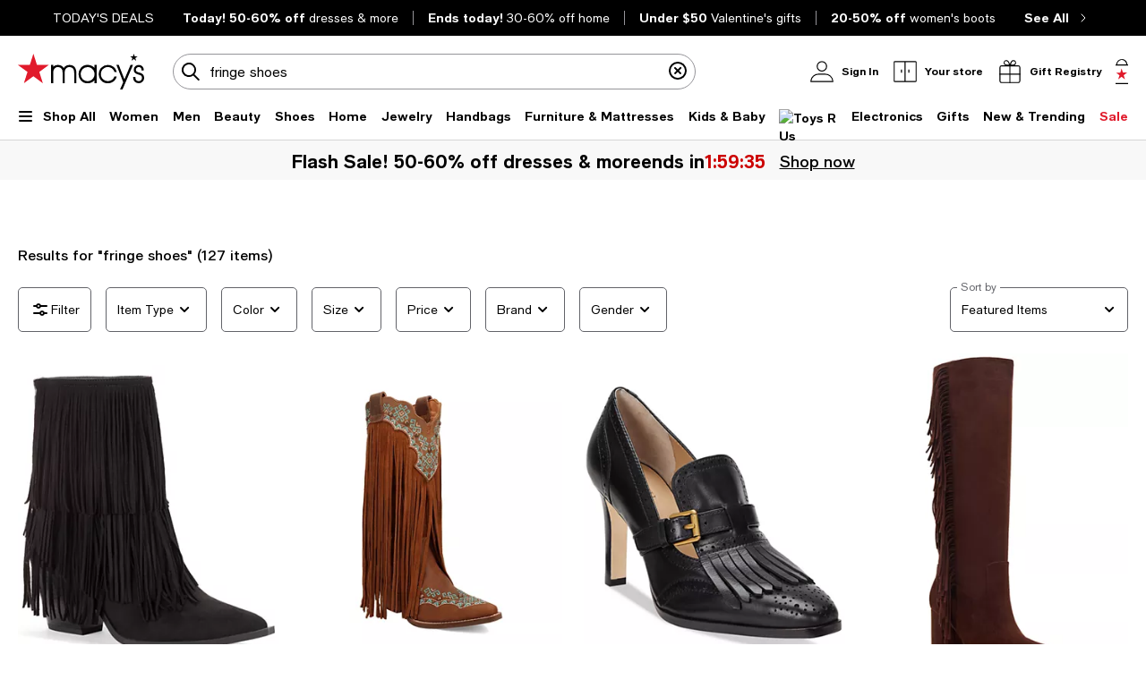

--- FILE ---
content_type: text/html; charset=utf-8
request_url: https://www.google.com/recaptcha/api2/aframe
body_size: 267
content:
<!DOCTYPE HTML><html><head><meta http-equiv="content-type" content="text/html; charset=UTF-8"></head><body><script nonce="kagEPby_z8983oR3cfEUnw">/** Anti-fraud and anti-abuse applications only. See google.com/recaptcha */ try{var clients={'sodar':'https://pagead2.googlesyndication.com/pagead/sodar?'};window.addEventListener("message",function(a){try{if(a.source===window.parent){var b=JSON.parse(a.data);var c=clients[b['id']];if(c){var d=document.createElement('img');d.src=c+b['params']+'&rc='+(localStorage.getItem("rc::a")?sessionStorage.getItem("rc::b"):"");window.document.body.appendChild(d);sessionStorage.setItem("rc::e",parseInt(sessionStorage.getItem("rc::e")||0)+1);localStorage.setItem("rc::h",'1768456764390');}}}catch(b){}});window.parent.postMessage("_grecaptcha_ready", "*");}catch(b){}</script></body></html>

--- FILE ---
content_type: application/javascript
request_url: https://www.macys.com/MUQSYr/J/C/lg9q_NMIGHtP/OYfaGD1Vumcut03O/XkczNCdR/fFJ/2dEFiCjMB
body_size: 170330
content:
(function(){if(typeof Array.prototype.entries!=='function'){Object.defineProperty(Array.prototype,'entries',{value:function(){var index=0;const array=this;return {next:function(){if(index<array.length){return {value:[index,array[index++]],done:false};}else{return {done:true};}},[Symbol.iterator]:function(){return this;}};},writable:true,configurable:true});}}());(function(){zw();dbK();qcK();var Od=function(vG){return VM["Math"]["floor"](VM["Math"]["random"]()*vG["length"]);};var KJ=function(cA,FJ){return cA-FJ;};var Sv,nx,IM,kZ,rO,Rz,q,IO,VS,AP,pC;var wd=function(){if(VM["Date"]["now"]&&typeof VM["Date"]["now"]()==='number'){return VM["Math"]["round"](VM["Date"]["now"]()/1000);}else{return VM["Math"]["round"](+new (VM["Date"])()/1000);}};var xJ=function(BL,Eb){return BL==Eb;};var Yt=function(MA,V1){return MA*V1;};var wn=function(qL,hA){return qL instanceof hA;};var MG=function(){return B9.apply(this,[pR,arguments]);};var s9=function(zQ,UG){return zQ>>>UG|zQ<<32-UG;};var P3=function Og(vj,Tg){'use strict';var RQ=Og;switch(vj){case lZ:{var lc=Tg[Sv];var hJ;tg.push(hL);return hJ=JQ(YM,[xn()[tA(Ij)].call(null,Vc,Yg,zA,Kg({}),p1,gG),lc]),tg.pop(),hJ;}break;case gW:{var pQ=Tg[Sv];return typeof pQ;}break;case Gw:{return this;}break;case N0:{var sg=Tg[Sv];var X3;tg.push(kk);return X3=sg&&xJ(hk(typeof nA()[Jg(GA)],Ac('',[][[]]))?nA()[Jg(p1)].call(null,Pb,Kg({}),x8):nA()[Jg(Ij)](NG,fL,x9),typeof VM[r3()[vQ(N1)](w9,k6,cQ)])&&hk(sg[r3()[vQ(kn)](FY,NG,Cn)],VM[r3()[vQ(N1)].call(null,w9,Zg,cQ)])&&v3(sg,VM[r3()[vQ(N1)].call(null,w9,Kg(Kg([])),cQ)][nA()[Jg(hb)].call(null,Ab,Kg(Kg(cj)),pt)])?KA()[XJ(Ak)].apply(null,[Sn,IQ]):typeof sg,tg.pop(),X3;}break;case rO:{var vg=Tg[Sv];return typeof vg;}break;case cw:{return this;}break;case hZ:{var LA=Tg[Sv];var nJ;tg.push(h9);return nJ=JQ(YM,[xn()[tA(Ij)](Vc,Wb,kb,qj,p1,J1),LA]),tg.pop(),nJ;}break;case QR:{var q3;tg.push(gk);return q3=KA()[XJ(M6)].call(null,Pw,fW),tg.pop(),q3;}break;case IM:{var bL=Tg[Sv];var g1=Tg[rO];var wt=Tg[nx];tg.push(Yn);bL[g1]=wt[v3(typeof Rj()[HL(Pd)],Ac([],[][[]]))?Rj()[HL(N1)](Mt,vk,Kg(Kg([]))):Rj()[HL(Pd)].apply(null,[g3,P8,Kg([])])];tg.pop();}break;case wY:{var Fk=Tg[Sv];var f1=Tg[rO];var Y6=Tg[nx];return Fk[f1]=Y6;}break;case Gz:{tg.push(p6);this[r3()[vQ(Yg)].call(null,cO,t8,Tk)]=Kg(IQ);var Y8=this[nA()[Jg(M6)](b3,RJ,XA)][IQ][GJ()[c9(qd)](LJ,Ob,Yg,VJ)];if(hk(r3()[vQ(dk)](YE,Kg([]),Hd),Y8[GJ()[c9(DQ)](QZ,Wb,Rn,VJ)]))throw Y8[v3(typeof Rj()[HL(Kj)],Ac([],[][[]]))?Rj()[HL(dk)].apply(null,[qd,Fz,xg]):Rj()[HL(Pd)](G9,Zt,Kg(Kg(IQ)))];var vn;return vn=this[xn()[tA(H6)].apply(null,[Jd,v6,xg,FW,hb,Jb])],tg.pop(),vn;}break;case w0:{var KQ=Tg[Sv];tg.push(PA);var YQ=VM[KA()[XJ(N1)].call(null,US,d8)](KQ);var WL=[];for(var Nn in YQ)WL[KA()[XJ(cj)].apply(null,[Cg,mk])](Nn);WL[Rj()[HL(Kj)].call(null,Pd,tO,p1)]();var q6;return q6=function jb(){tg.push(bA);for(;WL[Rj()[HL(IQ)](Ab,K0,ZA)];){var Ht=WL[GJ()[c9(gb)].apply(null,[sz,Wg,pG,Kg(Kg(cj))])]();if(UA(Ht,YQ)){var Ec;return jb[Rj()[HL(N1)](Mt,wK,R3)]=Ht,jb[hk(typeof r3()[vQ(R9)],Ac([],[][[]]))?r3()[vQ(cL)].apply(null,[q1,wb,E3]):r3()[vQ(Yg)].call(null,UE,Yn,Tk)]=Kg(zC[Rj()[HL(wb)](Fj,gg,Vj)]()),tg.pop(),Ec=jb,Ec;}}jb[r3()[vQ(Yg)](UE,Ob,Tk)]=Kg(IQ);var A1;return tg.pop(),A1=jb,A1;},tg.pop(),q6;}break;case EK:{var WA=Tg[Sv];var vc=Tg[rO];var n8=Tg[nx];tg.push(c8);try{var mg=tg.length;var OJ=Kg([]);var Qd;return Qd=JQ(YM,[GJ()[c9(DQ)].apply(null,[Sz,Ak,Rn,hg]),QA()[rt(b9)].call(null,gd,kn,hz,t8,lt),hk(typeof Rj()[HL(Yg)],Ac([],[][[]]))?Rj()[HL(Pd)].call(null,nb,wj,Kg([])):Rj()[HL(dk)].call(null,qd,dR,Zg),WA.call(vc,n8)]),tg.pop(),Qd;}catch(Fb){tg.splice(KJ(mg,cj),Infinity,c8);var J3;return J3=JQ(YM,[GJ()[c9(DQ)](Sz,Kc,Rn,GA),r3()[vQ(dk)].call(null,nS,Db,Hd),hk(typeof Rj()[HL(Tc)],'undefined')?Rj()[HL(Pd)](kg,vL,Kg({})):Rj()[HL(dk)].call(null,qd,dR,Kg(IQ)),Fb]),tg.pop(),J3;}tg.pop();}break;case kZ:{var lb=Tg[Sv];var nd=Tg[rO];var A6=Tg[nx];return lb[nd]=A6;}break;case EY:{var KL=Tg[Sv];var Ek=Tg[rO];var AJ=Tg[nx];tg.push(Rc);try{var c1=tg.length;var Hb=Kg(rO);var AQ;return AQ=JQ(YM,[GJ()[c9(DQ)](Is,lt,Rn,Kg(cj)),QA()[rt(b9)](gd,gb,gv,t8,cj),Rj()[HL(dk)].apply(null,[qd,xC,Ab]),KL.call(Ek,AJ)]),tg.pop(),AQ;}catch(OA){tg.splice(KJ(c1,cj),Infinity,Rc);var zn;return zn=JQ(YM,[GJ()[c9(DQ)](Is,Kg([]),Rn,p1),r3()[vQ(dk)](qz,Kg({}),Hd),Rj()[HL(dk)](qd,xC,Rg),OA]),tg.pop(),zn;}tg.pop();}break;case TK:{return this;}break;case hx:{var gJ=Tg[Sv];var Pn=Tg[rO];var Sc=Tg[nx];tg.push(CL);gJ[Pn]=Sc[Rj()[HL(N1)].call(null,Mt,B,Ob)];tg.pop();}break;case RM:{return this;}break;case dW:{return this;}break;}};var Td=function(){DG=["\x6c\x65\x6e\x67\x74\x68","\x41\x72\x72\x61\x79","\x63\x6f\x6e\x73\x74\x72\x75\x63\x74\x6f\x72","\x6e\x75\x6d\x62\x65\x72"];};var B9=function RG(W3,mL){var CG=RG;for(W3;W3!=ww;W3){switch(W3){case rW:{tg.pop();W3-=vM;}break;case JP:{W3=Aw;while(ZJ(bn,IQ)){if(v3(O9[DG[Pd]],VM[DG[cj]])&&Hn(O9,wG[DG[IQ]])){if(xJ(wG,Ad)){UQ+=b8(ZW,[B6]);}return UQ;}if(hk(O9[DG[Pd]],VM[DG[cj]])){var q9=ML[wG[O9[IQ]][IQ]];var nQ=RG.apply(null,[pR,[O9[cj],q9,Ac(B6,tg[KJ(tg.length,cj)]),bn,dk]]);UQ+=nQ;O9=O9[IQ];bn-=JQ(Gw,[nQ]);}else if(hk(wG[O9][DG[Pd]],VM[DG[cj]])){var q9=ML[wG[O9][IQ]];var nQ=RG(pR,[IQ,q9,Ac(B6,tg[KJ(tg.length,cj)]),bn,LG]);UQ+=nQ;bn-=JQ(Gw,[nQ]);}else{UQ+=b8(ZW,[B6]);B6+=wG[O9];--bn;};++O9;}}break;case OM:{W3=ww;return b8(vC,[U6]);}break;case Ns:{W3=ww;return R1;}break;case HR:{var bQ;return tg.pop(),bQ=dQ,bQ;}break;case pO:{if(hk(typeof wG,DG[ZA])){wG=Ad;}var UQ=Ac([],[]);B6=KJ(Fc,tg[KJ(tg.length,cj)]);W3=JP;}break;case Aw:{return UQ;}break;case tP:{var A9=cg[U9];var Un=IQ;while(Z1(Un,A9.length)){var Rb=YG(A9,Un);var rQ=YG(Ik.WC,Q8++);Tn+=b8(ZW,[TL(HA(TL(Rb,rQ)),H8(Rb,rQ))]);Un++;}W3=lv;}break;case YP:{for(var Rd=IQ;Z1(Rd,DL[Rj()[HL(IQ)](Ab,EP,qd)]);Rd=Ac(Rd,cj)){(function(){var Yk=DL[Rd];var qJ=Z1(Rd,G6);tg.push(Wt);var Kt=qJ?nA()[Jg(IQ)].apply(null,[qQ,Zg,fY]):GJ()[c9(IQ)](sj,b6,FW,Kg(Kg(cj)));var ht=qJ?VM[nA()[Jg(cj)](z3,Ob,Ax)]:VM[GJ()[c9(cj)](Lb,G8,SG,IQ)];var x6=Ac(Kt,Yk);zC[x6]=function(){var PG=ht(fQ(Yk));zC[x6]=function(){return PG;};return PG;};tg.pop();}());}W3=rW;}break;case sO:{if(Z1(qA,tQ[O3[IQ]])){do{xn()[tQ[qA]]=Kg(KJ(qA,mA))?function(){GU=[];RG.call(this,fs,[tQ]);return '';}:function(){var sA=tQ[qA];var g4=xn()[sA];return function(Xh,SX,rV,ZN,p5,nU){if(hk(arguments.length,IQ)){return g4;}var LF=RG(ZW,[Xh,VJ,El,Kg(Kg(IQ)),p5,nU]);xn()[sA]=function(){return LF;};return LF;};}();++qA;}while(Z1(qA,tQ[O3[IQ]]));}W3=ww;}break;case VO:{W3+=Ps;var hI=Ac([],[]);wr=KJ(nT,tg[KJ(tg.length,cj)]);}break;case nE:{W3=Ys;var CV=KJ(wN.length,cj);}break;case Az:{return hI;}break;case lP:{W3=Ns;while(Z1(cX,Ur.length)){var Wh=YG(Ur,cX);var dl=YG(QD.S0,Mq++);R1+=b8(ZW,[TL(H8(HA(Wh),HA(dl)),H8(Wh,dl))]);cX++;}}break;case kP:{for(var hV=IQ;Z1(hV,Zm[Rj()[HL(IQ)].call(null,Ab,T,rD)]);hV=Ac(hV,cj)){var tF=Zm[r3()[vQ(hb)](M0,bD,AN)](hV);var Vr=mr[tF];YX+=Vr;}W3-=LZ;var qX;return tg.pop(),qX=YX,qX;}break;case Rv:{W3=ww;return nB;}break;case OP:{for(var EB=IQ;Z1(EB,HF[bU[IQ]]);++EB){ZI()[HF[EB]]=Kg(KJ(EB,kn))?function(){C7=[];RG.call(this,Gx,[HF]);return '';}:function(){var RV=HF[EB];var bB=ZI()[RV];return function(fI,fl,mD,sF){if(hk(arguments.length,IQ)){return bB;}var Nq=b8(fE,[fI,fl,mD,G8]);ZI()[RV]=function(){return Nq;};return Nq;};}();}W3=ww;}break;case xw:{for(var Eq=IQ;Z1(Eq,jD.length);Eq++){var A7=YG(jD,Eq);var T5=YG(tl.Hx,Z4++);JV+=b8(ZW,[TL(H8(HA(A7),HA(T5)),H8(A7,T5))]);}return JV;}break;case Wz:{W3=Az;while(ZJ(j4,IQ)){if(v3(bX[E4[Pd]],VM[E4[cj]])&&Hn(bX,t5[E4[IQ]])){if(xJ(t5,dT)){hI+=b8(ZW,[wr]);}return hI;}if(hk(bX[E4[Pd]],VM[E4[cj]])){var vI=Ml[t5[bX[IQ]][IQ]];var dV=RG.call(null,Gw,[j4,vI,bX[cj],Ac(wr,tg[KJ(tg.length,cj)]),Yn]);hI+=dV;bX=bX[IQ];j4-=JQ(TK,[dV]);}else if(hk(t5[bX][E4[Pd]],VM[E4[cj]])){var vI=Ml[t5[bX][IQ]];var dV=RG.call(null,Gw,[j4,vI,IQ,Ac(wr,tg[KJ(tg.length,cj)]),Rn]);hI+=dV;j4-=JQ(TK,[dV]);}else{hI+=b8(ZW,[wr]);wr+=t5[bX];--j4;};++bX;}}break;case Gw:{var j4=mL[Sv];var t5=mL[rO];var bX=mL[nx];var nT=mL[q];var TD=mL[IM];if(hk(typeof t5,E4[ZA])){t5=dT;}W3=VO;}break;case lv:{W3-=hY;return Tn;}break;case BO:{W3=ww;if(Z1(S7,O7.length)){do{KA()[O7[S7]]=Kg(KJ(S7,b9))?function(){return JQ.apply(this,[AP,arguments]);}:function(){var gl=O7[S7];return function(qF,FU){var mB=tl.apply(null,[qF,FU]);KA()[gl]=function(){return mB;};return mB;};}();++S7;}while(Z1(S7,O7.length));}}break;case GK:{if(hk(typeof mI,O3[ZA])){mI=GU;}var nB=Ac([],[]);W3+=ks;AX=KJ(wV,tg[KJ(tg.length,cj)]);}break;case pR:{var O9=mL[Sv];var wG=mL[rO];var Fc=mL[nx];var bn=mL[q];var Mh=mL[IM];W3+=CC;}break;case wY:{var DL=mL[Sv];W3=YP;var G6=mL[rO];var fQ=RG(IC,[]);tg.push(Oh);}break;case gM:{W3=ww;for(var fF=IQ;Z1(fF,Pr[DG[IQ]]);++fF){QA()[Pr[fF]]=Kg(KJ(fF,hb))?function(){Ad=[];RG.call(this,KC,[Pr]);return '';}:function(){var cF=Pr[fF];var LN=QA()[cF];return function(PV,Gm,z4,WB,O5){if(hk(arguments.length,IQ)){return LN;}var xm=RG.call(null,pR,[PV,H6,z4,WB,Ij]);QA()[cF]=function(){return xm;};return xm;};}();}}break;case Gx:{W3=OP;var HF=mL[Sv];}break;case HP:{var O7=mL[Sv];ql(O7[IQ]);W3+=Nz;var S7=IQ;}break;case MO:{if(Z1(vm,P5.length)){do{r3()[P5[vm]]=Kg(KJ(vm,cL))?function(){return JQ.apply(this,[UP,arguments]);}:function(){var tH=P5[vm];return function(XF,c4,pq){var xh=Ik(XF,fW,pq);r3()[tH]=function(){return xh;};return xh;};}();++vm;}while(Z1(vm,P5.length));}W3=ww;}break;case cs:{W3=Rv;while(ZJ(hX,IQ)){if(v3(qV[O3[Pd]],VM[O3[cj]])&&Hn(qV,mI[O3[IQ]])){if(xJ(mI,GU)){nB+=b8(ZW,[AX]);}return nB;}if(hk(qV[O3[Pd]],VM[O3[cj]])){var JF=k7[mI[qV[IQ]][IQ]];var nq=RG.call(null,ZW,[qV[cj],qd,JF,hh,hX,Ac(AX,tg[KJ(tg.length,cj)])]);nB+=nq;qV=qV[IQ];hX-=JQ(sO,[nq]);}else if(hk(mI[qV][O3[Pd]],VM[O3[cj]])){var JF=k7[mI[qV][IQ]];var nq=RG(ZW,[IQ,Ob,JF,Yg,hX,Ac(AX,tg[KJ(tg.length,cj)])]);nB+=nq;hX-=JQ(sO,[nq]);}else{nB+=b8(ZW,[AX]);AX+=mI[qV];--hX;};++qV;}}break;case KC:{W3+=xO;var Pr=mL[Sv];}break;case ME:{var Zm=mL[Sv];var mr=mL[rO];tg.push(G7);var YX=Rj()[HL(kn)](sN,vP,k6);W3=kP;}break;case IC:{tg.push(Vq);var YT={'\x30':KA()[XJ(IQ)].call(null,JB,rD),'\x39':GJ()[c9(ZA)](sj,j5,VH,bV),'\x44':GJ()[c9(hb)].apply(null,[tB,r5,zU,Kg({})]),'\x46':nA()[Jg(ZA)](v6,DQ,gB),'\x4d':r3()[vQ(IQ)](RT,xg,RD),'\x4f':Rj()[HL(cj)](qQ,w7,Kg(IQ)),'\x52':r3()[vQ(cj)](pw,R9,MI),'\x55':Rj()[HL(ZA)](D5,TF,Ob),'\x71':r3()[vQ(ZA)](pX,Wb,IH),'\x76':GJ()[c9(kn)].call(null,Gh,KT,gb,R3),'\x7a':Rj()[HL(hb)](Lq,qT,IH)};var Ir;return Ir=function(cl){return RG(ME,[cl,YT]);},tg.pop(),Ir;}break;case fs:{var tQ=mL[Sv];W3=sO;var qA=IQ;}break;case ZW:{var qV=mL[Sv];W3+=Uw;var pV=mL[rO];var mI=mL[nx];var lD=mL[q];var hX=mL[IM];var wV=mL[kZ];}break;case Ys:{if(Hn(CV,IQ)){do{var lT=b4(KJ(Ac(CV,VI),tg[KJ(tg.length,cj)]),hT.length);var vU=YG(wN,CV);var IB=YG(hT,lT);U6+=b8(ZW,[TL(HA(TL(vU,IB)),H8(vU,IB))]);CV--;}while(Hn(CV,IQ));}W3+=SY;}break;case Cz:{var rF=mL[Sv];var ND=mL[rO];var z5=mL[nx];var Q7=mL[q];W3=lP;var R1=Ac([],[]);var Mq=b4(KJ(rF,tg[KJ(tg.length,cj)]),R9);var Ur=bh[z5];var cX=IQ;}break;case YM:{var jH=mL[Sv];QD=function(G4,JU,SN,zD){return RG.apply(this,[Cz,arguments]);};W3-=QR;return X4(jH);}break;case Gz:{var DI=mL[Sv];var VI=mL[rO];var nX=mL[nx];var hT=Iq[DF];W3=nE;var U6=Ac([],[]);var wN=Iq[DI];}break;case QP:{var P5=mL[Sv];L7(P5[IQ]);W3=MO;var vm=IQ;}break;case AK:{var kD=mL[Sv];var kB=mL[rO];var U9=mL[nx];var Tn=Ac([],[]);var Q8=b4(KJ(kD,tg[KJ(tg.length,cj)]),N1);W3+=Bz;}break;case PR:{var kI=mL[Sv];W3=ww;Ik=function(sm,D8,d5){return RG.apply(this,[AK,arguments]);};return L7(kI);}break;case Pz:{var n5=mL[Sv];var Fl=mL[rO];var JV=Ac([],[]);var Z4=b4(KJ(n5,tg[KJ(tg.length,cj)]),VJ);var jD=dq[Fl];W3-=dM;}break;case LY:{var V8=mL[Sv];tl=function(zN,d7){return RG.apply(this,[Pz,arguments]);};return ql(V8);}break;case CK:{var M7=mL[Sv];var Hr=mL[rO];var dQ=[];W3+=DZ;var Tm=RG(IC,[]);tg.push(QF);var IU=Hr?VM[GJ()[c9(cj)].apply(null,[Z0,x4,SG,b6])]:VM[nA()[Jg(cj)].apply(null,[z3,Ph,mO])];for(var sl=IQ;Z1(sl,M7[v3(typeof Rj()[HL(Pd)],'undefined')?Rj()[HL(IQ)](Ab,xK,Kg(Kg([]))):Rj()[HL(Pd)](qQ,BH,El)]);sl=Ac(sl,cj)){dQ[KA()[XJ(cj)].apply(null,[Rm,mk])](IU(Tm(M7[sl])));}}break;}}};var lH=function(){Iq=["\x40 ","\x3f[^H","\bOC 8","+","6)a\rD)T#8\\S=C\x000/G\n^T","[\tO\vH>8","78BK!","\vk&","[AI=","]I\vC\x07","FC\'","8L1C\r\v=)KXC\'8*n\x3f","HOB\x00","*`nz\x40R","C\\","I^)T\'2ZZi","","U2*\x40","C\x3f","ET29W\t^R05OM","<","=OC2)A\b","IG2Jk\r","]\bII","DC4JB","qL^C","54BzR","NJ\x072\x07","K\'","1","pV\x07H\n^bqK","\bS!$","IH","y, 8BDS\f8XF\fG\x076","\fC\nO:1GSN=:K","I#1KO","X\x00j0","G\\: AKJ\n+OFD6","\x3f2ID","L\tE","<\\",">",".Z^\fU","9\x00`",".O",":jR!<ZX","*-A","G8\\","I","!T7PIt5","i\fU\x07<0k\fOR","%uC7/G\fO\vy\x000/G\n^&\x40","$8X","v%|8j&","\x40","r","8HOR%8zZ","]D\x3f","OA\x07;",">O\\U","BH","4]ZDRS2}XFBS63[\nG&8LYR\n#8*O\vK .GD7G6","b","\nBH","A\'BGH\x07$g","3XFBS2)ZG\tRS\'2\tZ\vC7}\x40DTO\x076/OF=.ZDC]Y\x40ZE\vB!}Z\nCS:)K\bKJ}\x40DTG!<WZEL0)]ZG\fU\x07s5O\fOYGS\bWHJ]:)K\bK\rIu\x07ZGR<9\x00","\x3f<\x40_A","O\rXV","","9K\fCC#:%KxR<","\tT>-Z","\'<\\O\r","61KK\rC","v 5cDA!","^\x0763]EU","Z","",".Kh\vG6GDJ","Kr&>F*EH\x07 ","ES63Z","UP1g","]Y\nO=ZXA","Z\n","VYJ","Q1b3DI","ZH","X\\","\x3f2A\b","U -KNB \'<\\","G\\T::F\n)J4pg","oEC2j^E\x07","IJ\x00$\x40BU ^ON;2.F","64I^","","*KAR;:9JD","P 4LFR\n\x00)OO","\x40<0","O\x00/O\fO","2\x40\fEE >FDC","I\'8\\-CR","K\x3f","&0LX:I=)","21[Y","z\x3fr-g!",";\x07b\x3fFK=)","","ZU\x076","NJ4<ZsC7","05KA*R!<I{\fI\x072GDJ","\'/W","\'.Z","qVKC","Vy>rI^&V!<C\t\r_6`","6/CY\nO=",".K^","O\rG","qV","T29W)^R","\vC:2\x40","CC)<3K","_J2]nR",",\f9\\\\T,&3Y\bK\tV7","NU\x3f<W4KC","KR!A","N","u&\x40\v7/G\fO\vy=*\\Z\tC","2/E","U>23G\n_G\x07:2\x40,CQ\x003OFB","8.","\x40<B9KE\x3f<ZN","\x07<)O`*n2-}P","<8X","VDHI","\x000/KD","GZ\fR\'*-K","X4P","/=","U\x072>E6O","C\x07%ZD\nO=","KN","2(ZLJ","\f]FH&0qDT#-K","%<BO",":KbG\'\x3fK^-O6.ZG\t"," /HK","MR;::F\x3fD\rT#$xF\fC\x00","YB","ON","\nR!<I","FH\tBM","O\rd\')K\bS","5:1K(OB!","T -AY","5(\x40^IsuI^YL02\x40OR$:3J]Qz[t\x07Zv/=}UIWPS\x40^Ps>AO%{(3\'v","\nKC<>[\t","F\rm*","2!/O",">AAC","J;<","qM\rO","FE\'4A","48Z9ER+)","HCC-\\;Z;G82H","\x00cm","J )o\nX8S\x07<-A\t^-u","Q6","G\'(\\","R\x07#g","G\'","O\x07","f3\'2~\bCO\x07:+KZG\fU\x07s/K_\vHS2}^\bCO\x07:+KZ\\J6s","qH","."," 5","#1[CU\'6.Z","C\tg^\'<(MzO\'.",".7Yty=\x40iP9tqic`g^=#1S\x3fV<\x3f","S>$","Kr\n#8","7k2\x00k>u/c=|%}<d4","&3ZG"];};var D4=function(Q4){if(Q4===undefined||Q4==null){return 0;}var VV=Q4["toLowerCase"]()["replace"](/[^0-9]+/gi,'');return VV["length"];};var Kg=function(WU){return !WU;};var JQ=function tT(W4,Zl){var Vm=tT;while(W4!=LS){switch(W4){case bM:{W4+=Uw;var PX=function(bH){tg.push(D5);if(KB[bH]){var Yq;return Yq=KB[bH][r3()[vQ(lt)](nb,fm,kn)],tg.pop(),Yq;}var Gl=KB[bH]=tT(YM,[KA()[XJ(mA)].apply(null,[lU,bV]),bH,KA()[XJ(lt)].call(null,QT,WX),Kg(rO),r3()[vQ(lt)].call(null,nb,Db,kn),{}]);K5[bH].call(Gl[v3(typeof r3()[vQ(mA)],'undefined')?r3()[vQ(lt)](nb,Kg(Kg({})),kn):r3()[vQ(cL)](xF,M6,SH)],Gl,Gl[r3()[vQ(lt)](nb,hh,kn)],PX);Gl[v3(typeof KA()[XJ(kn)],'undefined')?KA()[XJ(lt)](QT,WX):KA()[XJ(b9)](kl,zm)]=Kg(Kg({}));var Lh;return Lh=Gl[r3()[vQ(lt)].apply(null,[nb,Yg,kn])],tg.pop(),Lh;};}break;case BE:{PX[Rj()[HL(cD)](bV,I8,WX)]=function(OD,s4){return tT.apply(this,[dW,arguments]);};PX[xn()[tA(IQ)](W5,r5,MI,Kg(Kg(IQ)),cj,dH)]=Rj()[HL(kn)](sN,hm,P4);var Sl;return Sl=PX(PX[v3(typeof nA()[Jg(cD)],Ac('',[][[]]))?nA()[Jg(N1)].apply(null,[xg,NH,XY]):nA()[Jg(p1)].apply(null,[rI,xg,jm])]=cj),tg.pop(),Sl;}break;case OM:{PX[KA()[XJ(Ij)].call(null,xY,r5)]=function(VB,Lm){if(TL(Lm,kH[cj]))VB=PX(VB);tg.push(qH);if(TL(Lm,b9)){var MB;return tg.pop(),MB=VB,MB;}if(TL(Lm,hb)&&hk(typeof VB,GJ()[c9(Ij)].apply(null,[AS,b9,Ij,cj]))&&VB&&VB[v3(typeof r3()[vQ(H7)],'undefined')?r3()[vQ(VJ)].apply(null,[sX,Ak,NT]):r3()[vQ(cL)].apply(null,[kl,wq,Sh])]){var T8;return tg.pop(),T8=VB,T8;}var CH=VM[hk(typeof KA()[XJ(cj)],Ac('',[][[]]))?KA()[XJ(b9)](pt,nV):KA()[XJ(N1)].apply(null,[qU,d8])][KA()[XJ(H7)].call(null,KK,gF)](null);PX[nA()[Jg(mA)](JH,Kg(Kg([])),PW)](CH);VM[KA()[XJ(N1)](qU,d8)][QA()[rt(IQ)](Ul,cQ,lq,Ij,Kg(IQ))](CH,GJ()[c9(H7)].apply(null,[s7,v6,jV,G8]),tT(YM,[GJ()[c9(cD)].call(null,sR,X5,cV,KT),Kg(Sv),Rj()[HL(N1)](Mt,rK,j5),VB]));if(TL(Lm,Pd)&&tq(typeof VB,nA()[Jg(lt)].call(null,Ph,NG,HS)))for(var fh in VB)PX[v3(typeof KA()[XJ(Hd)],Ac('',[][[]]))?KA()[XJ(cD)](pr,R9):KA()[XJ(b9)].apply(null,[kk,Ql])](CH,fh,function(wX){return VB[wX];}.bind(null,fh));var ZH;return tg.pop(),ZH=CH,ZH;};W4=JY;}break;case bv:{b8(qS,[]);B9(fs,[Hh()]);W4-=Ew;b8(hZ,[]);b8(hK,[]);b8(O,[Hh()]);Ad=b8(zv,[]);}break;case PP:{b8(lM,[]);B9(KC,[Hh()]);(function(DL,G6){return B9.apply(this,[wY,arguments]);}(['zMz0RFD','9','U','F0','z','FU','vU','v','F000','F','FUvR','vqOv','O9F','MF','vqRz','M','D','F9','0'],H6));kH=B9(CK,[['9U0DqUUUUUU','v','U','MF','M9','RDDMDqUUUUUU','RDz0M','9F090RzF0DqUUUUUU','9FOFRRM','OMOORUzqUUUUUU','OOOOOOO','M','vUF9','FU9O','MRUU','9U0R','Ov0F','vRMO9','MFzRO','F','0','vD','vz','vO','vUUUUUUU','vU','FU','Fz','vDU','FD','O','vUUU','9F090RzF0R','MUUU','vUUv','9000','vUUUU','FUUU','000000','9','vqOv','vUU','000','vq9M','Fv','FFFF','Fv0','FM','vF','vM','OzD','MRUUUUU','z90','vqzM','Fqvv','vFM'],Kg(cj)]);nY=function DjGZQLnYxr(){cs();B4();0xc63669a,300407681;I1();function Js(){return H.apply(this,[z2,arguments]);}function MB(){this["q7"]=(this["q7"]&0xffff)*0x85ebca6b+(((this["q7"]>>>16)*0x85ebca6b&0xffff)<<16)&0xffffffff;this.B0=Ot;}function sO(){this["q7"]^=this["q7"]>>>16;this.B0=R3;}function rI(){return Tq()+pD()+typeof Y1[FU()[sR(Hv)].name];}function bC(){var jG={};bC=function(){return jG;};return jG;}var Ov;var j;function hv(){R=["G","*O{gl!(icx ","zoTAf=qm0WTCC7IPUT)(N 4","","D5>\'","pSI<.xH;\x40S&\r4ZI5BQQ\tDV."];}function CC(){return M2.apply(this,[EJ,arguments]);}function pC(){return b.apply(this,[Cs,arguments]);}var J9;function nQ(AR,tC){return AR-tC;}function b(OG,WC){var J4=b;switch(OG){case sP:{var Nf=WC[xH];Nf[Nf[GU](C1)]=function(){var x=this[RP]();var V4=this[xs].pop();var D2=this[xs].pop();var l4=this[xs].pop();var g1=this[G1][Ov.f];this[nC](Ov.f,V4);try{this[Sf]();}catch(OU){this[xs].push(this[m4](OU));this[nC](Ov.f,D2);this[Sf]();}finally{this[nC](Ov.f,l4);this[Sf]();this[nC](Ov.f,g1);}};b(dG,[Nf]);}break;case Of:{var tR=WC[xH];tR[tR[GU](ZJ)]=function(){this[xs]=[];F2.call(this[UC]);this[nC](Ov.f,this[sG].length);};b(Cs,[tR]);}break;case dG:{var IH=WC[xH];IH[IH[GU](rU)]=function(){var Ts=this[RP]();var v9=this[RP]();var RH=this[ms]();var rC=tv.call(this[UC]);var qU=this[ns];this[xs].push(function(...KH){var wP=IH[ns];Ts?IH[ns]=qU:IH[ns]=IH[m4](this);var Hf=nQ(KH.length,v9);IH[JQ]=EU(Hf,Lv);while(NW(Hf++,Hv)){KH.push(undefined);}for(let Cf of KH.reverse()){IH[xs].push(IH[m4](Cf));}PG.call(IH[UC],rC);var fC=IH[G1][Ov.f];IH[nC](Ov.f,RH);IH[xs].push(KH.length);IH[Sf]();var IR=IH[dJ]();while(lQ(--Hf,Hv)){IH[xs].pop();}IH[nC](Ov.f,fC);IH[ns]=wP;return IR;});};b(D9,[IH]);}break;case DU:{var nU=WC[xH];nU[nU[GU](cP)]=function(){this[xs].push(fR(this[dJ](),this[dJ]()));};b(pW,[nU]);}break;case Cs:{var Dv=WC[xH];Dv[Dv[GU](VC)]=function(){this[xs].push(Ff(this[dJ](),this[dJ]()));};b(sJ,[Dv]);}break;case sJ:{var p4=WC[xH];p4[p4[GU](Qs)]=function(){var Ns=this[RP]();var p9=this[dJ]();var ff=this[dJ]();var PR=this[SG](ff,p9);if(FP(Ns)){var YR=this;var L9={get(XJ){YR[ns]=XJ;return ff;}};this[ns]=new Proxy(this[ns],L9);}this[xs].push(PR);};b(DU,[p4]);}break;case NP:{var m1=WC[xH];m1[m1[GU](xR)]=function(){var AG=this[RP]();var Iv=this[RP]();var wH=this[RP]();var G2=this[dJ]();var VP=[];for(var K2=Hv;NW(K2,wH);++K2){switch(this[xs].pop()){case Hv:VP.push(this[dJ]());break;case Lv:var Rv=this[dJ]();for(var gJ of Rv.reverse()){VP.push(gJ);}break;default:throw new Error(ZC()[CU(UJ)].call(null,sW,FJ(Ss),G1,FP({})));}}var WH=G2.apply(this[ns].D,VP.reverse());AG&&this[xs].push(this[m4](WH));};b(Of,[m1]);}break;case D9:{var IY=WC[xH];IY[IY[GU](n)]=function(){this[xs].push(F1(this[dJ](),this[dJ]()));};TR(dG,[IY]);}break;case pW:{var YW=WC[xH];YW[YW[GU](Gv)]=function(){VG.call(this[UC]);};b(X4,[YW]);}break;case X4:{var d2=WC[xH];d2[d2[GU](A1)]=function(){this[nC](Ov.f,this[ms]());};b(sP,[d2]);}break;}}function q4(tf,YH){return tf<<YH;}function CY(){return dY.apply(this,[CQ,arguments]);}var kY;function kU(){return Y4.apply(this,[qJ,arguments]);}var F2;function Av(){return M2.apply(this,[JJ,arguments]);}function FJ(Mf){return -Mf;}function Y2(){Fs=["ZGSA","IVzc x(7\x40IHJ</K5UBHBH","V","IXh9","2D\x40YLPOP\x07I\nEQ\n\bZDFA\n_GL_\x00X\tKBZ","\x00Y^"];}function R3(){return this;}function ss(bQ,S2){return bQ<=S2;}var VG;var U4;function nt(){if(this["zM"]<gI(this["GM"]))this.B0=M0;else this.B0=G0;}function GJ(){return Y4.apply(this,[SY,arguments]);}function lQ(gU,ZQ){return gU>ZQ;}function j4(bf,ts){return bf>=ts;}function ZC(){var U9=[];ZC=function(){return U9;};return U9;}function k2(kP,Wv){return kP!==Wv;}function OF(){return G9(rI(),279696);}var Lv,MH,UJ,Hv,nG,G1,z9,vP,Wf,Pv,L1,m2,ZY,Rs,Ms,BJ,J1,A,qY,rR,nP,HQ,Y9,T2,J2,vW,ns,w1,MC,Z1,fs,T4,jY,t4,ER,W2,pv,mG,AW,CP,gW,pR,S1,GW,OR,Ss,kC,cW,m,P1,PY,CG,hW,XR,xs,SG,YG,GU,dJ,RP,ls,k4,rs,MJ,EP,ms,nC,C4,bv,GC,w4,Ev,QW,fW,h4,bG,n,rU,UC,m4,JQ,Sf,C1,A1,Gv,cP,Qs,VC,ZJ,sG,xR,sW,B9,tU,Qf,D,OH,Ps,FY,RJ,Os,WR,RR,VW,EC;var IW,TQ,xH,EJ,qJ,gR,D9,CQ,dG,TG,HY;function Cv(sU,NR){var H2=Cv;switch(sU){case k:{var GP=NR[xH];GP[GP[GU](B9)]=function(){this[xs].push(this[ms]());};b(NP,[GP]);}break;case hG:{var AH=NR[xH];AH[AH[GU](UC)]=function(){this[xs].push(this[dJ]()&&this[dJ]());};Cv(k,[AH]);}break;case h9:{var fG=NR[xH];fG[fG[GU](tU)]=function(){this[xs].push(this[Qf](this[D]()));};Cv(hG,[fG]);}break;case V1:{var Ef=NR[xH];Ef[Ef[GU](OH)]=function(){this[bG](this[xs].pop(),this[dJ](),this[RP]());};Cv(h9,[Ef]);}break;case bW:{var c1=NR[xH];c1[c1[GU](Ps)]=function(){this[xs].push(YU(this[dJ](),this[dJ]()));};Cv(V1,[c1]);}break;case pW:{var N=NR[xH];N[N[GU](FY)]=function(){var W=[];var IC=this[RP]();while(IC--){switch(this[xs].pop()){case Hv:W.push(this[dJ]());break;case Lv:var t1=this[dJ]();for(var mC of t1){W.push(mC);}break;}}this[xs].push(this[RJ](W));};Cv(bW,[N]);}break;case D9:{var tQ=NR[xH];tQ[tQ[GU](Os)]=function(){this[xs].push(j4(this[dJ](),this[dJ]()));};Cv(pW,[tQ]);}break;case z2:{var jf=NR[xH];jf[jf[GU](WR)]=function(){If.call(this[UC]);};Cv(D9,[jf]);}break;case gR:{var QP=NR[xH];QP[QP[GU](JQ)]=function(){this[xs].push(this[D]());};Cv(z2,[QP]);}break;case q9:{var OJ=NR[xH];OJ[OJ[GU](nG)]=function(){this[xs].push(this[m4](undefined));};Cv(gR,[OJ]);}break;}}function WJ(lH,W1){return lH===W1;}function R9(){return b.apply(this,[pW,arguments]);}function YY(){return TR.apply(this,[mR,arguments]);}function dR(GG,wQ){var cG=dR;switch(GG){case Cs:{var O=wQ[xH];lC(O[Hv]);var As=Hv;while(NW(As,O.length)){DW()[O[As]]=function(){var wC=O[As];return function(AU,VJ,w9){var s1=BY(AU,m,w9);DW()[wC]=function(){return s1;};return s1;};}();++As;}}break;case SY:{var LW=wQ[xH];z1(LW[Hv]);for(var bP=Hv;NW(bP,LW.length);++bP){ZC()[LW[bP]]=function(){var dP=LW[bP];return function(rf,A9,L4,R4){var JW=U4(P1,A9,L4,Ss);ZC()[dP]=function(){return JW;};return JW;};}();}}break;case h9:{var cR=wQ[xH];var n9=wQ[TG];var SC=wQ[IW];var gY=EU([],[]);var q=YQ(EU(cR,XP()),A);var zP=Is[n9];var Fv=Hv;while(NW(Fv,zP.length)){var B=bY(zP,Fv);var Q2=bY(cY.RQ,q++);gY+=dY(Z2,[SP(OP(SP(B,Q2)),F1(B,Q2))]);Fv++;}return gY;}break;case mQ:{var jC=wQ[xH];cY=function(X2,BQ,sC){return dR.apply(this,[h9,arguments]);};return rP(jC);}break;case D9:{var JH=wQ[xH];var K=wQ[TG];var X1=EU([],[]);var hC=YQ(EU(K,XP()),PY);var Af=x1[JH];var k9=Hv;if(NW(k9,Af.length)){do{var x4=bY(Af,k9);var xP=bY(kY.P4,hC++);X1+=dY(Z2,[SP(OP(SP(x4,xP)),F1(x4,xP))]);k9++;}while(NW(k9,Af.length));}return X1;}break;case DJ:{var UU=wQ[xH];kY=function(mY,TP){return dR.apply(this,[D9,arguments]);};return I4(UU);}break;case xH:{var g9=wQ[xH];I4(g9[Hv]);var QR=Hv;while(NW(QR,g9.length)){bC()[g9[QR]]=function(){var IJ=g9[QR];return function(vH,nf){var cJ=kY(vH,nf);bC()[IJ]=function(){return cJ;};return cJ;};}();++QR;}}break;}}function bY(VU,Us){return VU[vY[UJ]](Us);}function NW(X,ks){return X<ks;}var rW;var vY;function c2(){return H.apply(this,[xC,arguments]);}function O1(){return b.apply(this,[dG,arguments]);}function g(p,pP){return p*pP;}function nv(){return TR.apply(this,[Tf,arguments]);}function C2(){return ["\x61\x70\x70\x6c\x79","\x66\x72\x6f\x6d\x43\x68\x61\x72\x43\x6f\x64\x65","\x53\x74\x72\x69\x6e\x67","\x63\x68\x61\x72\x43\x6f\x64\x65\x41\x74"];}function r(){return Y4.apply(this,[ps,arguments]);}function fF(a,b){return a.charCodeAt(b);}function EY(){return Y4.apply(this,[z2,arguments]);}function dU(){return ["<FUF>L","J&","S","y","\tf\fw+kU1c%\\\'+","MZM-XN]BjKhZ+>g7L`\x40[1\\qHZi*\\\x40f"];}function IO(){this["q7"]=this["q7"]<<13|this["q7"]>>>19;this.B0=kl;}function Yf(){return H.apply(this,[Z2,arguments]);}function OP(S4){return ~S4;}function sR(M9){return NH()[M9];}function Ks(lP,sY){var Z4=Ks;switch(lP){case qC:{var WY=sY[xH];X9(WY[Hv]);for(var hs=Hv;NW(hs,WY.length);++hs){t9()[WY[hs]]=function(){var Uv=WY[hs];return function(L,xW){var A4=OW(L,xW);t9()[Uv]=function(){return A4;};return A4;};}();}}break;case TC:{var QG=sY[xH];var LJ=sY[TG];var Xf=EU([],[]);var d1=YQ(EU(LJ,XP()),ZY);var vQ=Fs[QG];for(var LQ=Hv;NW(LQ,vQ.length);LQ++){var DG=bY(vQ,LQ);var pJ=bY(qW.Q,d1++);Xf+=dY(Z2,[F1(SP(OP(DG),pJ),SP(OP(pJ),DG))]);}return Xf;}break;case mQ:{var pQ=sY[xH];qW=function(ds,SW){return Ks.apply(this,[TC,arguments]);};return dW(pQ);}break;case B2:{var QU=sY[xH];var BC=sY[TG];var f2=sY[IW];var zG=EU([],[]);var fH=YQ(EU(QU,XP()),GW);var N2=rW[f2];var NC=Hv;if(NW(NC,N2.length)){do{var jv=bY(N2,NC);var F4=bY(BY.gC,fH++);zG+=dY(Z2,[SP(F1(OP(jv),OP(F4)),F1(jv,F4))]);NC++;}while(NW(NC,N2.length));}return zG;}break;case xv:{var zQ=sY[xH];BY=function(WQ,D1,Kf){return Ks.apply(this,[B2,arguments]);};return lC(zQ);}break;case dG:{var IG=sY[xH];dW(IG[Hv]);for(var q1=Hv;NW(q1,IG.length);++q1){qG()[IG[q1]]=function(){var LC=IG[q1];return function(df,gQ){var EG=qW.apply(null,[df,gQ]);qG()[LC]=function(){return EG;};return EG;};}();}}break;case ps:{var F=sY[xH];var NY=sY[TG];var kQ=Fs[Lv];var c9=EU([],[]);var BG=Fs[F];var Hs=nQ(BG.length,Lv);while(j4(Hs,Hv)){var v1=YQ(EU(EU(Hs,NY),XP()),kQ.length);var pG=bY(BG,Hs);var R1=bY(kQ,v1);c9+=dY(Z2,[F1(SP(OP(pG),R1),SP(OP(R1),pG))]);Hs--;}return Ks(mQ,[c9]);}break;case sP:{var k1=sY[xH];var mW=sY[TG];var YP=EU([],[]);var EH=YQ(EU(mW,XP()),OR);var XG=wW[k1];var MY=Hv;if(NW(MY,XG.length)){do{var d=bY(XG,MY);var z=bY(OW.vC,EH++);YP+=dY(Z2,[F1(SP(OP(d),z),SP(OP(z),d))]);MY++;}while(NW(MY,XG.length));}return YP;}break;case RU:{var g2=sY[xH];OW=function(lW,UQ){return Ks.apply(this,[sP,arguments]);};return X9(g2);}break;case NP:{var fQ=sY[xH];var SQ=sY[TG];var Lf=wW[MH];var Y=EU([],[]);var J=wW[fQ];var R2=nQ(J.length,Lv);while(j4(R2,Hv)){var l1=YQ(EU(EU(R2,SQ),XP()),Lf.length);var KQ=bY(J,R2);var FR=bY(Lf,l1);Y+=dY(Z2,[F1(SP(OP(KQ),FR),SP(OP(FR),KQ))]);R2--;}return Ks(RU,[Y]);}break;}}function A2(){return Ks.apply(this,[dG,arguments]);}function c4(){return TR.apply(this,[DU,arguments]);}function FP(DC){return !DC;}function K4(){return ["0pr-)NN_3Y.*T~eY;q-X8D","w","\r>\x3fISVv4E5<!>{2PA1=Q:AQW2W","(:}]yuk5H))\x07N_stCk",""];}function EU(FQ,jU){return FQ+jU;}function v4(){return Cv.apply(this,[bW,arguments]);}function Tq(){return F7(`${FU()[sR(Hv)]}`,0,KC());}function MW(){return ["G2A[S","u9i/G8|Y<\bV\t","\\]uh*:NB6|loSe3G<\\d5A(","",""];}function Q1(SU,TU){var RC=Q1;switch(SU){case SY:{var vU=TU[xH];BY.gC=ZR(pW,[vU]);while(NW(BY.gC.length,gW))BY.gC+=BY.gC;}break;case zR:{lC=function(b9){return Q1.apply(this,[SY,arguments]);};BY(FJ(pR),m2,UJ);}break;case tY:{var K9=TU[xH];var xf=EU([],[]);var zH=nQ(K9.length,Lv);while(j4(zH,Hv)){xf+=K9[zH];zH--;}return xf;}break;case bW:{var kv=TU[xH];U4.Bf=Q1(tY,[kv]);while(NW(U4.Bf.length,S1))U4.Bf+=U4.Bf;}break;case V1:{z1=function(HJ){return Q1.apply(this,[bW,arguments]);};U4.call(null,FP(FP(Lv)),FJ(Ms),Lv,FP(FP([])));}break;case Cs:{var Uf=TU[xH];var r1=TU[TG];var AJ=TU[IW];var Kv=Is[UJ];var wY=EU([],[]);var MR=Is[r1];var KW=nQ(MR.length,Lv);if(j4(KW,Hv)){do{var pU=YQ(EU(EU(KW,Uf),XP()),Kv.length);var MQ=bY(MR,KW);var gP=bY(Kv,pU);wY+=dY(Z2,[SP(OP(SP(MQ,gP)),F1(MQ,gP))]);KW--;}while(j4(KW,Hv));}return dR(mQ,[wY]);}break;case UH:{var s9=TU[xH];var G=EU([],[]);var t2=nQ(s9.length,Lv);if(j4(t2,Hv)){do{G+=s9[t2];t2--;}while(j4(t2,Hv));}return G;}break;case X4:{var VQ=TU[xH];OW.vC=Q1(UH,[VQ]);while(NW(OW.vC.length,kC))OW.vC+=OW.vC;}break;case h9:{X9=function(FW){return Q1.apply(this,[X4,arguments]);};Ks(NP,[Lv,FJ(cW)]);}break;case xC:{var V=TU[xH];var TW=EU([],[]);var FH=nQ(V.length,Lv);if(j4(FH,Hv)){do{TW+=V[FH];FH--;}while(j4(FH,Hv));}return TW;}break;}}function HG(){return Y4.apply(this,[xJ,arguments]);}function Nz(){this["q7"]=(this["XM"]&0xffff)+0x6b64+(((this["XM"]>>>16)+0xe654&0xffff)<<16);this.B0=dI;}function B4(){TQ=+ ! +[]+! +[]+! +[]+! +[]+! +[]+! +[],gR=[+ ! +[]]+[+[]]-+ ! +[]-+ ! +[],CQ=+ ! +[]+! +[]+! +[],IW=! +[]+! +[],D9=+ ! +[]+! +[]+! +[]+! +[]+! +[],dG=[+ ! +[]]+[+[]]-[],qJ=! +[]+! +[]+! +[]+! +[],HY=+ ! +[]+! +[]+! +[]+! +[]+! +[]+! +[]+! +[],xH=+[],TG=+ ! +[],EJ=[+ ! +[]]+[+[]]-+ ! +[];}function H(Jf,rQ){var Es=H;switch(Jf){case DU:{var tP=rQ[xH];tP[GC]=function(){var GY=t9()[n1(MH)](UJ,FJ(W2));for(let zJ=Hv;NW(zJ,ZY);++zJ){GY+=this[RP]().toString(MH).padStart(ZY,bC()[v(MH)](UJ,FJ(fs)));}var hH=parseInt(GY.slice(Lv,VW),MH);var f4=GY.slice(VW);if(VR(hH,Hv)){if(VR(f4.indexOf(DW()[WW(Lv)](m2,FP(FP([])),Lv)),FJ(Lv))){return Hv;}else{hH-=J9[UJ];f4=EU(bC()[v(MH)].apply(null,[UJ,FJ(fs)]),f4);}}else{hH-=J9[nG];f4=EU(DW()[WW(Lv)](m2,Ss,Lv),f4);}var BR=Hv;var TJ=Lv;for(let TY of f4){BR+=g(TJ,parseInt(TY));TJ/=MH;}return g(BR,Math.pow(MH,hH));};Y4(bW,[tP]);}break;case bW:{var XQ=rQ[xH];XQ[EC]=function(E,qQ){var M1=atob(E);var M=Hv;var jW=[];var w2=Hv;for(var EQ=Hv;NW(EQ,M1.length);EQ++){jW[w2]=M1.charCodeAt(EQ);M=w(M,jW[w2++]);}Y4(z2,[this,YQ(EU(M,qQ),RR)]);return jW;};H(DU,[XQ]);}break;case tY:{var l=rQ[xH];l[RP]=function(){return this[sG][this[G1][Ov.f]++];};H(bW,[l]);}break;case xC:{var CR=rQ[xH];CR[dJ]=function(SH){return this[h4](SH?this[xs][nQ(this[xs][t9()[n1(Hv)](Hv,FJ(Y9))],Lv)]:this[xs].pop());};H(tY,[CR]);}break;case BP:{var xQ=rQ[xH];xQ[h4]=function(OC){return VR(typeof OC,FU()[sR(Hv)].call(null,FJ(AW),MH,nG))?OC.D:OC;};H(xC,[xQ]);}break;case k:{var nR=rQ[xH];nR[Qf]=function(f1){return Zf.call(this[UC],f1,this);};H(BP,[nR]);}break;case Z2:{var EW=rQ[xH];EW[bG]=function(vG,LU,HR){if(VR(typeof vG,FU()[sR(Hv)](FJ(AW),MH,Wf))){HR?this[xs].push(vG.D=LU):vG.D=LU;}else{KP.call(this[UC],vG,LU);}};H(k,[EW]);}break;case z2:{var Nv=rQ[xH];Nv[nC]=function(h2,O4){this[G1][h2]=O4;};Nv[CG]=function(lR){return this[G1][lR];};H(Z2,[Nv]);}break;}}function F7(a,b,c){return a.substr(b,c);}function YU(zs,Gf){return zs>>>Gf;}function G9(GM,vO){var SA={GM:GM,q7:vO,Nc:0,zM:0,B0:M0};while(!SA.B0());return SA["q7"]>>>0;}function LY(){return M2.apply(this,[mR,arguments]);}function VR(YC,C9){return YC==C9;}function j9(){return Cv.apply(this,[q9,arguments]);}function mP(){return Y4.apply(this,[tY,arguments]);}var f9;function ZR(XY,m9){var s2=ZR;switch(XY){case P2:{var qs=m9[xH];var U1=m9[TG];var lY=m9[IW];var pf=m9[CQ];var NG=R[MH];var Zs=EU([],[]);var mU=R[lY];var S9=nQ(mU.length,Lv);if(j4(S9,Hv)){do{var dQ=YQ(EU(EU(S9,U1),XP()),NG.length);var s4=bY(mU,S9);var zW=bY(NG,dQ);Zs+=dY(Z2,[SP(F1(OP(s4),OP(zW)),F1(s4,zW))]);S9--;}while(j4(S9,Hv));}return dY(JJ,[Zs]);}break;case BP:{var PQ=m9[xH];var Ws=EU([],[]);var Mv=nQ(PQ.length,Lv);if(j4(Mv,Hv)){do{Ws+=PQ[Mv];Mv--;}while(j4(Mv,Hv));}return Ws;}break;case lv:{var Vf=m9[xH];cY.RQ=ZR(BP,[Vf]);while(NW(cY.RQ.length,L1))cY.RQ+=cY.RQ;}break;case xH:{rP=function(Ys){return ZR.apply(this,[lv,arguments]);};cY(FJ(Ms),Hv,BJ);}break;case Tf:{var QY=m9[xH];var MP=EU([],[]);var Gs=nQ(QY.length,Lv);if(j4(Gs,Hv)){do{MP+=QY[Gs];Gs--;}while(j4(Gs,Hv));}return MP;}break;case gR:{var Xs=m9[xH];kY.P4=ZR(Tf,[Xs]);while(NW(kY.P4.length,A))kY.P4+=kY.P4;}break;case h9:{I4=function(Pf){return ZR.apply(this,[gR,arguments]);};kY(nG,FJ(qY));}break;case z2:{var DR=m9[xH];var zv=m9[TG];var AC=m9[IW];var nJ=rW[Hv];var cH=EU([],[]);var qv=rW[AC];var wf=nQ(qv.length,Lv);while(j4(wf,Hv)){var WP=YQ(EU(EU(wf,DR),XP()),nJ.length);var sQ=bY(qv,wf);var P=bY(nJ,WP);cH+=dY(Z2,[SP(F1(OP(sQ),OP(P)),F1(sQ,P))]);wf--;}return Ks(xv,[cH]);}break;case B2:{var QC=m9[xH];var Bv=m9[TG];var PP=x1[G1];var tW=EU([],[]);var P9=x1[QC];for(var N4=nQ(P9.length,Lv);j4(N4,Hv);N4--){var l9=YQ(EU(EU(N4,Bv),XP()),PP.length);var pY=bY(P9,N4);var b4=bY(PP,l9);tW+=dY(Z2,[SP(OP(SP(pY,b4)),F1(pY,b4))]);}return dR(DJ,[tW]);}break;case pW:{var mv=m9[xH];var DQ=EU([],[]);for(var LG=nQ(mv.length,Lv);j4(LG,Hv);LG--){DQ+=mv[LG];}return DQ;}break;}}var Y1;var cY;function G0(){this["q7"]^=this["Nc"];this.B0=TE;}function Xv(){return H.apply(this,[bW,arguments]);}var KP;function dI(){this["Nc"]++;this.B0=xA;}function M0(){this["f7"]=fF(this["GM"],this["zM"]);this.B0=hF;}function Ff(JP,JC){return JP in JC;}function qW(){return Ks.apply(this,[ps,arguments]);}function jQ(fY){return NH()[fY];}function vv(){return dR.apply(this,[xH,arguments]);}function dY(IP,H4){var LR=dY;switch(IP){case HY:{var XW=H4[xH];qW.Q=Q1(xC,[XW]);while(NW(qW.Q.length,CG))qW.Q+=qW.Q;}break;case hG:{dW=function(x9){return dY.apply(this,[HY,arguments]);};Ks(ps,[UJ,FJ(hW)]);}break;case Z2:{var TH=H4[xH];if(ss(TH,qf)){return Y1[vY[MH]][vY[Lv]](TH);}else{TH-=jR;return Y1[vY[MH]][vY[Lv]][vY[Hv]](null,[EU(E9(TH,z9),IQ),EU(YQ(TH,YJ),lJ)]);}}break;case lv:{Lv=+ ! ![];MH=Lv+Lv;UJ=Lv+MH;Hv=+[];nG=UJ+Lv;G1=UJ+MH;z9=nG*MH+G1-UJ;vP=nG*Lv+MH;Wf=nG+z9*UJ-vP+G1;Pv=MH*Lv*G1-vP+UJ;L1=vP+Wf+Pv*UJ;m2=MH-Lv+UJ+G1;ZY=G1+Pv-nG;Rs=m2-ZY+Wf*UJ;Ms=Rs*m2-z9;BJ=G1+z9*Pv+nG+vP;J1=Wf*vP+nG-Lv+MH;A=nG+Pv+z9+vP+UJ;qY=m2*Rs+Lv-ZY-z9;rR=z9+ZY-Lv-vP+m2;nP=MH*z9*m2+vP-Lv;HQ=Pv*m2*ZY-z9;Y9=vP*m2+ZY-nG+Rs;T2=MH+Rs*G1+Wf;J2=UJ*Wf-m2*Pv+ZY;vW=m2-MH+Pv*z9-UJ;ns=nG*Pv+Wf+m2*UJ;w1=UJ*Pv+Wf*Lv+MH;MC=ZY-MH+Rs+nG+vP;Z1=Rs+z9-Pv+ZY*Wf;fs=nG-Wf+m2*Rs+G1;T4=vP-m2-Pv+Rs*ZY;jY=Wf+Pv*Rs-nG;t4=Pv*Wf-MH*m2+Rs;ER=Lv+Pv-m2+UJ*Wf;W2=vP-UJ+G1+nG+m2;pv=G1*ZY-nG+MH*m2;mG=Pv*Wf+MH*m2+G1;AW=Wf*m2-z9;CP=m2*ZY*nG*MH+Lv;gW=ZY*m2-UJ*MH-G1;pR=Wf*vP*G1-Rs-m2;S1=Pv+Wf-vP+nG+ZY;GW=z9*nG-m2-Lv-G1;OR=ZY-UJ-nG+m2+Pv;Ss=Pv*z9-UJ*MH;kC=nG*ZY+Pv-G1;cW=m2*Rs+MH-G1*Pv;m=MH-nG*ZY+vP*m2;P1=ZY+UJ+z9+nG-m2;PY=z9+Pv*Lv-nG+MH;CG=ZY*Lv*m2-UJ-Pv;hW=vP*G1*Wf+MH-Rs;XR=Wf+Pv*Rs;xs=vP*m2+Lv+ZY;SG=Rs+Lv+nG*Wf+UJ;YG=m2+UJ-ZY+Wf;GU=G1*ZY+Rs+Wf;dJ=MH+nG-UJ+ZY*m2;RP=nG-Rs+Wf*Lv*Pv;ls=Lv*nG*Pv-UJ*MH;k4=m2+nG*Pv+Lv-vP;rs=m2+nG-vP+G1+Wf;MJ=Lv+vP+m2-MH+Wf;EP=Wf*Lv+MH+Pv+vP;ms=ZY+m2-G1*Lv+MH;nC=Rs+ZY*z9+nG+UJ;C4=ZY*nG+vP*UJ;bv=UJ+m2-ZY+nG+Wf;GC=Lv+m2+G1*ZY*MH;w4=UJ+m2*vP-MH;Ev=z9*nG-G1+Wf-MH;QW=nG-z9+MH*Wf+ZY;fW=vP*Pv-z9+Wf+G1;h4=vP+Lv+z9*G1;bG=z9+ZY*vP-Pv-m2;n=G1-UJ+Pv*z9+vP;rU=m2+UJ+z9*ZY;UC=vP*Wf-G1*Lv-z9;m4=vP*Pv-ZY-z9+G1;JQ=Rs*MH-Lv+m2*vP;Sf=m2*Pv*nG-z9;C1=vP*G1+m2*Pv;A1=Pv*Lv*z9-nG+Wf;Gv=MH*ZY*Pv+UJ*vP;cP=z9+UJ*Pv*G1+Wf;Qs=UJ+vP*Pv+Rs+ZY;VC=ZY+m2*vP+Rs-G1;ZJ=Rs-nG+Pv*Lv*m2;sG=Rs-Lv+z9*Pv-vP;xR=Wf*Lv*MH+Rs;sW=G1+UJ*vP*nG+z9;B9=nG+Rs-MH+ZY*z9;tU=Lv+G1+vP*Wf-MH;Qf=nG+m2-UJ+Wf+vP;D=nG*Wf-Lv+vP*G1;OH=vP*Wf+nG*Lv+z9;Ps=ZY*z9*UJ-nG-m2;FY=vP*MH+Wf*Pv*Lv;RJ=UJ*G1+Rs-Lv+Pv;Os=z9+MH*G1+Pv*Wf;WR=nG*m2*Pv*Lv;RR=nG-UJ+Wf*ZY-m2;VW=m2+nG+G1-ZY+MH;EC=MH*Rs+nG-Lv-Wf;}break;case zY:{var UP=H4[xH];var RG=H4[TG];var Vs=H4[IW];var IU=H4[CQ];var mJ=EU([],[]);var F9=YQ(EU(RG,XP()),rR);var wG=R[Vs];for(var ZG=Hv;NW(ZG,wG.length);ZG++){var bs=bY(wG,ZG);var c=bY(U4.Bf,F9++);mJ+=dY(Z2,[SP(F1(OP(bs),OP(c)),F1(bs,c))]);}return mJ;}break;case JJ:{var gG=H4[xH];U4=function(pH,I9,Tv,r2){return dY.apply(this,[zY,arguments]);};return z1(gG);}break;case ps:{var dC=H4[xH];var M4=H4[TG];var CJ=[];var qP=dY(mH,[]);var V2=M4?Y1[bC()[v(Lv)](Lv,FJ(HQ))]:Y1[bC()[v(Hv)].call(null,Hv,FJ(nP))];for(var tG=Hv;NW(tG,dC[t9()[n1(Hv)].apply(null,[Hv,FJ(Y9)])]);tG=EU(tG,Lv)){CJ[qG()[jQ(Hv)](G1,FJ(T2))](V2(qP(dC[tG])));}return CJ;}break;case CQ:{var rY=H4[xH];rP(rY[Hv]);for(var QH=Hv;NW(QH,rY.length);++QH){FU()[rY[QH]]=function(){var gH=rY[QH];return function(AP,p2,Z){var vJ=cY(AP,p2,J2);FU()[gH]=function(){return vJ;};return vJ;};}();}}break;case zR:{var Qv=H4[xH];var JY=H4[TG];var PC=t9()[n1(MH)](UJ,FJ(W2));for(var UW=Hv;NW(UW,Qv[t9()[n1(Hv)](Hv,FJ(Y9))]);UW=EU(UW,Lv)){var UR=Qv[ZC()[CU(MH)](pv,FJ(mG),nG,FP({}))](UW);var S=JY[UR];PC+=S;}return PC;}break;case mH:{var zf={'\x30':ZC()[CU(Hv)].apply(null,[vW,ZY,Hv,ns]),'\x32':ZC()[CU(Lv)].apply(null,[w1,FJ(MC),UJ,FP(FP({}))]),'\x43':t9()[n1(Lv)](nG,FJ(Z1)),'\x4c':bC()[v(MH)](UJ,FJ(fs)),'\x4d':DW()[WW(Hv)](FJ(T4),Pv,nG),'\x67':bC()[v(UJ)].apply(null,[MH,FJ(jY)]),'\x73':qG()[jQ(Lv)](MH,FJ(t4)),'\x78':DW()[WW(Lv)].apply(null,[m2,ER,Lv])};return function(h1){return dY(zR,[h1,zf]);};}break;}}function N9(){return b.apply(this,[DU,arguments]);}var lC;function E4(){return Y4.apply(this,[xC,arguments]);}function JU(){return M2.apply(this,[GR,arguments]);}function I1(){V1=TG+CQ*dG,k=IW+D9*dG,UH=D9+D9*dG,Z2=IW+TQ*dG,mQ=TQ+dG,QQ=D9+CQ*dG,bW=TG+IW*dG,sJ=qJ+IW*dG,JJ=IW+IW*dG,xY=gR+qJ*dG,Of=TQ+D9*dG,mR=xH+qJ*dG,lv=EJ+D9*dG,DJ=D9+qJ*dG,xJ=qJ+D9*dG,xC=gR+CQ*dG,r4=HY+qJ*dG,q9=qJ+dG,tY=EJ+qJ*dG,qC=CQ+dG,YJ=qJ+IW*dG+xH*dG*dG+dG*dG*dG,Cs=D9+IW*dG,Tf=gR+dG,mH=TG+TQ*dG,xv=gR+D9*dG,qf=D9+CQ*dG+D9*dG*dG+D9*dG*dG*dG+TQ*dG*dG*dG*dG,GR=TQ+IW*dG,zR=CQ+IW*dG,hG=TQ+CQ*dG,B2=EJ+CQ*dG,TC=TQ+qJ*dG,kH=TG+qJ*dG,h9=HY+dG,X4=gR+IW*dG,NP=CQ+D9*dG,BP=D9+dG,IQ=TQ+EJ*dG+IW*dG*dG+D9*dG*dG*dG+D9*dG*dG*dG*dG,DU=IW+CQ*dG,lJ=xH+IW*dG+CQ*dG*dG+TQ*dG*dG*dG+D9*dG*dG*dG*dG,pW=xH+TQ*dG,RU=HY+IW*dG,zY=HY+CQ*dG,sP=TG+D9*dG,jR=TQ+CQ*dG+D9*dG*dG+D9*dG*dG*dG+TQ*dG*dG*dG*dG,z2=IW+dG,ps=HY+D9*dG,P2=xH+D9*dG,SY=xH+IW*dG;}function XP(){var rH;rH=MG()-OF();return XP=function(){return rH;},rH;}function MG(){return F7(`${FU()[sR(Hv)]}`,LH(),RW()-LH());}var dW;function hQ(){return Cv.apply(this,[pW,arguments]);}function kl(){this["XM"]=(this["q7"]&0xffff)*5+(((this["q7"]>>>16)*5&0xffff)<<16)&0xffffffff;this.B0=Nz;}function g4(){return Y4.apply(this,[EJ,arguments]);}function Z9(){return H.apply(this,[tY,arguments]);}var PG;function ZW(){return Cv.apply(this,[gR,arguments]);}function v2(){return b.apply(this,[sP,arguments]);}var R;var X9;function PU(DY){this[xs]=Object.assign(this[xs],DY);}function ZU(){return dR.apply(this,[Cs,arguments]);}function qG(){var zU=[]['\x65\x6e\x74\x72\x69\x65\x73']();qG=function(){return zU;};return zU;}function OQ(){return M2.apply(this,[xJ,arguments]);}function rJ(){return Cv.apply(this,[hG,arguments]);}function LH(){return KC()+gI("\x63\x36\x33\x36\x36\x39\x61")+3;}function Vv(){return Cv.apply(this,[k,arguments]);}var x1;function I8(a,b,c){return a.indexOf(b,c);}function WF(){this["q7"]^=this["f7"];this.B0=IO;}function AB(){this["f7"]=(this["f7"]&0xffff)*0x1b873593+(((this["f7"]>>>16)*0x1b873593&0xffff)<<16)&0xffffffff;this.B0=WF;}function CU(cf){return NH()[cf];}function x2(){return Cv.apply(this,[h9,arguments]);}var Fs;function KC(){return I8(`${FU()[sR(Hv)]}`,"0x"+"\x63\x36\x33\x36\x36\x39\x61");}function Y4(q2,L2){var SR=Y4;switch(q2){case Z2:{var qR=L2[xH];qR[qR[GU](G1)]=function(){this[xs].push(YQ(this[dJ](),this[dJ]()));};Cv(q9,[qR]);}break;case xC:{var b2=L2[xH];b2[b2[GU](Pv)]=function(){this[xs].push(E9(this[dJ](),this[dJ]()));};Y4(Z2,[b2]);}break;case SY:{var sv=L2[xH];Y4(xC,[sv]);}break;case z2:{var GQ=L2[xH];var xG=L2[TG];GQ[GU]=function(hY){return YQ(EU(hY,xG),RR);};Y4(SY,[GQ]);}break;case xJ:{var jH=L2[xH];jH[Sf]=function(){var KG=this[RP]();while(rG(KG,Ov.q)){this[KG](this);KG=this[RP]();}};}break;case EJ:{var rv=L2[xH];rv[SG]=function(bU,K1){return {get D(){return bU[K1];},set D(H9){bU[K1]=H9;}};};Y4(xJ,[rv]);}break;case tY:{var T9=L2[xH];T9[m4]=function(kG){return {get D(){return kG;},set D(sf){kG=sf;}};};Y4(EJ,[T9]);}break;case qJ:{var kf=L2[xH];kf[RJ]=function(bR){return {get D(){return bR;},set D(UG){bR=UG;}};};Y4(tY,[kf]);}break;case ps:{var j2=L2[xH];j2[D]=function(){var NU=F1(q4(this[RP](),ZY),this[RP]());var mf=t9()[n1(MH)](UJ,FJ(W2));for(var BH=Hv;NW(BH,NU);BH++){mf+=String.fromCharCode(this[RP]());}return mf;};Y4(qJ,[j2]);}break;case bW:{var tJ=L2[xH];tJ[ms]=function(){var cv=F1(F1(F1(q4(this[RP](),m),q4(this[RP](),P1)),q4(this[RP](),ZY)),this[RP]());return cv;};Y4(ps,[tJ]);}break;}}function DW(){var C=[]['\x6b\x65\x79\x73']();DW=function(){return C;};return C;}function P0(){this["f7"]=this["f7"]<<15|this["f7"]>>>17;this.B0=AB;}function t(){return Y4.apply(this,[bW,arguments]);}function TE(){this["q7"]^=this["q7"]>>>16;this.B0=MB;}var h;function WG(){return TR.apply(this,[xH,arguments]);}function NH(){var cU=['hf','hU','XU','I'];NH=function(){return cU;};return cU;}var wW;var If;function Ls(){Is=["-\fmR\'s(=Lh=zaM\b1v^WTKc","1","A,9H>","\")}]fn4)"];}function Ot(){this["q7"]^=this["q7"]>>>13;this.B0=R7;}var RU,NP,X4,Tf,jR,P2,JJ,r4,DJ,mQ,YJ,QQ,Cs,SY,hG,V1,xY,DU,z2,bW,BP,q9,sP,tY,sJ,xJ,B2,qC,qf,zY,Z2,UH,Of,k,TC,h9,lJ,GR,ps,IQ,zR,pW,xC,xv,mH,kH,mR,lv;function pD(){return F7(`${FU()[sR(Hv)]}`,RW()+1);}function BU(){return b.apply(this,[X4,arguments]);}function M2(xU,PW){var W4=M2;switch(xU){case P2:{U4=function(VH,UY,vs,Jv){return ZR.apply(this,[P2,arguments]);};rP=function(){return ZR.apply(this,[xH,arguments]);};j=function(H1){this[xs]=[H1[ns].D];};KP=function(dH,PH){return M2.apply(this,[DJ,arguments]);};Zf=function(Yv,lf){return M2.apply(this,[xY,arguments]);};I4=function(){return ZR.apply(this,[h9,arguments]);};VG=function(){this[xs][this[xs].length]={};};If=function(){this[xs].pop();};tv=function(){return [...this[xs]];};PG=function(lG){return M2.apply(this,[kH,arguments]);};F2=function(){this[xs]=[];};BY=function(n2,B1,XC){return ZR.apply(this,[z2,arguments]);};kY=function(hP,d4){return ZR.apply(this,[B2,arguments]);};lC=function(){return Q1.apply(this,[zR,arguments]);};z1=function(){return Q1.apply(this,[V1,arguments]);};cY=function(qH,cQ,bH){return Q1.apply(this,[Cs,arguments]);};X9=function(){return Q1.apply(this,[h9,arguments]);};dW=function(){return dY.apply(this,[hG,arguments]);};KR=function(HU,D4,p1){return M2.apply(this,[bW,arguments]);};dY(lv,[]);vY=C2();Y2();Ks.call(this,dG,[NH()]);wW=MW();Ks.call(this,qC,[NH()]);hv();dR.call(this,SY,[NH()]);rW=K4();dR.call(this,Cs,[NH()]);Ls();dY.call(this,CQ,[NH()]);x1=dU();dR.call(this,xH,[NH()]);J9=dY(ps,[['xs','22','x20','xLggCLLLLLL','xLgMCLLLLLL'],FP(Lv)]);Ov={f:J9[Hv],r:J9[Lv],q:J9[MH]};;f9=class f9 {constructor(){this[G1]=[];this[sG]=[];this[xs]=[];this[JQ]=Hv;H(z2,[this]);this[FU()[sR(Lv)](FJ(XR),Lv,ns)]=KR;}};return f9;}break;case DJ:{var dH=PW[xH];var PH=PW[TG];return this[xs][nQ(this[xs].length,Lv)][dH]=PH;}break;case xY:{var Yv=PW[xH];var lf=PW[TG];for(var AQ of [...this[xs]].reverse()){if(Ff(Yv,AQ)){return lf[SG](AQ,Yv);}}throw DW()[WW(MH)].apply(null,[FJ(J1),YG,MH]);}break;case kH:{var lG=PW[xH];if(WJ(this[xs].length,Hv))this[xs]=Object.assign(this[xs],lG);}break;case bW:{var HU=PW[xH];var D4=PW[TG];var p1=PW[IW];this[sG]=this[EC](D4,p1);this[ns]=this[m4](HU);this[UC]=new j(this);this[nC](Ov.f,Hv);try{while(NW(this[G1][Ov.f],this[sG].length)){var wR=this[RP]();this[wR](this);}}catch(z4){}}break;case mR:{var d9=PW[xH];d9[d9[GU](rR)]=function(){this[xs].push(g(this[dJ](),this[dJ]()));};}break;case JJ:{var r9=PW[xH];r9[r9[GU](W2)]=function(){this[xs].push(this[RP]());};M2(mR,[r9]);}break;case GR:{var vR=PW[xH];vR[vR[GU](ls)]=function(){this[xs].push(q4(this[dJ](),this[dJ]()));};M2(JJ,[vR]);}break;case EJ:{var wU=PW[xH];wU[wU[GU](k4)]=function(){this[xs].push(NW(this[dJ](),this[dJ]()));};M2(GR,[wU]);}break;case xJ:{var tH=PW[xH];tH[tH[GU](kC)]=function(){this[xs].push(g(FJ(Lv),this[dJ]()));};M2(EJ,[tH]);}break;}}var rP;function gf(){return b.apply(this,[D9,arguments]);}function HC(){return Cv.apply(this,[D9,arguments]);}function cs(){h=function(){};Hv=0;FU()[sR(Hv)]=DjGZQLnYxr;if(typeof window!==[]+[][[]]){Y1=window;}else if(typeof global!==''+[][[]]){Y1=global;}else{Y1=this;}}var Zf;function HH(){return H.apply(this,[DU,arguments]);}var z1;function xA(){this["zM"]++;this.B0=nt;}function KY(){return TR.apply(this,[kH,arguments]);}var KR;function fv(){return H.apply(this,[k,arguments]);}function WW(fJ){return NH()[fJ];}var I4;function lU(){return Cv.apply(this,[z2,arguments]);}function ZP(){return TR.apply(this,[z2,arguments]);}function rG(Rf,N1){return Rf!=N1;}function FU(){var KU=[]['\x65\x6e\x74\x72\x69\x65\x73']();FU=function(){return KU;};return KU;}function gI(a){return a.length;}function hF(){if([10,13,32].includes(this["f7"]))this.B0=xA;else this.B0=mI;}function RW(){return I8(`${FU()[sR(Hv)]}`,";",KC());}function DH(){return b.apply(this,[Of,arguments]);}var tv;function fU(){return dR.apply(this,[SY,arguments]);}function SP(j1,RY){return j1&RY;}function E9(jP,E1){return jP>>E1;}function FC(){return Ks.apply(this,[qC,arguments]);}var BY;function n1(BW){return NH()[BW];}function Df(){return Y4.apply(this,[Z2,arguments]);}function fR(E2,W9){return E2/W9;}function CH(){return b.apply(this,[sJ,arguments]);}function JR(){return Cv.apply(this,[V1,arguments]);}return M2.call(this,P2);function O2(){return TR.apply(this,[dG,arguments]);}function QJ(){return H.apply(this,[BP,arguments]);}function w(O9,n4){return O9^n4;}function R7(){this["q7"]=(this["q7"]&0xffff)*0xc2b2ae35+(((this["q7"]>>>16)*0xc2b2ae35&0xffff)<<16)&0xffffffff;this.B0=sO;}function GH(){return TR.apply(this,[r4,arguments]);}function t9(){var js=Object['\x63\x72\x65\x61\x74\x65'](Object['\x70\x72\x6f\x74\x6f\x74\x79\x70\x65']);t9=function(){return js;};return js;}function kR(){return TR.apply(this,[GR,arguments]);}function mI(){this["f7"]=(this["f7"]&0xffff)*0xcc9e2d51+(((this["f7"]>>>16)*0xcc9e2d51&0xffff)<<16)&0xffffffff;this.B0=P0;}function NQ(){return TR.apply(this,[QQ,arguments]);}function TR(cC,l2){var f=TR;switch(cC){case DU:{var WU=l2[xH];WU[WU[GU](rs)]=function(){this[xs].push(nQ(this[dJ](),this[dJ]()));};M2(xJ,[WU]);}break;case z2:{var gs=l2[xH];gs[gs[GU](S1)]=function(){this[xs].push(WJ(this[dJ](),this[dJ]()));};TR(DU,[gs]);}break;case kH:{var HP=l2[xH];HP[HP[GU](MJ)]=function(){this[xs].push(k2(this[dJ](),this[dJ]()));};TR(z2,[HP]);}break;case r4:{var Ds=l2[xH];Ds[Ds[GU](EP)]=function(){var KJ=this[RP]();var Q9=Ds[ms]();if(FP(this[dJ](KJ))){this[nC](Ov.f,Q9);}};TR(kH,[Ds]);}break;case Tf:{var V9=l2[xH];V9[V9[GU](C4)]=function(){var G4=this[xs].pop();var gv=this[RP]();if(rG(typeof G4,FU()[sR(Hv)].apply(null,[FJ(AW),MH,bv]))){throw qG()[jQ(MH)](nG,GC);}if(lQ(gv,Lv)){G4.D++;return;}this[xs].push(new Proxy(G4,{get(T,LP,fP){if(gv){return ++T.D;}return T.D++;}}));};TR(r4,[V9]);}break;case mR:{var XH=l2[xH];XH[XH[GU](w4)]=function(){var s=this[RP]();var OY=XH[ms]();if(this[dJ](s)){this[nC](Ov.f,OY);}};TR(Tf,[XH]);}break;case xH:{var T1=l2[xH];T1[T1[GU](Ev)]=function(){this[xs].push(this[GC]());};TR(mR,[T1]);}break;case QQ:{var JG=l2[xH];JG[JG[GU](QW)]=function(){this[xs].push(EU(this[dJ](),this[dJ]()));};TR(xH,[JG]);}break;case GR:{var FG=l2[xH];FG[FG[GU](fW)]=function(){this[xs].push(w(this[dJ](),this[dJ]()));};TR(QQ,[FG]);}break;case dG:{var CW=l2[xH];CW[CW[GU](vW)]=function(){var AY=[];var U=this[xs].pop();var ZH=nQ(this[xs].length,Lv);for(var HW=Hv;NW(HW,U);++HW){AY.push(this[h4](this[xs][ZH--]));}this[bG](qG()[jQ(UJ)](Hv,FJ(CP)),AY);};TR(GR,[CW]);}break;}}function YQ(Bs,Zv){return Bs%Zv;}function v(I2){return NH()[I2];}function F1(DP,U2){return DP|U2;}function OW(){return Ks.apply(this,[NP,arguments]);}var Is;function vf(){return b.apply(this,[NP,arguments]);}}();FG={};W4=XE;}break;case lv:{W4+=Fs;tg.pop();}break;case KS:{B9.call(this,QP,[Tq()]);b8(IC,[]);ll=b8(IM,[]);W4=bv;B9(Gx,[Hh()]);GU=b8(Fs,[]);}break;case vZ:{W4+=bC;b8.call(this,WR,[Tq()]);bh=xN();b8.call(this,sO,[Tq()]);HH();}break;case DM:{PX[nA()[Jg(mA)](JH,Kg({}),LJ)]=function(rB){return tT.apply(this,[pC,arguments]);};W4-=w0;}break;case ZO:{b8.call(this,QP,[Tq()]);TT();B9.call(this,HP,[Tq()]);W4=vZ;Om=xB();}break;case Lw:{var KB={};tg.push(nl);PX[nA()[Jg(t8)](dk,Yn,Mm)]=K5;W4-=Fs;PX[v3(typeof Rj()[HL(lt)],Ac([],[][[]]))?Rj()[HL(lt)].call(null,fW,GN,fm):Rj()[HL(Pd)](Rg,KI,Tl)]=KB;PX[v3(typeof KA()[XJ(IQ)],Ac('',[][[]]))?KA()[XJ(cD)](gU,R9):KA()[XJ(b9)].call(null,Bm,MN)]=function(YD,Jm,Tr){tg.push(m4);if(Kg(PX[hk(typeof Rj()[HL(cj)],'undefined')?Rj()[HL(Pd)].call(null,B5,s5,Db):Rj()[HL(cD)](bV,MW,Pq)](YD,Jm))){VM[KA()[XJ(N1)](QM,d8)][QA()[rt(IQ)].apply(null,[Ul,IH,OO,Ij,mX])](YD,Jm,tT(YM,[GJ()[c9(cD)].call(null,Os,rD,cV,Pd),Kg(Kg(rO)),r3()[vQ(cD)].call(null,D,Ij,Tl),Tr]));}tg.pop();};}break;case XE:{W4=LS;fr=function(K5){return tT.apply(this,[QE,arguments]);}([function(kT,SF){return tT.apply(this,[bZ,arguments]);},function(mH,bF,T7){'use strict';return Wm.apply(this,[RZ,arguments]);}]);tg.pop();}break;case HO:{DV=function(){return WH.apply(this,[rO,arguments]);};tl=function(V4,rm){return WH.apply(this,[VS,arguments]);};ql=function(){return WH.apply(this,[XO,arguments]);};W4-=hC;WH(ZR,[]);M5();EV();}break;case L0:{W4=ZO;O3=RF();ZU();Td();C5=OB();tg=KU();lH();}break;case wY:{L7=function(){return WH.apply(this,[Gz,arguments]);};QD=function(wF,Ol,fB,jB){return WH.apply(this,[RZ,arguments]);};W4+=DE;X4=function(){return WH.apply(this,[vw,arguments]);};LI=function(){return WH.apply(this,[UP,arguments]);};Ik=function(rU,Jq,lV){return WH.apply(this,[EE,arguments]);};}break;case zS:{(function(){return tT.apply(this,[FS,arguments]);}());W4+=Xz;tg.pop();}break;case vM:{r7[nA()[Jg(hb)].apply(null,[Ab,Kg(Kg(IQ)),fw])]=new (VM[QA()[rt(cj)].apply(null,[mm,NH,dH,kn,Kg([])])])();W4=SC;r7[nA()[Jg(hb)](Ab,l8,fw)][xn()[tA(cj)](CI,YF,M6,Kg(cj),hb,Jr)]=QA()[rt(Pd)].call(null,hL,qd,qm,hh,YN);}break;case CR:{for(var Wl=cj;Z1(Wl,Zl[Rj()[HL(IQ)](Ab,Jb,Kg([]))]);Wl++){var cI=Zl[Wl];if(v3(cI,null)&&v3(cI,undefined)){for(var lI in cI){if(VM[KA()[XJ(N1)](MF,d8)][nA()[Jg(hb)].apply(null,[Ab,Pq,ph])][KA()[XJ(VJ)](BT,I4)].call(cI,lI)){CF[lI]=cI[lI];}}}}W4=N0;}break;case hZ:{QI.RS=Om[Mt];b8.call(this,WR,[eS1_xor_2_memo_array_init()]);return '';}break;case HP:{var TX=Zl[Sv];var f5=IQ;for(var EF=IQ;Z1(EF,TX.length);++EF){var WV=YG(TX,EF);if(Z1(WV,NY)||ZJ(WV,DS))f5=Ac(f5,cj);}return f5;}break;case fs:{W4+=Yx;QD.S0=bh[CB];b8.call(this,sO,[eS1_xor_1_memo_array_init()]);return '';}break;case qC:{Mr.TP=Iq[DF];W4=LS;b8.call(this,QP,[eS1_xor_4_memo_array_init()]);return '';}break;case OC:{W4=LS;return tg.pop(),AT=YB,AT;}break;case TK:{var Uh=Zl[Sv];var CU=IQ;for(var L5=IQ;Z1(L5,Uh.length);++L5){var Ll=YG(Uh,L5);if(Z1(Ll,NY)||ZJ(Ll,DS))CU=Ac(CU,cj);}return CU;}break;case Gw:{var zB=Zl[Sv];var fD=IQ;for(var K4=IQ;Z1(K4,zB.length);++K4){var IF=YG(zB,K4);if(Z1(IF,NY)||ZJ(IF,DS))fD=Ac(fD,cj);}return fD;}break;case AP:{tl.Hx=dq[H4];B9.call(this,HP,[eS1_xor_3_memo_array_init()]);W4=LS;return '';}break;case ww:{var JT=Zl;var RB=JT[IQ];tg.push(tI);W4+=Rw;for(var NI=cj;Z1(NI,JT[hk(typeof Rj()[HL(Pd)],'undefined')?Rj()[HL(Pd)](ph,F4,mX):Rj()[HL(IQ)].call(null,Ab,rx,qd)]);NI+=Pd){RB[JT[NI]]=JT[Ac(NI,cj)];}tg.pop();}break;case JY:{W4-=pO;PX[nA()[Jg(cD)].call(null,km,wq,xU)]=function(wT){tg.push(XT);var OI=wT&&wT[r3()[vQ(VJ)].call(null,GV,Kj,NT)]?function Sr(){var wh;tg.push(J1);return wh=wT[GJ()[c9(H7)](Fx,kh,jV,Hd)],tg.pop(),wh;}:function Xm(){return wT;};PX[hk(typeof KA()[XJ(cL)],Ac('',[][[]]))?KA()[XJ(b9)](Wg,gF):KA()[XJ(cD)](g7,R9)](OI,Rj()[HL(Ij)](NH,B4,RJ),OI);var Jh;return tg.pop(),Jh=OI,Jh;};}break;case YM:{var YB={};tg.push(t4);var jT=Zl;W4+=RO;for(var RU=IQ;Z1(RU,jT[hk(typeof Rj()[HL(cj)],Ac('',[][[]]))?Rj()[HL(Pd)].apply(null,[kN,g5,NG]):Rj()[HL(IQ)](Ab,Ks,Fm)]);RU+=Pd)YB[jT[RU]]=jT[Ac(RU,cj)];var AT;}break;case SC:{VM[GJ()[c9(mA)](LU,VH,YN,p1)][v3(typeof GJ()[c9(Hd)],Ac('',[][[]]))?GJ()[c9(hg)](Nt,fL,hh,YN):GJ()[c9(Hd)](AF,v6,PT,Yg)]=function(Dq){tg.push(X7);var f4=Rj()[HL(kn)].apply(null,[sN,Yl,Kg(cj)]);var sH=KA()[XJ(NH)](F6,Pd);var c5=VM[KA()[XJ(ZA)].apply(null,[xI,xg])](Dq);for(var gN,GT,Sq=IQ,cr=sH;c5[r3()[vQ(hb)](VU,YN,AN)](H8(Sq,IQ))||(cr=GJ()[c9(NH)](z8,MI,PD,b6),b4(Sq,cj));f4+=cr[v3(typeof r3()[vQ(t8)],Ac([],[][[]]))?r3()[vQ(hb)](VU,p1,AN):r3()[vQ(cL)](GH,t8,Dh)](TL(MT,vX(gN,KJ(b9,Yt(b4(Sq,cj),b9)))))){GT=c5[Rj()[HL(H7)].call(null,FW,f8,NH)](Sq+=sI(ZA,hb));if(ZJ(GT,hD)){throw new r7(v3(typeof QA()[rt(hb)],Ac([],[][[]]))?QA()[rt(ZA)](hh,fm,UF,P4,Tl):QA()[rt(hb)](RD,VH,sD,gV,MI));}gN=H8(KX(gN,b9),GT);}var w4;return tg.pop(),w4=f4,w4;};W4+=Xx;}break;case sO:{W4=LS;var OF=Zl[Sv];var tV=IQ;for(var vr=IQ;Z1(vr,OF.length);++vr){var UT=YG(OF,vr);if(Z1(UT,NY)||ZJ(UT,DS))tV=Ac(tV,cj);}return tV;}break;case N0:{var KH;return tg.pop(),KH=CF,KH;}break;case UP:{Ik.WC=cg[bD];B9.call(this,QP,[eS1_xor_0_memo_array_init()]);return '';}break;case pC:{var rB=Zl[Sv];W4=LS;tg.push(fV);if(v3(typeof VM[r3()[vQ(N1)](pm,Tc,cQ)],r3()[vQ(Ij)](BG,Kg(IQ),Kj))&&VM[r3()[vQ(N1)].apply(null,[pm,Kc,cQ])][v3(typeof GJ()[c9(ZA)],Ac([],[][[]]))?GJ()[c9(N1)].call(null,w5,qd,N1,Db):GJ()[c9(Hd)].apply(null,[QV,G8,nl,Tc])]){VM[KA()[XJ(N1)](Yr,d8)][QA()[rt(IQ)].call(null,Ul,HI,zl,Ij,Wg)](rB,VM[r3()[vQ(N1)](pm,fW,cQ)][v3(typeof GJ()[c9(N1)],Ac('',[][[]]))?GJ()[c9(N1)].apply(null,[w5,wq,N1,qQ]):GJ()[c9(Hd)](x7,Vh,Y4,LG)],tT(YM,[v3(typeof Rj()[HL(Pd)],Ac('',[][[]]))?Rj()[HL(N1)](Mt,X1,Kg({})):Rj()[HL(Pd)](AV,zV,gH),r3()[vQ(H7)](pm,IQ,D5)]));}VM[KA()[XJ(N1)](Yr,d8)][QA()[rt(IQ)].call(null,Ul,b6,zl,Ij,Kg([]))](rB,hk(typeof r3()[vQ(hb)],'undefined')?r3()[vQ(cL)](U8,IQ,IQ):r3()[vQ(VJ)](Qq,hg,NT),tT(YM,[Rj()[HL(N1)].apply(null,[Mt,X1,cj]),Kg(Kg({}))]));tg.pop();}break;case dW:{var OD=Zl[Sv];var s4=Zl[rO];var kU;W4=LS;tg.push(HD);return kU=VM[KA()[XJ(N1)](gt,d8)][nA()[Jg(hb)](Ab,v6,On)][KA()[XJ(VJ)](zT,I4)].call(OD,s4),tg.pop(),kU;}break;case QE:{var K5=Zl[Sv];W4=bM;}break;case xP:{var XX=Zl[Sv];var CT=Zl[rO];tg.push(N5);W4+=IM;if(hk(XX,null)||hk(XX,undefined)){throw new (VM[KA()[XJ(H6)](K9,CB)])(nA()[Jg(H7)](Rq,lt,nr));}var CF=VM[KA()[XJ(N1)].apply(null,[MF,d8])](XX);}break;case bY:{var OV=Zl[Sv];tg.push(XI);this[GJ()[c9(H6)](PA,pG,wb,Kg(Kg(IQ)))]=OV;W4=LS;tg.pop();}break;case FS:{var r7=function(OV){return tT.apply(this,[bY,arguments]);};W4=vM;tg.push(qH);if(hk(typeof VM[GJ()[c9(hg)](Nt,R9,hh,MT)],nA()[Jg(Ij)](NG,R9,KN))){var q7;return tg.pop(),q7=Kg(Kg(Sv)),q7;}}break;case bZ:{var kT=Zl[Sv];var SF=Zl[rO];tg.push(JH);W4-=HM;if(v3(typeof VM[KA()[XJ(N1)].apply(null,[Jr,d8])][KA()[XJ(hg)].apply(null,[fX,Qh])],nA()[Jg(Ij)](NG,wb,YV))){VM[KA()[XJ(N1)](Jr,d8)][QA()[rt(IQ)].call(null,Ul,Vh,pF,Ij,fm)](VM[KA()[XJ(N1)].call(null,Jr,d8)],KA()[XJ(hg)].call(null,fX,Qh),tT(YM,[Rj()[HL(N1)].apply(null,[Mt,Mg,Pq]),function(XX,CT){return tT.apply(this,[xP,arguments]);},GJ()[c9(VJ)](dN,Kg(cj),Hd,Tl),Kg(Kg(rO)),nA()[Jg(VJ)].apply(null,[GX,Rn,Nm]),Kg(Kg({}))]));}}break;}}};var ZJ=function(Gr,dr){return Gr>dr;};var ZU=function(){E4=["\x6c\x65\x6e\x67\x74\x68","\x41\x72\x72\x61\x79","\x63\x6f\x6e\x73\x74\x72\x75\x63\x74\x6f\x72","\x6e\x75\x6d\x62\x65\x72"];};var PU=function(Sm){var OT=0;for(var Q5=0;Q5<Sm["length"];Q5++){OT=OT+Sm["charCodeAt"](Q5);}return OT;};var VM;var Er=function(nI){return void nI;};var H8=function(Am,n4){return Am|n4;};var cN=function(UV){if(UV==null)return -1;try{var EI=0;for(var FX=0;FX<UV["length"];FX++){var fU=UV["charCodeAt"](FX);if(fU<128){EI=EI+fU;}}return EI;}catch(BD){return -2;}};var hk=function(Zr,Br){return Zr===Br;};var L4=function(Ah){var Hl=Ah%4;if(Hl===2)Hl=3;var gm=42+Hl;var gX;if(gm===42){gX=function sh(A5,Kq){return A5*Kq;};}else if(gm===43){gX=function vh(gD,UU){return gD+UU;};}else{gX=function Ym(lm,KF){return lm-KF;};}return gX;};var qD=function(){return b8.apply(this,[sO,arguments]);};var RN=function dF(XB,xX){'use strict';var kV=dF;switch(XB){case UP:{return this;}break;case fs:{var dh;tg.push(w9);return dh=KA()[XJ(M6)].call(null,E6,fW),tg.pop(),dh;}break;case Fs:{var k4=xX[Sv];tg.push(OX);var G5=VM[v3(typeof KA()[XJ(mA)],Ac([],[][[]]))?KA()[XJ(N1)](cm,d8):KA()[XJ(b9)](TV,mX)](k4);var T4=[];for(var kX in G5)T4[KA()[XJ(cj)](ID,mk)](kX);T4[Rj()[HL(Kj)].apply(null,[Pd,dU,hb])]();var fH;return fH=function GD(){tg.push(ml);for(;T4[v3(typeof Rj()[HL(km)],'undefined')?Rj()[HL(IQ)].call(null,Ab,Cl,wI):Rj()[HL(Pd)](xq,WI,FW)];){var F7=T4[GJ()[c9(gb)].call(null,L1,gb,pG,fm)]();if(UA(F7,G5)){var J7;return GD[Rj()[HL(N1)](Mt,Vn,LG)]=F7,GD[r3()[vQ(Yg)].call(null,WN,mA,Tk)]=Kg(kH[cj]),tg.pop(),J7=GD,J7;}}GD[r3()[vQ(Yg)].call(null,WN,kb,Tk)]=Kg(IQ);var Vl;return tg.pop(),Vl=GD,Vl;},tg.pop(),fH;}break;case vO:{tg.push(vB);this[r3()[vQ(Yg)](Fg,Kg([]),Tk)]=Kg(IQ);var qh=this[hk(typeof nA()[Jg(Rn)],Ac('',[][[]]))?nA()[Jg(p1)](HT,b3,RH):nA()[Jg(M6)](b3,Kg(Kg({})),V7)][kH[Pd]][GJ()[c9(qd)](T3,p1,Yg,WX)];if(hk(v3(typeof r3()[vQ(R9)],Ac([],[][[]]))?r3()[vQ(dk)].call(null,dd,gH,Hd):r3()[vQ(cL)](WD,VH,j7),qh[GJ()[c9(DQ)](Lx,P4,Rn,N1)]))throw qh[Rj()[HL(dk)](qd,l1,fL)];var vH;return vH=this[xn()[tA(H6)].call(null,Jd,xg,l8,RJ,hb,NX)],tg.pop(),vH;}break;case Vz:{var XV=xX[Sv];var HX;tg.push(dU);return HX=XV&&xJ(nA()[Jg(Ij)].apply(null,[NG,G8,t3]),typeof VM[hk(typeof r3()[vQ(p1)],Ac([],[][[]]))?r3()[vQ(cL)](lh,fW,ph):r3()[vQ(N1)](cU,Kg(IQ),cQ)])&&hk(XV[hk(typeof r3()[vQ(l8)],Ac('',[][[]]))?r3()[vQ(cL)](TI,l8,YI):r3()[vQ(kn)](W8,LG,Cn)],VM[r3()[vQ(N1)].apply(null,[cU,cQ,cQ])])&&v3(XV,VM[r3()[vQ(N1)](cU,H6,cQ)][nA()[Jg(hb)](Ab,X5,tk)])?KA()[XJ(Ak)].apply(null,[H3,IQ]):typeof XV,tg.pop(),HX;}break;case ME:{var Cr=xX[Sv];return typeof Cr;}break;case ww:{var pB=xX[Sv];var HU=xX[rO];var bN=xX[nx];tg.push(zX);pB[HU]=bN[Rj()[HL(N1)](Mt,sz,M6)];tg.pop();}break;case WR:{var RI=xX[Sv];var B7=xX[rO];var Yh=xX[nx];return RI[B7]=Yh;}break;case Ss:{var EX=xX[Sv];var zF=xX[rO];var k5=xX[nx];tg.push(Oh);try{var Wr=tg.length;var AU=Kg([]);var ZT;return ZT=JQ(YM,[GJ()[c9(DQ)].apply(null,[Kr,CB,Rn,Ak]),QA()[rt(b9)](gd,gb,r4,t8,CB),Rj()[HL(dk)](qd,pg,WX),EX.call(zF,k5)]),tg.pop(),ZT;}catch(tU){tg.splice(KJ(Wr,cj),Infinity,Oh);var qI;return qI=JQ(YM,[hk(typeof GJ()[c9(kn)],Ac('',[][[]]))?GJ()[c9(Hd)](xg,wI,pU,Kg(Kg(IQ))):GJ()[c9(DQ)](Kr,Rn,Rn,NG),r3()[vQ(dk)](x3,Kg(Kg(IQ)),Hd),Rj()[HL(dk)](qd,pg,Kg(Kg({}))),tU]),tg.pop(),qI;}tg.pop();}break;case RZ:{return this;}break;case Gz:{var II=xX[Sv];tg.push(cm);var xT;return xT=JQ(YM,[xn()[tA(Ij)].call(null,Vc,b3,VJ,Kg({}),p1,PF),II]),tg.pop(),xT;}break;case mE:{return this;}break;case wY:{return this;}break;case sO:{tg.push(EU);var Dr;return Dr=KA()[XJ(M6)](rc,fW),tg.pop(),Dr;}break;case AP:{var cT=xX[Sv];tg.push(Dm);var mV=VM[KA()[XJ(N1)](Bl,d8)](cT);var O4=[];for(var mU in mV)O4[KA()[XJ(cj)].call(null,wm,mk)](mU);O4[Rj()[HL(Kj)].apply(null,[Pd,gr,M6])]();var kr;return kr=function Ch(){tg.push(s5);for(;O4[Rj()[HL(IQ)](Ab,OO,NG)];){var dD=O4[GJ()[c9(gb)].call(null,bk,MI,pG,DQ)]();if(UA(dD,mV)){var NV;return Ch[hk(typeof Rj()[HL(Lq)],Ac('',[][[]]))?Rj()[HL(Pd)].call(null,dB,YN,R3):Rj()[HL(N1)].apply(null,[Mt,FY,Kg(Kg(cj))])]=dD,Ch[r3()[vQ(Yg)](Bn,wI,Tk)]=Kg(cj),tg.pop(),NV=Ch,NV;}}Ch[r3()[vQ(Yg)](Bn,Kg(cj),Tk)]=Kg(IQ);var Aq;return tg.pop(),Aq=Ch,Aq;},tg.pop(),kr;}break;case wR:{tg.push(R4);this[r3()[vQ(Yg)](NQ,Hd,Tk)]=Kg(IQ);var nh=this[nA()[Jg(M6)].call(null,b3,Kg(IQ),wU)][IQ][GJ()[c9(qd)].call(null,vL,Ij,Yg,t8)];if(hk(r3()[vQ(dk)](wA,wq,Hd),nh[GJ()[c9(DQ)](zV,Vh,Rn,p1)]))throw nh[v3(typeof Rj()[HL(Db)],Ac('',[][[]]))?Rj()[HL(dk)].call(null,qd,pw,Yn):Rj()[HL(Pd)](IX,nm,R9)];var P7;return P7=this[xn()[tA(H6)](Jd,x4,Pd,kh,hb,Gh)],tg.pop(),P7;}break;case VW:{var BB=xX[Sv];var p4=xX[rO];var mT;var Gq;tg.push(p7);var PB;var LV;var vN=Rj()[HL(VJ)](v6,IA,KT);var SU=BB[QA()[rt(t8)](rl,X5,E5,kn,Kg([]))](vN);for(LV=IQ;Z1(LV,SU[Rj()[HL(IQ)](Ab,zb,Db)]);LV++){mT=b4(TL(vX(p4,b9),kH[kn]),SU[v3(typeof Rj()[HL(NH)],Ac('',[][[]]))?Rj()[HL(IQ)](Ab,zb,Ph):Rj()[HL(Pd)](U7,p7,Kg([]))]);p4*=kH[t8];p4&=kH[p1];p4+=kH[b9];p4&=kH[mA];Gq=b4(TL(vX(p4,b9),kH[kn]),SU[Rj()[HL(IQ)](Ab,zb,LG)]);p4*=kH[t8];p4&=kH[p1];p4+=kH[b9];p4&=kH[mA];PB=SU[mT];SU[mT]=SU[Gq];SU[Gq]=PB;}var jF;return jF=SU[r3()[vQ(hg)](K0,VJ,pG)](vN),tg.pop(),jF;}break;case A0:{var jh=xX[Sv];tg.push(PF);if(v3(typeof jh,v3(typeof nA()[Jg(N1)],Ac('',[][[]]))?nA()[Jg(lt)](Ph,xg,O6):nA()[Jg(p1)].apply(null,[kq,kn,gk]))){var rh;return rh=Rj()[HL(kn)](sN,H0,P4),tg.pop(),rh;}var U4;return U4=jh[xn()[tA(NH)].call(null,W5,sN,Yn,p1,p1,D1)](new (VM[v3(typeof nA()[Jg(mA)],'undefined')?nA()[Jg(fW)].call(null,Rh,Kg(cj),AS):nA()[Jg(p1)](VU,N1,Y5)])(ZD()[Uq(lt)](cj,wI,qd,n1,Kc),GJ()[c9(bV)].call(null,Oc,pG,km,G8)),r3()[vQ(Kj)](wk,bD,H4))[xn()[tA(NH)](W5,Rg,j5,Kg(IQ),p1,D1)](new (VM[nA()[Jg(fW)](Rh,Kg(Kg([])),AS)])(v3(typeof r3()[vQ(b6)],'undefined')?r3()[vQ(CB)].apply(null,[Q6,Kg(Kg(IQ)),H7]):r3()[vQ(cL)](GH,MT,VX),hk(typeof GJ()[c9(Ij)],'undefined')?GJ()[c9(Hd)](XT,Kg(Kg({})),pT,R9):GJ()[c9(bV)].call(null,Oc,Kg(IQ),km,M6)),v3(typeof Rj()[HL(FW)],Ac([],[][[]]))?Rj()[HL(bV)].call(null,JD,f9,Ph):Rj()[HL(Pd)].apply(null,[gU,pI,hb]))[hk(typeof xn()[tA(N1)],Ac(Rj()[HL(kn)].call(null,sN,H0,Vh),[][[]]))?xn()[tA(mA)].apply(null,[Fh,MT,LG,rD,QX,gI]):xn()[tA(NH)](W5,Ab,km,l8,p1,D1)](new (VM[nA()[Jg(fW)](Rh,Wg,AS)])(hk(typeof r3()[vQ(hb)],'undefined')?r3()[vQ(cL)].call(null,UX,fm,sB):r3()[vQ(Rn)].call(null,Ng,gH,CB),v3(typeof GJ()[c9(dk)],Ac('',[][[]]))?GJ()[c9(bV)].apply(null,[Oc,Kg(IQ),km,kh]):GJ()[c9(Hd)].apply(null,[Cm,pG,rT,G8])),v3(typeof ZI()[Kh(H6)],Ac([],[][[]]))?ZI()[Kh(cL)](Pd,nt,gB,qQ):ZI()[Kh(kn)](nF,R4,fX,l8))[xn()[tA(NH)](W5,R7,Ij,Pd,p1,D1)](new (VM[nA()[Jg(fW)](Rh,KT,AS)])(hk(typeof QA()[rt(lt)],Ac([],[][[]]))?QA()[rt(hb)](WT,bD,MU,YU,Kg(cj)):QA()[rt(N1)].call(null,PN,YF,XG,hb,nF),GJ()[c9(bV)](Oc,fW,km,cL)),Rj()[HL(Ph)](cQ,CQ,R9))[hk(typeof xn()[tA(lt)],Ac(v3(typeof Rj()[HL(t8)],Ac([],[][[]]))?Rj()[HL(kn)](sN,H0,Db):Rj()[HL(Pd)].apply(null,[fT,dI,x4]),[][[]]))?xn()[tA(mA)](MH,t8,Wb,Kg(cj),N1,XA):xn()[tA(NH)].apply(null,[W5,bV,VJ,IH,p1,D1])](new (VM[nA()[Jg(fW)](Rh,Kg(Kg(cj)),AS)])(ZI()[Kh(cD)](hb,XG,DF,dk),GJ()[c9(bV)].call(null,Oc,km,km,Kj)),QA()[rt(Ij)](nH,H6,nt,Pd,YN))[xn()[tA(NH)](W5,Kg(IQ),Vh,Kg(Kg({})),p1,D1)](new (VM[nA()[Jg(fW)].call(null,Rh,Db,AS)])(nA()[Jg(KT)](kF,H6,SQ),GJ()[c9(bV)](Oc,t8,km,Ak)),Rj()[HL(GA)].apply(null,[b3,N9,pG]))[xn()[tA(NH)].apply(null,[W5,Wg,qj,Ak,p1,D1])](new (VM[nA()[Jg(fW)](Rh,hg,AS)])(nA()[Jg(Kj)].call(null,r5,r5,Cc),GJ()[c9(bV)](Oc,Ab,km,Wb)),KA()[XJ(Kj)](NJ,vV))[xn()[tA(NH)](W5,fW,bD,km,p1,D1)](new (VM[nA()[Jg(fW)].call(null,Rh,kh,AS)])(ZI()[Kh(N1)](t8,XG,mk,FW),GJ()[c9(bV)].call(null,Oc,cj,km,cj)),v3(typeof ZI()[Kh(IQ)],Ac(v3(typeof Rj()[HL(kn)],Ac([],[][[]]))?Rj()[HL(kn)](sN,H0,El):Rj()[HL(Pd)](S5,th,X5),[][[]]))?ZI()[Kh(Ij)].call(null,hb,nt,qq,wq):ZI()[Kh(kn)].apply(null,[jq,TU,jr,t8]))[ZD()[Uq(b9)].apply(null,[kn,N1,fq,s3,ZA])](IQ,cB),tg.pop(),U4;}break;case EC:{var LD=xX[Sv];var C4=xX[rO];tg.push(bq);var tD;return tD=Ac(VM[KA()[XJ(kn)].apply(null,[HV,Rg])][Rj()[HL(x4)](WX,GB,IQ)](Yt(VM[KA()[XJ(kn)].apply(null,[HV,Rg])][hk(typeof nA()[Jg(Ij)],'undefined')?nA()[Jg(p1)].call(null,Or,Wg,BV):nA()[Jg(CB)](R7,Kg({}),gh)](),Ac(KJ(C4,LD),cj))),LD),tg.pop(),tD;}break;}};var IV=function(){return VM["Math"]["floor"](VM["Math"]["random"]()*100000+10000);};var Pm=function(NU){var c7=['text','search','url','email','tel','number'];NU=NU["toLowerCase"]();if(c7["indexOf"](NU)!==-1)return 0;else if(NU==='password')return 1;else return 2;};var sI=function(nD,ZV){return nD/ZV;};var KV=function(){return B9.apply(this,[ZW,arguments]);};var lr=function(q4){return +q4;};var v3=function(SD,Oq){return SD!==Oq;};var RF=function(){return ["\x6c\x65\x6e\x67\x74\x68","\x41\x72\x72\x61\x79","\x63\x6f\x6e\x73\x74\x72\x75\x63\x74\x6f\x72","\x6e\x75\x6d\x62\x65\x72"];};var tq=function(Fr,ZB){return Fr!=ZB;};var HH=function(){cg=[">TX=BN/2or$,\fSHxpB\"%6A\x3f+\x07q7PR-2"," .E\",>MN=GT(8!t90","E$\x07\fPY6\x40","!^/\'5\bPY","","*I;-\tN","$X^<FN72=n8!\t\x00MH\x07RR/4;X$,","\b99P\'+I\\H,QJ1#oE$b\fNH*AD5\"=Tk,\x07U,QU 5#Tk+I]6WBo]_k-\t\rXNx\x40Ha5*\"6\\^4Q\va9 _f#\t\\Ex[E+2,E8bNHx\\F72oPk(P^7X\t(#*C*6`qJ$#\'^/l","\bNc*","!A\'","PH,:E$/TS6","\"% B8\r\t\x00ZU6}T.;.E.&","+TR,QU!*_\x3f","1%*G","W\".","E#0","4","(-\x07X_,]H/","A\":yY(\x40O","%:T%","$",">;T9#O","ZY,`N,2 D\x3fTJ=vN5$",")=~l=QU8!_.!\x00RR","B","m =Rq","WS1Z","^\x3f*","U..\bd","Y=Y","{7\x00yx"," sl\r`","R9\'Xs:^B\"#c\x07","FU.%oT36\t\b^H1Z\x40a8-W>1\bIU7Z\x07*26Be","-GS.:\nC9-\t([H=Fa49,E\"-*\\P4","=P%&hip","\vTR,QU4\'","\bQl4U^$%gE&k[.]Q$ _%\'y6UE-2+.u6rebS\"6R","YY,UN-",".9$T27\v","QI$%.E$0=S_,]H/","}|,[t5%&_,","7FN$9;P\x3f+\x07\x07([U5%.X\x3fk","SX=RN/2+"," 5Ka","*yj\x07","W)8!T7\vXN",")X91","+P>","Y","A.%\"n87TH","\"^%6","\fD7PB","82\bVY*","\\[=VK4%",":DQ:[K","gqiB.,\bOc<US j","0*E","($P","\f^S<Qr\f^&2\x07XR,","#P862\x07YY {A","7\vXN","(.\nV","P32t","SB5z.Z\"&","^%\x07X","*1\f","\b{t",">!U.:\ry~","\b<T%6","=|\r","J=ZC.%","(2\x07\x07","M","\t\fII*Z","--\t,\\_0","9X8+X","^H*Xl$.","O5","Q5Qd/#","y","1\bOY<cH3<*C,\x00SYFU.%","%w{rK","1\f","\bQ_-XF52\ta","XO7XQ$","8X<","$,\fDX7CI","\t\fYI;Q","/uU<PB/","A$+XN<[P/","\t\fNL7ZT$*I\x3f","O.$;_*/","[I\";&R ","$N\">n~FCERsr,+L","l","P;\'TX7",";.TRUS ","XD,","*E","^],WO\r8,","nv\br{B","\' C\x3f","\x07kW-66F9+Ic\x07VN/3&_,$","1S]4G","$RX-XB","0*E\'\fPY,F^\t2.U.0=Ou6XN/2","\':S\'+\b","4#X.,!XU\x3f\\S","k]4","F%3\nG.,%TO,QI$%","+\\N\'#T2","&#DJU<\x40O{wx\x07|2\x40",",1\fnU\x3fZF-*R.+\r\fY",",\'!X]<XB2$\rC$5\b\fOx9\x40F","B.,","X%,uY1SO5","\fS_7PB","T^*","86Ih+","T4%","\x3fl}uo1g~s:(^}oCf(R\nu\f(|~/pQ\x00\tR\t58Q|}\x07Fb$Sx$\r(|P-m\'\rrZvpQ\x00g1##fjbR%<s|5:/^GFp%9(|t.uf&-\'7~eef`8p\r!H+N]\x00gk\x00(s\n3|}\nEEs;:X<\"(l}W1p\n:(|zoCf_\f=<|}w^%5G\n1lue6\x07p\x075:(PDP\x00+vr!wL:YB\rV\t:!HQ3\x00f\x00p\n\vH|}Gtyg:(h\thdhy\\/yoCf4!S\f0|}aa7r(,.|};u6\ff 4<(qKuJ%xF\n.kI\x07u.>8vs:#\\o }N\x00p\n)YK}wp*$\x07p\x075:(PXP\x00#*sJsq3B\n/:,|}\tWO7r(,\".rp/uf/}I,|}cL2<]:(yNCdy{2&1HQ3\x00f\x00p\n#|}r2g:*\\~hdhy_/\fyJua/(u=:#~_`mfv r\t.|l:Bf\x006Rs:^J}VU6_8juf\v>\x07eyu\f(~iZ`\x00\x07-G\n1&lu4op .IZxjP\x00i):9_Jum4<h\n{Q|}4vi90\v|5:*^\rsf\r p .!|yuk6]\tyJv)} \r,\x3fPfj\\W\x00\x3fC)KZ_LD/7UH<eTmeI..9p\n/m{xP\x00${1\x00\f*}ns%A)/0|mve8s<C(|v\tcBy\ri1>sP1Cdp\t4:(zXjXRv|5:,dQi\\Fu$\r<3\nn0WI,89~u}3\x07{; \fd}\tue7r!|p/ue-R&.3\b[ufe[*z:(wv<G~\x00!p\b#0u}Cf\x00<\x3fb&>(|^/uf*}I,C(|vP\x40\"9p\n,Heef!p\b %z}\ff\x00,p=:*iW\bBf\x005R\f:\v\rtOYfS<:r Sc-F\n\'lD\x3fuo\x00wp\n,)\bE[\ff\x00\x00``z:+PD4VJ%g.x8\x00\r(|<rH(p\n:&gXaf\x00_/\f(|PzQ\x00\fU\r37(|_Bf\x00,\x004:(oK<li.>8r:(\v4af\x00\x00||5:+p^/uf,bG\n8\vQp.uf$f~,.TpVP\x00!c*{Ou_f\x00u\n.(|}C\r p\'\x005|}Pa0p(\r(|;c7c<&#\'RU/w~\x00s|..(|}ye6\x07p|5:(Sn9\r^\x00\'p\n:XiI.uf3\t^ <|}xBp\b)YI`uf*nI,I^J}e#a)4:(wz\r\f~\x00n:\t\nGD\x3fpv r.|l:Bf\x00T:PHuI1-7VpL|\fZAS=:#ek+mfx\"wp\n)-\bE[6\ff <(m^.uf\v*|B}YW/(u=:*}~w4p|5:-g{4e6wp\n*\vriVp\"+~s\x3f>sEcaq\rg8,XQ^6gk\x00(s\n<Q|}pC2s<3-J_vP\f[*z:(wz\r\f~\x00!p,/\r]\ff\x00;\r{\"5:!|p/uef\'U\f(\r(|r2V{,\x00:(zumu4wh\n\x00\f\"}~m%op\t5>!~[;Uov ss\rzV.uf.f~)[p~\x40p\f\x00\f*}fi^|5:/gQ BErp%9(|yjBf\x00i!:(^vCdyc#;R\v/ub\"d\tH/\v\b(P}uf4\fs<3(Z_Bf\x00f\rr&}\x07e73{B\n/:,|}2U\x00wv\"!|};e6wp\n*\f0ev\"nr-\"+{,\x00:(vum\x07wh\n\x00\f,hJud$v=:*Xt\bsf\x07p\nO|}fqp\n!\\um3:\t\n<\rQXbT\x00~]),)lR4a~3\x00hs\x00Jy0v\x00p79DSuf7s:#\v_`mfp\tQ|}\x00Dpp\nPOKuLexF\n\r*\x3foi\r_Kc\rK\\mnck\x00\nA\n:(d|c\x0039y|5:(V\tkL\x40p\n\r\vJ}_u!p\b#\nj\tuf3%=:*l:Bf\x003&h\f\x3fkv]P\x3f`\n:(jHLRy{\b0|Jud9y\n\f(PD,;:k~%9(|{`uf\x07\rF\bz:(gh<|m15\"T*(Jud%gy\n\f(PD,;:k~%9(|yjzU6Z#~um\x07\x00(R\n4:(~o4~\x00s=:*odQ\x00\fc <(qKuLe\rF\bz:(wO\v\x40vs:#gX+mf .\t\n13YI`ue,/#S&&K\btOqN\bp\n!iJub6!p\b#0Jud-v\n\rN\x3f|}sq64<88Qluf\"9p\n*poSf\x00Y&+\vK}~%$pr7C(|Pd_&}<8<hluw#!pvd}aA\x00!A:-\v/ud!v\n\f(|P4Q\x00\f`\'\r7(_KuI%e7V\bz:(wF\rxP\x00!u\f(z^bRd^\"5<Q|}wrn2p.z:*Pr7m\v-.*1np~\x40rs:#kh`mf7r/q\"!|};e6wp\n*\f0ev\"nr-\"+{,\x00:(vum`\\s:#\v_oCf\x00;a\b\x078Q|}fvyG\n8=SY`uf\vF*z:(w<SD\x008^7|vO\"9]NYP}uf&4\vs95:(Qj\bwejopvd}.ufXs:#ek0\x00g8Q|}\x07C&4s<-3(qKwo\x3f,_.(>\b\f5ub\x00(R\x00\x00}~$p=:*^\rBf\x00\r<kw\rzUuE6_;v\r(|=|Vy{\f0[~/w\x00)\nKp~5X<\"(l}\r6Z~um;F\n;g~/uo0,p=: ^{MDsS%\"(l}vPop\f\"1oSoCf{1+\f*d}\tue( \b\t\n19jh9\ff\x00f(:^OKuL\vp:(|{3Q\x00F\n;\tD\x3fw\x00 \f(R<DE,9U`z:+zv,mp4Ts9Zs\flmq\x07~\x07/0u}Cf;(/g\t\x3fvf\x00wp\n\b8\nJ_Bf\x00;>\bR5ub\x00Ps:#Lk;mf \vG\n1jOuQ\x00\fP\',\r(|f+npt9+v\":\vJ}Y &x\n:(wl`v r\t.|p/uf/<<\vzj-n8&F\fz:(wISD\x00!p\b#\x07K}nM \tH(%|v\x3fvf\x00\x07p\n!0+J`uf) i8!<QI<~\x40}x4:(~oF`\x008p\n,58K}wt&p)5:(QnlzU6]vyI.uf5#^ <|}]W7rsQ|}aB6wp\n\b\neKp\'5\r(|{<K4\r\b\bxu\f(w^5r \x00+Y/BWE3uf\x00\v_>t\rruI)7V4:({P.uf4!a\f4_\\Q)Sf\x00\"y::(~d[f\x00\r] z:|}WI\"\"Z9(|}co7{\b0|W\t\t","69P\".,\x00YH0","\'1#","=BB/#X&++TS5QS3>,p>6RO,","MsCz\nI\x3f\ft1\t","4\'C$/","yN\"% B$$IrZ>]D$wX=\'[9QI\x3fN/","%B9$I","K*\x40","8\x3fT%","f","F. VNH7","","\bOY<uU366s>$\fO","].UN-*X,*","y","WK$6=x%6K]4","129","^P1QI5\x00&U\x3f*","9WD$;*C*6Su6WK43&_,\t\bKU,M",")/\x07Ic","\bF. TJ=Fx24=X;6$HR;","\'#D,+qY6SS)","2f{\t","\nRP4QD5*].,Px9\x40F","\fIl9FF,2;T9","1\"V.6$\\N\x3fQS2","\x07kB2 U>.","/ E","#\x00PI5D ;#86\nV+]]$w*I(\'\rXX","*QV42<E\'\x00\\w=Mt8$;T&\nXO+","S.\",Y(#\nXP","V85\b","5[R22+^<,",":P","SQ7AT$3 F%","<[I$","X8\tNH=P","C #.","\nRQ(XB52+","_0UU\x00#","=|\r","I","\"8!B\x3f0\nIS*","A;.9\\E\vQS4\'","!\f^W\v\x40H1\x07=^\x3f-Q","CO(4\'"];};var WH=function QH(wl,XU){var Nh=QH;for(wl;wl!=kS;wl){switch(wl){case sK:{DH=cB*lt+cj-Ak;wl=kY;Fh=ZA*kn+t8*cB-p1;hH=mA-cj-kn+p1*cB;YI=lt+cj+Ak*Pd*hb;}break;case jK:{kl=mA*lt*hb+cj+b9;zm=mA-Pd+cB*hb*cj;Mm=ZA*mA*Ak+kn-Pd;wl-=BE;KI=p1*kn*lt+hb+cj;GN=cB*b9*cj+Ak-lt;Bm=b9-mA+Ak*p1;}break;case OM:{OU=b9+ZA*cB+hb+cj;hU=p1*cB+t8*b9-kn;wl=gx;YH=cj+cB*p1+mA*t8;cU=Ak*lt-p1+cB*t8;}break;case FP:{NF=cB*mA-Pd+lt;wl=bw;rq=lt+mA*Ak+t8-Pd;bI=cj+ZA*cB*Pd;JX=Pd*cB+ZA-cj+b9;xq=cB*mA-p1+hb+Ak;}break;case Aw:{CN=hb*ZA*Ak+mA+lt;rX=p1*cB-Ak-Pd;wl+=qx;zr=hb*cB-ZA*cj-lt;nH=cj+kn+Ak*mA-Pd;}break;case mC:{F8=b9+cB*mA-p1-lt;Z7=t8*hb*Ak-mA-ZA;wl=dS;MX=Ak*p1+cB-ZA+mA;b7=cj*kn*cB-Ak+mA;nm=b9*cB+hb+lt-kn;}break;case vM:{wl-=TO;U8=mA*t8*p1+hb-b9;Sh=b9*Ak-ZA*p1+mA;sX=mA+cB*t8+Pd-Ak;qU=lt*cB-mA*kn+hb;pt=hb*ZA*kn+mA*cB;nV=mA*kn*p1-cj+lt;}break;case JO:{CD=b9*cj*Ak-p1+hb;Qm=t8-kn-hb+ZA*cB;sq=Ak*ZA*t8-p1-b9;qr=p1-mA+cB*kn-b9;bm=cj*Pd*ZA+Ak*lt;hF=mA*cB+Ak-p1*cj;wl=W0;}break;case gW:{Th=cB*hb-ZA*cj+b9;W7=Pd-hb-lt+t8*cB;vT=mA+ZA+p1*hb*Ak;ET=kn*Ak*t8-b9*ZA;wl+=hS;Xl=cB*kn-b9+cj;}break;case qP:{D7=Ak+cB*mA+Pd*b9;w9=t8*Ak*hb+b9;OX=Ak+hb*cB-b9+t8;ml=t8*b9*hb-Pd+cB;Hm=hb*cj*lt*b9-cB;wl-=Hs;vB=ZA*b9*Ak+t8-p1;}break;case pM:{Rl=b9+t8*cB*cj+Pd;XH=Pd-p1+b9*Ak+cB;FH=b9+cB*Pd+hb+p1;tX=t8+cB+kn+Pd*Ak;wl=PS;pD=ZA+lt+Pd*Ak+cB;GF=hb*lt+cB*p1;}break;case Qz:{WN=p1+ZA+mA*cB-t8;jX=hb+mA*Ak*cj+ZA;sU=p1+ZA-lt+kn*Ak;l4=t8+lt+cB*b9;wl=vx;}break;case OK:{YF=kn+t8*ZA*cj;R9=mA+ZA+kn+hb+t8;x4=t8*b9-hb-ZA+lt;wl=xZ;qQ=Ak+b9+p1*kn;j5=p1*lt+hb+cj;Fm=p1+Ak*ZA-mA*hb;MI=hb*Ak-ZA-b9*p1;fW=Ak+p1+cj;}break;case kO:{cq=Ak*b9-ZA-p1;WF=ZA*Pd*t8*lt-hb;BX=cj+cB*b9-kn-hb;wl=tC;Em=cB*b9-Pd+t8*lt;OH=kn+b9*Pd*t8*lt;}break;case wz:{zq=cB*mA+Ak+hb;Rq=Pd+lt*mA+ZA*b9;Nr=b9+cB*p1-hb+Ak;gF=cB+b9+lt*cj;wl+=hw;}break;case Bx:{pr=mA+kn*t8*Ak*cj;Ih=cB*Pd-b9-lt+hb;nb=Ak+t8*cB*cj;lU=p1-cj+hb*Pd*cB;QT=ZA*Ak+b9*mA*t8;wl=jK;SH=mA*p1-t8+kn*cB;}break;case xw:{Rr=lt-ZA+hb+b9*cB;wl=CZ;MD=lt*ZA*b9+Pd+cB;l5=cB*mA-lt*b9+Ak;Hq=lt*kn+Pd+b9*cB;Pl=Ak+hb+cB*b9+mA;bT=lt*ZA*mA-Ak;}break;case pC:{hq=cj*Pd*t8+lt*hb;gH=hb+Ak-t8+kn*b9;nF=lt*kn+Ak-hb*cj;wl+=MK;LG=mA+ZA*t8+kn*lt;Z5=ZA*Pd*Ak-t8+hb;E7=cB+b9*t8-p1-Pd;}break;case q:{var DD=XU[Sv];var Dl=Ac([],[]);for(var jI=KJ(DD.length,cj);Hn(jI,IQ);jI--){Dl+=DD[jI];}wl+=A0;return Dl;}break;case WO:{mF=cB*t8+cj+lt-p1;qq=lt*ZA*p1+hb;AI=b9*cB+Ak-lt*ZA;wl=BZ;xH=cj*mA+Ak*b9+hb;rT=ZA*cB*Pd+p1*mA;m7=Ak+mA+cB*p1+ZA;LH=Ak+cB*b9;r8=lt-Pd+hb*kn*Ak;}break;case jP:{Ul=lt+cB*hb+p1-mA;VD=mA*cB+Ak-p1-hb;bA=hb+cB*kn+ZA-Ak;rr=p1*Ak-mA+Pd*cj;hr=kn+lt+p1*cB;NB=Ak-mA*Pd+cB*kn;v4=mA+cj+Ak+hb*cB;wl+=LO;}break;case BE:{Jd=t8-cj+cB+Ak*Pd;t7=Ak*t8-mA*ZA+cj;Ar=lt+mA*p1+cB;wl+=UP;z7=lt*p1+ZA+cj+cB;ZX=p1*Ak-ZA+b9;MF=cj*p1*Ak*ZA;}break;case P:{wl=fz;Al=Pd*Ak*kn+t8-p1;A4=kn+p1*Ak+b9+Pd;x5=hb+b9*lt*cj*t8;R5=cj*b9*cB+p1-lt;G9=lt*p1*mA-t8-Ak;q5=ZA+cB*p1+b9;}break;case Kx:{I7=p1*t8*b9+cj+lt;pU=Ak*t8+lt-mA+b9;U5=mA*lt+cB-t8;wl-=J;s7=mA+p1-Ak+cB*lt;xl=b9*lt+kn*ZA*p1;zI=cB*kn+lt-b9;}break;case Vx:{wl=KR;N4=ZA*Pd*cB+hb*b9;BI=cB*kn+hb+b9*ZA;Qr=lt+cB*hb+p1*kn;xr=p1*cB*cj-t8;wD=t8+b9*cB+Pd*hb;qB=cj+lt*Ak-mA-Pd;}break;case UK:{return SV;}break;case KZ:{vq=kn*cB-lt+p1*hb;Km=t8*cB-lt-mA*kn;wH=Ak+cB*kn+hb;Bq=Ak*b9-t8-ZA-kn;lB=b9*cj*hb*lt-Ak;wl+=MM;Y7=cB*hb+t8*ZA;}break;case gE:{MN=b9-mA*hb+ZA*cB;B5=lt*cB+b9-Ak+Pd;wl+=Ww;pm=mA*cj*Ak*ZA-Pd;QV=p1*hb-cj+cB*t8;Yr=Ak*kn+cB*b9+mA;zV=mA*cB+kn-b9*hb;}break;case lY:{v5=mA*ZA*t8+kn*cB;Kl=t8+cB*b9+cj-mA;tm=ZA-hb*Ak+cB*t8;Bl=cB*lt-mA;Il=Ak*ZA*mA-t8-cj;zh=hb*Ak*p1-b9-ZA;wl-=IO;DU=cB*p1-b9-ZA*kn;}break;case AR:{xD=b9+hb+cB*p1;sr=t8*cB+lt*kn-ZA;M4=mA+Ak+hb*cB+p1;wl=KM;N8=cB*lt+Pd+hb-mA;QB=kn*p1+mA*cB;Lr=lt+Ak+mA*cB-kn;b5=t8*mA*p1-lt*ZA;FI=cB+lt*Ak-p1-cj;}break;case JE:{return B9(YM,[f7]);}break;case NM:{WD=Pd-lt+cB*p1-ZA;wl-=tR;TH=p1*cB-t8-b9-hb;UH=cB-kn+Ak*ZA-cj;VF=mA*lt+cB+Ak;Pb=kn+mA*Pd*Ak+lt;}break;case lW:{d4=Pd*kn*t8*p1;BV=kn+Pd-Ak+cB*mA;V5=Ak+cB+hb+lt*b9;AD=mA*cB-lt*b9;Sn=cB*mA+lt+hb+Ak;wl+=tS;tN=b9*cj*lt*p1-Pd;J4=cB*Pd*hb+kn-ZA;XD=mA+p1*Ak*cj*hb;}break;case TZ:{wl+=PC;UB=t8*cB+Pd+lt+mA;lF=ZA*hb*b9+cB*t8;EN=hb*p1*t8+mA*Ak;UD=p1+cB*ZA;V7=cB*b9+Ak+t8*ZA;v7=p1+b9*Pd+Ak*hb;}break;case cz:{QU=Ak*lt-Pd+cB+mA;Cq=cj*p1*cB-t8-Ak;hB=hb+mA*cB+kn-Pd;wl+=b0;g3=b9*cB-lt-mA;N7=Ak*cj+kn+cB*p1;PN=ZA-Pd+t8*p1*lt;}break;case UC:{Wq=cB*mA+b9-Ak+t8;BF=cB*mA-ZA+b9+kn;wl=TZ;Eh=Ak*mA-b9-lt*hb;ST=kn+mA+t8*b9*p1;}break;case Uz:{wl=cY;sN=lt*p1-hb+ZA*mA;mX=lt+kn+mA-Pd+ZA;xg=t8*ZA+Ak+Pd;Wg=b9*hb-ZA+mA-Pd;GA=b9*p1-t8;}break;case SM:{var f7=Ac([],[]);var xV=bh[bl];wl+=Tw;for(var EH=KJ(xV.length,cj);Hn(EH,IQ);EH--){var sT=b4(KJ(Ac(EH,l7),tg[KJ(tg.length,cj)]),SI.length);var S4=YG(xV,EH);var SB=YG(SI,sT);f7+=b8(ZW,[TL(H8(HA(S4),HA(SB)),H8(S4,SB))]);}}break;case bM:{Nl=lt-ZA+cB*hb+mA;HB=hb*mA+Ak+cB*p1;m8=cB*kn-ZA+b9-Ak;wl+=mP;hl=lt*cB-hb*Ak-b9;Xr=cB*p1+ZA*Pd*b9;RX=b9*mA*kn+cB+hb;}break;case jS:{wl=sw;jl=t8-p1*Pd+Ak*lt;I5=t8+Ak*kn*hb;LT=b9*cj*p1*lt+kn;lX=kn*mA+p1*cB+t8;}break;case cW:{wq=lt-cj+b9*Pd*kn;Wb=mA+Pd+kn+Ak-lt;gb=hb+lt+t8*kn+Pd;rD=lt*kn+hb*Pd+mA;Rg=cj+kn*Pd*mA;Tc=kn*b9-Pd+Ak-lt;wl=Uz;}break;case sY:{DT=Pd+cB*ZA-hb*t8;wl=Dw;Qq=Pd-hb+cB*t8-kn;mq=cB*p1+cj+t8*hb;BU=cj*t8+mA*b9*kn;}break;case cs:{Im=b9*mA*kn*cj;QN=t8*ZA+cB+Ak;MV=cB+Pd*lt*Ak-b9;gT=cB-p1+kn*Ak+cj;AH=Ak+mA*t8*hb-cj;wl-=dC;xU=cB*mA+Ak+Pd*hb;Fq=lt*mA-hb+cB-Ak;cH=lt-kn+b9*cB;}break;case wY:{Xq=cj*p1-Pd+lt*Ak;rl=t8*b9*cj*p1+Pd;E5=b9*cB-hb-Ak-t8;U7=kn*mA*cj+cB*t8;FB=Ak+mA+kn*cB-lt;wl=sK;TI=Ak+cB*t8+ZA-lt;LB=cB*p1+Ak-mA+kn;}break;case g0:{H6=hb+p1+Pd+t8;dk=kn*t8-p1+mA;km=ZA+Ak+kn*Pd+lt;fm=cj+p1+kn*hb+ZA;kh=p1*cj*mA-Pd+ZA;b6=Pd-cj+Ak;wl=Jw;pG=mA*Pd+t8*ZA-lt;cQ=Pd*Ak-p1-hb*cj;}break;case tv:{br=cB*lt-Ak-ZA;j7=mA+p1+lt*Ak;wl=OS;WX=b9+hb*lt+t8+Ak;P4=kn*mA+lt+Ak*cj;}break;case Z:{jU=kn*b9*lt-hb*cj;PH=mA*cB-b9+ZA-lt;IT=hb+p1*Ak-ZA-kn;vl=Pd+cB*t8+cj-kn;h8=Ak-b9+t8+cB+cj;Fj=Ak*p1+b9-cB-hb;DB=b9+cB+Ak-hb;wl-=jR;}break;case Hz:{W5=kn*hb*Pd*lt-t8;dH=cj+kn+p1*lt*b9;rI=Ak*ZA*b9-p1*t8;Jr=cB*t8+b9*kn-Ak;wl=E0;fX=lt*p1*b9;pF=kn*cj+mA+p1*Ak;}break;case QR:{var tr=XU[Sv];Ik.WC=QH(q,[tr]);while(Z1(Ik.WC.length,LE))Ik.WC+=Ik.WC;wl+=xM;}break;case dK:{lh=mA*t8*kn*Pd+p1;TB=cj+cB*kn+p1*mA;Zh=t8*lt*mA-hb+p1;wl=zE;Um=hb+t8*cB+Pd*b9;}break;case bw:{Cl=cB*mA-Pd+ZA;dX=b9*lt+cB*cj*Pd;m5=p1*ZA*kn*b9;VT=b9*t8*kn+hb*p1;wl-=CZ;}break;case WW:{m4=hb+Pd+mA*cB+Ak;fV=Pd+lt+cB*kn;qH=cj*Pd*cB+Ak*mA;XT=kn*t8+Pd+ZA*cB;J1=p1*hb*Ak-mA-cB;HD=hb+lt*p1*b9+kn;JH=p1+t8+Ak*hb*cj;wl-=vE;}break;case BR:{FF=cj*mA*cB-kn*p1;mh=Ak+lt+p1+kn*cB;Or=b9*cB+Ak*kn+lt;wl-=SC;H5=p1*mA*lt+b9+cj;}break;case kZ:{F5=cB+mA-lt+hb;wl=CS;n7=mA+p1-Pd*t8+cB;sV=p1+cB*b9-ZA*cj;pN=Pd+cB*p1+b9-cj;}break;case Yw:{QX=hb*lt*t8+kn+cB;gr=cB*t8-cj+kn*mA;vF=cB*mA-kn*p1-t8;pI=cB+kn+Pd+lt+Ak;wl=j0;}break;case vx:{wl=Dx;AB=Pd+cB+ZA+p1*t8;FD=p1*b9*ZA+hb-t8;UI=cj+lt*mA+p1+cB;Bh=Ak*ZA*b9-lt*cj;YV=hb-ZA+cB*t8+Ak;CX=Pd+cB*ZA-b9;}break;case YM:{while(Hn(pH,IQ)){var FT=b4(KJ(Ac(pH,zH),tg[KJ(tg.length,cj)]),ED.length);var Jl=YG(KD,pH);var vD=YG(ED,FT);FV+=b8(ZW,[TL(HA(TL(Jl,vD)),H8(Jl,vD))]);pH--;}wl+=L;}break;case AC:{return B9(PR,[FV]);}break;case KR:{DX=cB*cj*p1+Ak-Pd;J5=t8*cB+lt+mA*cj;wB=ZA+hb*cB+lt-Pd;Zq=Pd*cB+Ak+kn+hb;JI=p1*mA+t8*Ak*hb;kg=Ak+b9*cB+hb*ZA;wl=Pv;rH=hb+cB*kn+p1+Ak;}break;case IR:{K7=hb*cB+lt-Pd-p1;LX=p1+mA+lt+kn*Ak;GI=t8+hb+cB*Pd-cj;ON=hb*cB-lt-kn*Pd;wl-=X0;ZF=cB*b9+Pd+kn*ZA;q8=mA*lt*t8+ZA*hb;}break;case cC:{RD=kn-b9+mA*hb+cB;w7=kn+cB*b9-Ak;D5=p1+ZA*cj-kn+cB;TF=b9*cB-cj-t8-p1;wl+=AM;pX=p1-Pd+kn*cB;}break;case cM:{wl=kS;return B9(LY,[gq]);}break;case cZ:{wl=kS;return xpz;}break;case sw:{hPz=ZA*cj+cB*hb;jEz=mA*ZA*lt+cB*t8;GSz=hb*cB+b9+Ak;j0z=ZA*mA*Ak+kn*cj;Ovz=b9*t8*lt+p1*ZA;wl+=sY;cwz=cB*kn-t8*ZA;pSz=ZA+mA*kn*lt;Bwz=cB-ZA+b9*lt*t8;}break;case gM:{AZz=p1*hb*b9*cj*Pd;NX=hb+lt+Ak*mA*ZA;wl-=KE;gwz=cB+p1*cj*lt;dOz=b9*kn*t8-Pd;Apz=cj+b9*cB-Pd;wU=mA*lt*kn+ZA-cj;}break;case Ts:{KN=hb-b9+Ak*ZA*lt;mm=Ak+Pd*mA*lt;qm=p1*t8+Pd*b9*Ak;LU=hb*kn*Ak+mA*Pd;PT=p1+cB+Ak*kn-ZA;Yl=hb+b9*cB-lt*mA;wl=G;}break;case HO:{RRz=t8*ZA*lt+Ak*mA;wl=mw;QOz=p1+b9*lt+t8*cB;PSz=kn+Ak*mA-Pd+b9;l2=t8*b9*lt-ZA-cB;Ivz=cB*p1+b9+t8*hb;Mzz=lt*Ak*cj-p1;}break;case bz:{sOz=lt-cj+hb*kn*t8;tKz=Pd*p1*t8*b9+ZA;dU=cB*kn+p1+t8+Ak;Q0z=lt-b9+Ak*p1-hb;wl=Qz;gg=p1*cB-mA-b9+ZA;zX=kn*cB+Ak-p1+lt;}break;case dS:{Y2=Ak+cB*kn+Pd;r2=b9*cB+mA-Ak*t8;Af=t8*Ak*hb-mA;QZz=hb-t8+lt*Ak-mA;wl+=dv;cCz=t8*cB-lt-hb*mA;PPz=cB*kn+ZA-lt-Ak;}break;case EC:{ZYz=b9+mA*lt+p1+cB;x2=t8+hb*ZA*Ak-p1;lZz=cB*b9-t8-hb+kn;wl=Xx;Csz=ZA*mA-t8+b9*cB;ID=hb*cB+kn*lt;}break;case XE:{wl-=VS;jV=cB-b9+t8+p1+Ak;tEz=hb*Ak+t8+kn-ZA;vV=cB+mA+Ak+p1-b9;Evz=cB+ZA+p1+Ak;UCz=ZA*t8*b9;}break;case VP:{wl-=Iz;r5=b9*p1*cj+kn*t8;cV=hb*mA-Pd*cj+cB;NPz=cB*mA-cj-ZA-Ak;bD=Ak-cj+p1*lt-b9;DF=cB+lt+Ak*Pd;}break;case Gz:{tg.push(Bzz);L7=function(mPz){return QH.apply(this,[QR,arguments]);};Ik.apply(null,[Bzz,YN,xCz]);tg.pop();wl=kS;}break;case RO:{Pq=b9*lt;gd=Ak*cj*lt-t8+mA;Bpz=cB-lt+Ak*t8+cj;wl=tv;tzz=mA-kn+cB*hb+t8;POz=Ak*lt+hb*cB+kn;jSz=hb+Ak*mA-cj+kn;nN=lt+cB*t8+Ak+b9;}break;case T0:{Z2=cj*p1+mA+t8*cB;Y4=t8+ZA*cB-cj+lt;KOz=Pd*b9*t8*hb+cj;bMz=b9*cB-cj+p1*t8;xYz=p1*hb+t8*ZA*mA;TU=mA*cB+t8-lt*ZA;wl=cS;}break;case SP:{ESz=p1+ZA*mA+t8*Ak;vRz=mA*hb*b9-p1;UZz=t8*cj*b9*mA-kn;EMz=ZA-cj-kn+Ak*p1;vvz=cB*kn+cj-t8*Ak;KMz=cB+b9*Ak-t8*cj;CMz=hb*lt*mA-t8+b9;wpz=ZA+b9*cB+kn*mA;wl-=QK;}break;case zK:{b9=p1*cj+Pd+ZA-hb;mA=cj*b9-hb+kn;lt=ZA*t8-p1-cj;cB=lt*mA+p1+ZA;Ozz=mA+t8+b9*cB-kn;wl-=VZ;FW=Pd*mA-cj+lt-kn;IQ=+[];}break;case Iz:{Czz=cB*mA+Ak+lt+b9;PZz=Ak*Pd+hb*cj*cB;zwz=p1*cB-Pd*mA+cj;nMz=cB*mA+Ak-hb*t8;mvz=t8+Pd-p1+b9*cB;mf=kn*p1+ZA*cB*Pd;wl-=FR;sPz=p1*hb*Ak-cB*ZA;}break;case Rs:{Fpz=lt*cB-cj-kn-Ak;qKz=hb*ZA*Ak+p1+t8;wl=WO;gf=lt+Ak*kn+ZA*cB;qPz=hb*p1*Ak+t8*lt;}break;case Gw:{Dzz=p1*cB+b9*cj-ZA;j2=cB*t8-hb-kn-b9;mKz=Ak*lt+cB-ZA*Pd;LKz=cB*kn-ZA-Pd+cj;Fsz=cj-mA-ZA+hb*Ak;hZz=kn*Pd*cB-b9*p1;wl+=YP;}break;case Mv:{wl+=ks;Zpz=lt*p1*b9-Pd+mA;p6=Ak+ZA+p1*cB-b9;MYz=b9*p1+kn*Ak+cj;nEz=kn+b9+mA+t8*cB;w5=cB*lt-Pd-mA*hb;}break;case RZ:{var l7=XU[Sv];var NZz=XU[rO];wl=SM;var bl=XU[nx];var fzz=XU[q];var SI=bh[CB];}break;case ZP:{wl=wO;Qsz=kn*cB+hb+ZA+cj;Rwz=Ak+lt+ZA+cB*t8;cYz=hb*mA*cj*b9*ZA;IMz=t8*cB+mA*b9-Pd;}break;case rY:{Cg=cB*lt-mA*Pd-t8;sKz=mA*ZA*Ak-kn;d0z=b9*Ak-p1+cj-Pd;TZz=cB-Pd+lt*Ak+b9;kYz=cB-Pd+kn+Ak*p1;RYz=t8*Ak+mA-Pd-ZA;wl-=gz;hsz=b9*kn*Ak-cB*hb;}break;case SW:{MSz=p1*hb*kn*t8-lt;wl=nw;qsz=cB*b9-p1+kn*Ak;V0z=cB*t8+p1+b9-mA;wj=p1*cB-hb*mA-lt;mOz=ZA+Pd*Ak*b9-hb;}break;case Kz:{gV=Pd*Ak*p1-hb-cj;BKz=Ak+ZA+b9*cB;EZz=lt*cj*p1*Pd+cB;TN=t8*Ak*Pd+ZA;gk=cB*hb-kn+b9-Ak;Rf=ZA*lt*hb*p1-mA;wl=nP;}break;case NS:{AN=Pd*cB-Ak+hb-lt;lEz=kn+hb-b9+p1*cB;Cn=lt*b9+p1*Pd*t8;fSz=cB*mA+Pd*ZA*p1;wl=m0;rzz=cB*b9-kn-p1-lt;R2=b9*cj*cB-p1-t8;}break;case PE:{Dm=Ak+ZA-p1+cB*kn;s5=ZA+kn+p1*t8*lt;vk=kn*cB*Pd-Ak+hb;R4=ZA-t8+cB*hb-kn;hCz=cB*t8-lt-kn*p1;wl-=px;Xf=cB*kn+mA+hb+t8;}break;case XM:{pZz=t8*lt*mA+Ak+ZA;YZz=b9*lt*mA+ZA*Pd;wl=mC;mMz=cB*p1-Ak-mA*hb;zYz=cB*hb+t8*cj;}break;case cY:{Db=t8*mA+Ak-kn+Pd;ERz=cj+kn+Ak+cB*p1;wl+=vs;B2=Ak*cj*b9+cB*kn;Vh=p1+lt+Pd*Ak-kn;MT=kn+t8*b9+lt;JKz=b9*cB+t8*hb+Ak;}break;case Fs:{var z0z=XU[Sv];var jwz=Ac([],[]);wl=kS;for(var h0z=KJ(z0z.length,cj);Hn(h0z,IQ);h0z--){jwz+=z0z[h0z];}return jwz;}break;case kC:{IZz=mA*b9*cj*lt+Pd;K2=cB*hb+p1+kn+Pd;OOz=ZA*hb*Ak-kn;HSz=ZA*Pd+p1*cB;wl=XM;bwz=lt*b9+Ak*p1*ZA;ECz=kn+p1*cB+ZA*t8;Zt=kn*b9*t8*Pd*cj;}break;case b0:{lKz=b9*Ak+Pd+cB-mA;wl=gP;zpz=cj*t8+Ak*Pd*p1;Wsz=t8+cB*hb+Ak-cj;Gvz=t8*cB-Pd*mA+lt;wPz=b9-t8+p1+hb+cB;R0z=p1*cB+Ak*hb;}break;case bY:{wl-=vZ;n2=cB*hb-mA*t8+Ak;Rvz=mA*cB+p1+Ak;XPz=kn*cj+t8*cB;Wzz=p1*cB+b9*Pd-t8;qwz=Pd+t8*cB-kn*hb;bq=p1*cB-Pd*mA-ZA;}break;case j0:{TEz=cB*b9-mA*Pd*t8;DZz=t8*hb+kn*cB+mA;wl=zZ;D0z=cB*b9-t8*hb-cj;Tl=hb-p1+kn*Pd*t8;}break;case ZY:{Jf=lt+b9+cB+Pd*cj;TMz=Pd+Ak*p1-cB-kn;RZz=cj+b9*cB+Ak+lt;wl=I;MU=Ak*ZA*t8-b9-kn;YRz=cj+cB*t8-Ak;AEz=Ak+kn*mA*t8*ZA;wOz=hb*t8-Ak+cB*kn;NT=cj*cB+t8*b9;}break;case NP:{Ob=mA+t8*b9+kn;H4=ZA*t8+Ak+b9*lt;wl=pY;tI=t8*cB+Pd-mA*b9;ph=hb+kn*cB+b9*Ak;F4=lt*Pd*p1*kn;t4=p1*cB+Pd*cj-hb;}break;case Dw:{w0z=cj+Pd*Ak*mA-b9;bEz=b9*cB+lt*p1+mA;dSz=p1+t8+kn*cB+lt;Ff=cB-Pd+kn+mA-cj;wl-=bZ;G0z=hb*Pd*mA+kn*b9;}break;case AY:{wl=NP;mzz=ZA-cj+t8*Ak;Yn=Ak+Pd*b9+kn*lt;Oh=cB*kn-ZA+p1*cj;Wt=Ak+kn*lt*t8+cB;sj=p1-Ak+mA*cB+ZA;Lb=cB*mA+t8+Pd*hb;SG=mA*lt+t8*kn-ZA;z3=mA*ZA+cB+p1*kn;}break;case dE:{mpz=p1*lt*mA-t8-cj;wl=Vx;A0z=Ak+b9*cB*cj+t8;g0z=cB*ZA+p1+Ak*hb;vZz=lt+cB*p1-b9*Ak;jMz=Pd*cB*hb+kn+ZA;LZz=hb*Ak*p1;}break;case hK:{wl=kS;var jZz=XU[Sv];QD.S0=QH(Fs,[jZz]);while(Z1(QD.S0.length,wI))QD.S0+=QD.S0;}break;case KM:{wl=MR;GRz=t8-Ak+cB*kn-ZA;bOz=ZA+hb*cB+cj;NKz=lt+p1*cB+b9+mA;rwz=t8+cB*b9-p1*lt;Wvz=Pd-lt+Ak*hb*p1;}break;case n0:{wl+=T0;xMz=b9*mA*lt-Pd-Ak;MPz=cB*p1+mA*kn-hb;Yzz=Ak*ZA*kn;KPz=hb+Pd*p1*mA*t8;Kr=cB*lt-p1+cj-mA;vSz=Pd+mA*Ak-lt+ZA;}break;case zE:{E0z=lt*t8*p1+mA*hb;Npz=t8*lt+cB*p1+cj;rKz=b9+t8*cB-hb-Ak;pMz=b9*cB-Ak*mA-ZA;VMz=cB+Ak*kn+t8;TKz=cj+Ak*mA+t8+kn;VKz=p1+b9*t8*kn*Pd;wl=JO;Wwz=cj+hb*cB-kn-p1;}break;case Hw:{S2=lt+cB*kn+p1;tpz=b9*p1*lt+kn-t8;Yvz=mA+t8*ZA*p1*hb;YPz=hb*cB-lt;wl=kS;}break;case vw:{tg.push(ERz);X4=function(vzz){return QH.apply(this,[hK,arguments]);};QD(B2,Kg(Kg([])),rD,G8);tg.pop();wl+=cC;}break;case m0:{wl-=zM;KKz=b9*cj*cB+ZA+mA;psz=mA*cB-b9*t8+lt;P8=cj-t8*ZA+cB*mA;QF=hb+lt*b9+kn*cB;BH=t8*Ak*kn-cj-mA;Rm=cB*t8+mA-b9+Pd;mk=ZA+hb+cB-t8+kn;nl=Pd+kn*cB-t8*b9;}break;case Ez:{I4=cB-Ak+lt*t8-kn;wl=NM;tPz=Ak*t8*kn-mA;kq=lt*Pd*Ak+hb-mA;AF=cB+t8+mA*b9;TSz=Ak*b9-p1-mA+kn;zMz=cj*t8+p1*ZA*Ak;cZz=Pd+ZA+lt*cB-Ak;}break;case SR:{wb=mA*lt+Pd+kn;PA=cB*lt+kn-b9*t8;mwz=p1*mA*b9-ZA+Pd;qj=lt*t8-Pd+kn*b9;NCz=Ak+b9*cB+Pd;gZz=kn*cB-t8+ZA+Pd;wl+=qv;PD=cB-t8+kn*Pd-ZA;gOz=lt*Ak*Pd+hb*t8;}break;case OC:{MH=hb*cB+cj+Ak-kn;jq=Ak*kn*hb-b9-mA;wl+=YO;HV=mA*Ak*ZA+t8;GB=mA+t8*kn*Ak-cj;gh=Ak*ZA*lt-p1*kn;ORz=cB*Pd+b9*cj-mA;}break;case VO:{rpz=kn+Ak+b9*cB;DEz=cB*hb+ZA+b9*lt;Zf=b9*Ak+cB-cj+hb;xf=kn+t8+mA*Ak+lt;wl=wP;}break;case dz:{kRz=cj+lt*kn+ZA+cB;pf=cB+Ak+mA+t8+b9;E3=kn+mA*Pd*b9*t8;wl-=Cs;SOz=cj+kn*cB-hb-ZA;Vsz=Ak*kn-mA*cj+Pd;Vvz=p1*Ak*cj*hb-cB;Nzz=cB+b9+cj+kn*lt;Ysz=lt*cB-cj-ZA-hb;}break;case vz:{Spz=cB+p1+kn*b9*lt;jPz=p1*cB-kn-t8-b9;wzz=t8+cj+ZA+cB*kn;kvz=mA*Ak+cB+cj+Pd;wl=HO;hf=Ak+cB*p1-t8-ZA;Hf=cj+cB+b9*Ak-Pd;EOz=Ak*lt+ZA+cB+cj;}break;case dP:{N5=Ak*p1-kn+ZA+Pd;XI=lt+ZA+kn+p1*cB;wl+=gP;X7=b9*Ak*cj-mA+Pd;bSz=cB*kn-lt+cj+Ak;p7=b9+t8*cB+Ak+cj;BOz=b9*cB-hb*kn-t8;}break;case fz:{NOz=cB*kn-Ak-cj-ZA;hOz=cB+kn*t8*hb-b9;BYz=mA*lt+Pd+cB;wvz=b9*cB-t8*hb-kn;wl=kC;}break;case Xx:{wl=kO;Qwz=hb*cB+b9-cj-mA;JN=Ak+mA*ZA*b9-Pd;ZOz=cB*p1+hb*ZA-lt;wZz=t8*cB+lt*hb*Pd;Uvz=Pd*kn*lt+Ak*p1;cPz=mA*lt-cj+b9*Ak;svz=cj-hb+cB*t8+Ak;}break;case MR:{M2=cB*cj*mA-lt*kn;wl+=Qx;nKz=lt*kn+mA*Ak+hb;VCz=p1*mA+ZA*t8*lt;IX=b9*t8*kn*hb+Ak;fKz=cB*hb+b9+mA;BMz=cj-lt*hb+mA*cB;ZKz=Pd*Ak+p1*cB+hb;}break;case QP:{var QRz=XU[Sv];var xpz=Ac([],[]);var JOz=KJ(QRz.length,cj);wl=cZ;if(Hn(JOz,IQ)){do{xpz+=QRz[JOz];JOz--;}while(Hn(JOz,IQ));}}break;case bE:{wl=cM;for(var rSz=KJ(nvz.length,cj);Hn(rSz,IQ);rSz--){var Qf=b4(KJ(Ac(rSz,Gf),tg[KJ(tg.length,cj)]),H0z.length);var Swz=YG(nvz,rSz);var t0z=YG(H0z,Qf);gq+=b8(ZW,[TL(H8(HA(Swz),HA(t0z)),H8(Swz,t0z))]);}}break;case UZ:{El=t8*lt-Pd-hb-p1;Ph=Ak+mA-p1+b9+t8;Kj=kn-p1+mA+Ak+ZA;N1=Pd*hb+mA+ZA-p1;cL=t8-kn+mA-Pd+ZA;Hd=kn-mA+lt+p1+Pd;wl=g0;}break;case Ww:{nCz=kn*cj*p1*ZA*mA;wl+=ms;UEz=b9+mA*lt*kn;Szz=kn+hb*cB-Pd-cj;rsz=Ak*hb-ZA*b9+cB;Sf=b9+lt*cB-mA*t8;Wpz=cB*cj*t8-Ak-kn;}break;case sW:{EEz=hb+cB*kn+p1*lt;twz=b9*Ak+lt*Pd+cj;wl=Hw;g2=lt+ZA*kn*t8*b9;F0z=Pd-kn*mA+Ak*p1;}break;case G:{xI=Ak*mA-hb*kn+p1;VU=cB*kn+t8*Ak-lt;Dh=kn+lt*hb*b9-cB;f8=p1*ZA*Ak+b9*mA;hD=Ak*b9-Pd*t8+ZA;sD=cB*mA+kn-Ak;UF=ZA*hb*Ak-cB;USz=cj*t8*hb*Ak-p1;wl=xS;}break;case RR:{VH=hb*b9+p1*t8;tB=ZA+p1*t8*lt-hb;wl+=lw;zU=b9+Pd+cB;gB=t8*p1*mA-ZA;RT=lt*hb+ZA*cB;}break;case nw:{czz=lt+t8*Ak+ZA+hb;wl+=dv;If=hb+lt*mA*kn+p1;Upz=cB-hb-b9+Ak*ZA;fPz=cj*t8+lt+cB*p1;pwz=cB*b9-ZA*p1*cj;}break;case CZ:{qN=t8*lt*mA-Pd;VPz=Ak+cj+lt*mA*b9;tsz=t8+kn+p1+cB*mA;RMz=kn+Ak-lt+cB*mA;wm=b9+lt*Pd*mA*ZA;wl-=Az;PMz=mA-Pd+p1*b9*t8;c2=t8*hb*lt+Pd-b9;qzz=mA-ZA*Pd+Ak*b9;}break;case Sw:{CL=cB+p1*Pd*mA*t8;Lvz=hb+p1*cB+kn*t8;Rc=lt-hb+mA*cB;rOz=mA*Ak+b9-hb+cj;MZz=hb*lt*b9+cB+kn;JCz=lt*Ak-kn*p1*Pd;wl+=VS;}break;case AP:{var Gsz=XU[Sv];wl=kS;QI.RS=QH(QP,[Gsz]);while(Z1(QI.RS.length,r5))QI.RS+=QI.RS;}break;case wP:{csz=ZA*Ak*mA+cj;fq=ZA*cB*cj+t8;Ypz=ZA+cB*p1-lt*Ak;OZz=Ak+cB*t8-hb;wl=cz;msz=cj+Ak+mA*cB-Pd;}break;case xP:{hg=hb+mA+ZA+Pd;KT=lt*kn-Pd*hb;HI=mA+t8*Pd+cj+p1;wl+=vZ;Kc=mA+hb+Ak+lt*Pd;v6=cj+t8*b9+kn;}break;case nP:{xF=lt*b9*mA+cB+p1;SEz=cB*b9-cj+kn*lt;WYz=cB*lt-mA-b9*ZA;zvz=cB*ZA-Pd-p1-Ak;ZRz=Ak*lt+kn*t8+cj;FKz=mA*cB-kn*hb;pCz=hb*kn*Ak+p1;Vc=hb+cj+Ak*b9-kn;wl=jP;}break;case Mw:{lq=cj*ZA*cB+Ak*mA;GV=cj+cB*hb+Pd*t8;g7=lt*hb*ZA*p1-t8;B4=mA+p1*Ak*hb-b9;I8=p1+Ak*hb*kn+mA;zT=cB*lt-mA+kn;wl-=JW;}break;case J:{lN=p1*mA*lt+ZA*t8;CRz=b9*cB-p1+t8-ZA;wl+=N;df=hb+lt*Ak+b9+p1;U0z=lt*Ak+hb-ZA*Pd;xwz=cB*mA+hb+p1*t8;Isz=t8+cB*p1+kn+Ak;vL=p1*cB-ZA-Ak;}break;case xZ:{R7=b9*kn+cj+ZA*t8;kb=Pd+kn*b9+lt+Ak;RJ=ZA*lt-Pd*hb+b9;Zg=p1*lt+cj+ZA+b9;G8=t8-cj+b9*lt-Pd;fL=kn+hb*mA+b9*ZA;wl=cW;}break;case pR:{jzz=lt*ZA*Pd*b9+kn;XYz=t8+Ak*lt+b9;vwz=cj*b9*Ak+Pd*mA;Ywz=cj-ZA+cB*t8-Pd;fZz=hb-b9+Ak*t8+lt;BN=t8-hb*p1+lt*cB;wl+=pz;}break;case gx:{jYz=cj*Pd+t8*cB;lsz=Ak-p1+cB*Pd*hb;Hpz=hb*cB-Pd-Ak+p1;HT=ZA+t8*cB-mA*cj;wl=SW;}break;case F0:{ISz=mA+hb*Ak*t8-b9;TV=mA*Ak*ZA+b9+hb;bCz=cj-Ak+cB*lt+Pd;Svz=kn*cB+cj-mA-t8;wl=EC;RKz=lt+cB*b9-Ak;}break;case cv:{jCz=t8*p1*mA+cB;wl+=SZ;rN=cj*p1*Ak+lt+cB;ZEz=hb*cB-Pd-mA-kn;TOz=mA*cB-ZA*hb;}break;case VY:{wl+=vs;swz=ZA*p1-cj+cB*kn;sMz=cB*b9+Ak*cj-kn;dB=ZA+Pd*p1*t8*mA;YMz=Ak*mA+cB-b9-ZA;mYz=cB*t8-mA+p1+cj;}break;case Us:{LOz=ZA*cB+b9+Ak*hb;OMz=mA-Ak+t8*b9*p1;zl=Pd*lt*Ak-t8*b9;x7=kn*mA+Ak*ZA*b9;YYz=kn+lt+hb+cB*mA;OCz=cB*Pd+mA+lt*ZA;wl-=l0;}break;case lw:{T0z=ZA+Ak+kn*Pd+cB;Mf=t8*Pd+cB+hb+Ak;sf=kn+cB*Pd*ZA+b9;hm=cB*mA+Pd-cj+lt;FOz=Ak*Pd*b9-kn*t8;wl+=Qx;ppz=mA+b9*ZA*hb*kn;WSz=cB*p1+Ak*b9-cj;}break;case Av:{Ij=p1+kn-Pd+hb;Ab=lt*kn+Pd-cj+p1;wI=Pd+Ak-p1+hb*b9;wl+=vw;b3=kn+p1*cj*mA;Rn=cj*ZA+Pd+kn*b9;l8=lt+cj+mA+ZA*kn;}break;case mR:{C0z=cB*b9-hb-lt-Ak;dpz=kn*cB+Ak-cj-p1;ZPz=b9*lt*t8+Ak+mA;G2=lt*cB-Pd*t8-mA;Vwz=kn*t8*mA-hb+lt;Vj=kn*mA*Pd+t8*cj;wl=SR;}break;case fE:{kEz=mA*b9*t8+Ak+Pd;qZz=mA*lt+p1*kn*Pd;CI=ZA*kn*lt+t8+p1;cKz=ZA+p1+b9+Pd*cB;wRz=cB*mA-kn-cj-hb;wl+=XP;lvz=cB-ZA+Pd*kn*p1;Ql=cB*Pd-cj-kn*t8;}break;case UP:{tg.push(JKz);wl=kS;LI=function(gEz){return QH.apply(this,[AP,arguments]);};b8.call(null,qC,[cV,Kg({}),NPz]);tg.pop();}break;case BZ:{rf=cB*lt-Ak+kn-ZA;ICz=Pd*cB*hb-t8;GMz=mA*cB+p1+Ak+b9;npz=t8+b9+cB*kn*cj;wl=gW;lOz=mA*Pd*Ak-cB-t8;Nsz=p1+cB*b9+t8;bRz=b9*kn+cB*p1+mA;}break;case Fv:{qd=Ak+hb+kn+b9-lt;k6=hb-kn+p1*lt;Yg=p1*cj+lt*ZA;DQ=t8+b9*ZA-Pd*cj;VJ=t8*ZA-mA*cj+b9;wl+=pS;cD=cj*lt+hb+p1-mA;R3=Ak+kn*mA-hb-Pd;bV=p1-kn+Ak+ZA+lt;}break;case dZ:{pYz=b9+mA*Ak+kn+hb;PF=mA+cB*lt-ZA*p1;fT=cB*t8+p1-ZA+Ak;dI=hb*cB-mA*cj*lt;S5=Ak*cj*lt-kn;th=mA*kn*Pd+t8*cB;wl+=XW;}break;case jW:{tOz=Pd*Ak*hb-t8+kn;Asz=lt*kn+Pd+mA*cB;Dsz=Ak*ZA*hb-lt+Pd;lwz=Ak+hb+p1*ZA*mA;gSz=kn+lt*mA*hb-cB;wl-=wC;fMz=Ak*lt+t8*b9+hb;}break;case MP:{Cf=cj-lt+cB*b9-Pd;XA=cB*b9-lt+hb-t8;wl=n0;DSz=lt*t8*p1-mA-Ak;WKz=kn*Ak*t8+cj-mA;Qpz=kn*b9*p1+hb-cj;vOz=cB*lt*cj-t8;}break;case Dx:{rYz=Ak+Pd*cB-ZA*mA;Fwz=p1*cB-mA*cj;Vzz=mA*cB+Ak+lt;wl=PE;cm=Ak+t8*lt+cB*b9;Kf=p1*cB-mA+Pd+hb;EU=cB*kn-ZA+cj-t8;}break;case ZE:{nwz=hb*cB-mA+Ak+b9;wl=FP;QMz=b9*p1+mA*cB-ZA;bzz=lt*kn*mA+t8+ZA;Gzz=p1*lt+cB-mA+Ak;bPz=cB*p1-kn*t8+hb;}break;case Qw:{FCz=ZA*lt*p1+b9+Ak;EPz=cB-cj+Ak*ZA*mA;AV=t8*cB-kn+hb-lt;h9=ZA*kn*cj*b9*t8;tSz=b9*Ak-Pd-cj+kn;wl=Mv;RH=mA-b9+kn*p1*t8;}break;case FK:{gvz=kn*cB+mA+Pd*cj;C2=hb*Ak+cj+cB*t8;pPz=b9*kn*p1+lt+ZA;kOz=p1-lt+t8*Ak+cB;zOz=t8*mA-p1+cB*b9;JMz=Ak-mA+cB*t8-p1;wl=MZ;}break;case tK:{Lwz=b9*mA*Pd*t8+p1;x0z=b9+hb*lt*p1;SMz=hb*p1*Ak+ZA-t8;wl+=DO;APz=cj+b9*lt*ZA+Ak;pzz=p1*cB-cj-t8+Pd;FN=mA+hb*Ak*p1+cj;}break;case zZ:{GX=Ak+t8+hb+cB+mA;jOz=cB*mA+t8+lt+cj;wl=ZP;Izz=cB*t8-p1-cj+Ak;wsz=b9+cB+ZA*hb*kn;Df=cj+Ak+cB*kn;Tsz=Ak*hb+Pd-ZA-cj;}break;case Pv:{pEz=cB*t8+hb*p1-lt;NEz=cj+lt*Ak-b9-t8;wl=fP;dsz=cB*hb+Ak*kn+p1;jsz=cj+b9+ZA*cB-mA;hKz=cB*ZA+kn*mA+p1;tYz=cB+t8*Ak-p1-kn;nZz=t8+ZA+b9*cB-Ak;}break;case EE:{var zH=XU[Sv];wl=YM;var Usz=XU[rO];var VYz=XU[nx];var ED=cg[bD];var FV=Ac([],[]);var KD=cg[VYz];var pH=KJ(KD.length,cj);}break;case bZ:{HCz=b9-t8*p1+cB*mA;wl-=Lv;Hvz=t8*cB+lt*kn-cj;s2=t8+lt*p1*mA+Pd;mZz=kn+hb+cB*p1-cj;HN=cB*kn+mA;qEz=hb+cB+b9*Pd*p1;OSz=t8*cB+p1+lt+Ak;DPz=lt*t8*b9-mA-Pd;}break;case pY:{kN=cB*hb-mA-cj+ZA;wl-=kM;g5=hb-mA+b9*cB-kn;NG=hb+b9*lt-mA+t8;LJ=lt*cB-cj+t8-kn;Vq=t8+lt+Ak*kn+cj;JB=cB*t8-p1+ZA-lt;}break;case I:{ZCz=cB+t8*p1*lt+Ak;L0z=Ak*b9-mA*cj+p1;Xzz=lt+kn+p1*cB+hb;gU=b9*p1+mA*cB;c8=kn*Ak*t8-Pd-cj;qMz=cj+Pd*lt+cB*ZA;wl-=T0;Dwz=kn*cB-Ak-t8-lt;}break;case Jw:{CB=Pd+b9+hb+lt*ZA;NH=hb*kn-cj+lt-mA;wl=xP;H7=hb+lt+t8+kn-mA;hh=ZA+hb*Pd+mA+cj;X5=t8-hb+b9+Pd*p1;M6=lt+cj+Ak-mA+ZA;}break;case OS:{kSz=b9*cB+mA*ZA*Pd;wl+=LK;zA=ZA*kn*t8;r4=Pd+p1+kn+cB*t8;JD=Ak-t8-cj+lt+cB;Zzz=Pd+cB+lt*b9*mA;HOz=cB*t8-b9+ZA-lt;CCz=cB+kn*b9*p1+cj;}break;case kY:{KSz=lt*b9-p1+cB*kn;bpz=b9*ZA+hb+t8*cB;jr=cB*t8-ZA*lt-p1;fwz=p1*kn*ZA*hb-b9;Nwz=hb*mA*t8+kn;Twz=t8*lt*mA+cB*cj;wl=BR;}break;case LP:{Ak=Pd+lt+p1*ZA;wl=Fv;Bzz=cB*mA+lt+cj-Ak;YN=t8+b9*lt-cj+p1;xCz=cB-Pd+ZA*p1+t8;Mt=mA+cj+cB+b9*hb;}break;case YS:{gI=ZA+p1*cB+hb;UX=cj*lt+mA*cB+kn;sB=cB*mA-ZA*t8;Cm=kn*t8*hb*b9-lt;wl-=hw;WT=cB*ZA+t8-p1-b9;YU=Pd+Ak-kn+hb*cB;}break;case cS:{XEz=p1*hb+Ak*Pd*b9;zZz=hb-lt+mA*cB+t8;jKz=b9-cj+mA*Ak-t8;nsz=mA*cB+kn+b9*ZA;hL=ZA+kn*Ak+b9-cj;cf=cB*p1+Ak+hb+mA;wl-=DW;}break;case qS:{var GKz=XU[Sv];var SV=Ac([],[]);var WOz=KJ(GKz.length,cj);wl+=EY;if(Hn(WOz,IQ)){do{SV+=GKz[WOz];WOz--;}while(Hn(WOz,IQ));}}break;case wO:{qSz=lt+kn*hb+ZA*cB;QKz=cB+mA*p1*lt+Ak;L2=Ak-cB+mA*b9*lt;Pf=cj*t8*b9*lt-p1;wl=ZY;gMz=b9*p1-hb+cB*t8;D2=cB+lt*b9*t8-kn;}break;case Vz:{var qvz=XU[Sv];wl+=HK;Mr.TP=QH(qS,[qvz]);while(Z1(Mr.TP.length,E7))Mr.TP+=Mr.TP;}break;case fv:{MCz=ZA-Pd+lt*mA*b9;kF=t8+Pd+cB+cj-p1;TPz=lt*mA+kn-t8+cB;wl-=HK;A2=Ak*kn*hb;CEz=t8*cB-mA+b9-hb;J2=kn+hb-p1+mA*cB;}break;case PS:{UN=cB*mA-cj-ZA*hb;wCz=cB*lt-Pd+hb-p1;V2=Pd+hb+lt*p1*mA;lPz=cB*kn+hb*lt;wl+=Ow;}break;case IW:{VZz=lt+ZA+cB*p1+hb;P2=p1*b9*lt-kn-t8;ff=b9*Pd*kn*t8+cj;f0z=ZA-cB+mA*Ak-kn;RCz=Pd-p1*Ak+t8*cB;vCz=lt*kn*hb+cB-cj;wl+=vK;}break;case mw:{QPz=Pd+mA*Ak*ZA+t8;c0z=Pd*hb+cB*t8-b9;HMz=t8*cB-kn*lt-mA;wl-=EE;Awz=ZA*hb+b9*cB+t8;Uwz=hb*p1*ZA*b9;}break;case W0:{CKz=t8*cB-hb+cj-p1;Zvz=kn*cB-Pd+Ak+b9;kwz=t8+lt+b9*cB+mA;wl-=Es;UKz=kn*Ak+lt+hb*p1;q2=cB*t8+Ak*kn+Pd;}break;case MZ:{wl=OM;VOz=b9+hb*Pd+ZA*cB;WI=b9-kn-t8+cB*Pd;LCz=b9*cB+p1+Pd*t8;fCz=Ak*lt-t8*mA+cB;AKz=kn-cj-t8+cB*mA;}break;case CS:{sRz=cB*mA-p1*t8+lt;GH=mA-hb+lt*Ak+cB;kCz=cB+cj+t8;wl+=gW;Xsz=cB*p1+kn+mA+Ak;rvz=hb*b9*cj*p1+mA;Tk=Ak*Pd-lt+cj+cB;}break;case tC:{pT=lt+ZA+Ak*cj*p1;KRz=b9*cB+cj-Ak*hb;xPz=Ak*lt+p1-hb-t8;kzz=Pd*ZA*hb+Ak*lt;JPz=p1-cj+t8*cB+mA;IN=cB*mA-Ak;wl-=R0;Epz=p1*Ak*hb+t8-ZA;}break;case gP:{Qh=b9+cB+Pd*ZA;Rh=lt-p1+Pd*t8+cB;N2=cB*mA+kn-ZA-p1;XN=Ak*ZA*kn+b9*p1;jm=p1*cB-lt*kn-mA;b0z=p1*cB+kn*b9+Pd;wl-=tP;}break;case HY:{vYz=mA+Ak*kn+t8+cj;UMz=mA+ZA*Ak-p1+cB;T2=kn+Ak*lt-cB;gCz=p1*mA-b9+cB*hb;Nm=ZA*hb+lt*Ak+cB;I0z=mA+hb+cB+p1*lt;wl=Kx;}break;case rO:{tg.push(Z5);wl+=GC;DV=function(Ksz){return QH.apply(this,[Vz,arguments]);};B9(Gz,[N1,mzz,fW]);tg.pop();}break;case VS:{var Gf=XU[Sv];var Jsz=XU[rO];var H0z=dq[H4];var gq=Ac([],[]);wl+=Kv;var nvz=dq[Jsz];}break;case Vv:{var LYz=XU[Sv];var W2=Ac([],[]);var OPz=KJ(LYz.length,cj);while(Hn(OPz,IQ)){W2+=LYz[OPz];OPz--;}return W2;}break;case rC:{F2=hb-b9+cB+Pd+lt;CYz=lt*mA+kn*t8*ZA;YOz=hb+p1+cB*cj-Pd;tf=lt*hb*t8*cj+Ak;kk=mA+b9+hb*cB+t8;wl+=kw;}break;case CE:{JSz=cB*t8-hb+mA*p1;x8=Pd-lt*hb+b9*cB;wl-=Rv;Ef=lt*mA*t8-cB+hb;Hsz=kn*cB-lt+Ak+ZA;LSz=hb*cB+Ak-lt+ZA;q1=b9*ZA*lt+t8-kn;VX=Pd-ZA+t8*b9*lt;}break;case E0:{nr=p1*cB-lt*cj-Ak;Jb=Ak*hb+lt+cB*p1;BT=lt+hb*mA*ZA*t8;wl-=pS;dN=p1*cB-b9+Pd*Ak;}break;case Zz:{var DN=XU[Sv];wl=kS;tl.Hx=QH(Vv,[DN]);while(Z1(tl.Hx.length,DC))tl.Hx+=tl.Hx;}break;case xS:{Opz=Ak*lt-ZA+hb+b9;wl=wY;pRz=Pd*mA*Ak-lt-hb;ZMz=Ak+b9*mA*t8-cB;fEz=t8*cB-Ak-b9+Pd;}break;case Q0:{x9=mA*cB+hb*ZA;wl+=RZ;ssz=Pd+t8+kn+p1*cB;dPz=mA*cj-Pd+b9*cB;Y5=kn*cj*Pd*Ak-hb;}break;case kz:{wl=MP;dEz=cB*t8+p1*mA+b9;jpz=hb-b9+lt*cB-p1;gYz=p1*cB+t8+kn*lt;gpz=Pd*ZA*mA*p1+kn;}break;case SS:{IH=kn*t8+mA*p1+Pd;Gh=cj*kn*cB+Pd+hb;Lq=b9*ZA+cB;qT=ZA*b9+p1+cB*mA;G7=cB*lt-t8*hb*mA;wl=NS;}break;case fP:{IPz=kn*hb*ZA*b9-Ak;Jvz=hb+b9*cB-Ak-kn;jf=p1*lt*b9-Ak-t8;qf=t8*cB+p1*cj*b9;UPz=Ak*mA*ZA-b9*Pd;wl-=sx;}break;case I0:{d8=ZA+t8+lt+cB;QYz=ZA*kn-Pd+lt+cB;nYz=Ak+cB-p1*cj;wl+=pC;sSz=Ak+p1+cB-mA-hb;}break;case kW:{gG=ZA+hb+Ak*b9-cj;WCz=p1+lt+kn*cB-cj;SZz=p1*cB+lt-Ak-hb;n0z=kn*t8+b9*cB-cj;Azz=mA*cj+Ak+cB*kn;wl-=Xw;lMz=p1*cB-cj-hb+mA;lpz=lt*cB+p1-Ak-cj;}break;case XO:{tg.push(psz);wl+=Ss;ql=function(MOz){return QH.apply(this,[Zz,arguments]);};tl.apply(null,[P8,hb]);tg.pop();}break;case ZR:{wl-=CK;cj=+ ! ![];Pd=cj+cj;ZA=cj+Pd;hb=ZA+cj;t8=Pd*ZA*cj;kn=ZA+Pd;p1=Pd*hb-t8+kn;}break;}}};var Lzz=function(HZz){var DYz='';for(var wSz=0;wSz<HZz["length"];wSz++){DYz+=HZz[wSz]["toString"](16)["length"]===2?HZz[wSz]["toString"](16):"0"["concat"](HZz[wSz]["toString"](16));}return DYz;};function zw(){zC=[]['\x65\x6e\x74\x72\x69\x65\x73']();if(typeof window!==''+[][[]]){VM=window;}else if(typeof global!==[]+[][[]]){VM=global;}else{VM=this;}}var k2=function lYz(nOz,sEz){'use strict';var m2=lYz;switch(nOz){case QE:{var Uzz=sEz[Sv];tg.push(AF);var NSz;return NSz=Uzz&&xJ(nA()[Jg(Ij)](NG,LG,pCz),typeof VM[r3()[vQ(N1)].apply(null,[hCz,Ab,cQ])])&&hk(Uzz[r3()[vQ(kn)](Cj,Db,Cn)],VM[v3(typeof r3()[vQ(R9)],Ac('',[][[]]))?r3()[vQ(N1)](hCz,VJ,cQ):r3()[vQ(cL)](bMz,Hd,Csz)])&&v3(Uzz,VM[v3(typeof r3()[vQ(cj)],'undefined')?r3()[vQ(N1)].call(null,hCz,kh,cQ):r3()[vQ(cL)].call(null,ID,KT,mKz)][v3(typeof nA()[Jg(hh)],'undefined')?nA()[Jg(hb)](Ab,Kg(Kg(cj)),hr):nA()[Jg(p1)].apply(null,[Qwz,bV,JN])])?hk(typeof KA()[XJ(dk)],'undefined')?KA()[XJ(b9)](Rn,kk):KA()[XJ(Ak)].call(null,ZOz,IQ):typeof Uzz,tg.pop(),NSz;}break;case VS:{var xSz=sEz[Sv];return typeof xSz;}break;case N0:{var Bsz=sEz[Sv];var REz=sEz[rO];var wKz=sEz[nx];tg.push(zMz);Bsz[REz]=wKz[Rj()[HL(N1)](Mt,JJ,X5)];tg.pop();}break;case HP:{var XOz=sEz[Sv];var wwz=sEz[rO];var Avz=sEz[nx];return XOz[wwz]=Avz;}break;case WR:{var zf=sEz[Sv];var GCz=sEz[rO];var MRz=sEz[nx];tg.push(TH);try{var dZz=tg.length;var Ipz=Kg(rO);var bZz;return bZz=JQ(YM,[GJ()[c9(DQ)].apply(null,[fY,Ij,Rn,CB]),QA()[rt(b9)](gd,fL,BX,t8,kb),Rj()[HL(dk)](qd,Z6,qj),zf.call(GCz,MRz)]),tg.pop(),bZz;}catch(rZz){tg.splice(KJ(dZz,cj),Infinity,TH);var Bvz;return Bvz=JQ(YM,[GJ()[c9(DQ)].apply(null,[fY,NH,Rn,x4]),r3()[vQ(dk)](OQ,Ij,Hd),v3(typeof Rj()[HL(ZA)],Ac('',[][[]]))?Rj()[HL(dk)](qd,Z6,Ab):Rj()[HL(Pd)](Em,Df,hg),rZz]),tg.pop(),Bvz;}tg.pop();}break;case lw:{return this;}break;case NE:{var IKz=sEz[Sv];var LEz;tg.push(Vc);return LEz=JQ(YM,[xn()[tA(Ij)].apply(null,[Vc,b3,gH,IQ,p1,XH]),IKz]),tg.pop(),LEz;}break;case w0:{return this;}break;case QP:{return this;}break;case pR:{var Pwz;tg.push(IQ);return Pwz=KA()[XJ(M6)].apply(null,[L2,fW]),tg.pop(),Pwz;}break;case YM:{var YCz=sEz[Sv];tg.push(bA);var xEz=VM[KA()[XJ(N1)].call(null,vT,d8)](YCz);var QEz=[];for(var xvz in xEz)QEz[v3(typeof KA()[XJ(RJ)],Ac('',[][[]]))?KA()[XJ(cj)].call(null,Xl,mk):KA()[XJ(b9)](Rg,ET)](xvz);QEz[Rj()[HL(Kj)].call(null,Pd,AV,fL)]();var qCz;return qCz=function HEz(){tg.push(rr);for(;QEz[hk(typeof Rj()[HL(fm)],Ac('',[][[]]))?Rj()[HL(Pd)](qSz,BF,Pd):Rj()[HL(IQ)](Ab,NCz,t8)];){var r0z=QEz[GJ()[c9(gb)](Dg,pG,pG,R9)]();if(UA(r0z,xEz)){var cSz;return HEz[Rj()[HL(N1)](Mt,Pk,cj)]=r0z,HEz[r3()[vQ(Yg)].call(null,rpz,qQ,Tk)]=Kg(cj),tg.pop(),cSz=HEz,cSz;}}HEz[r3()[vQ(Yg)](rpz,k6,Tk)]=Kg(IQ);var X2;return tg.pop(),X2=HEz,X2;},tg.pop(),qCz;}break;case Cz:{tg.push(NB);this[r3()[vQ(Yg)](Dz,CB,Tk)]=Kg(IQ);var CPz=this[nA()[Jg(M6)](b3,Kj,D2)][IQ][GJ()[c9(qd)](R2,N1,Yg,DQ)];if(hk(v3(typeof r3()[vQ(X5)],Ac('',[][[]]))?r3()[vQ(dk)](SE,Kg(Kg({})),Hd):r3()[vQ(cL)](npz,GA,D7),CPz[v3(typeof GJ()[c9(H7)],Ac([],[][[]]))?GJ()[c9(DQ)].call(null,zT,Fm,Rn,Kg(IQ)):GJ()[c9(Hd)](PA,FW,J1,kh)]))throw CPz[Rj()[HL(dk)](qd,FQ,pG)];var wEz;return wEz=this[v3(typeof xn()[tA(Pd)],Ac([],[][[]]))?xn()[tA(H6)](Jd,KT,wI,Ij,hb,OZz):xn()[tA(mA)](xCz,NG,zA,hh,Fm,hZz)],tg.pop(),wEz;}break;case JS:{var Ewz=sEz[Sv];tg.push(QKz);var Pvz;return Pvz=Ewz&&xJ(nA()[Jg(Ij)].apply(null,[NG,x4,zk]),typeof VM[r3()[vQ(N1)].apply(null,[gs,sN,cQ])])&&hk(Ewz[r3()[vQ(kn)](qG,wb,Cn)],VM[v3(typeof r3()[vQ(kn)],Ac([],[][[]]))?r3()[vQ(N1)].apply(null,[gs,kh,cQ]):r3()[vQ(cL)].call(null,VH,Kg(cj),UB)])&&v3(Ewz,VM[r3()[vQ(N1)].call(null,gs,Kg(Kg([])),cQ)][nA()[Jg(hb)](Ab,Kg(Kg({})),FY)])?KA()[XJ(Ak)].call(null,GL,IQ):typeof Ewz,tg.pop(),Pvz;}break;case F0:{var Zsz=sEz[Sv];return typeof Zsz;}break;case EE:{var lSz=sEz[Sv];tg.push(MU);var YKz;return YKz=lSz&&xJ(nA()[Jg(Ij)](NG,ZA,H3),typeof VM[r3()[vQ(N1)].apply(null,[qsz,Db,cQ])])&&hk(lSz[r3()[vQ(kn)](jQ,IH,Cn)],VM[r3()[vQ(N1)].call(null,qsz,G8,cQ)])&&v3(lSz,VM[r3()[vQ(N1)].call(null,qsz,pG,cQ)][nA()[Jg(hb)].call(null,Ab,wb,EG)])?KA()[XJ(Ak)].call(null,cc,IQ):typeof lSz,tg.pop(),YKz;}break;case Js:{var tMz=sEz[Sv];return typeof tMz;}break;case rO:{var SKz=sEz[Sv];var FMz;tg.push(nN);return FMz=SKz&&xJ(nA()[Jg(Ij)](NG,Kg(Kg(IQ)),gs),typeof VM[hk(typeof r3()[vQ(VH)],'undefined')?r3()[vQ(cL)](XH,rD,rsz):r3()[vQ(N1)](A8,Kg(cj),cQ)])&&hk(SKz[r3()[vQ(kn)](vA,Vj,Cn)],VM[r3()[vQ(N1)].call(null,A8,LG,cQ)])&&v3(SKz,VM[hk(typeof r3()[vQ(wI)],Ac('',[][[]]))?r3()[vQ(cL)](b7,lt,Ywz):r3()[vQ(N1)](A8,mX,cQ)][nA()[Jg(hb)](Ab,sN,Hk)])?KA()[XJ(Ak)](gL,IQ):typeof SKz,tg.pop(),FMz;}break;case RC:{var FPz=sEz[Sv];return typeof FPz;}break;case Oz:{var Uf=sEz[Sv];tg.push(gZz);var Gpz;return Gpz=Uf&&xJ(nA()[Jg(Ij)].apply(null,[NG,Kg([]),PF]),typeof VM[v3(typeof r3()[vQ(Tl)],Ac('',[][[]]))?r3()[vQ(N1)](TU,R7,cQ):r3()[vQ(cL)].apply(null,[Uvz,Vh,hCz])])&&hk(Uf[r3()[vQ(kn)](tL,pG,Cn)],VM[r3()[vQ(N1)](TU,Kg({}),cQ)])&&v3(Uf,VM[hk(typeof r3()[vQ(Kj)],Ac('',[][[]]))?r3()[vQ(cL)].apply(null,[bpz,qQ,Qsz]):r3()[vQ(N1)](TU,Wg,cQ)][nA()[Jg(hb)](Ab,cQ,G1)])?KA()[XJ(Ak)](Pw,IQ):typeof Uf,tg.pop(),Gpz;}break;}};var JZz=function(){return B9.apply(this,[HP,arguments]);};var COz=function(){return b8.apply(this,[O,arguments]);};var xN=function(){return ["-",",LZ#","O;G","W\t","|\x3f(BDd+,1XI\"AQ(\n\x07#3u(RsY)-FG","\v_\x07^;-Jg7<3HC\x00","=\nD$Q4\x00^","$+3T)g#\x00\nS","`","32S",".3D>K<","\x00\n","S>+9C#R","-9&T>K","\vV-<5","!\x07I8C+","N\x40&3\f","\x07B%","5E","\x07Q%=$V)P27\v\x07bW3C","=\rJ\fQ","[\'","","R\x3fZ\"\x00T","E*\'O","=U","D()","r#.u*7u,dg!f\v\t\"ee\x3f","7E\x3fM;\b","IF\x40e","*<P!:;","{1","W5Q(C","c$P+E4c+Cb/T",":7M","%|PZ46$*D-VSt","\v\x402\v","DD*XX","HU*\"U","*\x00",",FA+-M)","R","-T\nV/\rE\n;(F\n\x404","73","B2+$PM~yR2}NE/8mj","8[","T","^F[ \b]","%A/I","<\b%S","$\r\x40*","D&->",",Y\x07B.dKhh","^W2\rW\vF&>3","Z\"\x00T","T\x07s2;NZ3*\ft-E=#\x00","S","B","*&C%C2&dZ2","\"DS0*f\bQ*<8","+7","BL;","$J","])\x3f","282","UZ*","m-R","7VZ#&~\fsAznMk+;ec\f","CD\'Y6\x40;0W","5A\"E","p&-3","CE;*","CY,","36R%L","A","\x00Q105O>K:N\r",".S\bQ8/0R>M","7,$","\nHF","+R","U_(;Q","h","*P+","rJ","\tE.F8\x00x\rC4\x00AR","WL",")Fs\v\v3D)P","\nG\bTC*lb\x07\x40./3","E;*j\n\x40\"+ L",";T/J","HB+","8\x00\nS","!N(M","!","5Lf","D\fX#\"YX*1N","S(","O=B",";[F&:\"4B/I;/E\b\x40\bT\x00B\x3f3S","+\tIY","B\'\r\x07T\x3fS09W\f","N","e3\bZ\'_3;4X2>{N","\r_",")T\nF,;P","T\v","B[4%E","*W\x07-I\x40T",")3L","\'\fXX*sO\rS/-{E\"Q","","\x3f;","OV\"5%",">o$","T\rZ#6!&C#R4<\vU","MQ\t","EB\b;O","K8 ","8\"A/J6\x07+\v","\\_2G\x00F\"*%","C\x3fV","F\x07\fB1U2\b","\b[&=\x3fG","PV*0\"",":G","S|G","S=\fCE","\nB9\nY#\'CW*","J;E\x00Lk\"\x00P","\x3fA\x07_","EB71M6U3<","]$6","YD;:bF& \x00F*G","P.*&A5",";\bU\fX#","w..Od& S\x3fK","U\x3f0\x40X&;:","-*L","A\fX2","\n70Jy","7\"R"," <\rD\b4[4\nC!S97PF&-\x3fN","k\"7","\x3fV#I","j\'<,\"U\fQ\r\\X*","\rT*Z#ED+M\x07\x40.68","A(\\f2\x3fZF.>>"," B\vA*RsY)-F<:E>","k=;O","\x3fQ\x07","0n&#","WQf#TS,","KcE\n\x40k\x00\x07EP72O","U,:v)P\x00!\v","-W","PZ#3S-E","#4 ","<U","F\x3f!0U\f\x00_","7\\(:=A:GS!DcQ%C","A;<D\b","I\x3f","+3I\x3fV\vS\x00[*)_Z;,","0+NQ5","S","r\n\x40\x3fA\"]O;,"," <\"!E G:o\bP#4^w+*L[4-","Q\"+!yW.\rJQ","L+1W\b","F\x00Z","S_*Fs&43A(Q","6#!U.GS!\"\n\r","5<8E>G","/\x07","\bBQ4\"DB","\fK!bFF68E/V ","k4=\x07A/G","C+\tU\f])","#\n^","D5&<N\nN&","\v","S>[4\x00T&F:\x3fWG","\x3fFA","t(/q5"];};var b8=function fYz(UOz,lCz){var Kzz=fYz;for(UOz;UOz!=WO;UOz){switch(UOz){case tw:{return Z0z;}break;case kE:{UOz=lY;if(Hn(vMz,IQ)){do{var Vpz=b4(KJ(Ac(vMz,DMz),tg[KJ(tg.length,cj)]),Dpz.length);var M0z=YG(BEz,vMz);var k0z=YG(Dpz,Vpz);XMz+=fYz(ZW,[H8(TL(HA(M0z),k0z),TL(HA(k0z),M0z))]);vMz--;}while(Hn(vMz,IQ));}}break;case rP:{var E2=IQ;if(Z1(E2,sYz.length)){do{var Gwz=YG(sYz,E2);var RPz=YG(QI.RS,EKz++);mCz+=fYz(ZW,[H8(TL(HA(Gwz),RPz),TL(HA(RPz),Gwz))]);E2++;}while(Z1(E2,sYz.length));}UOz=hO;}break;case Fw:{UOz-=rR;while(Z1(Bf,MMz.length)){nA()[MMz[Bf]]=Kg(KJ(Bf,p1))?function(){return JQ.apply(this,[hZ,arguments]);}:function(){var CZz=MMz[Bf];return function(HKz,TCz,wYz){var z2=QI(HKz,Kg(Kg(cj)),wYz);nA()[CZz]=function(){return z2;};return z2;};}();++Bf;}}break;case hO:{UOz=WO;return mCz;}break;case lY:{return fYz(rO,[XMz]);}break;case CS:{var WEz=lCz[Sv];var kf=lCz[rO];UOz+=JY;var DCz=lCz[nx];var mCz=Ac([],[]);var EKz=b4(KJ(DCz,tg[KJ(tg.length,cj)]),FW);var sYz=Om[WEz];}break;case rO:{var Vf=lCz[Sv];QI=function(BZz,VEz,hwz){return fYz.apply(this,[CS,arguments]);};return LI(Vf);}break;case bS:{var Ppz=Iq[ASz];UOz=LS;for(var Qvz=IQ;Z1(Qvz,Ppz.length);Qvz++){var KYz=YG(Ppz,Qvz);var PRz=YG(Mr.TP,vPz++);PEz+=fYz(ZW,[TL(HA(TL(KYz,PRz)),H8(KYz,PRz))]);}}break;case wY:{if(Z1(cOz,mSz.length)){do{Rj()[mSz[cOz]]=Kg(KJ(cOz,Pd))?function(){return JQ.apply(this,[qC,arguments]);}:function(){var Rzz=mSz[cOz];return function(Osz,SRz,ZZz){var gPz=Mr.call(null,Osz,SRz,El);Rj()[Rzz]=function(){return gPz;};return gPz;};}();++cOz;}while(Z1(cOz,mSz.length));}UOz+=mw;}break;case WR:{var MMz=lCz[Sv];UOz=Fw;LI(MMz[IQ]);var Bf=IQ;}break;case IC:{C7=[qd,IQ,fsz(b9),kn,fsz(p1),fsz(k6),Yg,DQ,VJ,Pd,fsz(cD),fsz(R3),bV,DQ,mA,fsz(Ij),fsz(Ab),wI,kn,IQ,IQ,b3,fsz(Rn),fsz(kn),b9,ZA,fsz(p1),fsz(cj),fsz(l8),El,Pd,fsz(Ph),El,fsz(Rn),Kj,t8,fsz(cj),fsz(cj),[Pd],b9,Pd,p1,fsz(VJ),t8,ZA,fsz(N1),lt,fsz(lt),fsz(p1),p1,ZA,fsz(ZA),cL,kn,fsz(FW),kn,fsz(p1),N1,fsz(p1),fsz(Pd),fsz(Hd),Hd,fsz(Yg),fsz(mA),p1,fsz(mA),IQ,hb,fsz(t8),kn,fsz(H6),cj,fsz(H6),VJ,Pd,fsz(dk),[ZA],Ij,cj,fsz(H6),cD,ZA,cj,[IQ],fsz(km),wI,kn,fsz(b9),mA,Pd,fsz(cL),cj,p1,lt,fsz(fm),[ZA],lt,t8,fsz(cj),fsz(kh),N1,b6,VJ,fsz(cL),N1,fsz(VJ),cj,[hb],pG,cD,t8,fsz(p1),t8,fsz(Pd),p1,Pd,cL,fsz(cQ),CB,fsz(cj),IQ,fsz(mA),fsz(Pd),VJ,fsz(cL),t8,fsz(cj),fsz(ZA),mA,fsz(cL),IQ,fsz(mA),N1,fsz(H6),Pd,ZA,IQ,kn,cL,fsz(cL),t8,fsz(cj),fsz(N1),cL,fsz(N1),cL,mA,fsz(NH),N1,ZA,fsz(Ij),ZA,cj,fsz(cj),Pd,IQ,fsz(Yg),fsz(p1),fsz(FW),Rn,IQ,fsz(ZA),fsz(p1),fsz(hb),N1,fsz(El),ZA,lt,fsz(VJ),cj,H7,ZA,fsz(kn),hb,kn,lt,cj,FW,fsz(hh),fsz(Ab),El,IQ,fsz(hb),fsz(p1),fsz(hh),VJ,X5,fsz(M6),hg,Hd,cj,fsz(kn),fsz(KT),fm,fsz(hb),H6,cj,fsz(ZA),fsz(N1),fsz(b9),fsz(cj),kn,fsz(b9),fsz(HI),Ak,[IQ],Ij,fsz(Kc),hb,fsz(hb),fsz(Hd),VJ,cL,IQ,[hb],t8,fsz(Kj),Ak,fsz(kn),IQ,cj,mA,fsz(v6),YF,fsz(kn),R9,NH,H6,fsz(x4),fsz(dk),k6,t8,fsz(qQ),YF,fsz(kn),fsz(Pd),b3,fsz(j5),kn,Fm,fsz(MI),fsz(cj),fsz(mA),fsz(cj),YF,fsz(kn),mA,fW,fsz(cL),cD,ZA,fsz(cL),fsz(cj),fsz(R7),FW,Pd,Ph,IQ,fsz(VJ),X5,fsz(kb),ZA,cD,fsz(p1),fsz(t8),fsz(t8),Pd,fsz(H7),fsz(ZA),fsz(mA),RJ,mA,fsz(mA),N1,fsz(VJ),H6,fsz(kn),ZA,fsz(Zg),MI,lt,fsz(G8),fL,cL,t8,fsz(N1),fsz(hb),ZA,hh,fsz(wq),Zg,ZA,fsz(p1),IQ,fsz(kn),kn,fsz(p1),fsz(Yg),fW,fsz(kn),fsz(b6),Wb,cj,fsz(Pd),fsz(N1),IQ,Hd,fsz(x4),l8,IQ,Ij,fsz(N1),Ij,IQ,fsz(Pd),fsz(Ij),N1,fsz(NH),fsz(hb),VJ,cD,fsz(cj),fsz(b9),ZA,mA,fsz(kn),Hd,cj,[IQ],fsz(Ak),HI,H6,fsz(H6),fsz(b9),cD,fsz(ZA),ZA,ZA,fsz(gb),Ak,cL,hb,fsz(cD),[Pd],H7,fsz(kn),fsz(N1),fsz(p1),H7,fsz(VJ),H6,fsz(Hd),cL,fsz(Ij),fsz(N1),NH,lt,fsz(ZA),kn,IQ,fsz(b9),fsz(p1),fsz(Hd),cL,cL,cD,fsz(cL),cj,fsz(hh),fm,fsz(t8),kn,t8,fsz(x4),x4,pG,fsz(rD)];UOz=WO;}break;case qR:{UOz-=Vv;dKz=KJ(YEz,tg[KJ(tg.length,cj)]);}break;case JS:{while(ZJ(P0z,IQ)){if(v3(X0z[bU[Pd]],VM[bU[cj]])&&Hn(X0z,bKz[bU[IQ]])){if(xJ(bKz,C7)){Z0z+=fYz(ZW,[dKz]);}return Z0z;}if(hk(X0z[bU[Pd]],VM[bU[cj]])){var Tvz=ll[bKz[X0z[IQ]][IQ]];var nPz=fYz(fE,[P0z,Ac(dKz,tg[KJ(tg.length,cj)]),X0z[cj],Tvz]);Z0z+=nPz;X0z=X0z[IQ];P0z-=JQ(HP,[nPz]);}else if(hk(bKz[X0z][bU[Pd]],VM[bU[cj]])){var Tvz=ll[bKz[X0z][IQ]];var nPz=fYz(fE,[P0z,Ac(dKz,tg[KJ(tg.length,cj)]),IQ,Tvz]);Z0z+=nPz;P0z-=JQ(HP,[nPz]);}else{Z0z+=fYz(ZW,[dKz]);dKz+=bKz[X0z];--P0z;};++X0z;}UOz+=jK;}break;case IM:{return [[VJ,fsz(N1),fsz(t8),Pd],[],[Pd,t8,fsz(Pd),fsz(Ij)],[hh,hb,fsz(b9)],[DQ,fsz(R3),H6]];}break;case Fs:{return [VJ,H6,fsz(hb),fsz(El),fW,fsz(cL),cD,fsz(cL),cj,N1,fsz(Pd),Hd,fsz(Rn),pG,cD,fsz(b9),cL,fsz(Hd),ZA,Hd,[b9],Ij,[b9],mA,fsz(lt),fsz(H6),cj,HI,fsz(FW),fsz(kn),fsz(ZA),X5,fsz(cj),fsz(Hd),kn,lt,fsz(ZA),fsz(Hd),H6,fsz(VJ),kn,fsz(l8),x4,fsz(hh),Pd,cL,hb,[t8],ZA,fsz(b9),Pd,kn,fsz(Yg),R9,fsz(Pd),[IQ],fsz(Hd),t8,fsz(Pd),fsz(cD),cj,fsz(mA),Rg,fsz(Rg),R7,H6,fsz(N1),H6,fsz(cL),N1,fsz(VJ),fsz(k6),rD,cD,fsz(cL),cj,fsz(b9),fsz(Tc),sN,fsz(Hd),[kn],H6,H6,fsz(cL),N1,fsz(VJ),fsz(k6),l8,fW,fsz(ZA),fsz(hb),mA,t8,cj,VJ,[N1],b9,Pd,kn,[t8],R9,[mA],fsz(l8),Ph,fsz(VJ),mA,t8,fsz(mA),hh,fsz(hh),fsz(DQ),fW,fsz(N1),cj,lt,fsz(p1),fsz(cj),mA,IQ,Ak,hg,t8,fsz(cL),fsz(cL),fsz(pG),Kj,fsz(Hd),N1,fsz(VJ),H6,fsz(kn),ZA,cj,fsz(cj),fsz(hb),Pd,ZA,cL,fsz(RJ),fm,fsz(cj),fsz(Ij),hg,fsz(kn),fsz(b9),fsz(kn),fsz(KT),fsz(cj),Ab,fsz(lt),fsz(ZA),fsz(mA),fsz(Ij),Ak,fsz(lt),ZA,t8,fsz(N1),fsz(RJ),Ph,IQ,fsz(VJ),X5,fsz(N1),cD,fsz(b9),fsz(ZA),fsz(hb),ZA,hb,IQ,hb,fsz(hh),cL,fsz(Pd),cL,IQ,fsz(mX),hg,p1,fsz(p1),mA,fsz(kn),cD,fsz(b9),fsz(ZA),lt,cj,fsz(gb),El,fsz(p1),fsz(cL),VJ,[t8],kn,fsz(b9),Hd,fsz(cD),p1,fsz(cL),fsz(v6),hg,N1,hb,[N1],fsz(Ij),X5,ZA,fsz(p1),fsz(t8),N1,fsz(El),CB,fsz(cj),t8,fsz(H6),b9,kn,fsz(mA),N1,cj,VJ,fsz(lt),b6,fsz(ZA),fsz(Pd),fsz(hb),lt,fsz(Ij),Yg,kn,cj,fsz(H6),cL,IQ,fsz(X5),RJ,fsz(mA),fsz(Pd),IQ,fsz(Pd),N1,fsz(cL),hg,cj,cj,fsz(Pd),fsz(mA),p1,fsz(dk),b6,fsz(ZA),mA,cj,fsz(x4),CB,fsz(ZA),fsz(Pd),fsz(qd),Rn,IQ,fsz(ZA),ZA,cj,IQ,Pd,FW,fsz(FW),b9,cL,cj,fsz(kn),IQ,cj,mA,km,Pd,fsz(dk),fsz(lt),cQ,fsz(VJ),fsz(M6),ZA,N1,fsz(Hd),M6,fsz(hg),fsz(t8),fsz(YF),N1,fsz(hb),Pd,xg,fsz(Rn),b9,fsz(N1),fsz(ZA),fsz(cj),Wb,b9,fsz(rD),hg,cD,Wg,fsz(R9),DQ,fsz(M6),fsz(mX),b6,fsz(Pd),b6,ZA,fsz(fm),IQ,fsz(t8),fsz(Ak),Pd,mA,cD,fsz(cj),IQ,fsz(mA),fsz(Pd),VJ,cD,fsz(cj),fsz(b9),ZA,mA,fsz(kn),fsz(HI),VJ,[kn],fsz(N1),cD,hb,fsz(cD),mA,fsz(N1),fsz(cj),fsz(H7),Hd,fsz(mA),p1,hb,VJ,fsz(b9),fsz(p1),N1,t8,fsz(kn),fsz(Pd),[cD],fsz(cj),Hd,fsz(VJ),kn,fsz(M6),cQ,fsz(GA),RJ,Hd,fsz(Wg),VJ,VJ,fsz(VJ),cD,t8,fsz(GA),El,fsz(p1),fsz(Ij),[IQ],YF,hh,fsz(hh),fsz(fL),Ak,El,IQ,fsz(hb),fsz(p1),Hd,fsz(Db),bV,DQ,mA,fsz(Ij),fsz(Ab),wI,kn,fsz(Wg),fsz(mA),Hd,fsz(N1),cL,fsz(hb),fsz(cL),Pd,Pd,hb,fsz(kn),cj,hb,fsz(kn),cj,hb,fsz(Ij),Hd,fsz(Wg),b6,fsz(ZA),kn,fsz(kn),kn,kn,fsz(mA),fsz(cL),fsz(FW),YF];}break;case gY:{UOz+=Xw;var vMz=KJ(BEz.length,cj);}break;case qS:{UOz+=Qx;k7=[[Hd,fsz(x4),x4,IQ,fsz(Pd),fsz(mA),fsz(p1),H6,fsz(cj),fsz(Hd)],[],[],[],[],[hg,IQ,hb,fsz(b9),ZA,fsz(Ij)],[fsz(cL),t8,fsz(cj)],[],[fsz(kn),t8,fsz(hg),kn,fsz(ZA)],[t8,fsz(hg),kn],[],[],[fsz(Hd),hg,IQ],[fsz(N1),fsz(t8),Pd],[]];}break;case LS:{UOz=WO;return PEz;}break;case fE:{var P0z=lCz[Sv];var YEz=lCz[rO];var X0z=lCz[nx];var bKz=lCz[q];if(hk(typeof bKz,bU[ZA])){bKz=C7;}var Z0z=Ac([],[]);UOz+=Ow;}break;case hZ:{UOz+=Rx;dT=[fsz(Pd),Hd,fsz(hh),hh,fsz(Hd),p1,[b9],Hd,fsz(Pd),p1,MI,lt,fsz(G8),Vh,cj,kn,fsz(Db),MI,cL,fsz(Hd),N1,fsz(VJ),cj,lt,fsz(p1),[Pd],fsz(ZA),fsz(t8),fsz(Pd),H6,[t8],fsz(MT),R7,fsz(mA),hh,fsz(hh),hg,fsz(H7),Hd,[p1],fsz(p1),cL,fsz(Pd),fsz(Ij),N1,fsz(Ph),M6,fsz(Pd),mA,t8,[IQ],fsz(t8),NH,fsz(mA),Pd,fsz(N1),Ij,IQ,fsz(Hd),t8,fsz(Pd),fsz(N1),cj,fsz(cj),fsz(mA),cL,fsz(cD),hg,fsz(b9),fsz(b9),mA,t8,fsz(Wb),b6,fsz(cL),cj,fsz(Pd),Hd,fsz(El),Wb,[b9],mA,t8,fsz(cj),fsz(Ph),cQ,fsz(Kj),H6,cD,fsz(b9),fsz(Kc),cj,kn,cj,fsz(cj),fsz(hb),Pd,ZA,cL,fsz(RJ),fm,fsz(cj),fsz(Ij),hg,fsz(kn),fsz(b9),fsz(kn),fsz(KT),fsz(cj),Ab,fsz(lt),fsz(ZA),fsz(mA),fsz(Ij),Ak,fsz(lt),ZA,t8,fsz(N1),fsz(Hd),b6,fsz(ZA),fsz(Pd),fsz(hb),lt,fsz(Ij),fsz(cL),N1,fsz(kn),fsz(hb),lt,IQ,fsz(lt),t8,fsz(cj),kn,H6,fsz(Db),Vh,fsz(mA),hg,fsz(El),mX,N1,fsz(lt),b9,fsz(p1),N1,fsz(b3),Ij,Wb,cD,fsz(Pd),ZA,kn,fsz(cj),fsz(Hd),fsz(cj),fsz(M6),fsz(RJ),R7,t8,hg,fsz(G8),fL,[Pd],N1,fsz(DQ),fsz(NH),Kj,fsz(Pd),fsz(cD),b9,kn,fsz(DQ),H6,[cj],lt,fsz(fm),hh,hb,fsz(b9),lt,t8,fsz(cj),fsz(fL),Ij,b6,VJ,fsz(cL),N1,fsz(VJ),mA,fsz(cD),hg,fsz(Pd),cj,fsz(H6),VJ,Pd,fsz(dk),RJ,fsz(VJ),Pd,b9,fsz(Pd),kn,fsz(p1),ZA,fsz(kn),fsz(Pd),Hd,fsz(bV),Ak,VJ,fsz(N1),fsz(t8),Pd,fsz(Ak),[ZA],p1,cL,fsz(t8),fsz(mA),Ij,IQ,b3,fsz(Rn),fsz(cL),fsz(cj),fsz(hb),CB,IQ,fsz(hb),fsz(RJ),H6,[cj],fm,ZA,fsz(Pd),fsz(k6),bV,fsz(cD),Pd,fsz(M6),v6,H6,fsz(hb),hg,fsz(hg),N1,fsz(cj),fsz(Pd),MT,kn,lt,fsz(ZA),fsz(Pd),fsz(b9),fsz(t8),Pd,hg,t8,fsz(cL),fsz(cL),fsz(H7),H7,Hd,[p1],fsz(Kj),Yg,fsz(b9),mA,hg,fsz(MI),l8,ZA,fsz(p1),fsz(NH),fsz(hb),VJ,fsz(l8),YF,fsz(Wg),Wb,mA,Pd,fsz(cD),fsz(cL),cj,fsz(ZA),Ij,fsz(Ij),Hd,fsz(Kj),Kj,fsz(Hd),b9,lt,mA,fsz(H7),Hd,fsz(kn),IQ,kn,fsz(cD),fsz(p1),fsz(ZA),fsz(t8),Pd,[Pd],N1,fsz(x4),El,fsz(p1),fsz(cL),IQ,IQ,MT,fsz(qd),fsz(cj),hb,cj,[IQ],kn,kn,lt,H6,fsz(H6),fsz(Pd),hg,fsz(cj),fsz(cL),kn,fsz(p1),fsz(hg),fsz(ZA),mA,fsz(Pd),cL,fsz(b6),Pd,fsz(VJ),N1,hh,IQ,N1,fsz(El),CB,fsz(cj),IQ,fsz(mA),fsz(Pd),VJ,[t8],lt,fsz(cD),fsz(Pd),cL,fsz(mA),fsz(HI),fW,fsz(cj),t8,fsz(Wb),X5,Hd,fsz(Pd),fsz(mA),fsz(t8),H7,fsz(cD),fsz(ZA),mA,fsz(ZA),fsz(hb),cD,IQ,fsz(hb),fsz(v6),fsz(cL),IQ];}break;case ZW:{var f2=lCz[Sv];if(OEz(f2,zY)){return VM[WRz[Pd]][WRz[cj]](f2);}else{f2-=BC;return VM[WRz[Pd]][WRz[cj]][WRz[IQ]](null,[Ac(vX(f2,lt),NY),Ac(b4(f2,hv),Nx)]);}UOz=WO;}break;case S:{UOz-=Hv;if(Z1(Ezz,XKz.length)){do{GJ()[XKz[Ezz]]=Kg(KJ(Ezz,Hd))?function(){return JQ.apply(this,[fs,arguments]);}:function(){var gKz=XKz[Ezz];return function(Iwz,cEz,SCz,U2){var AMz=QD.apply(null,[Iwz,Vh,SCz,Vh]);GJ()[gKz]=function(){return AMz;};return AMz;};}();++Ezz;}while(Z1(Ezz,XKz.length));}}break;case qC:{var BPz=lCz[Sv];var YSz=lCz[rO];var DMz=lCz[nx];var Dpz=Om[Mt];UOz+=xR;var XMz=Ac([],[]);var BEz=Om[BPz];}break;case sM:{UOz-=lW;if(Z1(PKz,KEz[E4[IQ]])){do{ZD()[KEz[PKz]]=Kg(KJ(PKz,FW))?function(){dT=[];fYz.call(this,O,[KEz]);return '';}:function(){var bYz=KEz[PKz];var Cwz=ZD()[bYz];return function(vEz,kpz,hEz,Esz,rPz){if(hk(arguments.length,IQ)){return Cwz;}var Hwz=B9.apply(null,[Gw,[vEz,X5,hEz,Esz,Kg(Kg(cj))]]);ZD()[bYz]=function(){return Hwz;};return Hwz;};}();++PKz;}while(Z1(PKz,KEz[E4[IQ]]));}}break;case sO:{var XKz=lCz[Sv];UOz+=Cw;X4(XKz[IQ]);var Ezz=IQ;}break;case QP:{UOz-=hx;var mSz=lCz[Sv];DV(mSz[IQ]);var cOz=IQ;}break;case hK:{Ml=[[fsz(bV),HI,H6,fsz(H6),mA,fsz(Ij)],[cD,hb,fsz(H7),Ij,cj],[Hd,IQ,fsz(hb)],[HI,H6,fsz(H6)],[],[],[fsz(cL),t8,fsz(cj)],[fsz(mA),p1,hb],[fsz(p1),b9,fsz(b9)]];UOz=WO;}break;case KC:{var ASz=lCz[Sv];UOz=bS;var BSz=lCz[rO];var FEz=lCz[nx];var PEz=Ac([],[]);var vPz=b4(KJ(BSz,tg[KJ(tg.length,cj)]),b9);}break;case vC:{var DOz=lCz[Sv];UOz=WO;Mr=function(Jzz,NYz,Dvz){return fYz.apply(this,[KC,arguments]);};return DV(DOz);}break;case zv:{return [IQ,N1,fsz(cL),hg,cj,fsz(HI),lt,H6,fsz(cL),mA,fsz(Ph),Kj,fsz(p1),N1,Pd,[ZA],Pd,fsz(ZA),H6,fsz(Yg),IQ,R7,hg,fsz(kn),fsz(Ij),fsz(Ab),fsz(p1),Fm,fsz(kn),b9,ZA,fsz(p1),fsz(cj),fsz(KT),fsz(pG),hq,NH,fsz(ZA),fsz(k6),G8,[ZA],fsz(gH),Db,fsz(kn),fsz(nF),Kc,ZA,fsz(k6),k6,mA,fsz(cL),cD,fsz(cL),cj,fsz(cj),fsz(b3),rD,cD,fsz(cj),t8,fsz(H6),b9,kn,kn,fsz(G8),rD,kn,[IQ],cj,fsz(G8),nF,t8,fsz(cj),fsz(cj),fsz(lt),fsz(kn),cj,fsz(k6),nF,fsz(mA),fsz(Fm),Db,fsz(cD),fsz(ZA),fsz(k6),CB,hh,H6,fsz(cL),kn,fsz(Tc),fsz(VJ),Zg,fsz(VJ),N1,fsz(p1),fsz(Pd),fsz(cQ),fsz(Pd),H6,fsz(VJ),kn,mA,fsz(b9),fsz(Hd),H6,fsz(hb),fsz(H6),VJ,fsz(N1),fsz(hb),lt,hb,Pd,t8,fsz(Pd),fsz(Ij),fsz(X5),b6,p1,fsz(VJ),fsz(Ak),HI,H6,fsz(H6),p1,t8,fsz(Pd),fsz(b9),Hd,fsz(Pd),fsz(mA),fsz(t8),fsz(b6),Hd,fsz(p1),Yg,fsz(b9),t8,fsz(ZA),fsz(Pd),cj,cD,NH,fsz(cj),fsz(kn),fsz(cD),cD,fsz(Pd),ZA,fsz(hb),fsz(p1),Hd,fsz(Hd),hb,fsz(Ij),fsz(t8),NH,gH,fsz(H7),fsz(fW),hb,p1,mA,ZA,hb,fsz(Ij),fsz(cL),N1,fsz(cD),mA,[lt],N1,fsz(cL),Pd,Yg,b9,fsz(hh),cL,fsz(ZA),fsz(kn),fsz(Ak),Yg,[IQ],fsz(Rn),[t8],cD,fsz(ZA),IQ,fsz(p1),fsz(Pd),VJ,fsz(CB),HI,fsz(hb),ZA,b9,fsz(p1),Ij,IQ,fsz(dk),FW,fsz(Pd),p1,fsz(N1),cL,p1,fsz(ZA),cD,fsz(VJ),cD,fsz(b9),hb,[t8],R3,fsz(cj),fsz(t8),kn,t8,fsz(Hd),N1,fsz(km),fW,cD,fsz(Ij),VJ,cj,fsz(Ij),fsz(wI),fsz(cj),fsz(Hd),fsz(b9),Hd,b6,cL,fsz(VJ),ZA,IQ,fsz(cL),fsz(fL),Wg,Ak,cj,fsz(kn),NH,fsz(mA),b9,fsz(Db),[p1],fsz(Ab),wI,kn,fsz(cL),fsz(ZA),hb,fsz(kn),Pd,fsz(b3),fsz(cD),H6,fsz(VJ),kn,fsz(R9),X5,fsz(cj),kn,fsz(b9),RJ,N1,IQ,cj,kn,fsz(Db),rD,fsz(Pd),cL,IQ,fsz(qQ),fL,fsz(fL),rD,mA,fsz(cL),hg,IQ,fsz(G8),fL,hg,fsz(G8),fL,fsz(fL),Fm,Hd,fsz(p1),fsz(cL),VJ,fsz(cL),t8,fsz(cj),fsz(cj),b9,FW,H6,fsz(hb),cL,fsz(DQ),DQ,fsz(cL),X5,fsz(NH),N1,fsz(Zg),v6,Hd,N1,cj,fsz(lt),t8,fsz(cj),fsz(Vh),[p1],Pd,kn,fsz(cL),N1,VJ,fsz(H6),fsz(N1),cL,hb,fsz(H7),N1,kn,cj,[lt],cL,cj,fsz(cj),fsz(ZA),fsz(hb),fsz(ZA),cL,fsz(lt),cj,fsz(cL),N1,fsz(VJ),fsz(p1),LG,fsz(b9),Hd,fsz(cD),p1,fsz(cL),cL,fsz(Hd),N1,fsz(VJ),H6,fsz(kn),ZA,fsz(Zg),Zg,fsz(N1),Ij,Pd,fsz(mA),b9,fsz(Db),MI,lt,fsz(G8),Vh,cj,kn,fsz(Db),fL,N1,fsz(Vh),nF,fsz(N1),b9,fsz(kn),fsz(Pd),VJ,Pd,N1,fsz(VJ),mA,fsz(Pd),Hd,fsz(GA),bV,fsz(ZA),b9,fsz(hb),fsz(Ij),N1,fsz(cL),N1,fsz(p1),Ij,fsz(NH),t8,fsz(Pd),Ij,lt,fsz(H6),cj,cj,ZA,kn,fsz(mA),fsz(hh),b6,fsz(ZA),cj,fsz(cL),N1,Pd,kn,cj,lt,fsz(mA),fsz(cL),fsz(kn),fsz(Hd),VJ,fsz(lt),fsz(kn),fsz(l8),l8,b9,fsz(hg),N1,fsz(El),RJ,hg,fsz(Ij),fsz(Hd),VJ,cj,fsz(Ij),IQ,X5,fsz(hg),fsz(ZA),Pd,Ij,fsz(mA),N1,fsz(VJ),N1,fsz(H6),IQ,hb,kn,lt];}break;case lM:{ML=[[fsz(p1),VJ,fsz(VJ),Pd,VJ,fsz(Hd),N1],[],[],[cj,fsz(Pd),fsz(mA),kn,fsz(p1)],[],[],[Rn,IQ,fsz(ZA),ZA],[bV,DQ,mA,fsz(Ij)],[],[],[ZA,fsz(kn),fsz(cD)],[]];UOz=WO;}break;case O:{UOz=sM;var KEz=lCz[Sv];var PKz=IQ;}break;}}};var zEz=function Nf(ROz,DKz){'use strict';var SPz=Nf;switch(ROz){case EE:{tg.push(TEz);var hvz=VM[v3(typeof GJ()[c9(Ar)],'undefined')?GJ()[c9(mA)](zV,Kg(Kg([])),YN,HI):GJ()[c9(Hd)].apply(null,[r4,fm,LSz,Kg(Kg(IQ))])][r3()[vQ(n7)](l1,X5,zU)]?cj:IQ;var vf=VM[GJ()[c9(mA)].apply(null,[zV,Kc,YN,hb])][ZD()[Uq(fW)].call(null,Ij,km,EMz,Z7,Yn)]?cj:IQ;var vsz=VM[hk(typeof GJ()[c9(kCz)],Ac([],[][[]]))?GJ()[c9(Hd)].apply(null,[FOz,Kg([]),zX,Ij]):GJ()[c9(mA)](zV,fW,YN,YN)][ZD()[Uq(KT)](Ij,RJ,wsz,Z7,b9)]?cj:IQ;var p2=VM[GJ()[c9(mA)](zV,qd,YN,p1)][Rj()[HL(gwz)](DQ,B3,Fm)]?cj:IQ;var IEz=VM[GJ()[c9(mA)].apply(null,[zV,R7,YN,v6])][nA()[Jg(gF)](Vsz,P4,dn)]?cj:IQ;var hzz=VM[GJ()[c9(mA)](zV,ZA,YN,Rn)][hk(typeof KA()[XJ(z3)],Ac([],[][[]]))?KA()[XJ(b9)].call(null,YN,kYz):KA()[XJ(YOz)].apply(null,[AL,wPz])]?cj:IQ;var GYz=VM[GJ()[c9(mA)](zV,NH,YN,LG)][xn()[tA(KT)](cB,YF,KT,KT,lt,nZz)]?cj:IQ;var KCz=VM[v3(typeof GJ()[c9(G0z)],'undefined')?GJ()[c9(mA)].apply(null,[zV,H6,YN,lt]):GJ()[c9(Hd)](fX,Ph,GB,H6)][Rj()[HL(Jd)](VJ,pA,v6)]?cj:zC[Rj()[HL(fm)](p1,RKz,Ab)]();var fOz=VM[hk(typeof GJ()[c9(n7)],Ac('',[][[]]))?GJ()[c9(Hd)](jm,kn,vSz,Tl):GJ()[c9(mA)](zV,Kg(cj),YN,kh)][r3()[vQ(Zg)].call(null,zL,NH,nYz)]?cj:IQ;var pKz=VM[nA()[Jg(bD)].call(null,G8,Tc,PJ)][nA()[Jg(hb)](Ab,qj,j1)].bind?cj:IQ;var SSz=VM[GJ()[c9(mA)](zV,zA,YN,cj)][v3(typeof nA()[Jg(Kj)],Ac('',[][[]]))?nA()[Jg(Nzz)].call(null,KT,cQ,Fn):nA()[Jg(p1)].apply(null,[r4,WX,BI])]?kH[cj]:IQ;var Of=VM[GJ()[c9(mA)].apply(null,[zV,Tc,YN,Vh])][hk(typeof r3()[vQ(hh)],'undefined')?r3()[vQ(cL)](Zvz,P4,qB):r3()[vQ(AN)].call(null,br,Kg(Kg(IQ)),cD)]?kH[cj]:zC[Rj()[HL(fm)](p1,RKz,N1)]();var m0z;var ACz;try{var lf=tg.length;var Yf=Kg(Kg(Sv));m0z=VM[GJ()[c9(mA)].apply(null,[zV,WX,YN,Kg(Kg(IQ))])][Rj()[HL(sU)].apply(null,[X5,LQ,j5])]?kH[cj]:IQ;}catch(Tf){tg.splice(KJ(lf,cj),Infinity,TEz);m0z=IQ;}try{var mEz=tg.length;var Lsz=Kg([]);ACz=VM[GJ()[c9(mA)](zV,GA,YN,Rn)][v3(typeof Rj()[HL(wb)],Ac('',[][[]]))?Rj()[HL(FD)](Yn,Fn,IH):Rj()[HL(Pd)](LCz,I4,Kg(cj))]?cj:IQ;}catch(FSz){tg.splice(KJ(mEz,cj),Infinity,TEz);ACz=kH[Pd];}var Qzz;return tg.pop(),Qzz=Ac(Ac(Ac(Ac(Ac(Ac(Ac(Ac(Ac(Ac(Ac(Ac(Ac(hvz,KX(vf,cj)),KX(vsz,kH[H6])),KX(p2,ZA)),KX(IEz,hb)),KX(hzz,kn)),KX(GYz,t8)),KX(KCz,p1)),KX(m0z,b9)),KX(ACz,mA)),KX(fOz,lt)),KX(pKz,cL)),KX(SSz,kH[bV])),KX(Of,kH[Ph])),Qzz;}break;case Rz:{var OKz=DKz[Sv];tg.push(Nm);var PYz=v3(typeof Rj()[HL(GX)],'undefined')?Rj()[HL(kn)].apply(null,[sN,QPz,gb]):Rj()[HL(Pd)](KSz,k6,Kg(cj));var Fzz=nA()[Jg(FD)](kh,kh,p7);var xZz=zC[Rj()[HL(fm)](p1,mOz,km)]();var WZz=OKz[QA()[rt(x4)].call(null,MH,Kj,tN,cL,Yn)]();while(Z1(xZz,WZz[Rj()[HL(IQ)](Ab,F9,Fm)])){if(Hn(Fzz[nA()[Jg(j5)](mk,Kg({}),NX)](WZz[r3()[vQ(hb)](zV,NH,AN)](xZz)),IQ)||Hn(Fzz[nA()[Jg(j5)](mk,Kg(cj),NX)](WZz[r3()[vQ(hb)](zV,HI,AN)](Ac(xZz,cj))),IQ)){PYz+=kH[cj];}else{PYz+=IQ;}xZz=Ac(xZz,Pd);}var Psz;return tg.pop(),Psz=PYz,Psz;}break;case ME:{tg.push(LOz);var Kwz;var LPz;var kZz;for(Kwz=kH[Pd];Z1(Kwz,DKz[v3(typeof Rj()[HL(pG)],'undefined')?Rj()[HL(IQ)](Ab,Z8,Zg):Rj()[HL(Pd)](BYz,LG,hq)]);Kwz+=cj){kZz=DKz[Kwz];}LPz=kZz[ZD()[Uq(GA)](kn,kn,x0z,hCz,Kg(Kg([])))]();if(VM[hk(typeof GJ()[c9(gwz)],Ac('',[][[]]))?GJ()[c9(Hd)].apply(null,[WT,Fm,TF,lt]):GJ()[c9(mA)](UB,b6,YN,Kg({}))].bmak[v3(typeof xn()[tA(b9)],Ac([],[][[]]))?xn()[tA(v6)](xl,LG,Zg,M6,N1,wm):xn()[tA(mA)](gYz,Zg,HI,Kg(Kg({})),Bpz,tpz)][LPz]){VM[GJ()[c9(mA)].apply(null,[UB,qQ,YN,cD])].bmak[xn()[tA(v6)](xl,Fm,IQ,M6,N1,wm)][LPz].apply(VM[GJ()[c9(mA)](UB,Kg(Kg({})),YN,Kg(cj))].bmak[hk(typeof xn()[tA(pG)],Ac([],[][[]]))?xn()[tA(mA)].call(null,Evz,IQ,cj,wI,qwz,LU):xn()[tA(v6)](xl,wI,j5,b6,N1,wm)],kZz);}tg.pop();}break;case gW:{tg.push(pr);var K0z=mzz;var GPz=Rj()[HL(kn)].apply(null,[sN,W1,Ob]);for(var Fvz=IQ;Z1(Fvz,K0z);Fvz++){GPz+=nA()[Jg(CB)](R7,p1,Y9);K0z++;}tg.pop();}break;case q:{tg.push(zI);VM[v3(typeof KA()[XJ(IH)],Ac([],[][[]]))?KA()[XJ(wq)](pg,Zg):KA()[XJ(b9)](E7,JH)](function(){return Nf.apply(this,[gW,arguments]);},LJ);tg.pop();}break;}};var EV=function(){bU=["\x6c\x65\x6e\x67\x74\x68","\x41\x72\x72\x61\x79","\x63\x6f\x6e\x73\x74\x72\x75\x63\x74\x6f\x72","\x6e\x75\x6d\x62\x65\x72"];};var B0z=function(){return VM["window"]["navigator"]["userAgent"]["replace"](/\\|"/g,'');};var OB=function(){return [];};var nSz=function(XSz){return VM["unescape"](VM["encodeURIComponent"](XSz));};var FZz=function(hpz,sCz){var Nvz=VM["Math"]["round"](VM["Math"]["random"]()*(sCz-hpz)+hpz);return Nvz;};var Ac=function(KZz,PCz){return KZz+PCz;};var kMz=function(AYz){if(AYz===undefined||AYz==null){return 0;}var WMz=AYz["toLowerCase"]()["replace"](/[^a-z]+/gi,'');return WMz["length"];};var hN=function(){var AOz;if(typeof VM["window"]["XMLHttpRequest"]!=='undefined'){AOz=new (VM["window"]["XMLHttpRequest"])();}else if(typeof VM["window"]["XDomainRequest"]!=='undefined'){AOz=new (VM["window"]["XDomainRequest"])();AOz["onload"]=function(){this["readyState"]=4;if(this["onreadystatechange"] instanceof VM["Function"])this["onreadystatechange"]();};}else{AOz=new (VM["window"]["ActiveXObject"])('Microsoft.XMLHTTP');}if(typeof AOz["withCredentials"]!=='undefined'){AOz["withCredentials"]=true;}return AOz;};var Lpz=function(J0z){var Mwz=J0z[0]-J0z[1];var hYz=J0z[2]-J0z[3];var XZz=J0z[4]-J0z[5];var gsz=VM["Math"]["sqrt"](Mwz*Mwz+hYz*hYz+XZz*XZz);return VM["Math"]["floor"](gsz);};var KX=function(fpz,lzz){return fpz<<lzz;};var GZz=function(hMz){var Jwz=1;var Tpz=[];var FYz=VM["Math"]["sqrt"](hMz);while(Jwz<=FYz&&Tpz["length"]<6){if(hMz%Jwz===0){if(hMz/Jwz===Jwz){Tpz["push"](Jwz);}else{Tpz["push"](Jwz,hMz/Jwz);}}Jwz=Jwz+1;}return Tpz;};var vX=function(zCz,Xvz){return zCz>>Xvz;};var nf=function(vpz){if(vpz===undefined||vpz==null){return 0;}var Rpz=vpz["replace"](/[\w\s]/gi,'');return Rpz["length"];};var ZSz=function(){return B9.apply(this,[Gx,arguments]);};var dvz=function(){return B9.apply(this,[QP,arguments]);};var xB=function(){return [";[\"-\n;SH2","S18(l1\':#","","GM\tDS54L\'!<",".","%0","*","GHQU39>a8,",".\f(]","\"8Ld;G","N","%.\'","NTb_98","`TDJ23^1<","2[","\rQ\x40\v8\n)Q","FXUc>/*L","eM8\x00UK\tv1<\v2","F","A\x405FX","MY-\x3f;J","TC8/9=]","N]\x3f/","z\b\\I\x40B8","/","F%\nQo\tRU)=V\x00!\"2YP#","X","H","Q1:;SU;\bYXUd8%\f","6SK3","","\rCog","\"","&^XU\r1\r=Q/","d","92XA8Y","4ZI4",",6ZI\x07\n\x40R",",2]U -=6BJ%]QNLO_)}\b(W0-o6","QiQU.","X\x40/\t\'W","S\rWY:<\f5J","7\x072.*%",".\'Dd\')QO","","\biR2]K\tSv(3=]",")\x3f#CW2.DRUU9=V","O]2(\v\x3fM","\'-]&!92Dz2\v\nA\\D","K\x00=&(","1[R\vMU}\t6SU\"8=(>X[>D^98\n\x3fJ","JU$9-V","QU/;9.L\x07","","\n","0\'*","K","q`","MND2)*]","B<35U","-\x07-#2XL\"4\x3fpx3sU>2\n>]\x07","B_0-)]","C\"\x07\x3fP","\"7\bR\x405\b\f)FXEU/8\nQ;","W\x40>Y\t"," -\"","<\b*] &;R","8X",".J\f7:<=>SV","t2>\r7]","AN","D2(2U1","8\n,Q\'=<SW","D3GN","$4","-/.W8","%0",",<>","\r_->B","\x40\x40-4W\x07$1:<>YK","\"8Ll9g^DU3","WIN^","WRGY/0=7Y,+%SV$","\r4[;&","K\rME8","[8+","f0Y\x00\x00","Ss\rLU","D=)QU]<.","!2E\x40#","T0<,2J $*WI","","Z\rL]<","k\\\bNa-2)Vc~\x3f1U\bXb\x3fX]\x3f2","\x00D","C]p)6] :6","\x07:","U3<6]\"8=(>X","CV2\"","7\v(^","$BJ%<VjEU\t/9S3\r74SU#","-]=<9>EL5\x07\x40DIQ3:","$je","UD-.Bu","C>xR\rE","DI",">XA2$",":\tXX",">]5 3S","%ST\"c\\\x07D|2>","30\'-2d4UI","S\tYD",".\r9[\'","#\x3fw",";L0\x3f%SV$fXT\\)","*0s]\'","w\\O_)}5V&<o\"XA2QYLNB}3\r6TU;h 5\\\x404\t","I6","3o\fXD#^EU\x00}","37AILQ)44{ : ;Z\x40%","-cs>p<8yu/8\"ak;yi\x07<9\\3 &=]I:EOUE+*\x00#BECf{{b\x00oDD]","\vDD\v29]","sUA4\"\nPW\nMQ.(\f5H\"+[F14","\x00_K3p\tEY<}(6Y\f&h;CBzVpD\x40]4>XQt&5DD%",".W $-=WV2",":*1D\x40$","\x40U#Gr4/\f2","\tUS\bR","S","A","&9&d_","9S\\NB\r8\n7Q=\'!$","\"=;","ZT\tE","!9{A\bG^RqN4\x3fX8$`","%","L$-\nUP%OF<1>","UU/0\v",";&;2XQ\x00[J","[8","_","ZV","7QoB(4nnMd_g,(fLo#ib b","\"8CV2","9","\x07","^\rM\\89+\x3fT==\"","\v#6EQ\x00FmN]-)","=&&$^","~o9/,]\x07-1>.;CD#","","QOHS8\n(S\x00","B_3;=M\x076$*",";*","_;;","HD$","IW\\","GHRS/4\x3f","r\x40!\b{OD^)<\f3W7\"-!#","4L\x077 <#WW#",")#BW","*#\"D","-<\n)]3;);","RM","QX\x00",";7Q\v","\x40Hg"];};var b4=function(NMz,N0z){return NMz%N0z;};var CSz=function Tzz(BCz,jN){'use strict';var zKz=Tzz;switch(BCz){case QE:{tg.push(Cn);try{var zzz=tg.length;var WPz=Kg({});var GEz=IQ;var Kpz=VM[hk(typeof KA()[XJ(El)],Ac([],[][[]]))?KA()[XJ(b9)](R5,qH):KA()[XJ(N1)].apply(null,[TI,d8])][Rj()[HL(Yn)].apply(null,[hb,LCz,l8])](VM[Rj()[HL(t8)](nF,GN,X5)],GJ()[c9(Vh)].apply(null,[T2,Rg,p1,Ph]));if(Kpz){GEz++;if(Kpz[v3(typeof Rj()[HL(Ph)],Ac('',[][[]]))?Rj()[HL(N1)].call(null,Mt,G1,Kg(IQ)):Rj()[HL(Pd)].call(null,hh,JH,CB)]){Kpz=Kpz[Rj()[HL(N1)].apply(null,[Mt,G1,Kg(cj)])];GEz+=Ac(KX(Kpz[hk(typeof Rj()[HL(sN)],'undefined')?Rj()[HL(Pd)](MH,hU,nF):Rj()[HL(IQ)].call(null,Ab,D0z,CB)]&&hk(Kpz[Rj()[HL(IQ)](Ab,D0z,kh)],cj),cj),KX(Kpz[xn()[tA(cj)].call(null,CI,KT,cj,kh,hb,APz)]&&hk(Kpz[xn()[tA(cj)](CI,H7,Vh,YN,hb,APz)],GJ()[c9(Vh)](T2,NH,p1,Ob)),Pd));}}var IOz;return IOz=GEz[GJ()[c9(CB)].apply(null,[VOz,Kg(cj),MI,IH])](),tg.pop(),IOz;}catch(Owz){tg.splice(KJ(zzz,cj),Infinity,Cn);var q0z;return q0z=v3(typeof KA()[XJ(Wb)],'undefined')?KA()[XJ(km)].call(null,rOz,tEz):KA()[XJ(b9)](E0z,DU),tg.pop(),q0z;}tg.pop();}break;case mE:{var TYz=jN[Sv];var nzz;tg.push(rvz);return nzz=VM[KA()[XJ(N1)].call(null,pzz,d8)][hk(typeof Rj()[HL(km)],Ac([],[][[]]))?Rj()[HL(Pd)](V7,Lwz,Kg([])):Rj()[HL(Yn)].call(null,hb,TOz,Rn)](VM[nA()[Jg(bV)](fW,YN,DH)][hk(typeof GJ()[c9(qQ)],'undefined')?GJ()[c9(Hd)](v7,Kg(cj),Fwz,X5):GJ()[c9(Kj)](xD,nF,RJ,fL)],TYz),tg.pop(),nzz;}break;case zR:{tg.push(Xsz);var Ssz=function(TYz){return Tzz.apply(this,[mE,arguments]);};var xzz=[KA()[XJ(x4)](V6,VJ),v3(typeof nA()[Jg(cQ)],Ac([],[][[]]))?nA()[Jg(Yn)](Wb,Pd,BA):nA()[Jg(p1)].call(null,p7,Kg(Kg({})),E5)];var Cpz=xzz[nA()[Jg(cB)](cL,Kg(Kg({})),KKz)](function(OYz){tg.push(Tk);var xOz=Ssz(OYz);if(Kg(Kg(xOz))&&Kg(Kg(xOz[r3()[vQ(cD)](XA,bV,Tl)]))&&Kg(Kg(xOz[r3()[vQ(cD)].call(null,XA,mA,Tl)][GJ()[c9(CB)](TKz,Vh,MI,GA)]))){xOz=xOz[r3()[vQ(cD)](XA,b9,Tl)][hk(typeof GJ()[c9(Ij)],Ac('',[][[]]))?GJ()[c9(Hd)].apply(null,[WD,Ij,gb,Kg(Kg(IQ))]):GJ()[c9(CB)].call(null,TKz,CB,MI,X5)]();var tCz=Ac(hk(xOz[nA()[Jg(j5)].call(null,mk,cQ,Um)](hk(typeof nA()[Jg(qj)],Ac('',[][[]]))?nA()[Jg(p1)].apply(null,[J4,Kg(Kg([])),sq]):nA()[Jg(PD)](gF,Kg(Kg(cj)),D1)),fsz(cj)),KX(VM[ZI()[Kh(hh)].call(null,p1,VF,Nzz,wI)](ZJ(xOz[nA()[Jg(j5)].apply(null,[mk,Kg(cj),Um])](r3()[vQ(b6)](c2,p1,VH)),fsz(cj))),kH[cj]));var zsz;return tg.pop(),zsz=tCz,zsz;}else{var rCz;return rCz=hk(typeof KA()[XJ(Pd)],'undefined')?KA()[XJ(b9)].apply(null,[UPz,RYz]):KA()[XJ(km)](kOz,tEz),tg.pop(),rCz;}tg.pop();});var mN;return mN=Cpz[v3(typeof r3()[vQ(Tl)],Ac([],[][[]]))?r3()[vQ(hg)](Xn,bV,pG):r3()[vQ(cL)].call(null,M2,Rg,wPz)](v3(typeof Rj()[HL(F5)],Ac([],[][[]]))?Rj()[HL(kn)](sN,fJ,Kg(IQ)):Rj()[HL(Pd)](Hvz,R0z,v6)),tg.pop(),mN;}break;case Gx:{tg.push(mq);throw new (VM[KA()[XJ(H6)](Zk,CB)])(r3()[vQ(Vj)](ZKz,Kg(Kg([])),p1));}break;case Gz:{var Cvz=jN[Sv];var zRz=jN[rO];tg.push(BU);if(xJ(zRz,null)||ZJ(zRz,Cvz[Rj()[HL(IQ)](Ab,B5,Ob)]))zRz=Cvz[v3(typeof Rj()[HL(Hd)],Ac([],[][[]]))?Rj()[HL(IQ)](Ab,B5,l8):Rj()[HL(Pd)].apply(null,[wCz,OX,lt])];for(var H2=IQ,NN=new (VM[Rj()[HL(mA)].apply(null,[pf,cH,Kg(IQ)])])(zRz);Z1(H2,zRz);H2++)NN[H2]=Cvz[H2];var UYz;return tg.pop(),UYz=NN,UYz;}break;case KC:{var QSz=jN[Sv];var LMz=jN[rO];tg.push(w0z);var Y0z=xJ(null,QSz)?null:tq(r3()[vQ(Ij)](mj,RJ,Kj),typeof VM[r3()[vQ(N1)](br,kb,cQ)])&&QSz[VM[r3()[vQ(N1)].call(null,br,MT,cQ)][r3()[vQ(RJ)](nb,Tl,hh)]]||QSz[Rj()[HL(RJ)].call(null,Rn,kL,cj)];if(tq(null,Y0z)){var Mpz,zSz,tZz,xsz,RSz=[],sZz=Kg(IQ),wMz=Kg(cj);try{var qOz=tg.length;var HPz=Kg([]);if(tZz=(Y0z=Y0z.call(QSz))[nA()[Jg(l8)].apply(null,[Ff,fW,Ysz])],hk(IQ,LMz)){if(v3(VM[KA()[XJ(N1)](QG,d8)](Y0z),Y0z)){HPz=Kg(Kg([]));return;}sZz=Kg(cj);}else for(;Kg(sZz=(Mpz=tZz.call(Y0z))[hk(typeof r3()[vQ(Pq)],'undefined')?r3()[vQ(cL)](m7,H7,Hf):r3()[vQ(Yg)].call(null,l3,G8,Tk)])&&(RSz[KA()[XJ(cj)].call(null,V0z,mk)](Mpz[v3(typeof Rj()[HL(Wg)],Ac('',[][[]]))?Rj()[HL(N1)].apply(null,[Mt,Z6,Rg]):Rj()[HL(Pd)](UH,pPz,R7)]),v3(RSz[Rj()[HL(IQ)].apply(null,[Ab,O8,Ak])],LMz));sZz=Kg(IQ));}catch(l0z){wMz=Kg(IQ),zSz=l0z;}finally{tg.splice(KJ(qOz,cj),Infinity,w0z);try{var Pzz=tg.length;var xKz=Kg({});if(Kg(sZz)&&tq(null,Y0z[hk(typeof r3()[vQ(VH)],Ac('',[][[]]))?r3()[vQ(cL)].call(null,Npz,El,bpz):r3()[vQ(b6)](vL,t8,VH)])&&(xsz=Y0z[r3()[vQ(b6)].apply(null,[vL,Kg(Kg(cj)),VH])](),v3(VM[KA()[XJ(N1)].call(null,QG,d8)](xsz),xsz))){xKz=Kg(Sv);return;}}finally{tg.splice(KJ(Pzz,cj),Infinity,w0z);if(xKz){tg.pop();}if(wMz)throw zSz;}if(HPz){tg.pop();}}var dMz;return tg.pop(),dMz=RSz,dMz;}tg.pop();}break;case Ss:{var QCz=jN[Sv];tg.push(bEz);if(VM[Rj()[HL(mA)](pf,p8,KT)][KA()[XJ(VH)](Fn,TMz)](QCz)){var kKz;return tg.pop(),kKz=QCz,kKz;}tg.pop();}break;case q:{var Msz=jN[Sv];return Msz;}break;case rO:{tg.push(Gvz);if(Kg(UA(r3()[vQ(WX)].apply(null,[zk,t8,VJ]),VM[nA()[Jg(bV)](fW,Rn,Pj)]))){var Jpz;return tg.pop(),Jpz=null,Jpz;}var pOz=VM[nA()[Jg(bV)].call(null,fW,bV,Pj)][r3()[vQ(WX)](zk,Ak,VJ)];var spz=pOz[Rj()[HL(wPz)](km,rc,R9)];var I2=pOz[ZI()[Kh(RJ)](ZA,HSz,kRz,x4)];var VN=pOz[v3(typeof GJ()[c9(dk)],'undefined')?GJ()[c9(DQ)].apply(null,[HG,R7,Rn,dk]):GJ()[c9(Hd)].call(null,PT,Kg(cj),pf,Rn)];var VSz;return VSz=[spz,hk(I2,IQ)?IQ:ZJ(I2,IQ)?fsz(cj):fsz(Pd),VN||ZI()[Kh(b6)](hb,ZOz,kh,cj)],tg.pop(),VSz;}break;case lw:{var cpz={};tg.push(R0z);var XCz={};try{var v0z=tg.length;var dCz=Kg(Kg(Sv));var O2=new (VM[KA()[XJ(zA)].apply(null,[L8,qj])])(IQ,IQ)[Rj()[HL(r5)](AN,Dk,LG)](Rj()[HL(WX)](Tl,xY,KT));var S0z=O2[Rj()[HL(P4)](jV,Gc,Kg({}))](nA()[Jg(Db)](MT,Wb,AL));var MKz=O2[r3()[vQ(Pq)](bg,sN,T0z)](S0z[Rj()[HL(wq)].apply(null,[pD,Mk,IQ])]);var w2=O2[v3(typeof r3()[vQ(r5)],Ac('',[][[]]))?r3()[vQ(Pq)](bg,Kg({}),T0z):r3()[vQ(cL)].call(null,DU,CB,wsz)](S0z[hk(typeof GJ()[c9(cQ)],Ac([],[][[]]))?GJ()[c9(Hd)].call(null,OH,Kg(Kg(cj)),D5,Tc):GJ()[c9(nF)](n3,IQ,R9,Kg(Kg([])))]);cpz=JQ(YM,[r3()[vQ(F5)](E8,X5,gH),MKz,GJ()[c9(kCz)].apply(null,[cn,NG,t7,rD]),w2]);var wf=new (VM[KA()[XJ(zA)].apply(null,[L8,qj])])(IQ,IQ)[Rj()[HL(r5)](AN,Dk,Kg([]))](GJ()[c9(F2)](rn,El,qZz,dk));var Kvz=wf[Rj()[HL(P4)](jV,Gc,IQ)](v3(typeof nA()[Jg(MT)],'undefined')?nA()[Jg(Db)](MT,G8,AL):nA()[Jg(p1)](AB,ZA,hCz));var Lf=wf[r3()[vQ(Pq)](bg,Db,T0z)](Kvz[Rj()[HL(wq)](pD,Mk,Kg(Kg(IQ)))]);var JEz=wf[r3()[vQ(Pq)](bg,gH,T0z)](Kvz[v3(typeof GJ()[c9(X5)],'undefined')?GJ()[c9(nF)](n3,CB,R9,ZA):GJ()[c9(Hd)](T2,mX,b0z,Kg(IQ))]);XCz=JQ(YM,[nA()[Jg(D5)](l8,ZA,Nd),Lf,hk(typeof GJ()[c9(cj)],Ac([],[][[]]))?GJ()[c9(Hd)](VCz,LG,Vvz,IQ):GJ()[c9(YOz)].apply(null,[hv,cD,v6,gH]),JEz]);}finally{tg.splice(KJ(v0z,cj),Infinity,R0z);var cvz;return cvz=JQ(YM,[GJ()[c9(Yn)].call(null,hl,kn,dk,qj),cpz[r3()[vQ(F5)](E8,Kg(IQ),gH)]||null,GJ()[c9(cB)](lg,Kg([]),YF,wI),cpz[v3(typeof GJ()[c9(Pd)],Ac([],[][[]]))?GJ()[c9(kCz)].call(null,cn,Tc,t7,Kg(IQ)):GJ()[c9(Hd)](fwz,Kc,W5,l8)]||null,KA()[XJ(kb)].apply(null,[fd,SG]),XCz[nA()[Jg(D5)].call(null,l8,Ab,Nd)]||null,GJ()[c9(PD)](pJ,Kg(IQ),QN,Kg(Kg({}))),XCz[GJ()[c9(YOz)](hv,DQ,v6,b9)]||null]),tg.pop(),cvz;}tg.pop();}break;case gW:{var bvz=jN[Sv];tg.push(zq);if(hk([hk(typeof r3()[vQ(nF)],'undefined')?r3()[vQ(cL)].apply(null,[PD,Kg(IQ),U7]):r3()[vQ(gH)](mn,p1,fm),Rj()[HL(Rq)].call(null,F5,Vd,Kg(IQ)),GJ()[c9(Rh)](Bj,hg,I0z,Rg)][hk(typeof nA()[Jg(rD)],'undefined')?nA()[Jg(p1)].apply(null,[Y7,Kg(Kg([])),Xr]):nA()[Jg(j5)](mk,b3,Sd)](bvz[Rj()[HL(gH)].apply(null,[gH,Q6,kn])][nA()[Jg(LG)](WX,Pq,fg)]),fsz(cj))){tg.pop();return;}VM[KA()[XJ(wq)](AA,Zg)](function(){var Zwz=Kg(Kg(Sv));tg.push(Nr);try{var kPz=tg.length;var fN=Kg([]);if(Kg(Zwz)&&bvz[v3(typeof Rj()[HL(kn)],Ac([],[][[]]))?Rj()[HL(gH)].apply(null,[gH,IX,Kg(Kg(cj))]):Rj()[HL(Pd)].apply(null,[vF,kOz,YN])]&&(bvz[Rj()[HL(gH)].apply(null,[gH,IX,Wb])][GJ()[c9(bD)].apply(null,[F8,b9,wq,rD])](v3(typeof GJ()[c9(D5)],Ac([],[][[]]))?GJ()[c9(Rq)].apply(null,[sQ,lt,GX,DQ]):GJ()[c9(Hd)](jOz,nF,RX,Vj))||bvz[Rj()[HL(gH)](gH,IX,YN)][v3(typeof GJ()[c9(RJ)],Ac('',[][[]]))?GJ()[c9(bD)](F8,Ij,wq,Kg(Kg({}))):GJ()[c9(Hd)](WYz,Kg(Kg(IQ)),KI,Kj)](GJ()[c9(SG)](t3,j5,El,Kg([]))))){Zwz=Kg(Kg([]));}}catch(qpz){tg.splice(KJ(kPz,cj),Infinity,Nr);bvz[v3(typeof Rj()[HL(RJ)],Ac('',[][[]]))?Rj()[HL(gH)](gH,IX,Hd):Rj()[HL(Pd)].call(null,bpz,I0z,Kg(cj))][v3(typeof GJ()[c9(IQ)],Ac('',[][[]]))?GJ()[c9(gF)](k8,qj,b3,Rg):GJ()[c9(Hd)](JPz,R9,rN,Kg({}))](new (VM[v3(typeof Rj()[HL(ZA)],'undefined')?Rj()[HL(SG)](GA,Fg,r5):Rj()[HL(Pd)](vCz,mk,WX)])(Rj()[HL(gF)](b9,Y3,MT),JQ(YM,[v3(typeof KA()[XJ(Ph)],Ac([],[][[]]))?KA()[XJ(Vj)](sRz,cj):KA()[XJ(b9)].call(null,V2,bSz),Kg(Kg(rO)),GJ()[c9(d8)](R8,Kg(Kg({})),JD,Kg(Kg({}))),Kg(rO),nA()[Jg(zU)](Tc,Kg(Kg([])),gc),Kg(Kg([]))])));}if(Kg(Zwz)&&hk(bvz[Rj()[HL(d8)](cV,Rr,Kg(Kg(IQ)))],nA()[Jg(Ff)].apply(null,[DQ,Yn,dG]))){Zwz=Kg(Sv);}if(Zwz){bvz[Rj()[HL(gH)].apply(null,[gH,IX,gb])][GJ()[c9(gF)].call(null,k8,Pq,b3,R7)](new (VM[Rj()[HL(SG)](GA,Fg,qQ)])(Rj()[HL(Jf)](tEz,ZQ,p1),JQ(YM,[KA()[XJ(Vj)](sRz,cj),Kg(Kg({})),GJ()[c9(d8)](R8,wI,JD,Kg(Kg([]))),Kg([]),nA()[Jg(zU)](Tc,Ij,gc),Kg(Kg({}))])));}tg.pop();},IQ);tg.pop();}break;case WR:{tg.push(hZz);VM[v3(typeof Rj()[HL(j5)],Ac([],[][[]]))?Rj()[HL(t8)](nF,C9,wb):Rj()[HL(Pd)](xI,rr,Ak)][hk(typeof r3()[vQ(H7)],Ac([],[][[]]))?r3()[vQ(cL)].call(null,Opz,pG,lB):r3()[vQ(n7)](Ot,H6,zU)](KA()[XJ(Pq)].apply(null,[Qg,Jf]),function(bvz){return Tzz.apply(this,[gW,arguments]);});tg.pop();}break;case qS:{tg.push(P2);throw new (VM[v3(typeof KA()[XJ(qj)],Ac('',[][[]]))?KA()[XJ(H6)](Kn,CB):KA()[XJ(b9)].apply(null,[BOz,P2])])(r3()[vQ(Vj)](HT,Kg([]),p1));}break;case ww:{var dwz=jN[Sv];var s0z=jN[rO];tg.push(Ij);if(xJ(s0z,null)||ZJ(s0z,dwz[Rj()[HL(IQ)](Ab,Izz,Db)]))s0z=dwz[Rj()[HL(IQ)].call(null,Ab,Izz,rD)];for(var GOz=IQ,Xpz=new (VM[Rj()[HL(mA)].apply(null,[pf,pSz,gb])])(s0z);Z1(GOz,s0z);GOz++)Xpz[GOz]=dwz[GOz];var p0z;return tg.pop(),p0z=Xpz,p0z;}break;case QP:{var Wf=jN[Sv];var xRz=jN[rO];tg.push(f0z);var hSz=xJ(null,Wf)?null:tq(r3()[vQ(Ij)](XK,Kj,Kj),typeof VM[v3(typeof r3()[vQ(mX)],'undefined')?r3()[vQ(N1)](dsz,Kg(Kg(cj)),cQ):r3()[vQ(cL)](VKz,DQ,df)])&&Wf[VM[hk(typeof r3()[vQ(Jf)],'undefined')?r3()[vQ(cL)].call(null,CI,fm,x2):r3()[vQ(N1)].apply(null,[dsz,VH,cQ])][r3()[vQ(RJ)](q1,WX,hh)]]||Wf[v3(typeof Rj()[HL(hq)],Ac([],[][[]]))?Rj()[HL(RJ)].apply(null,[Rn,d9,pG]):Rj()[HL(Pd)](zpz,UMz,lt)];if(tq(null,hSz)){var Rsz,bf,qYz,szz,zPz=[],Xwz=Kg(IQ),cMz=Kg(kH[cj]);try{var W0z=tg.length;var MEz=Kg(rO);if(qYz=(hSz=hSz.call(Wf))[nA()[Jg(l8)](Ff,IQ,c0z)],hk(kH[Pd],xRz)){if(v3(VM[KA()[XJ(N1)].apply(null,[nr,d8])](hSz),hSz)){MEz=Kg(Kg(rO));return;}Xwz=Kg(cj);}else for(;Kg(Xwz=(Rsz=qYz.call(hSz))[r3()[vQ(Yg)].apply(null,[nm,Kg([]),Tk])])&&(zPz[hk(typeof KA()[XJ(YF)],Ac([],[][[]]))?KA()[XJ(b9)](sRz,xYz):KA()[XJ(cj)].call(null,qq,mk)](Rsz[Rj()[HL(N1)](Mt,S3,Kg(Kg(IQ)))]),v3(zPz[Rj()[HL(IQ)](Ab,lU,Kg(IQ))],xRz));Xwz=Kg(IQ));}catch(gzz){cMz=Kg(IQ),bf=gzz;}finally{tg.splice(KJ(W0z,cj),Infinity,f0z);try{var vKz=tg.length;var SYz=Kg(rO);if(Kg(Xwz)&&tq(null,hSz[r3()[vQ(b6)].call(null,MN,NH,VH)])&&(szz=hSz[r3()[vQ(b6)](MN,cL,VH)](),v3(VM[KA()[XJ(N1)](nr,d8)](szz),szz))){SYz=Kg(Kg([]));return;}}finally{tg.splice(KJ(vKz,cj),Infinity,f0z);if(SYz){tg.pop();}if(cMz)throw bf;}if(MEz){tg.pop();}}var tvz;return tg.pop(),tvz=zPz,tvz;}tg.pop();}break;case WP:{var Mvz=jN[Sv];tg.push(RCz);if(VM[v3(typeof Rj()[HL(mX)],'undefined')?Rj()[HL(mA)](pf,Ozz,FW):Rj()[HL(Pd)](Wsz,dEz,p1)][KA()[XJ(VH)].apply(null,[wzz,TMz])](Mvz)){var JYz;return tg.pop(),JYz=Mvz,JYz;}tg.pop();}break;case Av:{var jvz=jN[Sv];var pvz;tg.push(WSz);return pvz=VM[KA()[XJ(N1)](Aj,d8)][GJ()[c9(Rn)](IL,dk,Tl,qd)](jvz)[nA()[Jg(cB)](cL,R7,A8)](function(O0z){return jvz[O0z];})[IQ],tg.pop(),pvz;}break;case n0:{var fvz=jN[Sv];tg.push(XI);var dYz=fvz[nA()[Jg(cB)].apply(null,[cL,Pq,Af])](function(jvz){return Tzz.apply(this,[Av,arguments]);});var bsz;return bsz=dYz[hk(typeof r3()[vQ(G8)],Ac('',[][[]]))?r3()[vQ(cL)](Epz,gH,JMz):r3()[vQ(hg)](MW,t8,pG)](nA()[Jg(cQ)].call(null,b6,Kc,Lwz)),tg.pop(),bsz;}break;case ZC:{tg.push(wU);try{var ksz=tg.length;var EYz=Kg({});var IYz=Ac(Ac(Ac(Ac(Ac(Ac(Ac(Ac(Ac(Ac(Ac(Ac(Ac(Ac(Ac(Ac(Ac(Ac(Ac(Ac(Ac(Ac(Ac(Ac(VM[ZI()[Kh(hh)](p1,vq,Nzz,NG)](VM[v3(typeof nA()[Jg(YN)],'undefined')?nA()[Jg(bV)](fW,Kg(Kg(IQ)),DP):nA()[Jg(p1)](YH,El,CL)][KA()[XJ(RD)](Z0,cQ)]),KX(VM[v3(typeof ZI()[Kh(pG)],'undefined')?ZI()[Kh(hh)].apply(null,[p1,vq,Nzz,mX]):ZI()[Kh(kn)](I5,rYz,qj,b3)](VM[nA()[Jg(bV)].call(null,fW,Yg,DP)][nA()[Jg(QN)].call(null,nF,VH,sn)]),cj)),KX(VM[ZI()[Kh(hh)].apply(null,[p1,vq,Nzz,N1])](VM[hk(typeof nA()[Jg(Pd)],'undefined')?nA()[Jg(p1)](Y7,Tl,Zvz):nA()[Jg(bV)](fW,t8,DP)][v3(typeof ZD()[Uq(Ak)],Ac([],[][[]]))?ZD()[Uq(Wb)].apply(null,[mA,qj,jKz,mh,mX]):ZD()[Uq(FW)](Yl,MT,pZz,wb,qd)]),Pd)),KX(VM[ZI()[Kh(hh)](p1,vq,Nzz,v6)](VM[nA()[Jg(bV)](fW,Kg(Kg([])),DP)][Rj()[HL(YOz)](NT,rX,r5)]),ZA)),KX(VM[ZI()[Kh(hh)](p1,vq,Nzz,kh)](VM[KA()[XJ(kn)](IMz,Rg)][v3(typeof Rj()[HL(sN)],Ac('',[][[]]))?Rj()[HL(qZz)](cB,YL,r5):Rj()[HL(Pd)](TU,t8,Kg(Kg(IQ)))]),hb)),KX(VM[ZI()[Kh(hh)](p1,vq,Nzz,Rn)](VM[v3(typeof nA()[Jg(qZz)],Ac([],[][[]]))?nA()[Jg(bV)].apply(null,[fW,Kg(Kg(IQ)),DP]):nA()[Jg(p1)](m8,Kg(cj),Cg)][xn()[tA(GA)].call(null,lt,Kg([]),v6,Ak,cL,hCz)]),zC[ZI()[Kh(GA)].apply(null,[ZA,dH,Ob,CB])]())),KX(VM[ZI()[Kh(hh)](p1,vq,Nzz,hb)](VM[v3(typeof nA()[Jg(R3)],Ac('',[][[]]))?nA()[Jg(bV)](fW,Kg(Kg(IQ)),DP):nA()[Jg(p1)](wOz,FW,I0z)][GJ()[c9(Jd)].call(null,VX,P4,vYz,Kg(IQ))]),t8)),KX(VM[ZI()[Kh(hh)](p1,vq,Nzz,xg)](VM[nA()[Jg(bV)].apply(null,[fW,R3,DP])][KA()[XJ(Fm)](Xt,Kj)]),p1)),KX(VM[ZI()[Kh(hh)](p1,vq,Nzz,DQ)](VM[nA()[Jg(bV)](fW,l8,DP)][ZI()[Kh(Hd)](cD,fEz,ORz,fW)]),b9)),KX(VM[ZI()[Kh(hh)](p1,vq,Nzz,M6)](VM[nA()[Jg(bV)](fW,b3,DP)][nA()[Jg(GX)].apply(null,[mA,bV,Wpz])]),mA)),KX(VM[ZI()[Kh(hh)].apply(null,[p1,vq,Nzz,j5])](VM[nA()[Jg(bV)](fW,Kg({}),DP)][ZI()[Kh(x4)](N1,fEz,Rh,t8)]),lt)),KX(VM[ZI()[Kh(hh)].call(null,p1,vq,Nzz,b9)](VM[hk(typeof nA()[Jg(pG)],'undefined')?nA()[Jg(p1)](pr,IH,R5):nA()[Jg(bV)].apply(null,[fW,ZA,DP])][Rj()[HL(AN)].call(null,Yg,Uwz,b9)]),cL)),KX(VM[ZI()[Kh(hh)](p1,vq,Nzz,qQ)](VM[nA()[Jg(bV)](fW,qQ,DP)][KA()[XJ(cV)](wvz,Evz)]),cD)),KX(VM[ZI()[Kh(hh)].call(null,p1,vq,Nzz,bV)](VM[nA()[Jg(bV)].call(null,fW,P4,DP)][v3(typeof Rj()[HL(j5)],Ac('',[][[]]))?Rj()[HL(z3)](sSz,nb,cL):Rj()[HL(Pd)].apply(null,[EPz,U7,lt])]),N1)),KX(VM[ZI()[Kh(hh)](p1,vq,Nzz,fW)](VM[nA()[Jg(bV)].apply(null,[fW,cL,DP])][v3(typeof ZD()[Uq(Kj)],'undefined')?ZD()[Uq(qd)](cL,NG,nYz,TB,LG):ZD()[Uq(FW)](QV,k6,VJ,gCz,Yg)]),Ij)),KX(VM[ZI()[Kh(hh)].apply(null,[p1,vq,Nzz,Ob])](VM[nA()[Jg(bV)].apply(null,[fW,fm,DP])][GJ()[c9(t7)](Gn,Wg,z3,zA)]),Hd)),KX(VM[v3(typeof ZI()[Kh(R9)],'undefined')?ZI()[Kh(hh)](p1,vq,Nzz,kh):ZI()[Kh(kn)](VKz,zh,Azz,CB)](VM[nA()[Jg(bV)].apply(null,[fW,Kg(IQ),DP])][r3()[vQ(Mf)](lL,lt,QN)]),H7)),KX(VM[ZI()[Kh(hh)].call(null,p1,vq,Nzz,qd)](VM[nA()[Jg(bV)].apply(null,[fW,H6,DP])][nA()[Jg(Fq)].call(null,YOz,X5,Npz)]),VJ)),KX(VM[ZI()[Kh(hh)].apply(null,[p1,vq,Nzz,H6])](VM[hk(typeof nA()[Jg(h8)],Ac([],[][[]]))?nA()[Jg(p1)](Y2,pG,K2):nA()[Jg(bV)].apply(null,[fW,fm,DP])][KA()[XJ(Fj)](DU,sSz)]),hg)),KX(VM[hk(typeof ZI()[Kh(Ph)],'undefined')?ZI()[Kh(kn)].call(null,gwz,R3,rYz,km):ZI()[Kh(hh)](p1,vq,Nzz,Rn)](VM[nA()[Jg(bV)](fW,cD,DP)][hk(typeof nA()[Jg(nYz)],'undefined')?nA()[Jg(p1)](Ef,Wb,rOz):nA()[Jg(Rn)].call(null,QN,M6,sf)]),H6)),KX(VM[v3(typeof ZI()[Kh(ZA)],Ac(Rj()[HL(kn)](sN,nMz,Wb),[][[]]))?ZI()[Kh(hh)](p1,vq,Nzz,zA):ZI()[Kh(kn)](Bh,Ysz,pm,Vh)](VM[nA()[Jg(bV)](fW,cj,DP)][nA()[Jg(kRz)](cB,kn,pSz)]),kH[pG])),KX(VM[ZI()[Kh(hh)].apply(null,[p1,vq,Nzz,dk])](VM[nA()[Jg(bV)].apply(null,[fW,Rg,DP])][GJ()[c9(Ar)].call(null,Ozz,Kg(Kg([])),gwz,Kg(Kg(IQ)))]),kH[CB])),KX(VM[v3(typeof ZI()[Kh(YF)],Ac([],[][[]]))?ZI()[Kh(hh)].call(null,p1,vq,Nzz,gH):ZI()[Kh(kn)](IMz,wpz,dpz,H6)](VM[nA()[Jg(bV)].apply(null,[fW,hg,DP])][KA()[XJ(JD)].call(null,Lk,mX)]),FW)),KX(VM[ZI()[Kh(hh)](p1,vq,Nzz,wb)](VM[r3()[vQ(hh)](w9,El,Tc)][KA()[XJ(hb)](HD,hh)]),YF)),KX(VM[ZI()[Kh(hh)](p1,vq,Nzz,YN)](VM[KA()[XJ(kn)](IMz,Rg)][Rj()[HL(CI)].apply(null,[gb,t3,Kg(Kg([]))])]),zC[KA()[XJ(DB)](sd,wq)]()));var dzz;return tg.pop(),dzz=IYz,dzz;}catch(Hzz){tg.splice(KJ(ksz,cj),Infinity,wU);var Q2;return tg.pop(),Q2=IQ,Q2;}tg.pop();}break;}};var rEz=function(HYz,xAz){return HYz^xAz;};var Z1=function(Sxz,Ojz){return Sxz<Ojz;};var YG=function(TGz,Pdz){return TGz[WRz[ZA]](Pdz);};var KU=function(){return (zC.sjs_se_global_subkey?zC.sjs_se_global_subkey.push(Ozz):zC.sjs_se_global_subkey=[Ozz])&&zC.sjs_se_global_subkey;};var HA=function(s1z){return ~s1z;};function qcK(){Yb=Rz+AP+q*AP*AP+AP*AP*AP,Pz=nx+kZ*AP+AP*AP,JY=Sv+q*AP+kZ*AP*AP,Cj=kZ+kZ*AP+Sv*AP*AP+AP*AP*AP,hz=IO+Rz*AP+Sv*AP*AP+AP*AP*AP,ww=pC+AP,cv=Sv+Sv*AP+q*AP*AP,Es=Sv+AP+AP*AP,gW=VS+IM*AP,Bc=nx+AP+Sv*AP*AP+AP*AP*AP,ng=nx+kZ*AP+pC*AP*AP+AP*AP*AP,DZ=kZ+Rz*AP,NY=VS+Rz*AP+nx*AP*AP+kZ*AP*AP*AP+kZ*AP*AP*AP*AP,xC=q+pC*AP+VS*AP*AP+AP*AP*AP,Xb=IM+AP+q*AP*AP+AP*AP*AP,E1=q+Sv*AP+q*AP*AP+AP*AP*AP,rx=rO+IM*AP+AP*AP+AP*AP*AP,YJ=Sv+VS*AP+VS*AP*AP+AP*AP*AP,k1=Sv+AP+AP*AP+AP*AP*AP,SZ=IO+pC*AP,Ln=IO+Rz*AP+nx*AP*AP+AP*AP*AP,VA=Sv+kZ*AP+Sv*AP*AP+AP*AP*AP,UY=VS+VS*AP+AP*AP+AP*AP*AP,tw=rO+VS*AP+kZ*AP*AP,EP=kZ+AP+AP*AP+AP*AP*AP,ld=nx+Rz*AP+IM*AP*AP+AP*AP*AP,VK=VS+VS*AP+AP*AP,T0=nx+AP+q*AP*AP,m3=rO+kZ*AP+IM*AP*AP+AP*AP*AP,D9=pC+kZ*AP+VS*AP*AP+AP*AP*AP,xY=VS+Rz*AP+AP*AP+AP*AP*AP,qO=pC+IM*AP,rg=Sv+q*AP+AP*AP+AP*AP*AP,vZ=IO+Rz*AP+nx*AP*AP,D6=q+IM*AP+nx*AP*AP+AP*AP*AP,s8=VS+q*AP+AP*AP+AP*AP*AP,Et=pC+kZ*AP+q*AP*AP+AP*AP*AP,S6=q+AP+Sv*AP*AP+AP*AP*AP,tJ=q+Sv*AP+Sv*AP*AP+AP*AP*AP,wP=Rz+IO*AP+IO*AP*AP,ZG=VS+kZ*AP+pC*AP*AP+AP*AP*AP,UL=IM+Rz*AP+IM*AP*AP+AP*AP*AP,Lw=nx+Rz*AP+q*AP*AP,rj=IM+Sv*AP+IM*AP*AP+AP*AP*AP,L9=pC+Rz*AP+Sv*AP*AP+AP*AP*AP,tK=rO+IM*AP+IM*AP*AP,Pv=pC+kZ*AP+AP*AP,M1=IO+kZ*AP+q*AP*AP+AP*AP*AP,lZ=Rz+VS*AP+IM*AP*AP,FK=IO+kZ*AP+VS*AP*AP,wQ=IM+kZ*AP+IM*AP*AP+AP*AP*AP,Iz=Rz+q*AP+kZ*AP*AP,TW=Rz+AP+AP*AP+AP*AP*AP,Mv=Sv+IO*AP+q*AP*AP,Ut=IM+pC*AP+Sv*AP*AP+AP*AP*AP,W9=q+q*AP+nx*AP*AP+AP*AP*AP,YL=kZ+nx*AP+nx*AP*AP+AP*AP*AP,xZ=Sv+q*AP+IO*AP*AP,Ed=kZ+pC*AP+kZ*AP*AP+AP*AP*AP,ln=nx+AP+AP*AP+AP*AP*AP,kw=Sv+q*AP+nx*AP*AP,TE=nx+IO*AP+IM*AP*AP,Ts=VS+AP+AP*AP,XC=q+VS*AP,jk=pC+AP+kZ*AP*AP+AP*AP*AP,rY=IO+VS*AP+IM*AP*AP,Bk=VS+Rz*AP+IO*AP*AP+AP*AP*AP,ZW=kZ+nx*AP,jZ=pC+nx*AP+IM*AP*AP+AP*AP*AP,lv=VS+AP+IM*AP*AP,b0=pC+Sv*AP+AP*AP,qx=pC+nx*AP+AP*AP,Sj=rO+Rz*AP+q*AP*AP+AP*AP*AP,Y9=kZ+IO*AP+nx*AP*AP+AP*AP*AP,rb=kZ+IO*AP+IM*AP*AP+AP*AP*AP,H9=pC+pC*AP+pC*AP*AP+AP*AP*AP,gE=VS+q*AP+q*AP*AP,S=Rz+kZ*AP+VS*AP*AP,dE=Rz+pC*AP,UC=rO+AP+VS*AP*AP,sJ=VS+pC*AP+VS*AP*AP+AP*AP*AP,MO=IO+VS*AP,bz=rO+Sv*AP+VS*AP*AP,Mk=Sv+IM*AP+kZ*AP*AP+AP*AP*AP,H3=Sv+IO*AP+Sv*AP*AP+AP*AP*AP,jj=Rz+AP+pC*AP*AP+AP*AP*AP,sx=Rz+kZ*AP+IM*AP*AP,Ic=IO+nx*AP+AP*AP+AP*AP*AP,Pc=Sv+kZ*AP+nx*AP*AP+AP*AP*AP,GG=Sv+VS*AP+pC*AP*AP+AP*AP*AP,ZC=pC+pC*AP+VS*AP*AP,cM=Sv+IM*AP+nx*AP*AP,j1=Rz+nx*AP+nx*AP*AP+AP*AP*AP,lz=nx+IM*AP+kZ*AP*AP,KC=Sv+kZ*AP,cz=VS+Sv*AP+VS*AP*AP,Ys=kZ+AP+nx*AP*AP,mJ=nx+pC*AP+Sv*AP*AP+AP*AP*AP,UW=IM+kZ*AP+Sv*AP*AP+AP*AP*AP,tS=VS+q*AP+kZ*AP*AP,tC=IM+VS*AP+VS*AP*AP,gn=q+kZ*AP+q*AP*AP+AP*AP*AP,p8=pC+AP+q*AP*AP+AP*AP*AP,zZ=Rz+AP+IM*AP*AP,vM=pC+nx*AP+kZ*AP*AP,nE=pC+q*AP+kZ*AP*AP,bP=pC+q*AP+nx*AP*AP+AP*AP*AP,Ew=Sv+q*AP+AP*AP,mw=kZ+IM*AP+q*AP*AP,EA=kZ+AP+IM*AP*AP+AP*AP*AP,Mw=VS+q*AP+IM*AP*AP,c3=Sv+IO*AP+AP*AP+AP*AP*AP,gA=q+IO*AP+VS*AP*AP+AP*AP*AP,gj=Rz+kZ*AP+VS*AP*AP+AP*AP*AP,gL=kZ+IO*AP+AP*AP+AP*AP*AP,E8=rO+IM*AP+q*AP*AP+AP*AP*AP,Hw=rO+VS*AP+IO*AP*AP,rW=VS+IM*AP+kZ*AP*AP,Kx=Sv+Sv*AP+kZ*AP*AP,Lx=nx+IO*AP+nx*AP*AP+AP*AP*AP,zR=rO+nx*AP,PK=nx+VS*AP+Sv*AP*AP+AP*AP*AP,bG=rO+AP+Sv*AP*AP+AP*AP*AP,wC=Sv+kZ*AP+q*AP*AP,Pg=pC+IO*AP+AP*AP+AP*AP*AP,Dd=Rz+Sv*AP+kZ*AP*AP+AP*AP*AP,RM=pC+Sv*AP+pC*AP*AP,hO=VS+Sv*AP+kZ*AP*AP,WJ=VS+IM*AP+kZ*AP*AP+AP*AP*AP,HP=nx+IM*AP,BJ=kZ+IM*AP+Sv*AP*AP+AP*AP*AP,SM=VS+pC*AP+nx*AP*AP,QQ=IO+Sv*AP+VS*AP*AP+AP*AP*AP,Vv=pC+pC*AP+nx*AP*AP,K1=Rz+kZ*AP+kZ*AP*AP+AP*AP*AP,rK=Rz+VS*AP+q*AP*AP+AP*AP*AP,LZ=VS+IM*AP+AP*AP,VL=nx+VS*AP+kZ*AP*AP+AP*AP*AP,XW=kZ+Sv*AP+q*AP*AP,mt=IM+nx*AP+VS*AP*AP+AP*AP*AP,S1=pC+IM*AP+kZ*AP*AP+AP*AP*AP,d9=IM+Rz*AP+Sv*AP*AP+AP*AP*AP,rJ=VS+IM*AP+nx*AP*AP+AP*AP*AP,HK=Rz+nx*AP+nx*AP*AP,dZ=IM+nx*AP+IM*AP*AP,QL=IM+IM*AP+Sv*AP*AP+AP*AP*AP,Eg=VS+nx*AP+AP*AP+AP*AP*AP,K8=q+q*AP+IM*AP*AP+AP*AP*AP,Ib=Rz+pC*AP+q*AP*AP+AP*AP*AP,tO=nx+IO*AP+Sv*AP*AP+AP*AP*AP,zk=nx+kZ*AP+nx*AP*AP+AP*AP*AP,pJ=pC+IO*AP+IO*AP*AP+AP*AP*AP,HQ=nx+AP+nx*AP*AP+AP*AP*AP,c6=kZ+Rz*AP+Sv*AP*AP+AP*AP*AP,f3=rO+pC*AP+IM*AP*AP+AP*AP*AP,mP=IO+AP+kZ*AP*AP,SR=IO+IM*AP+AP*AP,z6=Rz+pC*AP+IO*AP*AP+AP*AP*AP,DE=rO+pC*AP+VS*AP*AP,Gz=q+AP,TK=Rz+nx*AP,L0=IM+nx*AP+nx*AP*AP,Bj=rO+IM*AP+VS*AP*AP+AP*AP*AP,kz=IM+AP+IO*AP*AP,V9=IO+VS*AP+q*AP*AP+AP*AP*AP,B8=Rz+q*AP+AP*AP+AP*AP*AP,p3=IO+IO*AP+AP*AP+AP*AP*AP,vY=Rz+AP+IO*AP*AP,B3=kZ+VS*AP+VS*AP*AP+AP*AP*AP,Z8=rO+kZ*AP+Sv*AP*AP+AP*AP*AP,hx=VS+q*AP,Vd=rO+q*AP+q*AP*AP+AP*AP*AP,sK=rO+kZ*AP+nx*AP*AP,tL=VS+IO*AP+q*AP*AP+AP*AP*AP,Aw=q+AP+kZ*AP*AP,Qc=q+pC*AP+IM*AP*AP+AP*AP*AP,zE=kZ+AP+VS*AP*AP,Kz=pC+IO*AP+q*AP*AP,Gc=kZ+pC*AP+nx*AP*AP+AP*AP*AP,qP=nx+Sv*AP+IO*AP*AP,St=Sv+q*AP+nx*AP*AP+AP*AP*AP,JP=kZ+pC*AP+kZ*AP*AP,NW=rO+nx*AP+nx*AP*AP+AP*AP*AP,zd=q+q*AP+IO*AP*AP+AP*AP*AP,Tj=Sv+Rz*AP+kZ*AP*AP+AP*AP*AP,TY=q+q*AP+IO*AP*AP,MZ=IM+IM*AP+q*AP*AP,KE=Rz+IM*AP+IM*AP*AP,QK=nx+VS*AP+nx*AP*AP,Qg=pC+IM*AP+IO*AP*AP+AP*AP*AP,Ft=rO+kZ*AP+AP*AP+AP*AP*AP,Hk=pC+pC*AP+AP*AP+AP*AP*AP,Gx=Rz+kZ*AP,kY=Sv+Rz*AP+q*AP*AP,L3=rO+nx*AP+q*AP*AP+AP*AP*AP,Nb=Rz+AP+Sv*AP*AP+AP*AP*AP,MP=Sv+kZ*AP+nx*AP*AP,NQ=VS+Sv*AP+Sv*AP*AP+AP*AP*AP,qv=IM+VS*AP+IM*AP*AP,Rt=VS+IO*AP+AP*AP+AP*AP*AP,LL=Rz+q*AP+IO*AP*AP+AP*AP*AP,MR=VS+Sv*AP+AP*AP,KG=IO+kZ*AP+Sv*AP*AP+AP*AP*AP,UP=pC+nx*AP,fj=IO+Sv*AP+IM*AP*AP+AP*AP*AP,Rx=rO+Sv*AP+q*AP*AP,HS=IM+pC*AP+nx*AP*AP+AP*AP*AP,Gt=Rz+kZ*AP+q*AP*AP+AP*AP*AP,rC=VS+IO*AP,px=rO+AP+nx*AP*AP,MM=VS+q*AP+nx*AP*AP,Tb=VS+VS*AP+Rz*AP*AP+AP*AP*AP,M9=VS+VS*AP+IM*AP*AP+AP*AP*AP,Z3=q+kZ*AP+VS*AP*AP+AP*AP*AP,Xw=q+Sv*AP+AP*AP,gz=VS+kZ*AP+IM*AP*AP,lM=Rz+IM*AP+AP*AP,BC=VS+q*AP+kZ*AP*AP+kZ*AP*AP*AP+VS*AP*AP*AP*AP,BG=Sv+Sv*AP+kZ*AP*AP+AP*AP*AP,XQ=Sv+IO*AP+q*AP*AP+AP*AP*AP,PE=pC+IM*AP+VS*AP*AP,BK=q+IO*AP+nx*AP*AP+AP*AP*AP,j9=pC+IM*AP+VS*AP*AP+AP*AP*AP,Gd=pC+IM*AP+nx*AP*AP+AP*AP*AP,jP=q+q*AP+q*AP*AP,Gw=q+q*AP,gY=nx+pC*AP+q*AP*AP,hS=q+VS*AP+AP*AP,L6=IM+Sv*AP+AP*AP+AP*AP*AP,sW=IM+AP+IM*AP*AP,Bx=IO+Sv*AP+AP*AP,Jc=IM+q*AP+kZ*AP*AP+AP*AP*AP,UZ=q+VS*AP+IO*AP*AP,LE=rO+nx*AP+q*AP*AP+q*AP*AP*AP,TA=rO+VS*AP+nx*AP*AP+AP*AP*AP,XM=rO+pC*AP+q*AP*AP,kP=IM+VS*AP+AP*AP,CR=rO+AP+IM*AP*AP,ZO=Sv+kZ*AP+VS*AP*AP,z9=VS+kZ*AP+AP*AP+AP*AP*AP,r1=VS+VS*AP+kZ*AP*AP+AP*AP*AP,zK=nx+IO*AP+q*AP*AP,PR=rO+kZ*AP+Rz*AP*AP,Fv=VS+Rz*AP+AP*AP,QO=Sv+IO*AP+Rz*AP*AP,jd=IM+nx*AP+IM*AP*AP+AP*AP*AP,Xs=VS+IM*AP+IM*AP*AP,B=pC+nx*AP+IO*AP*AP+AP*AP*AP,fY=q+VS*AP+AP*AP+AP*AP*AP,Fx=rO+Sv*AP+q*AP*AP+AP*AP*AP,JO=Rz+q*AP+VS*AP*AP,z8=IO+IO*AP+Sv*AP*AP+AP*AP*AP,GC=IO+IO*AP+nx*AP*AP,vw=IM+AP,I=IO+IM*AP+IM*AP*AP,Qw=kZ+kZ*AP+kZ*AP*AP,qn=q+Sv*AP+kZ*AP*AP+AP*AP*AP,US=Rz+AP+IM*AP*AP+AP*AP*AP,gv=VS+AP+Sv*AP*AP+AP*AP*AP,jR=Rz+kZ*AP+kZ*AP*AP,sd=VS+pC*AP+Sv*AP*AP+AP*AP*AP,O8=pC+Rz*AP+AP*AP+AP*AP*AP,Ez=IO+AP+IO*AP*AP,nn=Sv+q*AP+q*AP*AP+AP*AP*AP,wL=q+q*AP+Sv*AP*AP+AP*AP*AP,w3=q+AP+nx*AP*AP+AP*AP*AP,AR=VS+q*AP+IO*AP*AP,G=IM+pC*AP+IO*AP*AP,QJ=VS+IM*AP+IM*AP*AP+AP*AP*AP,qt=IM+q*AP+IM*AP*AP+AP*AP*AP,rR=q+nx*AP+q*AP*AP,fw=IM+q*AP+Sv*AP*AP+AP*AP*AP,wY=VS+AP,Vg=Rz+Sv*AP+Sv*AP*AP+AP*AP*AP,r9=IO+kZ*AP+IO*AP*AP+AP*AP*AP,Pk=VS+Rz*AP+Sv*AP*AP+AP*AP*AP,X9=VS+Sv*AP+IM*AP*AP+AP*AP*AP,IA=IO+q*AP+VS*AP*AP+AP*AP*AP,HM=pC+IM*AP+AP*AP,sn=kZ+VS*AP+q*AP*AP+AP*AP*AP,IW=IO+q*AP+IM*AP*AP,vK=Sv+Rz*AP+AP*AP,dj=VS+nx*AP+VS*AP*AP+AP*AP*AP,Qx=kZ+q*AP+q*AP*AP,ls=pC+IM*AP+q*AP*AP,gP=Rz+nx*AP+kZ*AP*AP,Vz=Rz+IM*AP,ER=Sv+AP+Sv*AP*AP+AP*AP*AP,fz=Rz+q*AP+nx*AP*AP,rL=rO+q*AP+pC*AP*AP+AP*AP*AP,Kn=nx+nx*AP+q*AP*AP+AP*AP*AP,T=kZ+Rz*AP+q*AP*AP+AP*AP*AP,qC=Rz+AP,PJ=IM+q*AP+nx*AP*AP+AP*AP*AP,JE=IM+Rz*AP+kZ*AP*AP,JS=IO+nx*AP,DO=rO+IO*AP,AL=IM+VS*AP+VS*AP*AP+AP*AP*AP,l9=VS+q*AP+VS*AP*AP+AP*AP*AP,vC=nx+AP+Rz*AP*AP,Cc=IO+pC*AP+Rz*AP*AP+AP*AP*AP,pw=Rz+VS*AP+AP*AP+AP*AP*AP,xP=IO+Sv*AP+IM*AP*AP,dS=nx+kZ*AP+VS*AP*AP,bZ=nx+Sv*AP+q*AP*AP,Gg=IO+Rz*AP+AP*AP+AP*AP*AP,j6=nx+pC*AP+nx*AP*AP+AP*AP*AP,sb=Rz+VS*AP+IM*AP*AP+AP*AP*AP,VO=Rz+Sv*AP+nx*AP*AP,k8=rO+IO*AP+AP*AP+AP*AP*AP,BO=Rz+Rz*AP+nx*AP*AP,TQ=kZ+VS*AP+IM*AP*AP+AP*AP*AP,Tw=pC+Sv*AP+q*AP*AP,Wd=pC+IO*AP+q*AP*AP+AP*AP*AP,Qj=nx+IM*AP+nx*AP*AP+AP*AP*AP,cs=IO+Rz*AP+q*AP*AP,wO=pC+nx*AP+VS*AP*AP,zM=IM+IO*AP+AP*AP,mG=Rz+IM*AP+AP*AP+AP*AP*AP,NJ=IM+Rz*AP+IO*AP*AP+AP*AP*AP,vE=nx+IM*AP+nx*AP*AP,sw=Rz+q*AP+AP*AP,zv=pC+Rz*AP+kZ*AP*AP,Z9=kZ+Sv*AP+nx*AP*AP+AP*AP*AP,st=Sv+Sv*AP+nx*AP*AP+AP*AP*AP,dA=nx+Rz*AP+Sv*AP*AP+AP*AP*AP,In=pC+Sv*AP+Sv*AP*AP+AP*AP*AP,r6=rO+IM*AP+IO*AP*AP+AP*AP*AP,g0=kZ+nx*AP+IM*AP*AP,sz=pC+Sv*AP+IM*AP*AP+AP*AP*AP,tt=pC+q*AP+AP*AP+AP*AP*AP,J6=pC+Rz*AP+q*AP*AP+AP*AP*AP,O1=IO+VS*AP+pC*AP*AP+AP*AP*AP,bj=IO+kZ*AP+nx*AP*AP+AP*AP*AP,Zd=q+Rz*AP+kZ*AP*AP+AP*AP*AP,Nt=pC+IM*AP+AP*AP+AP*AP*AP,Sb=VS+pC*AP+IO*AP*AP+AP*AP*AP,Q1=IO+IO*AP+q*AP*AP+AP*AP*AP,tP=VS+Rz*AP+IM*AP*AP,cC=IM+VS*AP+nx*AP*AP,A8=pC+nx*AP+Sv*AP*AP+AP*AP*AP,Rw=nx+kZ*AP+IM*AP*AP,FP=pC+IO*AP+IM*AP*AP,vt=kZ+Sv*AP+q*AP*AP+AP*AP*AP,BQ=IM+IM*AP+VS*AP*AP+AP*AP*AP,Jj=q+Sv*AP+IO*AP*AP+AP*AP*AP,pg=rO+pC*AP+nx*AP*AP+AP*AP*AP,cS=nx+Rz*AP+IO*AP*AP,mC=rO+Rz*AP+kZ*AP*AP,Hj=IO+kZ*AP+pC*AP*AP+AP*AP*AP,tk=q+pC*AP+Sv*AP*AP+AP*AP*AP,t6=q+IO*AP+q*AP*AP+AP*AP*AP,zG=kZ+pC*AP+IO*AP*AP+AP*AP*AP,kG=Rz+IM*AP+IM*AP*AP+AP*AP*AP,wg=IO+IM*AP+Sv*AP*AP+AP*AP*AP,x3=IM+kZ*AP+nx*AP*AP+AP*AP*AP,pz=Sv+nx*AP+VS*AP*AP,bk=nx+VS*AP+q*AP*AP+AP*AP*AP,Ub=rO+IO*AP+Sv*AP*AP+AP*AP*AP,sM=q+pC*AP+kZ*AP*AP,sQ=IM+Rz*AP+AP*AP+AP*AP*AP,V3=VS+pC*AP+q*AP*AP+AP*AP*AP,N9=rO+pC*AP+Rz*AP*AP+AP*AP*AP,pn=q+q*AP+q*AP*AP+AP*AP*AP,IJ=nx+q*AP+VS*AP*AP+AP*AP*AP,FR=pC+q*AP,CS=Sv+q*AP,Ax=pC+IM*AP+q*AP*AP+AP*AP*AP,Oj=rO+AP+kZ*AP*AP+AP*AP*AP,vb=Rz+q*AP+kZ*AP*AP+AP*AP*AP,Os=IO+nx*AP+pC*AP*AP+AP*AP*AP,RC=rO+q*AP+IO*AP*AP,Hz=VS+kZ*AP+AP*AP,lw=nx+VS*AP,I3=nx+Rz*AP+IO*AP*AP+AP*AP*AP,dJ=kZ+kZ*AP+nx*AP*AP+AP*AP*AP,Ej=kZ+IO*AP+Sv*AP*AP+AP*AP*AP,n3=IO+IM*AP+q*AP*AP+AP*AP*AP,Z6=Rz+kZ*AP+IM*AP*AP+AP*AP*AP,OP=nx+kZ*AP+nx*AP*AP,E9=Rz+VS*AP+kZ*AP*AP+AP*AP*AP,XE=pC+VS*AP,wS=q+q*AP+kZ*AP*AP,Mb=VS+AP+nx*AP*AP+AP*AP*AP,mQ=Sv+VS*AP+IM*AP*AP+AP*AP*AP,zt=IM+VS*AP+IM*AP*AP+AP*AP*AP,Xn=Sv+Rz*AP+AP*AP+AP*AP*AP,Wk=IM+kZ*AP+q*AP*AP+AP*AP*AP,U1=pC+nx*AP+VS*AP*AP+AP*AP*AP,xK=kZ+Rz*AP+AP*AP+AP*AP*AP,cO=nx+IM*AP+q*AP*AP+AP*AP*AP,Fd=IM+IO*AP+AP*AP+AP*AP*AP,TC=pC+q*AP+Sv*AP*AP+AP*AP*AP,XP=IM+nx*AP+VS*AP*AP,Nj=IM+pC*AP+kZ*AP*AP+AP*AP*AP,X8=IO+nx*AP+Sv*AP*AP+AP*AP*AP,hn=IO+q*AP+Sv*AP*AP+AP*AP*AP,jL=IM+VS*AP+Sv*AP*AP+AP*AP*AP,Jn=VS+VS*AP+Sv*AP*AP+AP*AP*AP,An=pC+kZ*AP+Sv*AP*AP+AP*AP*AP,vz=pC+kZ*AP+q*AP*AP,I6=Rz+Rz*AP+Sv*AP*AP+AP*AP*AP,E0=Rz+VS*AP+VS*AP*AP,lA=kZ+pC*AP+IM*AP*AP+AP*AP*AP,l1=pC+VS*AP+kZ*AP*AP+AP*AP*AP,jJ=VS+nx*AP+Sv*AP*AP+AP*AP*AP,Yd=IM+AP+VS*AP*AP+AP*AP*AP,pM=VS+nx*AP+nx*AP*AP,I9=IM+q*AP+AP*AP+AP*AP*AP,Ok=Rz+kZ*AP+nx*AP*AP+AP*AP*AP,xb=Rz+IO*AP+AP*AP+AP*AP*AP,Cd=q+nx*AP+AP*AP+AP*AP*AP,MQ=nx+IO*AP+q*AP*AP+AP*AP*AP,wR=q+Sv*AP+pC*AP*AP,hv=IM+nx*AP+Sv*AP*AP+AP*AP*AP,At=VS+VS*AP+nx*AP*AP+AP*AP*AP,cZ=kZ+pC*AP+AP*AP,tb=rO+VS*AP+kZ*AP*AP+AP*AP*AP,dn=pC+AP+VS*AP*AP+AP*AP*AP,FY=Sv+Sv*AP+q*AP*AP+AP*AP*AP,TG=VS+IM*AP+AP*AP+AP*AP*AP,F1=VS+IM*AP+Sv*AP*AP+AP*AP*AP,Sg=VS+AP+IM*AP*AP+AP*AP*AP,pk=IM+IM*AP+AP*AP+AP*AP*AP,W1=VS+kZ*AP+IM*AP*AP+AP*AP*AP,PL=rO+nx*AP+pC*AP*AP+AP*AP*AP,rc=kZ+IM*AP+AP*AP+AP*AP*AP,QP=nx+kZ*AP,P9=q+pC*AP+pC*AP*AP+AP*AP*AP,fg=IO+Sv*AP+nx*AP*AP+AP*AP*AP,X6=q+Sv*AP+IM*AP*AP+AP*AP*AP,It=q+nx*AP+IO*AP*AP+AP*AP*AP,Nx=Sv+nx*AP+q*AP*AP+VS*AP*AP*AP+kZ*AP*AP*AP*AP,m1=IM+VS*AP+q*AP*AP+AP*AP*AP,C1=IO+Rz*AP+pC*AP*AP+AP*AP*AP,Lk=Sv+nx*AP+AP*AP+AP*AP*AP,jz=rO+kZ*AP+IO*AP*AP,Zj=IM+AP+IM*AP*AP+AP*AP*AP,HG=q+IO*AP+Sv*AP*AP+AP*AP*AP,KS=Sv+Rz*AP+IM*AP*AP,Hg=VS+Sv*AP+pC*AP*AP+AP*AP*AP,zb=q+kZ*AP+nx*AP*AP+AP*AP*AP,x1=IO+VS*AP+IM*AP*AP+AP*AP*AP,G3=IM+IO*AP+Sv*AP*AP+AP*AP*AP,AA=VS+AP+IO*AP*AP+AP*AP*AP,HE=IO+nx*AP+IM*AP*AP,QR=nx+nx*AP,ck=q+q*AP+Rz*AP*AP+AP*AP*AP,O6=kZ+IO*AP+IO*AP*AP+AP*AP*AP,fJ=IM+Sv*AP+nx*AP*AP+AP*AP*AP,pb=pC+IM*AP+Sv*AP*AP+AP*AP*AP,F3=rO+nx*AP+AP*AP+AP*AP*AP,Xk=VS+kZ*AP+Sv*AP*AP+AP*AP*AP,M8=Rz+nx*AP+Sv*AP*AP+AP*AP*AP,SP=VS+IO*AP+VS*AP*AP,N0=IO+IM*AP,kt=Sv+Rz*AP+q*AP*AP+AP*AP*AP,vJ=q+IM*AP+AP*AP+AP*AP*AP,Ns=IM+AP+AP*AP,pj=Sv+Sv*AP+AP*AP+AP*AP*AP,CJ=VS+Rz*AP+q*AP*AP+AP*AP*AP,S3=IO+VS*AP+Sv*AP*AP+AP*AP*AP,X1=IM+pC*AP+q*AP*AP+AP*AP*AP,jS=Sv+Rz*AP+IO*AP*AP,DM=pC+q*AP+q*AP*AP,zL=pC+kZ*AP+nx*AP*AP+AP*AP*AP,O=pC+kZ*AP+pC*AP*AP,sL=rO+Sv*AP+Sv*AP*AP+AP*AP*AP,xd=rO+AP+q*AP*AP+AP*AP*AP,OG=Rz+Rz*AP+q*AP*AP+AP*AP*AP,Ud=IM+kZ*AP+kZ*AP*AP+AP*AP*AP,hQ=IM+pC*AP+AP*AP+AP*AP*AP,cY=q+Rz*AP,gs=Sv+IM*AP+AP*AP+AP*AP*AP,JA=IO+AP+IM*AP*AP+AP*AP*AP,Zk=pC+Rz*AP+IM*AP*AP+AP*AP*AP,W6=rO+IM*AP+IM*AP*AP+AP*AP*AP,Bd=rO+Sv*AP+VS*AP*AP+AP*AP*AP,hd=VS+Sv*AP+kZ*AP*AP+AP*AP*AP,g6=nx+nx*AP+kZ*AP*AP+AP*AP*AP,tn=Rz+Rz*AP+VS*AP*AP+AP*AP*AP,xQ=nx+IO*AP+kZ*AP*AP+AP*AP*AP,tv=Rz+IO*AP+kZ*AP*AP,Dw=Sv+AP+IM*AP*AP,ct=IO+Rz*AP+q*AP*AP+AP*AP*AP,cn=pC+Sv*AP+q*AP*AP+AP*AP*AP,EL=nx+q*AP+q*AP*AP+AP*AP*AP,gc=IM+Rz*AP+VS*AP*AP+AP*AP*AP,d6=Sv+kZ*AP+kZ*AP*AP+AP*AP*AP,CZ=kZ+IO*AP+q*AP*AP,Qn=q+pC*AP+nx*AP*AP+AP*AP*AP,Bz=rO+kZ*AP+IM*AP*AP,Uk=nx+nx*AP+VS*AP*AP+AP*AP*AP,DA=Sv+IO*AP+nx*AP*AP+AP*AP*AP,kL=VS+pC*AP+IM*AP*AP+AP*AP*AP,gQ=q+Sv*AP+nx*AP*AP+AP*AP*AP,rk=Rz+VS*AP+VS*AP*AP+AP*AP*AP,sO=rO+kZ*AP,dW=pC+kZ*AP,OL=kZ+nx*AP+VS*AP*AP+AP*AP*AP,b1=IO+VS*AP+AP*AP+AP*AP*AP,Yx=pC+q*AP+IM*AP*AP,fG=VS+nx*AP+q*AP*AP+AP*AP*AP,C9=q+Sv*AP+VS*AP*AP+AP*AP*AP,CE=pC+kZ*AP+IO*AP*AP,CA=q+IO*AP+AP*AP+AP*AP*AP,TO=nx+Rz*AP,Bn=nx+IM*AP+Sv*AP*AP+AP*AP*AP,Jk=Sv+IM*AP+IM*AP*AP+AP*AP*AP,N6=Sv+Rz*AP+VS*AP*AP+AP*AP*AP,pL=rO+IO*AP+q*AP*AP+AP*AP*AP,g8=pC+Rz*AP+nx*AP*AP+AP*AP*AP,xk=q+Rz*AP+Sv*AP*AP+AP*AP*AP,JL=Sv+nx*AP+kZ*AP*AP+AP*AP*AP,Hv=pC+Rz*AP+nx*AP*AP,Q3=IO+IM*AP+VS*AP*AP+AP*AP*AP,WQ=IM+Sv*AP+q*AP*AP+AP*AP*AP,Pt=Rz+AP+kZ*AP*AP+AP*AP*AP,f6=Sv+pC*AP+IM*AP*AP+AP*AP*AP,OM=IM+AP+q*AP*AP,W8=q+nx*AP+IM*AP*AP+AP*AP*AP,xG=pC+pC*AP+VS*AP*AP+AP*AP*AP,Fw=IM+pC*AP+VS*AP*AP,Q9=rO+IM*AP+Sv*AP*AP+AP*AP*AP,XO=pC+kZ*AP+nx*AP*AP,R0=Rz+q*AP+q*AP*AP,Fg=kZ+Sv*AP+IM*AP*AP+AP*AP*AP,dM=rO+IM*AP+AP*AP,J9=pC+nx*AP+q*AP*AP+AP*AP*AP,JW=Sv+pC*AP+nx*AP*AP,wz=q+q*AP+nx*AP*AP,QM=rO+Sv*AP+IM*AP*AP+AP*AP*AP,qk=Rz+nx*AP+VS*AP*AP+AP*AP*AP,bv=Sv+Sv*AP+IO*AP*AP,ZE=pC+AP+AP*AP,Xt=pC+pC*AP+nx*AP*AP+AP*AP*AP,wW=kZ+kZ*AP+q*AP*AP,cc=kZ+Sv*AP+AP*AP+AP*AP*AP,AS=kZ+Rz*AP+nx*AP*AP+AP*AP*AP,IC=VS+kZ*AP,rd=IM+IO*AP+nx*AP*AP+AP*AP*AP,RZ=q+kZ*AP,EQ=kZ+nx*AP+AP*AP+AP*AP*AP,ft=kZ+kZ*AP+AP*AP+AP*AP*AP,Dk=VS+AP+pC*AP*AP+AP*AP*AP,Id=q+IO*AP+IM*AP*AP+AP*AP*AP,YO=IO+AP,Fs=IM+kZ*AP,rZ=Rz+VS*AP+IO*AP*AP,Vt=q+Rz*AP+nx*AP*AP+AP*AP*AP,NP=nx+nx*AP+IM*AP*AP,Zz=Rz+pC*AP+pC*AP*AP,FO=rO+pC*AP+AP*AP,UJ=Sv+pC*AP+AP*AP+AP*AP*AP,Jw=nx+pC*AP+AP*AP,Z=IO+nx*AP+VS*AP*AP,K3=IM+nx*AP+AP*AP+AP*AP*AP,Yw=Rz+nx*AP+IO*AP*AP,H0=kZ+IM*AP+IM*AP*AP+AP*AP*AP,Dc=Sv+Sv*AP+VS*AP*AP+AP*AP*AP,g9=pC+Rz*AP+IO*AP*AP+AP*AP*AP,Rk=Sv+IM*AP+q*AP*AP+AP*AP*AP,Nz=IO+kZ*AP+nx*AP*AP,pA=Sv+kZ*AP+IM*AP*AP+AP*AP*AP,jW=IO+pC*AP+q*AP*AP,VZ=Rz+IM*AP+nx*AP*AP,DJ=IO+nx*AP+nx*AP*AP+AP*AP*AP,Qz=IM+Rz*AP+IO*AP*AP,HJ=kZ+q*AP+nx*AP*AP+AP*AP*AP,S8=nx+kZ*AP+q*AP*AP+AP*AP*AP,jG=VS+Sv*AP+nx*AP*AP+AP*AP*AP,RO=kZ+q*AP+AP*AP,EK=rO+q*AP,lY=nx+AP+kZ*AP*AP,Vk=rO+pC*AP+Sv*AP*AP+AP*AP*AP,nv=IM+kZ*AP+AP*AP+AP*AP*AP,Jt=pC+pC*AP+q*AP*AP+AP*AP*AP,bg=IO+AP+AP*AP+AP*AP*AP,XY=IM+VS*AP+AP*AP+AP*AP*AP,xt=Sv+nx*AP+IM*AP*AP+AP*AP*AP,Yj=IM+IO*AP+VS*AP*AP+AP*AP*AP,f9=Rz+q*AP+Rz*AP*AP+AP*AP*AP,OS=Sv+IM*AP+VS*AP*AP,EC=q+pC*AP+VS*AP*AP,kJ=Rz+Sv*AP+AP*AP+AP*AP*AP,md=Rz+pC*AP+Sv*AP*AP+AP*AP*AP,VC=Sv+IM*AP+AP*AP,OO=Rz+q*AP+Sv*AP*AP+AP*AP*AP,xO=IO+Rz*AP+kZ*AP*AP,LP=q+nx*AP+AP*AP,Xj=VS+pC*AP+nx*AP*AP+AP*AP*AP,Lt=Sv+nx*AP+Sv*AP*AP+AP*AP*AP,Ct=IO+IM*AP+kZ*AP*AP+AP*AP*AP,Xz=VS+AP+q*AP*AP,zJ=q+VS*AP+kZ*AP*AP+AP*AP*AP,dL=VS+q*AP+nx*AP*AP+AP*AP*AP,HR=Sv+nx*AP+nx*AP*AP,LQ=rO+IO*AP+nx*AP*AP+AP*AP*AP,Pj=IO+nx*AP+q*AP*AP+AP*AP*AP,SS=IM+IM*AP+IO*AP*AP,KZ=IM+kZ*AP+kZ*AP*AP,OC=kZ+IO*AP+AP*AP,hG=Sv+nx*AP+nx*AP*AP+AP*AP*AP,RL=Rz+VS*AP+nx*AP*AP+AP*AP*AP,wc=Rz+IO*AP+nx*AP*AP+AP*AP*AP,Bb=Sv+IO*AP+IO*AP*AP+AP*AP*AP,Rv=Rz+VS*AP+kZ*AP*AP,BA=IM+AP+nx*AP*AP+AP*AP*AP,Kk=VS+Rz*AP+kZ*AP*AP+AP*AP*AP,WR=kZ+kZ*AP,P6=rO+kZ*AP+q*AP*AP+AP*AP*AP,Vn=nx+VS*AP+AP*AP+AP*AP*AP,IG=Sv+q*AP+IM*AP*AP+AP*AP*AP,mW=Sv+Rz*AP+IM*AP*AP+AP*AP*AP,rA=q+pC*AP+q*AP*AP+AP*AP*AP,Sz=pC+VS*AP+IM*AP*AP+AP*AP*AP,hY=pC+Rz*AP+q*AP*AP,HO=IO+Rz*AP+VS*AP*AP,TJ=pC+VS*AP+q*AP*AP+AP*AP*AP,UK=nx+q*AP+IM*AP*AP,cP=VS+Sv*AP+pC*AP*AP,A3=q+VS*AP+q*AP*AP+AP*AP*AP,SE=kZ+VS*AP+nx*AP*AP+AP*AP*AP,BR=rO+q*AP+nx*AP*AP,rn=nx+Sv*AP+q*AP*AP+AP*AP*AP,kM=nx+VS*AP+AP*AP,jn=nx+pC*AP+VS*AP*AP+AP*AP*AP,Q0=nx+pC*AP+IM*AP*AP,VP=IO+IM*AP+kZ*AP*AP,BY=VS+VS*AP+q*AP*AP+AP*AP*AP,Y3=q+nx*AP+q*AP*AP+AP*AP*AP,YM=Sv+IM*AP,MJ=q+Sv*AP+Rz*AP*AP+AP*AP*AP,YA=IO+Sv*AP+kZ*AP*AP+AP*AP*AP,xL=kZ+q*AP+IM*AP*AP+AP*AP*AP,fv=IM+q*AP+nx*AP*AP,nk=q+IO*AP+Rz*AP*AP+AP*AP*AP,Mj=pC+Sv*AP+AP*AP+AP*AP*AP,vA=pC+nx*AP+kZ*AP*AP+AP*AP*AP,cb=q+IM*AP+IM*AP*AP+AP*AP*AP,lW=nx+nx*AP+nx*AP*AP,v8=Sv+Sv*AP+IO*AP*AP+AP*AP*AP,bS=IO+Sv*AP+q*AP*AP,xc=nx+q*AP+pC*AP*AP+AP*AP*AP,dc=IO+pC*AP+Sv*AP*AP+AP*AP*AP,cw=nx+Sv*AP+Sv*AP*AP+AP*AP*AP,Ss=Sv+nx*AP,JJ=rO+IO*AP+kZ*AP*AP+AP*AP*AP,Dg=pC+kZ*AP+AP*AP+AP*AP*AP,VY=Sv+Sv*AP+AP*AP,bd=kZ+AP+VS*AP*AP+AP*AP*AP,T6=pC+kZ*AP+IO*AP*AP+AP*AP*AP,M0=kZ+AP+nx*AP*AP+AP*AP*AP,xA=rO+AP+Rz*AP*AP+AP*AP*AP,Xd=Sv+IM*AP+Sv*AP*AP+AP*AP*AP,K9=IM+Sv*AP+Sv*AP*AP+AP*AP*AP,CC=kZ+Rz*AP+nx*AP*AP,C6=Rz+nx*AP+IM*AP*AP+AP*AP*AP,T1=rO+VS*AP+Sv*AP*AP+AP*AP*AP,XK=q+pC*AP+AP*AP+AP*AP*AP,vP=rO+IM*AP+nx*AP*AP+AP*AP*AP,hj=IM+AP+Sv*AP*AP+AP*AP*AP,TZ=Rz+pC*AP+nx*AP*AP,dg=pC+AP+nx*AP*AP+AP*AP*AP,GK=pC+nx*AP+nx*AP*AP,IL=Rz+Sv*AP+Rz*AP*AP+AP*AP*AP,PS=rO+nx*AP+nx*AP*AP,N=IM+IO*AP,cJ=rO+Sv*AP+IO*AP*AP+AP*AP*AP,kQ=rO+pC*AP+AP*AP+AP*AP*AP,Qt=nx+VS*AP+VS*AP*AP+AP*AP*AP,D1=nx+Sv*AP+AP*AP+AP*AP*AP,wA=nx+IM*AP+AP*AP+AP*AP*AP,ms=rO+Sv*AP+nx*AP*AP,VW=rO+q*AP+IM*AP*AP,BE=pC+Rz*AP+AP*AP,n6=kZ+q*AP+q*AP*AP+AP*AP*AP,xM=VS+kZ*AP+nx*AP*AP,Cw=pC+Sv*AP+VS*AP*AP,mb=Sv+AP+q*AP*AP+AP*AP*AP,t9=Sv+VS*AP+kZ*AP*AP+AP*AP*AP,fk=Sv+VS*AP+nx*AP*AP+AP*AP*AP,Cb=rO+nx*AP+Sv*AP*AP+AP*AP*AP,UE=pC+pC*AP+Sv*AP*AP+AP*AP*AP,bM=Rz+pC*AP+AP*AP,wK=VS+IM*AP+q*AP*AP+AP*AP*AP,DW=Sv+Rz*AP,D=Sv+IO*AP+kZ*AP*AP+AP*AP*AP,lg=nx+IM*AP+VS*AP*AP+AP*AP*AP,dR=IM+VS*AP+IO*AP*AP+AP*AP*AP,HY=rO+IM*AP+VS*AP*AP,Nc=IO+Sv*AP+Rz*AP*AP+AP*AP*AP,EY=VS+Sv*AP+IM*AP*AP,K6=pC+IO*AP+nx*AP*AP+AP*AP*AP,Aj=kZ+nx*AP+IM*AP*AP+AP*AP*AP,Dx=IM+nx*AP+AP*AP,fb=kZ+Rz*AP+IM*AP*AP+AP*AP*AP,bE=rO+IO*AP+nx*AP*AP,Lv=IM+pC*AP+AP*AP,LS=Sv+IO*AP+IM*AP*AP,zj=VS+IO*AP+kZ*AP*AP+AP*AP*AP,fE=q+nx*AP,FQ=nx+Rz*AP+nx*AP*AP+AP*AP*AP,ps=Rz+Sv*AP+q*AP*AP,hC=q+IO*AP+IM*AP*AP,Nd=VS+IM*AP+VS*AP*AP+AP*AP*AP,bw=kZ+IO*AP+IM*AP*AP,tj=Rz+IO*AP+IM*AP*AP+AP*AP*AP,F9=q+kZ*AP+Sv*AP*AP+AP*AP*AP,Fz=kZ+Sv*AP+kZ*AP*AP+AP*AP*AP,pR=IO+q*AP,mn=IO+kZ*AP+IM*AP*AP+AP*AP*AP,Vx=pC+IO*AP+VS*AP*AP,Gb=rO+IO*AP+IM*AP*AP+AP*AP*AP,Bg=kZ+nx*AP+kZ*AP*AP+AP*AP*AP,Us=rO+Sv*AP+kZ*AP*AP,Ig=rO+Rz*AP+AP*AP+AP*AP*AP,wJ=q+AP+IM*AP*AP+AP*AP*AP,Xg=pC+q*AP+IM*AP*AP+AP*AP*AP,W0=pC+VS*AP+IM*AP*AP,sG=q+VS*AP+IO*AP*AP+AP*AP*AP,hw=Sv+VS*AP+q*AP*AP,Ld=rO+Sv*AP+AP*AP+AP*AP*AP,EG=pC+AP+AP*AP+AP*AP*AP,Wj=VS+VS*AP+VS*AP*AP+AP*AP*AP,SA=q+IO*AP+kZ*AP*AP+AP*AP*AP,gt=rO+q*AP+Sv*AP*AP+AP*AP*AP,bc=VS+AP+q*AP*AP+AP*AP*AP,Lg=IM+Rz*AP+q*AP*AP+AP*AP*AP,EJ=VS+nx*AP+IM*AP*AP+AP*AP*AP,k9=kZ+AP+Sv*AP*AP+AP*AP*AP,bY=rO+nx*AP+IO*AP*AP,Lc=kZ+IM*AP+VS*AP*AP+AP*AP*AP,kO=Rz+AP+AP*AP,l6=pC+IO*AP+Sv*AP*AP+AP*AP*AP,SQ=Sv+Rz*AP+Sv*AP*AP+AP*AP*AP,FL=Sv+q*AP+Sv*AP*AP+AP*AP*AP,hK=IM+IM*AP,Wc=IO+q*AP+nx*AP*AP+AP*AP*AP,RA=rO+kZ*AP+kZ*AP*AP+AP*AP*AP,B1=VS+q*AP+IO*AP*AP+AP*AP*AP,Is=IO+pC*AP+q*AP*AP+AP*AP*AP,Nk=pC+AP+IM*AP*AP+AP*AP*AP,xj=IO+IO*AP+pC*AP*AP+AP*AP*AP,FS=Rz+IM*AP+q*AP*AP,Dt=q+Sv*AP+pC*AP*AP+AP*AP*AP,xR=q+VS*AP+q*AP*AP,gx=q+IO*AP+q*AP*AP,Mg=IO+AP+Sv*AP*AP+AP*AP*AP,kj=Rz+q*AP+pC*AP*AP+AP*AP*AP,SJ=VS+pC*AP+AP*AP+AP*AP*AP,rP=Sv+VS*AP+kZ*AP*AP,WW=Sv+q*AP+IM*AP*AP,bb=q+nx*AP+kZ*AP*AP+AP*AP*AP,xS=nx+pC*AP,pY=IM+VS*AP+q*AP*AP,nL=Sv+VS*AP+IO*AP*AP+AP*AP*AP,P1=pC+Rz*AP+kZ*AP*AP+AP*AP*AP,Q6=q+Rz*AP+AP*AP+AP*AP*AP,mE=IO+kZ*AP,Fn=pC+AP+Sv*AP*AP+AP*AP*AP,lk=pC+VS*AP+nx*AP*AP+AP*AP*AP,n1=nx+nx*AP+Sv*AP*AP+AP*AP*AP,ME=kZ+q*AP,DC=q+q*AP+IM*AP*AP+Sv*AP*AP*AP+AP*AP*AP*AP,w0=IM+nx*AP,F6=kZ+q*AP+AP*AP+AP*AP*AP,X0=Sv+nx*AP+IM*AP*AP,Sk=Rz+pC*AP+kZ*AP*AP+AP*AP*AP,P=pC+IO*AP+kZ*AP*AP,s6=q+q*AP+pC*AP*AP+AP*AP*AP,w1=Rz+Rz*AP+IO*AP*AP+AP*AP*AP,jM=nx+nx*AP+AP*AP,IR=kZ+Sv*AP+kZ*AP*AP,Oc=Rz+IO*AP+VS*AP*AP+AP*AP*AP,lJ=pC+VS*AP+AP*AP+AP*AP*AP,vx=IM+Sv*AP+kZ*AP*AP,Ex=Sv+pC*AP,kW=kZ+nx*AP+q*AP*AP,CQ=IM+IO*AP+q*AP*AP+AP*AP*AP,Uj=nx+kZ*AP+IM*AP*AP+AP*AP*AP,KR=q+kZ*AP+VS*AP*AP,j8=kZ+Sv*AP+VS*AP*AP+AP*AP*AP,DP=IO+pC*AP+AP*AP+AP*AP*AP,On=VS+Sv*AP+AP*AP+AP*AP*AP,LK=rO+q*AP+AP*AP,jg=Rz+q*AP+IM*AP*AP+AP*AP*AP,mO=Rz+Rz*AP+IM*AP*AP+AP*AP*AP,zc=nx+Sv*AP+IM*AP*AP+AP*AP*AP,n0=Sv+IO*AP+AP*AP,Kd=q+Rz*AP+q*AP*AP+AP*AP*AP,SL=nx+kZ*AP+IO*AP*AP+AP*AP*AP,Qb=IO+q*AP+AP*AP+AP*AP*AP,qz=VS+kZ*AP+VS*AP*AP+AP*AP*AP,Sd=Sv+Sv*AP+IM*AP*AP+AP*AP*AP,dv=IM+pC*AP,nt=Sv+pC*AP+Sv*AP*AP+AP*AP*AP,tG=q+AP+q*AP*AP+AP*AP*AP,lP=q+IO*AP,Ug=Sv+q*AP+IO*AP*AP+AP*AP*AP,G1=VS+q*AP+Sv*AP*AP+AP*AP*AP,NM=kZ+Sv*AP+VS*AP*AP,ds=pC+IO*AP+kZ*AP*AP+AP*AP*AP,GQ=nx+kZ*AP+VS*AP*AP+AP*AP*AP,Cz=rO+VS*AP,fd=IM+Sv*AP+kZ*AP*AP+AP*AP*AP,H1=IM+VS*AP+kZ*AP*AP+AP*AP*AP,PP=Sv+IO*AP+kZ*AP*AP,S9=rO+AP+nx*AP*AP+AP*AP*AP,vd=rO+q*AP+VS*AP*AP+AP*AP*AP,Uw=q+Sv*AP+nx*AP*AP,qG=Sv+IM*AP+VS*AP*AP+AP*AP*AP,qR=kZ+AP+q*AP*AP,bt=Sv+AP+IM*AP*AP+AP*AP*AP,LO=pC+pC*AP+q*AP*AP,J=q+Rz*AP+q*AP*AP,mR=rO+IO*AP+IO*AP*AP,Bt=rO+Rz*AP+Sv*AP*AP+AP*AP*AP,cW=pC+pC*AP+kZ*AP*AP,Dj=pC+q*AP+IO*AP*AP+AP*AP*AP,t3=kZ+q*AP+Sv*AP*AP+AP*AP*AP,Ck=Sv+kZ*AP+Rz*AP*AP+AP*AP*AP,fs=nx+q*AP,KK=rO+AP+AP*AP+AP*AP*AP,cE=kZ+kZ*AP+pC*AP*AP,AC=Sv+pC*AP+q*AP*AP,CK=kZ+nx*AP+AP*AP,Xx=IM+IO*AP+nx*AP*AP,AK=kZ+IM*AP,nc=q+AP+IO*AP*AP+AP*AP*AP,Ot=Sv+nx*AP+pC*AP*AP+AP*AP*AP,tR=IO+nx*AP+nx*AP*AP,I1=VS+q*AP+kZ*AP*AP+AP*AP*AP,JG=VS+pC*AP+kZ*AP*AP+AP*AP*AP,ks=Rz+VS*AP+AP*AP,j3=Sv+VS*AP+Sv*AP*AP+AP*AP*AP,M3=rO+AP+IM*AP*AP+AP*AP*AP,rG=rO+AP+pC*AP*AP+AP*AP*AP,tE=rO+Rz*AP+IO*AP*AP,jt=kZ+IO*AP+Rz*AP*AP+AP*AP*AP,SY=Rz+Rz*AP,kA=nx+AP+IM*AP*AP+AP*AP*AP,R6=Rz+q*AP+q*AP*AP+AP*AP*AP,j0=Rz+nx*AP+AP*AP,nP=kZ+q*AP+nx*AP*AP,Qk=IM+IM*AP+q*AP*AP+AP*AP*AP,D3=nx+q*AP+AP*AP+AP*AP*AP,Tt=IM+IO*AP+kZ*AP*AP+AP*AP*AP,WG=VS+kZ*AP+q*AP*AP+AP*AP*AP,sY=IO+q*AP+kZ*AP*AP,Hs=kZ+VS*AP+AP*AP,lL=nx+nx*AP+nx*AP*AP+AP*AP*AP,YS=kZ+q*AP+kZ*AP*AP,A0=kZ+IO*AP+nx*AP*AP,pS=q+kZ*AP+kZ*AP*AP,sR=kZ+pC*AP+q*AP*AP+AP*AP*AP,WP=IO+pC*AP+pC*AP*AP,T9=pC+q*AP+VS*AP*AP+AP*AP*AP,p9=rO+VS*AP+q*AP*AP+AP*AP*AP,C3=VS+AP+AP*AP+AP*AP*AP,L=Sv+IM*AP+q*AP*AP,m6=Rz+kZ*AP+Sv*AP*AP+AP*AP*AP,XG=Rz+IO*AP+Sv*AP*AP+AP*AP*AP,vO=nx+AP,qS=VS+nx*AP,Zb=VS+Rz*AP+nx*AP*AP+AP*AP*AP,CY=IO+IO*AP+AP*AP,KM=kZ+kZ*AP+IM*AP*AP,NS=Rz+q*AP+IO*AP*AP,QG=Rz+IM*AP+Sv*AP*AP+AP*AP*AP,Hc=Sv+IM*AP+nx*AP*AP+AP*AP*AP,lj=pC+VS*AP+Sv*AP*AP+AP*AP*AP,ZL=IO+Rz*AP+IM*AP*AP+AP*AP*AP,w6=Rz+Sv*AP+VS*AP*AP+AP*AP*AP,MW=rO+VS*AP+AP*AP+AP*AP*AP,SW=kZ+kZ*AP+VS*AP*AP,VQ=pC+Sv*AP+VS*AP*AP+AP*AP*AP,bJ=rO+pC*AP+kZ*AP*AP+AP*AP*AP,OK=IM+Sv*AP+IO*AP*AP,Ix=q+AP+nx*AP*AP,MK=q+IO*AP+nx*AP*AP,Xc=VS+nx*AP+kZ*AP*AP+AP*AP*AP,NL=kZ+kZ*AP+pC*AP*AP+AP*AP*AP,GL=IO+pC*AP+nx*AP*AP+AP*AP*AP,N3=nx+IM*AP+Rz*AP*AP+AP*AP*AP,gM=IO+IM*AP+VS*AP*AP,s3=q+Sv*AP+AP*AP+AP*AP*AP,Gj=kZ+Sv*AP+IO*AP*AP+AP*AP*AP,k3=IM+nx*AP+q*AP*AP+AP*AP*AP,OR=VS+nx*AP+AP*AP,NE=Rz+q*AP,m9=IO+Sv*AP+Sv*AP*AP+AP*AP*AP,pO=nx+q*AP+q*AP*AP,PW=q+IM*AP+Sv*AP*AP+AP*AP*AP,qc=nx+pC*AP+q*AP*AP+AP*AP*AP,Wv=nx+q*AP+nx*AP*AP+AP*AP*AP,nw=IM+Rz*AP+IM*AP*AP,Az=kZ+IO*AP,E6=q+kZ*AP+IM*AP*AP+AP*AP*AP,RR=nx+Sv*AP+nx*AP*AP,Ps=q+IM*AP+q*AP*AP,dd=rO+IM*AP+kZ*AP*AP+AP*AP*AP,v9=Rz+IM*AP+q*AP*AP+AP*AP*AP,Gn=Rz+Rz*AP+AP*AP+AP*AP*AP,jQ=pC+kZ*AP+IM*AP*AP+AP*AP*AP,Sw=VS+Sv*AP+q*AP*AP,qW=rO+kZ*AP+VS*AP*AP,kE=kZ+pC*AP+IM*AP*AP,VG=IM+Rz*AP+nx*AP*AP+AP*AP*AP,Oz=Sv+Sv*AP+Rz*AP*AP,Wz=nx+kZ*AP+kZ*AP*AP,nS=IO+q*AP+IO*AP*AP+AP*AP*AP,Uc=IO+q*AP+IM*AP*AP+AP*AP*AP,fP=IM+IO*AP+IM*AP*AP,m0=IM+Sv*AP+VS*AP*AP,R8=IO+IO*AP+IM*AP*AP+AP*AP*AP,Kb=IM+IM*AP+pC*AP*AP+AP*AP*AP,jA=IM+AP+AP*AP+AP*AP*AP,U3=kZ+Sv*AP+Sv*AP*AP+AP*AP*AP,Js=pC+q*AP+pC*AP*AP,ZY=Rz+pC*AP+VS*AP*AP,IK=pC+Sv*AP+IO*AP*AP+AP*AP*AP,lQ=IM+VS*AP+nx*AP*AP+AP*AP*AP,WM=nx+kZ*AP+Sv*AP*AP+AP*AP*AP,Mc=VS+Sv*AP+VS*AP*AP+AP*AP*AP,zS=IM+kZ*AP+AP*AP,lG=IO+q*AP+q*AP*AP+AP*AP*AP,PC=VS+VS*AP+nx*AP*AP,dG=nx+IO*AP+AP*AP+AP*AP*AP,kS=pC+IO*AP+nx*AP*AP,dK=kZ+pC*AP,jc=IO+IO*AP+nx*AP*AP+AP*AP*AP,Ag=Sv+AP+kZ*AP*AP+AP*AP*AP,Dz=Rz+nx*AP+AP*AP+AP*AP*AP,wk=pC+IO*AP+pC*AP*AP+AP*AP*AP,zg=Rz+pC*AP+AP*AP+AP*AP*AP,Gk=VS+IO*AP+IO*AP*AP+AP*AP*AP,Ww=nx+Rz*AP+AP*AP,EE=q+IM*AP,Z0=kZ+VS*AP+Sv*AP*AP+AP*AP*AP,WO=rO+VS*AP+q*AP*AP,Md=IM+pC*AP+IM*AP*AP+AP*AP*AP,jK=IM+q*AP+kZ*AP*AP,Vb=nx+Rz*AP+AP*AP+AP*AP*AP,ZR=IO+Rz*AP+IM*AP*AP,SC=nx+IM*AP+AP*AP,FA=nx+VS*AP+nx*AP*AP+AP*AP*AP,DS=Rz+AP+q*AP*AP+VS*AP*AP*AP+kZ*AP*AP*AP*AP,Uz=pC+IO*AP+AP*AP,Vs=kZ+VS*AP+Rz*AP*AP,OQ=nx+q*AP+IM*AP*AP+AP*AP*AP,ZP=Rz+pC*AP+kZ*AP*AP,Pw=q+nx*AP+Sv*AP*AP+AP*AP*AP,LY=rO+AP+q*AP*AP,vs=IM+kZ*AP+IM*AP*AP,Yc=IO+kZ*AP+AP*AP+AP*AP*AP,ZQ=Rz+nx*AP+q*AP*AP+AP*AP*AP,XL=IO+IM*AP+nx*AP*AP+AP*AP*AP,AM=Sv+pC*AP+IM*AP*AP,Y1=VS+nx*AP+nx*AP*AP+AP*AP*AP,Av=Rz+IM*AP+IO*AP*AP,Ng=nx+IM*AP+IM*AP*AP+AP*AP*AP,C8=nx+nx*AP+IM*AP*AP+AP*AP*AP,I0=q+Rz*AP+kZ*AP*AP,dC=IM+AP+nx*AP*AP,Zc=q+kZ*AP+AP*AP+AP*AP*AP,Lj=q+VS*AP+nx*AP*AP+AP*AP*AP,kC=Rz+kZ*AP+nx*AP*AP,L8=Sv+VS*AP+AP*AP+AP*AP*AP,Mn=Sv+AP+pC*AP*AP+AP*AP*AP,dP=pC+pC*AP+AP*AP,AG=VS+Sv*AP+IO*AP*AP+AP*AP*AP,Zn=nx+Sv*AP+kZ*AP*AP+AP*AP*AP,Wn=pC+nx*AP+nx*AP*AP+AP*AP*AP,mj=kZ+IO*AP+kZ*AP*AP+AP*AP*AP,QZ=Rz+Sv*AP+nx*AP*AP+AP*AP*AP,Ks=Rz+Sv*AP+q*AP*AP+AP*AP*AP,db=nx+kZ*AP+AP*AP+AP*AP*AP,xw=rO+AP,K0=kZ+pC*AP+Sv*AP*AP+AP*AP*AP,YE=pC+IO*AP+IM*AP*AP+AP*AP*AP,nj=nx+Sv*AP+nx*AP*AP+AP*AP*AP,Ow=nx+Rz*AP+nx*AP*AP,l3=rO+Sv*AP+nx*AP*AP+AP*AP*AP,BZ=IO+Sv*AP+kZ*AP*AP,cG=nx+q*AP+Sv*AP*AP+AP*AP*AP,zY=kZ+q*AP+kZ*AP*AP+kZ*AP*AP*AP+VS*AP*AP*AP*AP,F0=kZ+AP,bC=q+Rz*AP+AP*AP,kd=kZ+IM*AP+nx*AP*AP+AP*AP*AP,T3=q+VS*AP+Sv*AP*AP+AP*AP*AP,Kv=kZ+VS*AP+nx*AP*AP,Rs=VS+Sv*AP+IO*AP*AP,l0=IO+VS*AP+nx*AP*AP,YP=Sv+Sv*AP+nx*AP*AP,PQ=IM+IM*AP+IM*AP*AP+AP*AP*AP,qb=IO+IM*AP+AP*AP+AP*AP*AP,En=q+AP+kZ*AP*AP+AP*AP*AP,V6=pC+nx*AP+AP*AP+AP*AP*AP,nG=rO+pC*AP+q*AP*AP+AP*AP*AP,Dn=IM+q*AP+VS*AP*AP+AP*AP*AP,AY=rO+pC*AP+nx*AP*AP,NA=kZ+pC*AP+AP*AP+AP*AP*AP,QE=IM+q*AP,dz=q+pC*AP+AP*AP,L1=IM+nx*AP+nx*AP*AP+AP*AP*AP,qg=Rz+q*AP+VS*AP*AP+AP*AP*AP,J8=Rz+kZ*AP+pC*AP*AP+AP*AP*AP,Cs=Sv+VS*AP+AP*AP,fA=pC+pC*AP+IM*AP*AP+AP*AP*AP,hZ=Sv+VS*AP,n9=Rz+AP+VS*AP*AP+AP*AP*AP;}var Ygz=function(){return B9.apply(this,[KC,arguments]);};var Mr=function(){return B9.apply(this,[Gz,arguments]);};var fsz=function(mjz){return -mjz;};var M5=function(){WRz=["\x61\x70\x70\x6c\x79","\x66\x72\x6f\x6d\x43\x68\x61\x72\x43\x6f\x64\x65","\x53\x74\x72\x69\x6e\x67","\x63\x68\x61\x72\x43\x6f\x64\x65\x41\x74"];};var V9z=function(){return B9.apply(this,[fs,arguments]);};var Wm=function Wdz(Tbz,Yxz){'use strict';var QWz=Wdz;switch(Tbz){case RZ:{var Hjz=function(x9z,Q1z){tg.push(R3);if(Kg(Qtz)){for(var Rgz=IQ;Z1(Rgz,sSz);++Rgz){if(Z1(Rgz,kH[ZA])||hk(Rgz,Wb)||hk(Rgz,kH[hb])||hk(Rgz,YN)){PWz[Rgz]=fsz(cj);}else{PWz[Rgz]=Qtz[Rj()[HL(IQ)](Ab,zwz,DQ)];Qtz+=VM[KA()[XJ(ZA)](Yn,xg)][KA()[XJ(hh)](USz,bD)](Rgz);}}}var qxz=Rj()[HL(kn)].apply(null,[sN,Dm,rD]);for(var xdz=IQ;Z1(xdz,x9z[Rj()[HL(IQ)](Ab,zwz,RJ)]);xdz++){var Ukz=x9z[r3()[vQ(hb)](mwz,Kg(IQ),AN)](xdz);var q6z=TL(vX(Q1z,b9),kH[kn]);Q1z*=kH[t8];Q1z&=kH[p1];Q1z+=kH[b9];Q1z&=kH[mA];var Hbz=PWz[x9z[v3(typeof Rj()[HL(t8)],Ac([],[][[]]))?Rj()[HL(H7)](FW,pRz,Kg(Kg(IQ))):Rj()[HL(Pd)](nYz,Opz,Kc)](xdz)];if(hk(typeof Ukz[ZI()[Kh(IQ)](cL,Jd,ZMz,qj)],nA()[Jg(Ij)].apply(null,[NG,R9,fEz]))){var xkz=Ukz[hk(typeof ZI()[Kh(Pd)],Ac([],[][[]]))?ZI()[Kh(kn)](pF,R3,Xq,wq):ZI()[Kh(IQ)](cL,Jd,ZMz,mA)](kH[Pd]);if(Hn(xkz,kH[ZA])&&Z1(xkz,sSz)){Hbz=PWz[xkz];}}if(Hn(Hbz,IQ)){var ljz=b4(q6z,Qtz[Rj()[HL(IQ)](Ab,zwz,NH)]);Hbz+=ljz;Hbz%=Qtz[Rj()[HL(IQ)](Ab,zwz,Kc)];Ukz=Qtz[Hbz];}qxz+=Ukz;}var pGz;return tg.pop(),pGz=qxz,pGz;};var DWz=function(Nbz){var d1z=[0x428a2f98,0x71374491,0xb5c0fbcf,0xe9b5dba5,0x3956c25b,0x59f111f1,0x923f82a4,0xab1c5ed5,0xd807aa98,0x12835b01,0x243185be,0x550c7dc3,0x72be5d74,0x80deb1fe,0x9bdc06a7,0xc19bf174,0xe49b69c1,0xefbe4786,0x0fc19dc6,0x240ca1cc,0x2de92c6f,0x4a7484aa,0x5cb0a9dc,0x76f988da,0x983e5152,0xa831c66d,0xb00327c8,0xbf597fc7,0xc6e00bf3,0xd5a79147,0x06ca6351,0x14292967,0x27b70a85,0x2e1b2138,0x4d2c6dfc,0x53380d13,0x650a7354,0x766a0abb,0x81c2c92e,0x92722c85,0xa2bfe8a1,0xa81a664b,0xc24b8b70,0xc76c51a3,0xd192e819,0xd6990624,0xf40e3585,0x106aa070,0x19a4c116,0x1e376c08,0x2748774c,0x34b0bcb5,0x391c0cb3,0x4ed8aa4a,0x5b9cca4f,0x682e6ff3,0x748f82ee,0x78a5636f,0x84c87814,0x8cc70208,0x90befffa,0xa4506ceb,0xbef9a3f7,0xc67178f2];var GGz=0x6a09e667;var mkz=0xbb67ae85;var jRz=0x3c6ef372;var DRz=0xa54ff53a;var B3z=0x510e527f;var pQz=0x9b05688c;var TRz=0x1f83d9ab;var M1z=0x5be0cd19;var EAz=nSz(Nbz);var k1z=EAz["length"]*8;EAz+=VM["String"]["fromCharCode"](0x80);var l3z=EAz["length"]/4+2;var Ydz=VM["Math"]["ceil"](l3z/16);var HAz=new (VM["Array"])(Ydz);for(var S9z=0;S9z<Ydz;S9z++){HAz[S9z]=new (VM["Array"])(16);for(var nAz=0;nAz<16;nAz++){HAz[S9z][nAz]=EAz["charCodeAt"](S9z*64+nAz*4)<<24|EAz["charCodeAt"](S9z*64+nAz*4+1)<<16|EAz["charCodeAt"](S9z*64+nAz*4+2)<<8|EAz["charCodeAt"](S9z*64+nAz*4+3)<<0;}}var W1z=k1z/VM["Math"]["pow"](2,32);HAz[Ydz-1][14]=VM["Math"]["floor"](W1z);HAz[Ydz-1][15]=k1z;for(var gjz=0;gjz<Ydz;gjz++){var rRz=new (VM["Array"])(64);var c6z=GGz;var G6z=mkz;var scz=jRz;var YQz=DRz;var btz=B3z;var VLz=pQz;var tQz=TRz;var Xtz=M1z;for(var wtz=0;wtz<64;wtz++){var Q9z=void 0,d9z=void 0,Ldz=void 0,mRz=void 0,hkz=void 0,UAz=void 0;if(wtz<16)rRz[wtz]=HAz[gjz][wtz];else{Q9z=s9(rRz[wtz-15],7)^s9(rRz[wtz-15],18)^rRz[wtz-15]>>>3;d9z=s9(rRz[wtz-2],17)^s9(rRz[wtz-2],19)^rRz[wtz-2]>>>10;rRz[wtz]=rRz[wtz-16]+Q9z+rRz[wtz-7]+d9z;}d9z=s9(btz,6)^s9(btz,11)^s9(btz,25);Ldz=btz&VLz^~btz&tQz;mRz=Xtz+d9z+Ldz+d1z[wtz]+rRz[wtz];Q9z=s9(c6z,2)^s9(c6z,13)^s9(c6z,22);hkz=c6z&G6z^c6z&scz^G6z&scz;UAz=Q9z+hkz;Xtz=tQz;tQz=VLz;VLz=btz;btz=YQz+mRz>>>0;YQz=scz;scz=G6z;G6z=c6z;c6z=mRz+UAz>>>0;}GGz=GGz+c6z;mkz=mkz+G6z;jRz=jRz+scz;DRz=DRz+YQz;B3z=B3z+btz;pQz=pQz+VLz;TRz=TRz+tQz;M1z=M1z+Xtz;}return [GGz>>24&0xff,GGz>>16&0xff,GGz>>8&0xff,GGz&0xff,mkz>>24&0xff,mkz>>16&0xff,mkz>>8&0xff,mkz&0xff,jRz>>24&0xff,jRz>>16&0xff,jRz>>8&0xff,jRz&0xff,DRz>>24&0xff,DRz>>16&0xff,DRz>>8&0xff,DRz&0xff,B3z>>24&0xff,B3z>>16&0xff,B3z>>8&0xff,B3z&0xff,pQz>>24&0xff,pQz>>16&0xff,pQz>>8&0xff,pQz&0xff,TRz>>24&0xff,TRz>>16&0xff,TRz>>8&0xff,TRz&0xff,M1z>>24&0xff,M1z>>16&0xff,M1z>>8&0xff,M1z&0xff];};var jWz=function(){var dQz=B0z();var Ycz=-1;if(dQz["indexOf"]('Trident/7.0')>-1)Ycz=11;else if(dQz["indexOf"]('Trident/6.0')>-1)Ycz=10;else if(dQz["indexOf"]('Trident/5.0')>-1)Ycz=9;else Ycz=0;return Ycz>=9;};var Enz=function(){var TQz=HRz();var M3z=VM["Object"]["prototype"]["hasOwnProperty"].call(VM["Navigator"]["prototype"],'mediaDevices');var h9z=VM["Object"]["prototype"]["hasOwnProperty"].call(VM["Navigator"]["prototype"],'serviceWorker');var Vgz=! !VM["window"]["browser"];var rtz=typeof VM["ServiceWorker"]==='function';var ddz=typeof VM["ServiceWorkerContainer"]==='function';var ULz=typeof VM["frames"]["ServiceWorkerRegistration"]==='function';var P1z=VM["window"]["location"]&&VM["window"]["location"]["protocol"]==='http:';var mbz=TQz&&(!M3z||!h9z||!rtz||!Vgz||!ddz||!ULz)&&!P1z;return mbz;};var HRz=function(){var Lgz=B0z();var XGz=/(iPhone|iPad).*AppleWebKit(?!.*(Version|CriOS))/i["test"](Lgz);var Fjz=VM["navigator"]["platform"]==='MacIntel'&&VM["navigator"]["maxTouchPoints"]>1&&/(Safari)/["test"](Lgz)&&!VM["window"]["MSStream"]&&typeof VM["navigator"]["standalone"]!=='undefined';return XGz||Fjz;};var jkz=function(VRz){var zjz=VM["Math"]["floor"](VM["Math"]["random"]()*100000+10000);var WQz=VM["String"](VRz*zjz);var Lbz=0;var Gbz=[];var SQz=WQz["length"]>=18?true:false;while(Gbz["length"]<6){Gbz["push"](VM["parseInt"](WQz["slice"](Lbz,Lbz+2),10));Lbz=SQz?Lbz+3:Lbz+2;}var pnz=Lpz(Gbz);return [zjz,pnz];};var Xkz=function(Rbz){if(Rbz===null||Rbz===undefined){return 0;}var Vxz=function VWz(b3z){return Rbz["toLowerCase"]()["includes"](b3z["toLowerCase"]());};var cjz=0;(kcz&&kcz["fields"]||[])["some"](function(Mbz){var B6z=Mbz["type"];var cGz=Mbz["labels"];if(cGz["some"](Vxz)){cjz=kWz[B6z];if(Mbz["extensions"]&&Mbz["extensions"]["labels"]&&Mbz["extensions"]["labels"]["some"](function(fbz){return Rbz["toLowerCase"]()["includes"](fbz["toLowerCase"]());})){cjz=kWz[Mbz["extensions"]["type"]];}return true;}return false;});return cjz;};var zLz=function(Ixz){if(Ixz===undefined||Ixz==null){return false;}var BRz=function gWz(R3z){return Ixz["toLowerCase"]()===R3z["toLowerCase"]();};return vxz["some"](BRz);};var n6z=function(rkz){try{var Kxz=new (VM["Set"])(VM["Object"]["values"](kWz));return rkz["split"](';')["some"](function(Acz){var fgz=Acz["split"](',');var nWz=VM["Number"](fgz[fgz["length"]-1]);return Kxz["has"](nWz);});}catch(f1z){return false;}};var V6z=function(FLz){var KLz='';var Y6z=0;if(FLz==null||VM["document"]["activeElement"]==null){return JQ(YM,["elementFullId",KLz,"elementIdType",Y6z]);}var kxz=['id','name','for','placeholder','aria-label','aria-labelledby'];kxz["forEach"](function(H1z){if(!FLz["hasAttribute"](H1z)||KLz!==''&&Y6z!==0){return;}var S3z=FLz["getAttribute"](H1z);if(KLz===''&&(S3z!==null||S3z!==undefined)){KLz=S3z;}if(Y6z===0){Y6z=Xkz(S3z);}});return JQ(YM,["elementFullId",KLz,"elementIdType",Y6z]);};var z9z=function(O3z){var U9z;if(O3z==null){U9z=VM["document"]["activeElement"];}else U9z=O3z;if(VM["document"]["activeElement"]==null)return -1;var Kgz=U9z["getAttribute"]('name');if(Kgz==null){var ftz=U9z["getAttribute"]('id');if(ftz==null)return -1;else return cN(ftz);}return cN(Kgz);};var pkz=function(R1z){var NQz=-1;var LWz=[];if(! !R1z&&typeof R1z==='string'&&R1z["length"]>0){var H6z=R1z["split"](';');if(H6z["length"]>1&&H6z[H6z["length"]-1]===''){H6z["pop"]();}NQz=VM["Math"]["floor"](VM["Math"]["random"]()*H6z["length"]);var PAz=H6z[NQz]["split"](',');for(var s3z in PAz){if(!VM["isNaN"](PAz[s3z])&&!VM["isNaN"](VM["parseInt"](PAz[s3z],10))){LWz["push"](PAz[s3z]);}}}else{var hcz=VM["String"](FZz(1,5));var cxz='1';var gLz=VM["String"](FZz(20,70));var zdz=VM["String"](FZz(100,300));var Tjz=VM["String"](FZz(100,300));LWz=[hcz,cxz,gLz,zdz,Tjz];}return [NQz,LWz];};var Dxz=function(Qkz,xtz){var NGz=typeof Qkz==='string'&&Qkz["length"]>0;var Ebz=!VM["isNaN"](xtz)&&(VM["Number"](xtz)===-1||wd()<VM["Number"](xtz));if(!(NGz&&Ebz)){return false;}var Lkz='^([a-fA-F0-9]{31,32})$';return Qkz["search"](Lkz)!==-1;};var z3z=function(Zjz,KGz,TAz){var Ujz;do{Ujz=RN(EC,[Zjz,KGz]);}while(hk(b4(Ujz,TAz),IQ));return Ujz;};var FWz=function(w6z){var D6z=HRz(w6z);tg.push(QX);var E6z=VM[KA()[XJ(N1)].call(null,dPz,d8)][nA()[Jg(hb)](Ab,Rn,sB)][KA()[XJ(VJ)](w7,I4)].call(VM[KA()[XJ(CB)](dJ,qd)][hk(typeof nA()[Jg(fW)],Ac([],[][[]]))?nA()[Jg(p1)](gb,qQ,dOz):nA()[Jg(hb)].apply(null,[Ab,Kg(Kg(IQ)),sB])],ZI()[Kh(Hd)].apply(null,[cD,nl,ORz,Pq]));var Bjz=VM[KA()[XJ(N1)].call(null,dPz,d8)][hk(typeof nA()[Jg(x4)],Ac('',[][[]]))?nA()[Jg(p1)].apply(null,[JB,LG,Ozz]):nA()[Jg(hb)](Ab,IH,sB)][hk(typeof KA()[XJ(mA)],Ac('',[][[]]))?KA()[XJ(b9)].apply(null,[nCz,sD]):KA()[XJ(VJ)].call(null,w7,I4)].call(VM[KA()[XJ(CB)](dJ,qd)][nA()[Jg(hb)](Ab,WX,sB)],nA()[Jg(Rn)](QN,dk,Gh));var dWz=Kg(Kg(VM[GJ()[c9(mA)].call(null,Hsz,Kg(Kg(IQ)),YN,Kc)][KA()[XJ(Rn)](Xd,LG)]));var W3z=hk(typeof VM[hk(typeof nA()[Jg(Yg)],Ac('',[][[]]))?nA()[Jg(p1)].call(null,UEz,Rg,Szz):nA()[Jg(gb)].call(null,R3,gb,Wzz)],nA()[Jg(Ij)](NG,xg,g7));var BQz=hk(typeof VM[hk(typeof xn()[tA(VJ)],Ac([],[][[]]))?xn()[tA(mA)].apply(null,[NPz,bD,mX,Db,rsz,Jb]):xn()[tA(hh)](UMz,IQ,Rn,k6,FW,s5)],nA()[Jg(Ij)](NG,Kg(cj),g7));var k3z=hk(typeof VM[GJ()[c9(Ph)](XEz,LG,Zg,N1)][GJ()[c9(GA)](QL,Kg(Kg({})),vV,LG)],nA()[Jg(Ij)](NG,R7,g7));var Ynz=VM[hk(typeof GJ()[c9(H6)],Ac([],[][[]]))?GJ()[c9(Hd)](USz,R7,Sf,YN):GJ()[c9(mA)].apply(null,[Hsz,l8,YN,Kg(cj)])][Rj()[HL(hq)](qZz,NW,H6)]&&hk(VM[GJ()[c9(mA)](Hsz,Kg(IQ),YN,Kg(IQ))][hk(typeof Rj()[HL(Ij)],Ac('',[][[]]))?Rj()[HL(Pd)].apply(null,[Wpz,KPz,IH]):Rj()[HL(hq)].apply(null,[qZz,NW,Kg(Kg(cj))])][nA()[Jg(El)](j5,Pq,dG)],Rj()[HL(xg)].call(null,lvz,BF,Pd));var YLz=D6z&&(Kg(E6z)||Kg(Bjz)||Kg(W3z)||Kg(dWz)||Kg(BQz)||Kg(k3z))&&Kg(Ynz);var Hxz;return tg.pop(),Hxz=YLz,Hxz;};var O6z=function(djz){var VQz;tg.push(Fm);return VQz=XQz()[KA()[XJ(Yg)].call(null,cPz,NT)](function jcz(EWz){tg.push(J1);while(cj)switch(EWz[v3(typeof r3()[vQ(HI)],'undefined')?r3()[vQ(KT)](Pc,Kg(Kg([])),N1):r3()[vQ(cL)](YU,Rn,lN)]=EWz[nA()[Jg(l8)](Ff,gH,hG)]){case IQ:if(UA(hk(typeof ZD()[Uq(FW)],Ac(Rj()[HL(kn)](sN,Lx,Kg(Kg({}))),[][[]]))?ZD()[Uq(FW)].apply(null,[CRz,Ab,DZz,df,N1]):ZD()[Uq(cL)].call(null,N1,Wg,KT,msz,Pd),VM[nA()[Jg(bV)](fW,Kg({}),d6)])){EWz[hk(typeof nA()[Jg(HI)],'undefined')?nA()[Jg(p1)](x9,j5,gk):nA()[Jg(l8)].call(null,Ff,Kg([]),hG)]=Pd;break;}{var Rkz;return Rkz=EWz[ZI()[Kh(lt)](t8,x9,Ql,p1)](r3()[vQ(b6)](csz,Kg(IQ),VH),null),tg.pop(),Rkz;}case kH[H6]:{var AQz;return AQz=EWz[ZI()[Kh(lt)].call(null,t8,x9,Ql,km)](r3()[vQ(b6)](csz,Kg({}),VH),VM[nA()[Jg(bV)].apply(null,[fW,Vh,d6])][ZD()[Uq(cL)].call(null,N1,El,KT,msz,km)][Rj()[HL(v6)].call(null,JH,rG,qQ)](djz)),tg.pop(),AQz;}case ZA:case hk(typeof Rj()[HL(IQ)],Ac([],[][[]]))?Rj()[HL(Pd)](U0z,xwz,Wg):Rj()[HL(Rn)](E7,E9,Hd):{var qjz;return qjz=EWz[GJ()[c9(El)].call(null,Wv,GA,DB,km)](),tg.pop(),qjz;}}tg.pop();},null,null,null,VM[xn()[tA(hg)].call(null,VF,qQ,nF,p1,p1,pI)]),tg.pop(),VQz;};var J3z=function(){if(Kg([])){}else if(Kg(rO)){}else if(Kg(Kg({}))){return function r6z(dbz){tg.push(vF);var n3z=b4(dbz[ZI()[Kh(H7)](Ij,Yr,gH,qQ)],kH[X5]);var OQz=n3z;var Ckz=VM[KA()[XJ(hb)](Cg,hh)](VM[KA()[XJ(ZA)].call(null,sKz,xg)][hk(typeof KA()[XJ(gb)],'undefined')?KA()[XJ(b9)](H5,W5):KA()[XJ(hh)](xQ,bD)](x4),lt);for(var Mgz=IQ;Z1(Mgz,kn);Mgz++){var Sjz=b4(VM[KA()[XJ(hb)].call(null,Cg,hh)](sI(n3z,VM[KA()[XJ(kn)].call(null,z8,Rg)][QA()[rt(Hd)](vCz,Ak,vk,ZA,Kg(Kg(cj)))](lt,Mgz)),kH[mX]),lt);var ncz=Ac(Sjz,cj);var q9z=L4(Sjz);OQz=q9z(OQz,ncz);}var sjz;return sjz=KJ(OQz,Ckz)[GJ()[c9(CB)](bG,Kg(Kg(IQ)),MI,GA)](),tg.pop(),sjz;};}else{}};var tRz=function(){tg.push(pI);try{var Ltz=tg.length;var lLz=Kg(rO);var L1z=Mcz();var wWz=DGz()[xn()[tA(NH)](W5,KT,v6,G8,p1,Vc)](new (VM[nA()[Jg(fW)](Rh,km,gV)])(ZD()[Uq(lt)](cj,MI,qd,U5,Kc),GJ()[c9(bV)](bMz,mX,km,kh)),ZI()[Kh(VJ)].call(null,Pd,Zq,pD,MI));var vbz=Mcz();var v6z=KJ(vbz,L1z);var U3z;return U3z=JQ(YM,[nA()[Jg(Ph)].call(null,qZz,M6,d0z),wWz,v3(typeof r3()[vQ(cD)],'undefined')?r3()[vQ(El)].call(null,TZz,b6,Ph):r3()[vQ(cL)].call(null,UX,IQ,Gh),v6z]),tg.pop(),U3z;}catch(x1z){tg.splice(KJ(Ltz,cj),Infinity,pI);var t9z;return tg.pop(),t9z={},t9z;}tg.pop();};var DGz=function(){tg.push(qQ);var nxz=VM[Rj()[HL(cQ)](RD,AI,Vj)][ZI()[Kh(hg)](lt,hL,kYz,hh)]?VM[Rj()[HL(cQ)].apply(null,[RD,AI,Kg(Kg({}))])][ZI()[Kh(hg)](lt,hL,kYz,Vj)]:fsz(cj);var dtz=VM[Rj()[HL(cQ)](RD,AI,X5)][hk(typeof r3()[vQ(fW)],'undefined')?r3()[vQ(cL)].call(null,WF,hb,hsz):r3()[vQ(bV)](RYz,Rg,hg)]?VM[Rj()[HL(cQ)].apply(null,[RD,AI,qj])][r3()[vQ(bV)](RYz,G8,hg)]:fsz(cj);var K6z=VM[nA()[Jg(bV)].apply(null,[fW,Kg(Kg(IQ)),Rr])][KA()[XJ(gb)].apply(null,[Lvz,Db])]?VM[hk(typeof nA()[Jg(Pd)],Ac([],[][[]]))?nA()[Jg(p1)](j5,gb,gH):nA()[Jg(bV)](fW,Tl,Rr)][KA()[XJ(gb)].call(null,Lvz,Db)]:fsz(cj);var jdz=VM[nA()[Jg(bV)].apply(null,[fW,VJ,Rr])][v3(typeof xn()[tA(cL)],Ac(Rj()[HL(kn)](sN,DZz,R7),[][[]]))?xn()[tA(X5)](kCz,kn,WX,El,cL,Vq):xn()[tA(mA)](sV,G8,km,Kg(IQ),rr,r8)]?VM[nA()[Jg(bV)](fW,G8,Rr)][xn()[tA(X5)](kCz,r5,zA,cQ,cL,Vq)]():fsz(cj);var t6z=VM[nA()[Jg(bV)].apply(null,[fW,sN,Rr])][GJ()[c9(hq)](MD,Wg,Vsz,kh)]?VM[nA()[Jg(bV)](fW,NG,Rr)][GJ()[c9(hq)].call(null,MD,YN,Vsz,mA)]:fsz(cj);var vLz=fsz(cj);var DAz=[Rj()[HL(kn)](sN,DZz,LG),vLz,ZI()[Kh(H6)](ZA,DF,z7,km),Ugz(Cz,[]),Ugz(xw,[]),Ugz(vO,[]),Ugz(Rz,[]),Ugz(qS,[]),Ugz(hK,[]),nxz,dtz,K6z,jdz,t6z];var bjz;return bjz=DAz[r3()[vQ(hg)](Xf,Ph,pG)](nA()[Jg(NH)](lt,Kg(Kg([])),PK)),tg.pop(),bjz;};var mcz=function(){var vnz;tg.push(Df);return vnz=Ugz(NE,[VM[GJ()[c9(mA)](hr,Ph,YN,YF)]]),tg.pop(),vnz;};var tWz=function(){tg.push(AF);var S1z=[ALz,bbz];var LGz=m1z(vgz);if(v3(LGz,Kg(Kg(Sv)))){try{var dkz=tg.length;var UQz=Kg(Kg(Sv));var nbz=VM[r3()[vQ(R7)](Qwz,Kg(Kg(IQ)),R7)](LGz)[QA()[rt(t8)].apply(null,[rl,nF,pPz,kn,Kg([])])](nA()[Jg(Kc)].call(null,t8,hq,Z2));if(Hn(nbz[Rj()[HL(IQ)](Ab,Cf,x4)],hb)){var Wgz=VM[KA()[XJ(hb)].apply(null,[kOz,hh])](nbz[Pd],lt);Wgz=VM[hk(typeof r3()[vQ(Pd)],Ac([],[][[]]))?r3()[vQ(cL)].apply(null,[Isz,wb,Rm]):r3()[vQ(qd)](rX,GA,Ab)](Wgz)?ALz:Wgz;S1z[zC[Rj()[HL(fm)](p1,tOz,Ak)]()]=Wgz;}}catch(vcz){tg.splice(KJ(dkz,cj),Infinity,AF);}}var jAz;return tg.pop(),jAz=S1z,jAz;};var Ttz=function(){var qtz=[fsz(cj),fsz(kH[cj])];tg.push(Tsz);var ELz=m1z(Xcz);if(v3(ELz,Kg([]))){try{var ZAz=tg.length;var ndz=Kg(Kg(Sv));var Jbz=VM[hk(typeof r3()[vQ(X5)],'undefined')?r3()[vQ(cL)](zOz,Ab,CRz):r3()[vQ(R7)](ST,Fm,R7)](ELz)[QA()[rt(t8)].apply(null,[rl,gb,pF,kn,Hd])](nA()[Jg(Kc)](t8,Kg({}),YRz));if(Hn(Jbz[Rj()[HL(IQ)](Ab,MPz,Kg(IQ))],hb)){var ngz=VM[KA()[XJ(hb)].call(null,JN,hh)](Jbz[cj],lt);var kjz=VM[KA()[XJ(hb)].call(null,JN,hh)](Jbz[ZA],lt);ngz=VM[r3()[vQ(qd)].call(null,JMz,YF,Ab)](ngz)?fsz(cj):ngz;kjz=VM[r3()[vQ(qd)](JMz,IH,Ab)](kjz)?fsz(cj):kjz;qtz=[kjz,ngz];}}catch(Ijz){tg.splice(KJ(ZAz,cj),Infinity,Tsz);}}var Vjz;return tg.pop(),Vjz=qtz,Vjz;};var ltz=function(){tg.push(Qsz);var Mjz=Rj()[HL(kn)](sN,OH,nF);var Yjz=m1z(Xcz);if(Yjz){try{var Ztz=tg.length;var Ubz=Kg([]);var Nkz=VM[r3()[vQ(R7)](p6,cL,R7)](Yjz)[QA()[rt(t8)].apply(null,[rl,GA,mpz,kn,M6])](nA()[Jg(Kc)](t8,hg,xwz));Mjz=Nkz[IQ];}catch(Nxz){tg.splice(KJ(Ztz,cj),Infinity,Qsz);}}var CGz;return tg.pop(),CGz=Mjz,CGz;};var Zdz=function(){var x6z=m1z(Xcz);tg.push(cYz);if(x6z){try{var OWz=tg.length;var v3z=Kg({});var xGz=VM[r3()[vQ(R7)](Ut,R9,R7)](x6z)[QA()[rt(t8)].call(null,rl,YF,G2,kn,qj)](nA()[Jg(Kc)](t8,MT,rn));if(Hn(xGz[Rj()[HL(IQ)].apply(null,[Ab,rb,wq])],b9)){var Knz=VM[KA()[XJ(hb)](tPz,hh)](xGz[zC[nA()[Jg(rD)].call(null,kn,Kc,lQ)]()],lt);var PQz;return PQz=VM[r3()[vQ(qd)].call(null,P6,sN,Ab)](Knz)||hk(Knz,fsz(cj))?fsz(cj):Knz,tg.pop(),PQz;}}catch(IWz){tg.splice(KJ(OWz,cj),Infinity,cYz);var bAz;return tg.pop(),bAz=fsz(cj),bAz;}}var MLz;return tg.pop(),MLz=fsz(cj),MLz;};var zQz=function(){var K9z=m1z(Xcz);tg.push(IMz);if(K9z){try{var x3z=tg.length;var l1z=Kg([]);var Idz=VM[r3()[vQ(R7)].apply(null,[wRz,N1,R7])](K9z)[QA()[rt(t8)](rl,G8,USz,kn,P4)](nA()[Jg(Kc)](t8,wI,Mj));if(hk(Idz[Rj()[HL(IQ)].call(null,Ab,pg,Kg(Kg(cj)))],b9)){var Wtz;return tg.pop(),Wtz=Idz[t8],Wtz;}}catch(cbz){tg.splice(KJ(x3z,cj),Infinity,IMz);var wkz;return tg.pop(),wkz=null,wkz;}}var ILz;return tg.pop(),ILz=null,ILz;};var xjz=function(Y3z,Rnz){tg.push(H7);for(var lRz=IQ;Z1(lRz,Rnz[Rj()[HL(IQ)].call(null,Ab,QV,gb)]);lRz++){var dLz=Rnz[lRz];dLz[GJ()[c9(cD)].call(null,WN,fm,cV,Kg(cj))]=dLz[GJ()[c9(cD)](WN,G8,cV,Kg(cj))]||Kg({});dLz[nA()[Jg(VJ)](GX,CB,OU)]=Kg(Kg([]));if(UA(Rj()[HL(N1)].call(null,Mt,TOz,X5),dLz))dLz[GJ()[c9(VJ)](OZz,Ob,Hd,Kg(Kg({})))]=Kg(Sv);VM[v3(typeof KA()[XJ(Tl)],Ac([],[][[]]))?KA()[XJ(N1)](jCz,d8):KA()[XJ(b9)](hU,YH)][hk(typeof QA()[rt(N1)],Ac(Rj()[HL(kn)].apply(null,[sN,Pf,fm]),[][[]]))?QA()[rt(hb)](Uvz,Zg,PA,G0z,Zg):QA()[rt(IQ)](Ul,FW,Rq,Ij,kh)](Y3z,Rjz(dLz[QA()[rt(hh)](pf,ZA,QYz,ZA,qQ)]),dLz);}tg.pop();};var Kdz=function(txz,UGz,njz){tg.push(gMz);if(UGz)xjz(txz[nA()[Jg(hb)](Ab,cD,zg)],UGz);if(njz)xjz(txz,njz);VM[KA()[XJ(N1)].call(null,jA,d8)][QA()[rt(IQ)].apply(null,[Ul,DQ,MV,Ij,FW])](txz,nA()[Jg(hb)](Ab,CB,zg),JQ(YM,[hk(typeof GJ()[c9(H6)],Ac('',[][[]]))?GJ()[c9(Hd)](x4,Kg(Kg(cj)),nb,zA):GJ()[c9(VJ)](SE,p1,Hd,hh),Kg({})]));var O1z;return tg.pop(),O1z=txz,O1z;};var Rjz=function(Gdz){tg.push(Izz);var Njz=G9z(Gdz,nA()[Jg(lt)](Ph,Ak,kA));var O9z;return O9z=xJ(KA()[XJ(Ak)](mG,IQ),fAz(Njz))?Njz:VM[KA()[XJ(ZA)](gMz,xg)](Njz),tg.pop(),O9z;};var G9z=function(mxz,Rtz){tg.push(D2);if(tq(GJ()[c9(Ij)].apply(null,[t6,Wb,Ij,FW]),fAz(mxz))||Kg(mxz)){var HGz;return tg.pop(),HGz=mxz,HGz;}var P9z=mxz[VM[r3()[vQ(N1)](Asz,KT,cQ)][KA()[XJ(Ab)].apply(null,[st,Tl])]];if(v3(Er(kH[Pd]),P9z)){var pbz=P9z.call(mxz,Rtz||GJ()[c9(H7)](T1,H6,jV,Kg(Kg([]))));if(tq(GJ()[c9(Ij)](t6,r5,Ij,Kg([])),fAz(pbz))){var fxz;return tg.pop(),fxz=pbz,fxz;}throw new (VM[KA()[XJ(H6)](Ax,CB)])(hk(typeof Rj()[HL(qd)],Ac('',[][[]]))?Rj()[HL(Pd)](xr,GMz,lt):Rj()[HL(rD)](gwz,n0z,Ak));}var qkz;return qkz=(hk(nA()[Jg(lt)].apply(null,[Ph,Kg(Kg({})),bk]),Rtz)?VM[KA()[XJ(ZA)](jYz,xg)]:VM[r3()[vQ(hh)].apply(null,[cU,NG,Tc])])(mxz),tg.pop(),qkz;};var LQz=function(LAz){tg.push(YRz);if(Kg(LAz)){Sbz=zA;K3z=cB;EGz=kH[HI];mWz=NH;LLz=NH;Rdz=kH[pG];mLz=NH;GLz=NH;Icz=zC[r3()[vQ(Tc)](mO,Kg(Kg([])),Fm)]();}tg.pop();};var WLz=function(){tg.push(AEz);dAz=Rj()[HL(kn)].apply(null,[sN,FY,Kg(Kg([]))]);lAz=kH[Pd];Dtz=IQ;vjz=IQ;YGz=hk(typeof Rj()[HL(RJ)],Ac([],[][[]]))?Rj()[HL(Pd)].apply(null,[tX,Sh,Kg({})]):Rj()[HL(kn)].call(null,sN,FY,Kg([]));rbz=IQ;N3z=IQ;hbz=kH[Pd];FRz=Rj()[HL(kn)].call(null,sN,FY,YF);l6z=IQ;XAz=IQ;Htz=IQ;tg.pop();Snz=IQ;IRz=IQ;vtz=IQ;};var zAz=function(){tg.push(wOz);J9z=IQ;sLz=Rj()[HL(kn)](sN,GMz,t8);Sdz={};RGz=Rj()[HL(kn)](sN,GMz,Kg(Kg(IQ)));tg.pop();nGz=IQ;cQz=IQ;};var HWz=function(kLz,gdz,p6z){tg.push(b6);try{var ZQz=tg.length;var X6z=Kg(Kg(Sv));var rdz=zC[hk(typeof Rj()[HL(CB)],Ac([],[][[]]))?Rj()[HL(Pd)](Hpz,wj,kh):Rj()[HL(fm)].call(null,p1,d8,cQ)]();var pWz=Kg(rO);if(v3(gdz,cj)&&Hn(Dtz,EGz)){if(Kg(pAz[QA()[rt(YF)].apply(null,[xCz,nF,h8,H6,cj])])){pWz=Kg(Kg([]));pAz[hk(typeof QA()[rt(X5)],Ac(Rj()[HL(kn)](sN,wOz,R3),[][[]]))?QA()[rt(hb)](Nl,YF,G2,VJ,Kg(Kg([]))):QA()[rt(YF)].call(null,xCz,cj,h8,H6,kb)]=Kg(Kg([]));}var Dbz;return Dbz=JQ(YM,[ZD()[Uq(H7)].call(null,Pd,qj,FCz,pI,Kj),rdz,v3(typeof r3()[vQ(k6)],'undefined')?r3()[vQ(Ob)](qQ,Tc,Lq):r3()[vQ(cL)](HB,P4,mOz),pWz,r3()[vQ(MT)](mq,Kg(cj),nF),lAz]),tg.pop(),Dbz;}if(hk(gdz,cj)&&Z1(lAz,K3z)||v3(gdz,cj)&&Z1(Dtz,EGz)){var XLz=kLz?kLz:VM[GJ()[c9(mA)].call(null,czz,wI,YN,VJ)][GJ()[c9(b3)].apply(null,[RX,ZA,Rg,Hd])];var Bgz=fsz(cj);var HLz=fsz(cj);if(XLz&&XLz[ZD()[Uq(VJ)].call(null,kn,Ph,Ab,T0z,qQ)]&&XLz[xn()[tA(HI)](km,Rn,H6,Kj,kn,T0z)]){Bgz=VM[KA()[XJ(kn)](Sh,Rg)][Rj()[HL(x4)](WX,cPz,Rn)](XLz[ZD()[Uq(VJ)].apply(null,[kn,Rn,Ab,T0z,kn])]);HLz=VM[KA()[XJ(kn)](Sh,Rg)][Rj()[HL(x4)](WX,cPz,Kg(Kg(cj)))](XLz[xn()[tA(HI)].call(null,km,qQ,Tl,YN,kn,T0z)]);}else if(XLz&&XLz[nA()[Jg(gH)].apply(null,[Wg,fm,ZX])]&&XLz[Rj()[HL(Fm)](lt,If,KT)]){Bgz=VM[KA()[XJ(kn)].apply(null,[Sh,Rg])][Rj()[HL(x4)].apply(null,[WX,cPz,Hd])](XLz[hk(typeof nA()[Jg(Ak)],Ac('',[][[]]))?nA()[Jg(p1)](gYz,kb,wCz):nA()[Jg(gH)](Wg,p1,ZX)]);HLz=VM[KA()[XJ(kn)].call(null,Sh,Rg)][Rj()[HL(x4)](WX,cPz,Kg(Kg({})))](XLz[Rj()[HL(Fm)](lt,If,NG)]);}var Gkz=XLz[r3()[vQ(kh)](dOz,G8,Pd)];if(xJ(Gkz,null))Gkz=XLz[hk(typeof Rj()[HL(k6)],Ac([],[][[]]))?Rj()[HL(Pd)](xl,kb,G8):Rj()[HL(gH)](gH,ml,Kg(IQ))];var lGz=z9z(Gkz);rdz=KJ(Mcz(),p6z);var Ljz=Rj()[HL(kn)](sN,wOz,cL)[hk(typeof KA()[XJ(t8)],'undefined')?KA()[XJ(b9)](nYz,Svz):KA()[XJ(YF)](tX,Mf)](Snz,nA()[Jg(cQ)](b6,l8,Upz))[KA()[XJ(YF)](tX,Mf)](gdz,v3(typeof nA()[Jg(bV)],Ac([],[][[]]))?nA()[Jg(cQ)](b6,Kg(IQ),Upz):nA()[Jg(p1)](LH,Ab,fPz))[KA()[XJ(YF)].apply(null,[tX,Mf])](rdz,nA()[Jg(cQ)](b6,fW,Upz))[KA()[XJ(YF)].call(null,tX,Mf)](Bgz,nA()[Jg(cQ)](b6,R7,Upz))[KA()[XJ(YF)].apply(null,[tX,Mf])](HLz);if(v3(gdz,cj)){Ljz=(v3(typeof Rj()[HL(b6)],Ac('',[][[]]))?Rj()[HL(kn)].call(null,sN,wOz,Kc):Rj()[HL(Pd)](TV,lF,R9))[KA()[XJ(YF)](tX,Mf)](Ljz,hk(typeof nA()[Jg(xg)],Ac('',[][[]]))?nA()[Jg(p1)].call(null,RCz,zA,ZCz):nA()[Jg(cQ)].apply(null,[b6,qj,Upz]))[KA()[XJ(YF)](tX,Mf)](lGz);var P6z=tq(typeof XLz[r3()[vQ(fL)](Mt,VH,lvz)],r3()[vQ(Ij)].call(null,n1,p1,Kj))?XLz[r3()[vQ(fL)](Mt,MT,lvz)]:XLz[v3(typeof Rj()[HL(gH)],Ac([],[][[]]))?Rj()[HL(R3)](cj,wCz,G8):Rj()[HL(Pd)](Rg,MPz,VJ)];if(tq(P6z,null)&&v3(P6z,kH[cj]))Ljz=Rj()[HL(kn)](sN,wOz,FW)[KA()[XJ(YF)].apply(null,[tX,Mf])](Ljz,nA()[Jg(cQ)](b6,b6,Upz))[KA()[XJ(YF)](tX,Mf)](P6z);}if(tq(typeof XLz[r3()[vQ(Kc)].apply(null,[FOz,Rg,Vsz])],r3()[vQ(Ij)].apply(null,[n1,Ob,Kj]))&&hk(XLz[r3()[vQ(Kc)].call(null,FOz,M6,Vsz)],Kg(Kg(Sv))))Ljz=(v3(typeof Rj()[HL(GA)],Ac('',[][[]]))?Rj()[HL(kn)](sN,wOz,b3):Rj()[HL(Pd)](D0z,pwz,IQ))[KA()[XJ(YF)].call(null,tX,Mf)](Ljz,GJ()[c9(k6)](tOz,bD,G8,Kg(Kg(cj))));Ljz=Rj()[HL(kn)].apply(null,[sN,wOz,Rn])[KA()[XJ(YF)].apply(null,[tX,Mf])](Ljz,nA()[Jg(NH)].call(null,lt,VH,Lt));vjz=Ac(Ac(Ac(Ac(Ac(vjz,Snz),gdz),rdz),Bgz),HLz);dAz=Ac(dAz,Ljz);}if(hk(gdz,cj))lAz++;else Dtz++;Snz++;var wxz;return wxz=JQ(YM,[ZD()[Uq(H7)](Pd,qd,FCz,pI,b3),rdz,r3()[vQ(Ob)](qQ,Db,Lq),pWz,r3()[vQ(MT)].apply(null,[mq,Tl,nF]),lAz]),tg.pop(),wxz;}catch(F9z){tg.splice(KJ(ZQz,cj),Infinity,b6);}tg.pop();};var Vcz=function(qRz,W9z,bcz){tg.push(NT);try{var C9z=tg.length;var t3z=Kg(rO);var Onz=qRz?qRz:VM[GJ()[c9(mA)](Al,CB,YN,H7)][GJ()[c9(b3)](sX,Kg(IQ),Rg,Kg({}))];var zgz=IQ;var n1z=fsz(cj);var Qgz=cj;var htz=Kg({});if(Hn(nGz,Sbz)){if(Kg(pAz[QA()[rt(YF)].call(null,xCz,wb,A4,H6,MT)])){htz=Kg(Sv);pAz[QA()[rt(YF)](xCz,kb,A4,H6,rD)]=Kg(Kg({}));}var s6z;return s6z=JQ(YM,[ZD()[Uq(H7)](Pd,wI,FCz,Vc,Kg({})),zgz,ZI()[Kh(pG)].apply(null,[Pd,tOz,gd,pG]),n1z,v3(typeof r3()[vQ(cL)],Ac([],[][[]]))?r3()[vQ(Ob)].call(null,xYz,Kg(cj),Lq):r3()[vQ(cL)](x5,Kg([]),R5),htz]),tg.pop(),s6z;}if(Z1(nGz,Sbz)&&Onz&&v3(Onz[r3()[vQ(rD)](bpz,gH,hq)],undefined)){n1z=Onz[r3()[vQ(rD)](bpz,Kg(Kg([])),hq)];var vkz=Onz[KA()[XJ(wI)](rpz,Fm)];var Y1z=Onz[r3()[vQ(b3)].apply(null,[UD,qj,Ff])]?cj:IQ;var m6z=Onz[r3()[vQ(k6)](G9,MI,LG)]?cj:kH[Pd];var snz=Onz[GJ()[c9(Fm)](lN,MT,H7,b3)]?kH[cj]:IQ;var hRz=Onz[Rj()[HL(MI)](v7,q5,Yg)]?cj:IQ;var A3z=Ac(Ac(Ac(Yt(Y1z,kH[RJ]),Yt(m6z,hb)),Yt(snz,kH[H6])),hRz);zgz=KJ(Mcz(),bcz);var tjz=z9z(null);var nRz=IQ;if(vkz&&n1z){if(v3(vkz,IQ)&&v3(n1z,IQ)&&v3(vkz,n1z))n1z=fsz(kH[cj]);else n1z=v3(n1z,IQ)?n1z:vkz;}if(hk(m6z,IQ)&&hk(snz,IQ)&&hk(hRz,IQ)&&ZJ(n1z,dk)){if(hk(W9z,ZA)&&Hn(n1z,kH[ZA])&&OEz(n1z,nYz))n1z=fsz(Pd);else if(Hn(n1z,Ak)&&OEz(n1z,El))n1z=fsz(ZA);else if(Hn(n1z,G0z)&&OEz(n1z,QYz))n1z=fsz(hb);else n1z=fsz(Pd);}if(v3(tjz,Y9z)){q3z=IQ;Y9z=tjz;}else q3z=Ac(q3z,cj);var sWz=j6z(n1z);if(hk(sWz,IQ)){var w1z=Rj()[HL(kn)].call(null,sN,XPz,Tl)[KA()[XJ(YF)].call(null,WT,Mf)](nGz,nA()[Jg(cQ)](b6,G8,nH))[KA()[XJ(YF)](WT,Mf)](W9z,nA()[Jg(cQ)](b6,r5,nH))[KA()[XJ(YF)](WT,Mf)](zgz,nA()[Jg(cQ)].apply(null,[b6,Zg,nH]))[KA()[XJ(YF)](WT,Mf)](n1z,nA()[Jg(cQ)](b6,mA,nH))[KA()[XJ(YF)](WT,Mf)](nRz,v3(typeof nA()[Jg(v6)],'undefined')?nA()[Jg(cQ)](b6,HI,nH):nA()[Jg(p1)].call(null,R2,Kg(Kg([])),NOz))[KA()[XJ(YF)](WT,Mf)](A3z,nA()[Jg(cQ)](b6,mA,nH))[hk(typeof KA()[XJ(Ab)],'undefined')?KA()[XJ(b9)](Mm,TMz):KA()[XJ(YF)](WT,Mf)](tjz);if(v3(typeof Onz[r3()[vQ(Kc)].apply(null,[zl,FW,Vsz])],r3()[vQ(Ij)].apply(null,[s8,IH,Kj]))&&hk(Onz[r3()[vQ(Kc)].call(null,zl,El,Vsz)],Kg(rO)))w1z=Rj()[HL(kn)].apply(null,[sN,XPz,k6])[KA()[XJ(YF)].apply(null,[WT,Mf])](w1z,QA()[rt(X5)](hOz,Ak,BYz,Pd,G8));w1z=Rj()[HL(kn)].call(null,sN,XPz,fm)[KA()[XJ(YF)](WT,Mf)](w1z,nA()[Jg(NH)](lt,Ob,I9));RGz=Ac(RGz,w1z);cQz=Ac(Ac(Ac(Ac(Ac(Ac(cQz,nGz),W9z),zgz),n1z),A3z),tjz);}else Qgz=kH[Pd];}if(Qgz&&Onz&&Onz[hk(typeof r3()[vQ(Pd)],Ac([],[][[]]))?r3()[vQ(cL)](nb,Kg({}),pN):r3()[vQ(rD)].call(null,bpz,ZA,hq)]){nGz++;}var SWz;return SWz=JQ(YM,[ZD()[Uq(H7)](Pd,H7,FCz,Vc,x4),zgz,ZI()[Kh(pG)](Pd,tOz,gd,Rn),n1z,r3()[vQ(Ob)].apply(null,[xYz,qQ,Lq]),htz]),tg.pop(),SWz;}catch(pcz){tg.splice(KJ(C9z,cj),Infinity,NT);}tg.pop();};var vGz=function(cdz,d3z,Rxz,tdz,Cgz){tg.push(ZCz);try{var rcz=tg.length;var F1z=Kg({});var AAz=Kg({});var skz=kH[Pd];var vQz=Rj()[HL(ZA)](D5,Yc,Kg(cj));var ptz=Rxz;var Qxz=tdz;if(hk(d3z,cj)&&Z1(l6z,Rdz)||v3(d3z,cj)&&Z1(XAz,mLz)){var ZLz=cdz?cdz:VM[GJ()[c9(mA)](Lvz,fL,YN,Kg(cj))][GJ()[c9(b3)].call(null,s7,Kg(Kg(cj)),Rg,mX)];var wLz=fsz(cj),Cbz=fsz(cj);if(ZLz&&ZLz[ZD()[Uq(VJ)].call(null,kn,Hd,Ab,rX,Kg(Kg(IQ)))]&&ZLz[xn()[tA(HI)].call(null,km,Kg(Kg(IQ)),fm,Kg([]),kn,rX)]){wLz=VM[KA()[XJ(kn)].apply(null,[wvz,Rg])][Rj()[HL(x4)](WX,sD,VH)](ZLz[ZD()[Uq(VJ)](kn,Tl,Ab,rX,Ob)]);Cbz=VM[KA()[XJ(kn)](wvz,Rg)][Rj()[HL(x4)].call(null,WX,sD,LG)](ZLz[xn()[tA(HI)].call(null,km,Tc,r5,bD,kn,rX)]);}else if(ZLz&&ZLz[nA()[Jg(gH)](Wg,bV,YH)]&&ZLz[Rj()[HL(Fm)].apply(null,[lt,BH,H7])]){wLz=VM[KA()[XJ(kn)](wvz,Rg)][Rj()[HL(x4)].apply(null,[WX,sD,b6])](ZLz[nA()[Jg(gH)](Wg,Kg({}),YH)]);Cbz=VM[KA()[XJ(kn)].call(null,wvz,Rg)][Rj()[HL(x4)](WX,sD,bD)](ZLz[Rj()[HL(Fm)](lt,BH,VH)]);}else if(ZLz&&ZLz[v3(typeof xn()[tA(H7)],Ac([],[][[]]))?xn()[tA(RJ)].apply(null,[NH,cj,Ij,Yg,p1,KRz]):xn()[tA(mA)](Z5,cD,VH,IH,GX,jV)]&&hk(Tdz(ZLz[hk(typeof xn()[tA(pG)],Ac(Rj()[HL(kn)].call(null,sN,ER,Db),[][[]]))?xn()[tA(mA)].call(null,j2,Rn,wI,DQ,vl,ZEz):xn()[tA(RJ)](NH,Kg(Kg(cj)),Ph,NG,p1,KRz)]),GJ()[c9(Ij)].apply(null,[P6,N1,Ij,Wb]))){if(ZJ(ZLz[hk(typeof xn()[tA(lt)],Ac([],[][[]]))?xn()[tA(mA)](IZz,pG,X5,Zg,K2,nH):xn()[tA(RJ)].apply(null,[NH,N1,qQ,Kg(Kg([])),p1,KRz])][Rj()[HL(IQ)].apply(null,[Ab,XY,Ob])],IQ)){var wnz=ZLz[xn()[tA(RJ)](NH,Kg(Kg([])),Ph,NG,p1,KRz)][IQ];if(wnz&&wnz[ZD()[Uq(VJ)].call(null,kn,wq,Ab,rX,km)]&&wnz[xn()[tA(HI)].call(null,km,N1,bV,cD,kn,rX)]){wLz=VM[KA()[XJ(kn)](wvz,Rg)][Rj()[HL(x4)].call(null,WX,sD,Kj)](wnz[ZD()[Uq(VJ)](kn,wb,Ab,rX,b6)]);Cbz=VM[v3(typeof KA()[XJ(qd)],'undefined')?KA()[XJ(kn)](wvz,Rg):KA()[XJ(b9)](WYz,OOz)][Rj()[HL(x4)](WX,sD,fL)](wnz[xn()[tA(HI)].call(null,km,mA,qQ,Ob,kn,rX)]);}else if(wnz&&wnz[nA()[Jg(gH)].call(null,Wg,Kg(cj),YH)]&&wnz[Rj()[HL(Fm)](lt,BH,Ph)]){wLz=VM[KA()[XJ(kn)](wvz,Rg)][Rj()[HL(x4)](WX,sD,IH)](wnz[nA()[Jg(gH)](Wg,Kg(Kg(cj)),YH)]);Cbz=VM[KA()[XJ(kn)](wvz,Rg)][hk(typeof Rj()[HL(HI)],Ac([],[][[]]))?Rj()[HL(Pd)].apply(null,[kb,sN,Kg(Kg({}))]):Rj()[HL(x4)](WX,sD,hg)](wnz[Rj()[HL(Fm)](lt,BH,kn)]);}vQz=GJ()[c9(kn)](sj,rD,gb,Kg(cj));}else{AAz=Kg(Kg([]));}}if(Kg(AAz)){skz=KJ(Mcz(),Cgz);var nLz=Rj()[HL(kn)].call(null,sN,ER,Ab)[KA()[XJ(YF)](lF,Mf)](vtz,nA()[Jg(cQ)].apply(null,[b6,t8,HSz]))[KA()[XJ(YF)].apply(null,[lF,Mf])](d3z,nA()[Jg(cQ)](b6,b6,HSz))[v3(typeof KA()[XJ(k6)],'undefined')?KA()[XJ(YF)].call(null,lF,Mf):KA()[XJ(b9)].call(null,cPz,bwz)](skz,nA()[Jg(cQ)](b6,Kg([]),HSz))[KA()[XJ(YF)](lF,Mf)](wLz,nA()[Jg(cQ)].apply(null,[b6,sN,HSz]))[KA()[XJ(YF)](lF,Mf)](Cbz,hk(typeof nA()[Jg(Ij)],'undefined')?nA()[Jg(p1)](WI,t8,pX):nA()[Jg(cQ)](b6,fW,HSz))[KA()[XJ(YF)](lF,Mf)](vQz);if(tq(typeof ZLz[r3()[vQ(Kc)].apply(null,[Mg,Fm,Vsz])],hk(typeof r3()[vQ(CB)],Ac('',[][[]]))?r3()[vQ(cL)](RMz,Kg(Kg(IQ)),pN):r3()[vQ(Ij)](dd,YN,Kj))&&hk(ZLz[r3()[vQ(Kc)].call(null,Mg,sN,Vsz)],Kg({})))nLz=Rj()[HL(kn)].call(null,sN,ER,N1)[KA()[XJ(YF)](lF,Mf)](nLz,QA()[rt(X5)](hOz,b3,lq,Pd,H6));FRz=Rj()[HL(kn)](sN,ER,Kg(Kg(cj)))[KA()[XJ(YF)](lF,Mf)](Ac(FRz,nLz),v3(typeof nA()[Jg(qd)],Ac([],[][[]]))?nA()[Jg(NH)](lt,R3,vb):nA()[Jg(p1)].apply(null,[w7,kh,DZz]));Htz=Ac(Ac(Ac(Ac(Ac(Htz,vtz),d3z),skz),wLz),Cbz);if(hk(d3z,cj))l6z++;else XAz++;vtz++;ptz=IQ;Qxz=IQ;}}var JGz;return JGz=JQ(YM,[v3(typeof ZD()[Uq(Ij)],Ac([],[][[]]))?ZD()[Uq(H7)](Pd,IH,FCz,KRz,Kg(Kg(cj))):ZD()[Uq(FW)].apply(null,[zvz,Kc,Gh,mzz,b6]),skz,ZI()[Kh(R9)](Ij,L2,hKz,RJ),ptz,nA()[Jg(R3)](zA,gb,QG),Qxz,nA()[Jg(MI)](bD,hq,Lg),AAz]),tg.pop(),JGz;}catch(jQz){tg.splice(KJ(rcz,cj),Infinity,ZCz);}tg.pop();};var lgz=function(ktz,Ncz,sdz){tg.push(L0z);try{var XWz=tg.length;var CQz=Kg([]);var Zcz=kH[Pd];var jjz=Kg(Kg(Sv));if(hk(Ncz,cj)&&Z1(rbz,mWz)||v3(Ncz,cj)&&Z1(N3z,LLz)){var Mdz=ktz?ktz:VM[GJ()[c9(mA)].call(null,v4,Kg(cj),YN,M6)][GJ()[c9(b3)](TEz,Ph,Rg,WX)];if(Mdz&&v3(Mdz[KA()[XJ(Tc)].apply(null,[ECz,UCz])],nA()[Jg(VH)].apply(null,[Evz,cQ,cG]))){jjz=Kg(Kg({}));var Znz=fsz(cj);var Vkz=fsz(cj);if(Mdz&&Mdz[ZD()[Uq(VJ)].call(null,kn,bV,Ab,U8,mA)]&&Mdz[v3(typeof xn()[tA(R9)],Ac(Rj()[HL(kn)].apply(null,[sN,Xzz,CB]),[][[]]))?xn()[tA(HI)].call(null,km,qj,R7,Kg(Kg(IQ)),kn,U8):xn()[tA(mA)].call(null,bwz,YN,R7,WX,wPz,jCz)]){Znz=VM[hk(typeof KA()[XJ(mX)],Ac('',[][[]]))?KA()[XJ(b9)](Ypz,d0z):KA()[XJ(kn)](Zt,Rg)][Rj()[HL(x4)].call(null,WX,MU,Tc)](Mdz[ZD()[Uq(VJ)](kn,NH,Ab,U8,Yn)]);Vkz=VM[KA()[XJ(kn)](Zt,Rg)][hk(typeof Rj()[HL(wI)],'undefined')?Rj()[HL(Pd)](U0z,Xr,YF):Rj()[HL(x4)](WX,MU,Rg)](Mdz[xn()[tA(HI)].call(null,km,KT,MT,mA,kn,U8)]);}else if(Mdz&&Mdz[nA()[Jg(gH)](Wg,Kg(Kg(IQ)),RX)]&&Mdz[Rj()[HL(Fm)](lt,WD,Kg(Kg(cj)))]){Znz=VM[KA()[XJ(kn)].apply(null,[Zt,Rg])][Rj()[HL(x4)](WX,MU,Kg(IQ))](Mdz[nA()[Jg(gH)](Wg,Kg([]),RX)]);Vkz=VM[KA()[XJ(kn)](Zt,Rg)][Rj()[HL(x4)](WX,MU,VJ)](Mdz[v3(typeof Rj()[HL(wI)],Ac('',[][[]]))?Rj()[HL(Fm)].call(null,lt,WD,R7):Rj()[HL(Pd)].apply(null,[tKz,DZz,YF])]);}Zcz=KJ(Mcz(),sdz);var Bxz=Rj()[HL(kn)].apply(null,[sN,Xzz,qd])[KA()[XJ(YF)](Th,Mf)](IRz,nA()[Jg(cQ)](b6,Kg(Kg([])),CN))[hk(typeof KA()[XJ(Tc)],Ac('',[][[]]))?KA()[XJ(b9)](Rm,FD):KA()[XJ(YF)].call(null,Th,Mf)](Ncz,nA()[Jg(cQ)](b6,MT,CN))[hk(typeof KA()[XJ(Pd)],Ac([],[][[]]))?KA()[XJ(b9)](pZz,AF):KA()[XJ(YF)].apply(null,[Th,Mf])](Zcz,nA()[Jg(cQ)](b6,Ij,CN))[KA()[XJ(YF)](Th,Mf)](Znz,nA()[Jg(cQ)](b6,hq,CN))[v3(typeof KA()[XJ(CB)],Ac('',[][[]]))?KA()[XJ(YF)](Th,Mf):KA()[XJ(b9)](jYz,qKz)](Vkz);if(v3(typeof Mdz[r3()[vQ(Kc)].call(null,YZz,X5,Vsz)],r3()[vQ(Ij)](Pc,Kg({}),Kj))&&hk(Mdz[v3(typeof r3()[vQ(R3)],'undefined')?r3()[vQ(Kc)].apply(null,[YZz,Kg(Kg(IQ)),Vsz]):r3()[vQ(cL)](mMz,nF,TU)],Kg({})))Bxz=Rj()[HL(kn)].apply(null,[sN,Xzz,Rn])[KA()[XJ(YF)](Th,Mf)](Bxz,QA()[rt(X5)](hOz,Ab,fq,Pd,IH));hbz=Ac(Ac(Ac(Ac(Ac(hbz,IRz),Ncz),Zcz),Znz),Vkz);YGz=Rj()[HL(kn)](sN,Xzz,Kg(Kg(IQ)))[hk(typeof KA()[XJ(qd)],Ac([],[][[]]))?KA()[XJ(b9)](Cn,zYz):KA()[XJ(YF)](Th,Mf)](Ac(YGz,Bxz),nA()[Jg(NH)](lt,Kg(cj),Gd));if(hk(Ncz,cj))rbz++;else N3z++;}}if(hk(Ncz,cj))rbz++;else N3z++;IRz++;var v9z;return v9z=JQ(YM,[ZD()[Uq(H7)](Pd,Kj,FCz,DSz,fW),Zcz,v3(typeof ZI()[Kh(lt)],Ac([],[][[]]))?ZI()[Kh(DQ)](Pd,XH,Y5,ZA):ZI()[Kh(kn)](PA,Q0z,DQ,xg),jjz]),tg.pop(),v9z;}catch(p3z){tg.splice(KJ(XWz,cj),Infinity,L0z);}tg.pop();};var d6z=function(Pgz,Skz,bgz){tg.push(gU);try{var GWz=tg.length;var G3z=Kg([]);var Vbz=IQ;var fLz=Kg([]);if(Hn(J9z,GLz)){if(Kg(pAz[QA()[rt(YF)](xCz,R3,UW,H6,YN)])){fLz=Kg(Sv);pAz[QA()[rt(YF)](xCz,Ab,UW,H6,HI)]=Kg(Kg({}));}var Btz;return Btz=JQ(YM,[hk(typeof ZD()[Uq(cj)],'undefined')?ZD()[Uq(FW)](K2,MT,lvz,ZX,ZA):ZD()[Uq(H7)].apply(null,[Pd,kn,FCz,tO,Kg(IQ)]),Vbz,r3()[vQ(Ob)].call(null,GB,dk,Lq),fLz]),tg.pop(),Btz;}var Kjz=Pgz?Pgz:VM[GJ()[c9(mA)](Qb,Kg(Kg({})),YN,kh)][GJ()[c9(b3)].call(null,V3,KT,Rg,xg)];var Jcz=Kjz[v3(typeof r3()[vQ(mA)],'undefined')?r3()[vQ(kh)](L8,M6,Pd):r3()[vQ(cL)](Sf,VJ,c8)];if(xJ(Jcz,null))Jcz=Kjz[hk(typeof Rj()[HL(Tl)],Ac('',[][[]]))?Rj()[HL(Pd)].call(null,F8,Yn,M6):Rj()[HL(gH)](gH,HQ,IQ)];var Ocz=zLz(Jcz[hk(typeof GJ()[c9(KT)],Ac('',[][[]]))?GJ()[c9(Hd)].apply(null,[jq,CB,FD,Kg(Kg([]))]):GJ()[c9(DQ)].apply(null,[Uc,HI,Rn,M6])]);var Exz=v3(Ctz[nA()[Jg(j5)](mk,Kg(IQ),US)](Pgz&&Pgz[GJ()[c9(DQ)](Uc,NH,Rn,NG)]),fsz(cj));if(Kg(Ocz)&&Kg(Exz)){var F6z;return F6z=JQ(YM,[hk(typeof ZD()[Uq(ZA)],'undefined')?ZD()[Uq(FW)].apply(null,[Vvz,Vj,Z7,CL,Kg({})]):ZD()[Uq(H7)].call(null,Pd,Zg,FCz,tO,kb),Vbz,r3()[vQ(Ob)].apply(null,[GB,Kg(Kg(cj)),Lq]),fLz]),tg.pop(),F6z;}var Hkz=z9z(Jcz);var FAz=Rj()[HL(kn)].call(null,sN,wJ,FW);var g9z=Rj()[HL(kn)].apply(null,[sN,wJ,NH]);var UWz=Rj()[HL(kn)].call(null,sN,wJ,H6);var xxz=Rj()[HL(kn)].call(null,sN,wJ,G8);if(hk(Skz,kn)){FAz=Kjz[Rj()[HL(VH)].apply(null,[t8,Uj,Hd])];g9z=Kjz[r3()[vQ(Fm)].apply(null,[xt,Wb,DQ])];UWz=Kjz[Rj()[HL(j5)].apply(null,[R9,H9,IH])];xxz=Kjz[nA()[Jg(qQ)].apply(null,[F2,qj,gv])];}Vbz=KJ(Mcz(),bgz);var wAz=Rj()[HL(kn)].apply(null,[sN,wJ,pG])[hk(typeof KA()[XJ(hq)],Ac('',[][[]]))?KA()[XJ(b9)].apply(null,[LB,MX]):KA()[XJ(YF)].call(null,I6,Mf)](J9z,nA()[Jg(cQ)](b6,qj,kJ))[v3(typeof KA()[XJ(GA)],Ac('',[][[]]))?KA()[XJ(YF)].apply(null,[I6,Mf]):KA()[XJ(b9)](jU,jMz)](Skz,nA()[Jg(cQ)].apply(null,[b6,Yg,kJ]))[KA()[XJ(YF)].apply(null,[I6,Mf])](FAz,v3(typeof nA()[Jg(GA)],Ac([],[][[]]))?nA()[Jg(cQ)](b6,Wb,kJ):nA()[Jg(p1)](BYz,HI,Jb))[KA()[XJ(YF)](I6,Mf)](g9z,nA()[Jg(cQ)](b6,Kg(IQ),kJ))[KA()[XJ(YF)](I6,Mf)](UWz,nA()[Jg(cQ)](b6,GA,kJ))[hk(typeof KA()[XJ(DQ)],Ac('',[][[]]))?KA()[XJ(b9)](lt,b7):KA()[XJ(YF)](I6,Mf)](xxz,nA()[Jg(cQ)](b6,DQ,kJ))[hk(typeof KA()[XJ(k6)],Ac('',[][[]]))?KA()[XJ(b9)](nm,Zpz):KA()[XJ(YF)](I6,Mf)](Vbz,nA()[Jg(cQ)].apply(null,[b6,WX,kJ]))[KA()[XJ(YF)].apply(null,[I6,Mf])](Hkz);sLz=Rj()[HL(kn)](sN,wJ,R3)[KA()[XJ(YF)](I6,Mf)](Ac(sLz,wAz),nA()[Jg(NH)](lt,kn,N3));J9z++;var wcz;return wcz=JQ(YM,[ZD()[Uq(H7)].apply(null,[Pd,qQ,FCz,tO,Kg(IQ)]),Vbz,r3()[vQ(Ob)](GB,R3,Lq),fLz]),tg.pop(),wcz;}catch(Tgz){tg.splice(KJ(GWz,cj),Infinity,gU);}tg.pop();};var tLz=function(n9z,f6z){tg.push(c8);try{var Vdz=tg.length;var IQz=Kg(Kg(Sv));var A1z=IQ;var T1z=Kg([]);if(Hn(VM[KA()[XJ(N1)](kG,d8)][v3(typeof GJ()[c9(rD)],Ac('',[][[]]))?GJ()[c9(Rn)](ck,GA,Tl,fm):GJ()[c9(Hd)].call(null,Xl,YN,rN,Kg(Kg({})))](Sdz)[Rj()[HL(IQ)].apply(null,[Ab,P1,R3])],Icz)){var D3z;return D3z=JQ(YM,[ZD()[Uq(H7)].call(null,Pd,Hd,FCz,s3,Kg(cj)),A1z,v3(typeof r3()[vQ(VH)],Ac('',[][[]]))?r3()[vQ(Ob)].call(null,M8,qQ,Lq):r3()[vQ(cL)].call(null,W7,Vh,Y2),T1z]),tg.pop(),D3z;}var VAz=n9z?n9z:VM[GJ()[c9(mA)](lJ,R3,YN,Kg(cj))][GJ()[c9(b3)].apply(null,[JA,LG,Rg,gH])];var Bbz=VAz[r3()[vQ(kh)](Ig,N1,Pd)];if(xJ(Bbz,null))Bbz=VAz[Rj()[HL(gH)].call(null,gH,D6,Kg(Kg(IQ)))];if(Bbz[nA()[Jg(LG)](WX,Db,bj)]&&v3(Bbz[nA()[Jg(LG)](WX,RJ,bj)][nA()[Jg(Vh)].apply(null,[Lq,WX,TQ])](),r3()[vQ(gH)].apply(null,[YA,fL,fm]))){var YAz;return YAz=JQ(YM,[ZD()[Uq(H7)](Pd,fm,FCz,s3,ZA),A1z,r3()[vQ(Ob)](M8,hb,Lq),T1z]),tg.pop(),YAz;}var c9z=V6z(Bbz);var MAz=c9z[KA()[XJ(Ob)].call(null,gA,wb)];var SGz=c9z[KA()[XJ(MT)](FA,Vh)];var DLz=z9z(Bbz);var BWz=kH[Pd];var Jxz=kH[Pd];var fdz=IQ;var dRz=IQ;if(v3(SGz,Pd)&&v3(SGz,H7)){BWz=hk(Bbz[v3(typeof Rj()[HL(VJ)],'undefined')?Rj()[HL(N1)](Mt,J8,Fm):Rj()[HL(Pd)](xYz,dEz,t8)],undefined)?IQ:Bbz[Rj()[HL(N1)](Mt,J8,Rg)][v3(typeof Rj()[HL(KT)],Ac([],[][[]]))?Rj()[HL(IQ)](Ab,P1,Kg({})):Rj()[HL(Pd)](gd,nl,Yn)];Jxz=nf(Bbz[Rj()[HL(N1)](Mt,J8,Kg(Kg({})))]);fdz=kMz(Bbz[v3(typeof Rj()[HL(Ab)],'undefined')?Rj()[HL(N1)](Mt,J8,km):Rj()[HL(Pd)].call(null,dpz,kCz,Rg)]);dRz=D4(Bbz[Rj()[HL(N1)](Mt,J8,Tc)]);}if(SGz){if(Kg(nQz[SGz])){nQz[SGz]=MAz;}else if(v3(nQz[SGz],MAz)){SGz=kWz[r3()[vQ(mX)].apply(null,[AS,Ab,R9])];}}A1z=KJ(Mcz(),f6z);if(Bbz[Rj()[HL(N1)](Mt,J8,Kg(Kg({})))]&&Bbz[Rj()[HL(N1)](Mt,J8,Kg(Kg(IQ)))][v3(typeof Rj()[HL(MT)],Ac([],[][[]]))?Rj()[HL(IQ)](Ab,P1,cQ):Rj()[HL(Pd)](Im,DF,b6)]){Sdz[MAz]=JQ(YM,[ZD()[Uq(hg)](ZA,bV,rsz,md,X5),DLz,nA()[Jg(nF)](Ob,Pd,Xk),MAz,GJ()[c9(gH)].apply(null,[ZG,Vh,cB,Zg]),BWz,GJ()[c9(R3)].call(null,b1,Ph,Ab,Kg(IQ)),Jxz,hk(typeof GJ()[c9(R9)],'undefined')?GJ()[c9(Hd)](r2,r5,fSz,Kg(Kg(cj))):GJ()[c9(MI)](fJ,Wb,z7,Kg(Kg([]))),fdz,Rj()[HL(qQ)](PD,jn,Yn),dRz,ZD()[Uq(H7)].apply(null,[Pd,wb,FCz,s3,cj]),A1z,GJ()[c9(VH)].apply(null,[pn,hb,kCz,qQ]),SGz]);}else{delete Sdz[MAz];}var NLz;return NLz=JQ(YM,[ZD()[Uq(H7)](Pd,Rg,FCz,s3,Fm),A1z,hk(typeof r3()[vQ(Rn)],'undefined')?r3()[vQ(cL)](JSz,bD,KI):r3()[vQ(Ob)](M8,R7,Lq),T1z]),tg.pop(),NLz;}catch(ggz){tg.splice(KJ(Vdz,cj),Infinity,c8);}tg.pop();};var OAz=function(){return [cQz,vjz,Htz,hbz];};var ZGz=function(){return [nGz,Snz,vtz,IRz];};var M9z=function(){tg.push(qMz);var Dgz=VM[KA()[XJ(N1)](Af,d8)][Rj()[HL(CB)].call(null,kF,U0z,Db)](Sdz)[r3()[vQ(R3)](bCz,hb,P4)](function(Jgz,G1z){return Ugz.apply(this,[QE,arguments]);},Rj()[HL(kn)].apply(null,[sN,rzz,cD]));var CWz;return tg.pop(),CWz=[RGz,dAz,FRz,YGz,sLz,Dgz],CWz;};var j6z=function(k6z){tg.push(Dwz);var h3z=VM[Rj()[HL(t8)](nF,k1,NH)][nA()[Jg(Pq)].apply(null,[IQ,Ij,LCz])];if(xJ(VM[hk(typeof Rj()[HL(k6)],Ac([],[][[]]))?Rj()[HL(Pd)].apply(null,[DF,bEz,LG]):Rj()[HL(t8)](nF,k1,wq)][nA()[Jg(Pq)].call(null,IQ,FW,LCz)],null)){var Ibz;return tg.pop(),Ibz=IQ,Ibz;}var gbz=h3z[xn()[tA(fm)].apply(null,[v6,xg,lt,VH,cD,cCz])](GJ()[c9(DQ)].apply(null,[msz,Pq,Rn,bD]));var A6z=xJ(gbz,null)?fsz(cj):Pm(gbz);if(hk(A6z,kH[cj])&&ZJ(q3z,cD)&&hk(k6z,fsz(Pd))){var Fbz;return tg.pop(),Fbz=kH[cj],Fbz;}else{var RLz;return tg.pop(),RLz=IQ,RLz;}tg.pop();};var H9z=function(T6z){var Adz=Kg(rO);tg.push(TEz);var kgz=ALz;var tcz=bbz;var b9z=IQ;var w3z=cj;var k9z=Ugz(nx,[]);var JWz=Kg({});var wQz=m1z(vgz);if(T6z||wQz){var CAz;return CAz=JQ(YM,[GJ()[c9(Rn)].call(null,T9,YN,Tl,x4),tWz(),nA()[Jg(H6)](TMz,sN,kL),wQz||k9z,nA()[Jg(NG)].call(null,JD,Wg,n9),Adz,xn()[tA(dk)](cPz,Kg(Kg(IQ)),DQ,Kg([]),H6,ICz),JWz]),tg.pop(),CAz;}if(Ugz(vw,[])){var xLz=VM[GJ()[c9(mA)](zV,Ob,YN,gb)][v3(typeof GJ()[c9(IQ)],'undefined')?GJ()[c9(Tc)].call(null,H1,b6,xg,Kg({})):GJ()[c9(Hd)](r8,DQ,PPz,RJ)][v3(typeof KA()[XJ(Wb)],Ac('',[][[]]))?KA()[XJ(kh)](ZL,Lq):KA()[XJ(b9)](xD,Bm)](Ac(Utz,Q6z));var fRz=VM[GJ()[c9(mA)](zV,hh,YN,Kg(cj))][GJ()[c9(Tc)](H1,Kg({}),xg,Ak)][KA()[XJ(kh)].call(null,ZL,Lq)](Ac(Utz,tGz));var ztz=VM[GJ()[c9(mA)].call(null,zV,wI,YN,Kg(Kg(cj)))][GJ()[c9(Tc)].call(null,H1,rD,xg,gH)][KA()[XJ(kh)](ZL,Lq)](Ac(Utz,c1z));if(Kg(xLz)&&Kg(fRz)&&Kg(ztz)){JWz=Kg(Kg(rO));var hxz;return hxz=JQ(YM,[GJ()[c9(Rn)](T9,CB,Tl,Rn),[kgz,tcz],nA()[Jg(H6)].call(null,TMz,km,kL),k9z,nA()[Jg(NG)](JD,Ab,n9),Adz,xn()[tA(dk)](cPz,GA,Tl,G8,H6,ICz),JWz]),tg.pop(),hxz;}else{if(xLz&&v3(xLz[nA()[Jg(j5)].apply(null,[mk,Fm,ft])](nA()[Jg(Kc)](t8,Ob,rg)),fsz(cj))&&Kg(VM[r3()[vQ(qd)].apply(null,[xb,dk,Ab])](VM[KA()[XJ(hb)](nm,hh)](xLz[QA()[rt(t8)](rl,FW,dPz,kn,R9)](nA()[Jg(Kc)](t8,Vh,rg))[IQ],lt)))&&Kg(VM[r3()[vQ(qd)](xb,lt,Ab)](VM[KA()[XJ(hb)](nm,hh)](xLz[QA()[rt(t8)].call(null,rl,Db,dPz,kn,YN)](nA()[Jg(Kc)](t8,Tl,rg))[cj],lt)))){b9z=VM[KA()[XJ(hb)](nm,hh)](xLz[QA()[rt(t8)](rl,H7,dPz,kn,ZA)](nA()[Jg(Kc)](t8,Kg(Kg([])),rg))[IQ],lt);w3z=VM[KA()[XJ(hb)](nm,hh)](xLz[QA()[rt(t8)](rl,Vj,dPz,kn,FW)](nA()[Jg(Kc)].call(null,t8,fW,rg))[cj],zC[GJ()[c9(j5)].call(null,sJ,v6,wPz,R9)]());}else{Adz=Kg(Kg(rO));}if(fRz&&v3(fRz[nA()[Jg(j5)].call(null,mk,Zg,ft)](nA()[Jg(Kc)](t8,sN,rg)),fsz(cj))&&Kg(VM[r3()[vQ(qd)].apply(null,[xb,xg,Ab])](VM[KA()[XJ(hb)](nm,hh)](fRz[hk(typeof QA()[rt(cD)],Ac([],[][[]]))?QA()[rt(hb)](F2,qQ,x8,sr,Kg({})):QA()[rt(t8)](rl,b3,dPz,kn,GA)](nA()[Jg(Kc)].call(null,t8,Wg,rg))[IQ],kH[mX])))&&Kg(VM[r3()[vQ(qd)](xb,p1,Ab)](VM[KA()[XJ(hb)].apply(null,[nm,hh])](fRz[QA()[rt(t8)](rl,v6,dPz,kn,NG)](nA()[Jg(Kc)](t8,gH,rg))[cj],lt)))){kgz=VM[KA()[XJ(hb)].apply(null,[nm,hh])](fRz[QA()[rt(t8)](rl,gH,dPz,kn,R7)](nA()[Jg(Kc)].apply(null,[t8,fW,rg]))[IQ],lt);}else{Adz=Kg(Sv);}if(ztz&&hk(typeof ztz,nA()[Jg(lt)](Ph,Fm,tj))){k9z=ztz;}else{Adz=Kg(Kg(rO));k9z=ztz||k9z;}}}else{b9z=I3z;w3z=WGz;kgz=Jkz;tcz=Ogz;k9z=wgz;}if(Kg(Adz)){if(ZJ(Mcz(),Yt(b9z,kH[fm]))){JWz=Kg(Kg([]));var mAz;return mAz=JQ(YM,[GJ()[c9(Rn)].call(null,T9,Kg(IQ),Tl,Kg(IQ)),[ALz,bbz],nA()[Jg(H6)](TMz,R7,kL),Ugz(nx,[]),nA()[Jg(NG)].apply(null,[JD,KT,n9]),Adz,xn()[tA(dk)](cPz,gb,Tc,Kg(cj),H6,ICz),JWz]),tg.pop(),mAz;}else{if(ZJ(Mcz(),KJ(Yt(b9z,LJ),sI(Yt(Yt(lt,w3z),LJ),cB)))){JWz=Kg(Kg(rO));}var xQz;return xQz=JQ(YM,[GJ()[c9(Rn)](T9,Ij,Tl,r5),[kgz,tcz],nA()[Jg(H6)](TMz,gb,kL),k9z,nA()[Jg(NG)].apply(null,[JD,cL,n9]),Adz,xn()[tA(dk)](cPz,Kg(Kg(cj)),fm,dk,H6,ICz),JWz]),tg.pop(),xQz;}}var zcz;return zcz=JQ(YM,[GJ()[c9(Rn)].call(null,T9,gH,Tl,Kg(Kg({}))),[kgz,tcz],nA()[Jg(H6)](TMz,Yn,kL),k9z,nA()[Jg(NG)](JD,Pq,n9),Adz,xn()[tA(dk)].apply(null,[cPz,Hd,hb,FW,H6,ICz]),JWz]),tg.pop(),zcz;};var Ajz=function(){tg.push(Rf);var B9z=ZJ(arguments[Rj()[HL(IQ)](Ab,Ng,qQ)],kH[Pd])&&v3(arguments[IQ],undefined)?arguments[IQ]:Kg(rO);V1z=Rj()[HL(kn)].apply(null,[sN,Xt,GA]);Cxz=fsz(cj);var T9z=Ugz(vw,[]);if(Kg(B9z)){if(T9z){VM[GJ()[c9(mA)](Bc,fm,YN,YN)][GJ()[c9(Tc)](Jj,Ob,xg,x4)][KA()[XJ(fL)](Kr,G8)](A9z);VM[GJ()[c9(mA)](Bc,t8,YN,hq)][GJ()[c9(Tc)].apply(null,[Jj,Kg(Kg({})),xg,x4])][KA()[XJ(fL)](Kr,G8)](qdz);}var gAz;return tg.pop(),gAz=Kg({}),gAz;}var J1z=ltz();if(J1z){if(Dxz(J1z,KA()[XJ(km)](rf,tEz))){V1z=J1z;Cxz=fsz(cj);if(T9z){var Tcz=VM[hk(typeof GJ()[c9(Ab)],Ac('',[][[]]))?GJ()[c9(Hd)](qZz,kn,Vj,gb):GJ()[c9(mA)](Bc,Kg(Kg({})),YN,t8)][hk(typeof GJ()[c9(wI)],Ac([],[][[]]))?GJ()[c9(Hd)](TH,P4,C0z,Kj):GJ()[c9(Tc)](Jj,Kj,xg,kn)][KA()[XJ(kh)](l9,Lq)](A9z);var rjz=VM[GJ()[c9(mA)](Bc,cD,YN,nF)][GJ()[c9(Tc)].apply(null,[Jj,l8,xg,H7])][KA()[XJ(kh)](l9,Lq)](qdz);if(v3(V1z,Tcz)||Kg(Dxz(Tcz,rjz))){VM[GJ()[c9(mA)](Bc,Kg(IQ),YN,IQ)][v3(typeof GJ()[c9(xg)],Ac('',[][[]]))?GJ()[c9(Tc)](Jj,Kg(IQ),xg,wq):GJ()[c9(Hd)](TU,Db,Tsz,b6)][ZD()[Uq(H6)].apply(null,[p1,r5,vSz,xwz,Db])](A9z,V1z);VM[GJ()[c9(mA)].call(null,Bc,hg,YN,cQ)][GJ()[c9(Tc)](Jj,P4,xg,H7)][ZD()[Uq(H6)](p1,qj,vSz,xwz,gH)](qdz,Cxz);}}}else if(T9z){var c3z=VM[GJ()[c9(mA)](Bc,cL,YN,Kg(Kg({})))][hk(typeof GJ()[c9(b9)],Ac('',[][[]]))?GJ()[c9(Hd)](M4,Vj,kg,N1):GJ()[c9(Tc)](Jj,cQ,xg,qQ)][hk(typeof KA()[XJ(km)],'undefined')?KA()[XJ(b9)](N8,M6):KA()[XJ(kh)].call(null,l9,Lq)](qdz);if(c3z&&hk(c3z,KA()[XJ(km)].apply(null,[rf,tEz]))){VM[hk(typeof GJ()[c9(v6)],Ac([],[][[]]))?GJ()[c9(Hd)](qj,Kg(Kg([])),GMz,N1):GJ()[c9(mA)](Bc,wq,YN,Yn)][GJ()[c9(Tc)](Jj,El,xg,qd)][KA()[XJ(fL)](Kr,G8)](A9z);VM[GJ()[c9(mA)](Bc,hh,YN,mA)][GJ()[c9(Tc)](Jj,hq,xg,Kg(Kg(IQ)))][KA()[XJ(fL)].call(null,Kr,G8)](qdz);V1z=Rj()[HL(kn)].call(null,sN,Xt,Kg(Kg(cj)));Cxz=fsz(cj);}}}if(T9z){V1z=VM[GJ()[c9(mA)](Bc,N1,YN,nF)][hk(typeof GJ()[c9(M6)],'undefined')?GJ()[c9(Hd)](Zf,Kc,XT,kh):GJ()[c9(Tc)].apply(null,[Jj,Kg(Kg({})),xg,lt])][hk(typeof KA()[XJ(Kc)],Ac([],[][[]]))?KA()[XJ(b9)].apply(null,[QB,v4]):KA()[XJ(kh)].apply(null,[l9,Lq])](A9z);Cxz=VM[v3(typeof GJ()[c9(FW)],Ac([],[][[]]))?GJ()[c9(mA)](Bc,R9,YN,Kg(Kg({}))):GJ()[c9(Hd)](Lr,Kg(Kg(cj)),Zq,Ob)][GJ()[c9(Tc)](Jj,Kg(Kg(IQ)),xg,Tc)][KA()[XJ(kh)].apply(null,[l9,Lq])](qdz);if(Kg(Dxz(V1z,Cxz))){VM[GJ()[c9(mA)](Bc,MT,YN,Vh)][GJ()[c9(Tc)](Jj,Wg,xg,v6)][hk(typeof KA()[XJ(Wg)],Ac('',[][[]]))?KA()[XJ(b9)](WYz,b5):KA()[XJ(fL)].call(null,Kr,G8)](A9z);VM[GJ()[c9(mA)].call(null,Bc,Ob,YN,cL)][GJ()[c9(Tc)](Jj,Kc,xg,KT)][KA()[XJ(fL)].apply(null,[Kr,G8])](qdz);V1z=Rj()[HL(kn)].apply(null,[sN,Xt,Hd]);Cxz=fsz(cj);}}var gxz;return tg.pop(),gxz=Dxz(V1z,Cxz),gxz;};var sAz=function(tkz){tg.push(Bpz);if(tkz[KA()[XJ(VJ)](fPz,I4)](VGz)){var Z9z=tkz[VGz];if(Kg(Z9z)){tg.pop();return;}var fjz=Z9z[QA()[rt(t8)](rl,IH,bOz,kn,NH)](nA()[Jg(Kc)].call(null,t8,bD,NKz));if(Hn(fjz[Rj()[HL(IQ)].call(null,Ab,zZz,hh)],Pd)){V1z=fjz[kH[Pd]];Cxz=fjz[cj];if(Ugz(vw,[])){try{var Gjz=tg.length;var dxz=Kg({});VM[v3(typeof GJ()[c9(b9)],Ac([],[][[]]))?GJ()[c9(mA)](GRz,zA,YN,Ph):GJ()[c9(Hd)](kg,NH,Dh,Yn)][GJ()[c9(Tc)].call(null,MW,km,xg,qQ)][ZD()[Uq(H6)].apply(null,[p1,b3,vSz,bOz,Kg(Kg(IQ))])](A9z,V1z);VM[GJ()[c9(mA)].apply(null,[GRz,zA,YN,fL])][v3(typeof GJ()[c9(R3)],Ac([],[][[]]))?GJ()[c9(Tc)](MW,M6,xg,Kg([])):GJ()[c9(Hd)].apply(null,[FD,M6,fX,Kg(IQ)])][v3(typeof ZD()[Uq(RJ)],'undefined')?ZD()[Uq(H6)].apply(null,[p1,l8,vSz,bOz,M6]):ZD()[Uq(FW)](rOz,P4,IT,FH,Kg(Kg(cj)))](qdz,Cxz);}catch(gcz){tg.splice(KJ(Gjz,cj),Infinity,Bpz);}}}}tg.pop();};var Ytz=function(zkz,mtz){var hgz=Jdz;var Vtz=N9z(mtz);tg.push(RT);var Ggz=Rj()[HL(kn)](sN,R5,H7)[KA()[XJ(YF)].call(null,DEz,Mf)](VM[Rj()[HL(t8)](nF,pr,M6)][v3(typeof Rj()[HL(mA)],'undefined')?Rj()[HL(hq)].apply(null,[qZz,Mb,Kg(Kg(cj))]):Rj()[HL(Pd)](qZz,cH,cj)][nA()[Jg(El)](j5,hg,b1)],hk(typeof GJ()[c9(j5)],Ac('',[][[]]))?GJ()[c9(Hd)](AF,fL,m7,Kg({})):GJ()[c9(qQ)](K9,LG,NG,hb))[KA()[XJ(YF)](DEz,Mf)](VM[Rj()[HL(t8)](nF,pr,Kg(Kg({})))][Rj()[HL(hq)](qZz,Mb,bV)][v3(typeof r3()[vQ(R7)],Ac([],[][[]]))?r3()[vQ(MI)].apply(null,[j3,NH,YN]):r3()[vQ(cL)].apply(null,[Vh,Kg(IQ),BOz])],Rj()[HL(nF)].call(null,G0z,lG,Hd))[KA()[XJ(YF)].call(null,DEz,Mf)](zkz,KA()[XJ(Kc)](pk,KT))[KA()[XJ(YF)].apply(null,[DEz,Mf])](hgz);if(Vtz){Ggz+=ZD()[Uq(NH)].call(null,ZA,t8,lwz,DSz,x4)[KA()[XJ(YF)](DEz,Mf)](Vtz);}var zGz=hN();zGz[hk(typeof r3()[vQ(CB)],Ac('',[][[]]))?r3()[vQ(cL)](L2,Pd,NPz):r3()[vQ(VH)](n6,P4,Tsz)](nA()[Jg(Zg)].call(null,Tl,wI,MD),Ggz,Kg(Kg({})));zGz[Rj()[HL(Pq)](H6,rwz,Kg(Kg(IQ)))]=function(){tg.push(Vq);ZJ(zGz[Rj()[HL(NG)].call(null,SG,b5,Vj)],ZA)&&kQz&&kQz(zGz);tg.pop();};zGz[r3()[vQ(j5)].apply(null,[j2,p1,Rh])]();tg.pop();};var Ddz=function(Scz){tg.push(tzz);var Atz=ZJ(arguments[Rj()[HL(IQ)](Ab,Cb,Kg(Kg([])))],cj)&&v3(arguments[cj],undefined)?arguments[kH[cj]]:Kg([]);var bGz=ZJ(arguments[Rj()[HL(IQ)](Ab,Cb,X5)],Pd)&&v3(arguments[Pd],undefined)?arguments[Pd]:Kg(Kg(Sv));var E1z=new (VM[r3()[vQ(qQ)].call(null,YU,Rg,Yn)])();if(Atz){E1z[Rj()[HL(Zg)].apply(null,[AB,EL,cL])](r3()[vQ(LG)](Mj,HI,h8));}if(bGz){E1z[Rj()[HL(Zg)].call(null,AB,EL,Ij)](r3()[vQ(Vh)].call(null,KN,Kg([]),kh));}if(ZJ(E1z[GJ()[c9(LG)](mf,qQ,Tc,hb)],IQ)){try{var znz=tg.length;var Ecz=Kg(Kg(Sv));Ytz(VM[Rj()[HL(mA)](pf,SEz,wq)][Rj()[HL(G8)].call(null,Vj,hsz,x4)](E1z)[r3()[vQ(hg)](l5,l8,pG)](nA()[Jg(cQ)].apply(null,[b6,Kg(Kg([])),jr])),Scz);}catch(Ndz){tg.splice(KJ(znz,cj),Infinity,tzz);}}tg.pop();};var Zgz=function(){return V1z;};var N9z=function(kAz){tg.push(hg);var Oxz=null;try{var bxz=tg.length;var RQz=Kg(rO);if(kAz){Oxz=zQz();}if(Kg(Oxz)&&Ugz(vw,[])){Oxz=VM[hk(typeof GJ()[c9(bV)],Ac('',[][[]]))?GJ()[c9(Hd)](rI,CB,jKz,Ij):GJ()[c9(mA)].call(null,ORz,Hd,YN,Kg(IQ))][GJ()[c9(Tc)](wRz,qd,xg,Kg([]))][KA()[XJ(kh)](GN,Lq)](Ac(Utz,stz));}}catch(jtz){tg.splice(KJ(bxz,cj),Infinity,hg);var Qbz;return tg.pop(),Qbz=null,Qbz;}var z1z;return tg.pop(),z1z=Oxz,z1z;};var L3z=function(M6z){tg.push(kSz);var Mkz=JQ(YM,[KA()[XJ(Fm)](N6,Kj),Ugz(BO,[M6z]),r3()[vQ(NG)].apply(null,[FL,Kg(Kg([])),Evz]),M6z[nA()[Jg(bV)].call(null,fW,DQ,Sk)]&&M6z[nA()[Jg(bV)].call(null,fW,hh,Sk)][KA()[XJ(x4)](HJ,VJ)]?M6z[nA()[Jg(bV)].call(null,fW,qQ,Sk)][hk(typeof KA()[XJ(MI)],Ac([],[][[]]))?KA()[XJ(b9)](rr,fm):KA()[XJ(x4)](HJ,VJ)][Rj()[HL(IQ)](Ab,TQ,Vj)]:fsz(cj),Rj()[HL(zA)].call(null,z7,Dg,Kg(Kg({}))),Ugz(Ix,[M6z]),hk(typeof KA()[XJ(cQ)],'undefined')?KA()[XJ(b9)](E3,jm):KA()[XJ(gH)].apply(null,[GL,FW]),hk(MQz(M6z[r3()[vQ(Zg)].call(null,xt,Kg([]),nYz)]),GJ()[c9(Ij)](GQ,Kg(cj),Ij,Kg(cj)))?cj:kH[Pd],KA()[XJ(k6)](vF,GA),Ugz(QR,[M6z]),Rj()[HL(Rg)].call(null,Db,mQ,Db),Ugz(NM,[M6z])]);var U1z;return tg.pop(),U1z=Mkz,U1z;};var xcz=function(Pnz){tg.push(Zzz);if(Kg(Pnz)||Kg(Pnz[nA()[Jg(WX)].call(null,jV,Tc,tk)])){var ttz;return tg.pop(),ttz=[],ttz;}var CLz=Pnz[nA()[Jg(WX)].call(null,jV,MT,tk)];var Okz=Ugz(NE,[CLz]);var Wbz=L3z(CLz);var Jtz=L3z(VM[hk(typeof GJ()[c9(VH)],Ac([],[][[]]))?GJ()[c9(Hd)].apply(null,[CN,Tc,gI,Db]):GJ()[c9(mA)](tJ,v6,YN,Kg(cj))]);var fkz=Wbz[Rj()[HL(Rg)](Db,jZ,Wg)];var B1z=Jtz[v3(typeof Rj()[HL(cD)],Ac([],[][[]]))?Rj()[HL(Rg)](Db,jZ,b3):Rj()[HL(Pd)](w0z,hsz,R9)];var Zbz=Rj()[HL(kn)](sN,wc,kh)[hk(typeof KA()[XJ(Ak)],Ac([],[][[]]))?KA()[XJ(b9)](pI,BOz):KA()[XJ(YF)].apply(null,[OH,Mf])](Wbz[KA()[XJ(Fm)](D9,Kj)],nA()[Jg(cQ)](b6,Ij,Or))[KA()[XJ(YF)](OH,Mf)](Wbz[r3()[vQ(NG)].call(null,GB,x4,Evz)],nA()[Jg(cQ)](b6,Kg(Kg({})),Or))[KA()[XJ(YF)].call(null,OH,Mf)](Wbz[hk(typeof KA()[XJ(M6)],'undefined')?KA()[XJ(b9)].call(null,mh,Af):KA()[XJ(gH)](dJ,FW)][GJ()[c9(CB)].call(null,Yr,qQ,MI,R9)](),hk(typeof nA()[Jg(M6)],Ac([],[][[]]))?nA()[Jg(p1)](Ul,HI,Wt):nA()[Jg(cQ)].apply(null,[b6,km,Or]))[v3(typeof KA()[XJ(Fm)],Ac([],[][[]]))?KA()[XJ(YF)](OH,Mf):KA()[XJ(b9)](vV,pzz)](Wbz[Rj()[HL(zA)].apply(null,[z7,Eg,fL])],v3(typeof nA()[Jg(HI)],'undefined')?nA()[Jg(cQ)](b6,cL,Or):nA()[Jg(p1)](IT,Rn,cU))[KA()[XJ(YF)](OH,Mf)](Wbz[v3(typeof KA()[XJ(kh)],Ac([],[][[]]))?KA()[XJ(k6)](xF,GA):KA()[XJ(b9)].apply(null,[Sn,FN])]);var pdz=Rj()[HL(kn)].call(null,sN,wc,Kj)[hk(typeof KA()[XJ(Rn)],Ac('',[][[]]))?KA()[XJ(b9)](FI,v5):KA()[XJ(YF)](OH,Mf)](Jtz[KA()[XJ(Fm)].call(null,D9,Kj)],nA()[Jg(cQ)](b6,VH,Or))[KA()[XJ(YF)](OH,Mf)](Jtz[r3()[vQ(NG)].apply(null,[GB,hg,Evz])],nA()[Jg(cQ)].apply(null,[b6,cj,Or]))[KA()[XJ(YF)].apply(null,[OH,Mf])](Jtz[hk(typeof KA()[XJ(nF)],Ac('',[][[]]))?KA()[XJ(b9)].apply(null,[kOz,ISz]):KA()[XJ(gH)](dJ,FW)][GJ()[c9(CB)].call(null,Yr,Pd,MI,Rg)](),nA()[Jg(cQ)].apply(null,[b6,H6,Or]))[KA()[XJ(YF)](OH,Mf)](Jtz[hk(typeof Rj()[HL(wI)],Ac('',[][[]]))?Rj()[HL(Pd)].apply(null,[JH,Rr,N1]):Rj()[HL(zA)].apply(null,[z7,Eg,NG])],nA()[Jg(cQ)](b6,Zg,Or))[KA()[XJ(YF)].apply(null,[OH,Mf])](Jtz[KA()[XJ(k6)](xF,GA)]);var Mtz=fkz[nA()[Jg(kb)].apply(null,[HI,M6,qt])];var nkz=B1z[nA()[Jg(kb)].call(null,HI,Kg(Kg(IQ)),qt)];var L9z=fkz[nA()[Jg(kb)](HI,Kg(cj),qt)];var D9z=B1z[nA()[Jg(kb)](HI,Yn,qt)];var Z6z=(hk(typeof Rj()[HL(Yg)],Ac([],[][[]]))?Rj()[HL(Pd)](Kl,cV,X5):Rj()[HL(kn)](sN,wc,Kg(Kg(cj))))[KA()[XJ(YF)](OH,Mf)](L9z,GJ()[c9(NG)].call(null,Nb,H6,HI,Kg(Kg({}))))[KA()[XJ(YF)].apply(null,[OH,Mf])](nkz);var Fgz=(hk(typeof Rj()[HL(cD)],Ac('',[][[]]))?Rj()[HL(Pd)].call(null,I0z,tm,NG):Rj()[HL(kn)](sN,wc,Kg(Kg(cj))))[v3(typeof KA()[XJ(VJ)],'undefined')?KA()[XJ(YF)](OH,Mf):KA()[XJ(b9)].apply(null,[jYz,JCz])](Mtz,r3()[vQ(G8)](M3,b6,MT))[hk(typeof KA()[XJ(Kj)],Ac([],[][[]]))?KA()[XJ(b9)].apply(null,[Bl,Mt]):KA()[XJ(YF)](OH,Mf)](D9z);var gQz;return gQz=[JQ(YM,[KA()[XJ(R3)].apply(null,[Wj,gH]),Zbz]),JQ(YM,[r3()[vQ(Db)](mb,Kg(Kg(cj)),Mf),pdz]),JQ(YM,[Rj()[HL(YN)](hq,EG,Kg(IQ)),Z6z]),JQ(YM,[Rj()[HL(sN)].apply(null,[sU,Il,Kg(cj)]),Fgz]),JQ(YM,[nA()[Jg(P4)](hg,R9,zj),Okz])],tg.pop(),gQz;};var Jjz=function(rxz){return Edz(rxz)||Ftz(Cz,[rxz])||qcz(rxz)||Ugz(Ez,[]);};var qcz=function(Bdz,h6z){tg.push(CCz);if(Kg(Bdz)){tg.pop();return;}if(hk(typeof Bdz,nA()[Jg(lt)].apply(null,[Ph,dk,lJ]))){var kGz;return tg.pop(),kGz=Ftz(vO,[Bdz,h6z]),kGz;}var BAz=VM[KA()[XJ(N1)].call(null,AEz,d8)][nA()[Jg(hb)](Ab,IQ,tsz)][GJ()[c9(CB)](DZz,Kg(Kg(IQ)),MI,Kg(Kg(cj)))].call(Bdz)[ZD()[Uq(b9)](kn,Kc,fq,LKz,fm)](b9,fsz(cj));if(hk(BAz,v3(typeof KA()[XJ(Hd)],Ac([],[][[]]))?KA()[XJ(N1)](AEz,d8):KA()[XJ(b9)].call(null,vF,mm))&&Bdz[v3(typeof r3()[vQ(Kj)],Ac([],[][[]]))?r3()[vQ(kn)].call(null,zL,qQ,Cn):r3()[vQ(cL)](DU,Pq,qSz)])BAz=Bdz[r3()[vQ(kn)](zL,wb,Cn)][xn()[tA(cj)](CI,DQ,hq,Ij,hb,wOz)];if(hk(BAz,GJ()[c9(Zg)].call(null,Pw,VJ,Kc,lt))||hk(BAz,hk(typeof r3()[vQ(hh)],'undefined')?r3()[vQ(cL)].apply(null,[H7,qd,YF]):r3()[vQ(qQ)](K7,Kg(Kg(IQ)),Yn))){var l9z;return l9z=VM[Rj()[HL(mA)].apply(null,[pf,AD,Kg(cj)])][Rj()[HL(G8)].call(null,Vj,F8,wq)](Bdz),tg.pop(),l9z;}if(hk(BAz,KA()[XJ(MI)].call(null,K0,kCz))||new (VM[nA()[Jg(fW)](Rh,El,VU)])(ZI()[Kh(HI)](qd,gf,MYz,hq))[KA()[XJ(rD)](Rc,hq)](BAz)){var Cdz;return tg.pop(),Cdz=Ftz(vO,[Bdz,h6z]),Cdz;}tg.pop();};var Edz=function(r3z){tg.push(C0z);if(VM[Rj()[HL(mA)](pf,Vb,Kg({}))][KA()[XJ(VH)](csz,TMz)](r3z)){var wjz;return tg.pop(),wjz=Ftz(vO,[r3z]),wjz;}tg.pop();};var m3z=function(){tg.push(ZPz);try{var Cjz=tg.length;var WWz=Kg({});if(jWz()||Enz()){var hdz;return tg.pop(),hdz=[],hdz;}var pgz=VM[GJ()[c9(mA)](hH,Kg(IQ),YN,Kg(Kg(cj)))][Rj()[HL(t8)].apply(null,[nF,kQ,YN])][hk(typeof GJ()[c9(mX)],Ac('',[][[]]))?GJ()[c9(Hd)].apply(null,[TMz,YF,FH,qj]):GJ()[c9(Vh)](Qq,hh,p1,fW)](QA()[rt(pG)](pU,Ij,QV,t8,Kg(Kg(IQ))));pgz[GJ()[c9(G8)](m3,Kg({}),X5,FW)][GJ()[c9(Db)](W1,bV,RD,CB)]=ZD()[Uq(hh)](hb,Wb,Ob,N4,VJ);VM[v3(typeof GJ()[c9(MT)],'undefined')?GJ()[c9(mA)].apply(null,[hH,Kg(IQ),YN,FW]):GJ()[c9(Hd)](Wzz,Ph,r5,Tc)][Rj()[HL(t8)](nF,kQ,t8)][v3(typeof xn()[tA(hh)],Ac(Rj()[HL(kn)].apply(null,[sN,G2,Pq]),[][[]]))?xn()[tA(Ak)](FD,Kg(Kg(IQ)),k6,v6,hb,TI):xn()[tA(mA)].apply(null,[GI,ZA,r5,t8,TMz,wZz])][nA()[Jg(wq)](Kc,xg,Bn)](pgz);var p9z=pgz[nA()[Jg(WX)].apply(null,[jV,l8,Af])];var pLz=Ftz(YM,[pgz]);var Obz=dgz(p9z);var Cnz=Ftz(xw,[p9z]);pgz[xn()[tA(b6)].call(null,dk,Kg([]),VH,hb,ZA,fT)]=nA()[Jg(zA)](F5,MI,psz);var gGz=xcz(pgz);pgz[v3(typeof KA()[XJ(ZA)],Ac('',[][[]]))?KA()[XJ(R7)].call(null,dsz,YN):KA()[XJ(b9)].apply(null,[jq,kYz])]();var qgz=[][KA()[XJ(YF)](rX,Mf)](Jjz(pLz),[JQ(YM,[GJ()[c9(kb)].call(null,N8,GA,H4,N1),Obz]),JQ(YM,[GJ()[c9(r5)].apply(null,[th,Yg,Ar,wb]),Cnz])],Jjz(gGz),[JQ(YM,[hk(typeof Rj()[HL(l8)],'undefined')?Rj()[HL(Pd)](xr,ON,Kj):Rj()[HL(IH)](TMz,vP,Kg(Kg(cj))),Rj()[HL(kn)](sN,G2,Kg(Kg(cj)))])]);var rAz;return tg.pop(),rAz=qgz,rAz;}catch(qQz){tg.splice(KJ(Cjz,cj),Infinity,ZPz);var Kcz;return tg.pop(),Kcz=[],Kcz;}tg.pop();};var dgz=function(lbz){tg.push(PA);if(lbz[r3()[vQ(Zg)](bb,cQ,nYz)]&&ZJ(VM[KA()[XJ(N1)].call(null,US,d8)][GJ()[c9(Rn)](MJ,Zg,Tl,Kg([]))](lbz[r3()[vQ(Zg)](bb,Kg({}),nYz)])[Rj()[HL(IQ)].apply(null,[Ab,l1,Kg([])])],IQ)){var xWz=[];for(var bLz in lbz[r3()[vQ(Zg)].apply(null,[bb,fL,nYz])]){if(VM[hk(typeof KA()[XJ(Kj)],Ac([],[][[]]))?KA()[XJ(b9)](hsz,v4):KA()[XJ(N1)](US,d8)][v3(typeof nA()[Jg(Db)],Ac('',[][[]]))?nA()[Jg(hb)].apply(null,[Ab,LG,UL]):nA()[Jg(p1)].apply(null,[dSz,hq,bwz])][KA()[XJ(VJ)](X1,I4)].call(lbz[r3()[vQ(Zg)](bb,NG,nYz)],bLz)){xWz[KA()[XJ(cj)](Cg,mk)](bLz);}}var qLz=Lzz(DWz(xWz[r3()[vQ(hg)](Sd,Tc,pG)](nA()[Jg(cQ)].apply(null,[b6,YF,k1]))));var R9z;return tg.pop(),R9z=qLz,R9z;}else{var wbz;return wbz=r3()[vQ(Ab)](kL,lt,JD),tg.pop(),wbz;}tg.pop();};var Kbz=function(){tg.push(MU);var Xbz=Rj()[HL(cB)].apply(null,[RJ,IMz,wb]);try{var Akz=tg.length;var V3z=Kg(rO);var Pkz=Ftz(N0,[]);var I1z=xn()[tA(l8)].apply(null,[kvz,Kg(Kg(IQ)),j5,Rg,b9,TI]);if(VM[hk(typeof GJ()[c9(Ab)],Ac('',[][[]]))?GJ()[c9(Hd)](sU,wI,fKz,wq):GJ()[c9(mA)](x8,Yg,YN,H6)][hk(typeof QA()[rt(DQ)],Ac(v3(typeof Rj()[HL(cj)],Ac([],[][[]]))?Rj()[HL(kn)].call(null,sN,TC,Kg({})):Rj()[HL(Pd)](sPz,AV,DQ),[][[]]))?QA()[rt(hb)](E3,hh,E0z,qH,Fm):QA()[rt(R9)].call(null,lvz,gb,MF,cL,Kg(Kg(IQ)))]&&VM[GJ()[c9(mA)](x8,b9,YN,t8)][hk(typeof QA()[rt(p1)],Ac([],[][[]]))?QA()[rt(hb)](fX,gH,Or,sj,b6):QA()[rt(R9)].apply(null,[lvz,HI,MF,cL,b3])][GJ()[c9(P4)](dG,M6,AF,fL)]){var Udz=VM[v3(typeof GJ()[c9(H7)],'undefined')?GJ()[c9(mA)](x8,Kg({}),YN,LG):GJ()[c9(Hd)](F2,El,hOz,R9)][QA()[rt(R9)](lvz,pG,MF,cL,M6)][GJ()[c9(P4)].call(null,dG,Yg,AF,P4)];I1z=(hk(typeof Rj()[HL(Vj)],Ac([],[][[]]))?Rj()[HL(Pd)].apply(null,[Epz,cm,Ob]):Rj()[HL(kn)].call(null,sN,TC,Ak))[KA()[XJ(YF)](hf,Mf)](Udz[KA()[XJ(LG)].call(null,lL,Fj)],nA()[Jg(cQ)](b6,Hd,Lvz))[KA()[XJ(YF)](hf,Mf)](Udz[Rj()[HL(PD)].apply(null,[Tsz,CRz,KT])],nA()[Jg(cQ)](b6,zA,Lvz))[KA()[XJ(YF)].apply(null,[hf,Mf])](Udz[GJ()[c9(wq)](K3,p1,lvz,kb)]);}var JLz=(v3(typeof Rj()[HL(R7)],Ac('',[][[]]))?Rj()[HL(kn)].call(null,sN,TC,FW):Rj()[HL(Pd)](CB,SG,pG))[KA()[XJ(YF)](hf,Mf)](I1z,nA()[Jg(cQ)].apply(null,[b6,bD,Lvz]))[hk(typeof KA()[XJ(bD)],Ac([],[][[]]))?KA()[XJ(b9)](vl,Hf):KA()[XJ(YF)].call(null,hf,Mf)](Pkz);var C3z;return tg.pop(),C3z=JLz,C3z;}catch(g6z){tg.splice(KJ(Akz,cj),Infinity,MU);var Zkz;return tg.pop(),Zkz=Xbz,Zkz;}tg.pop();};var hLz=function(){var AGz=Ftz(KC,[]);tg.push(x7);var Ktz=Ftz(IO,[]);var Ejz=Ftz(ww,[]);var ctz=Rj()[HL(kn)](sN,VG,cL)[KA()[XJ(YF)].call(null,BH,Mf)](AGz,nA()[Jg(cQ)](b6,b9,EPz))[KA()[XJ(YF)](BH,Mf)](Ktz,nA()[Jg(cQ)](b6,fW,EPz))[KA()[XJ(YF)].call(null,BH,Mf)](Ejz);var QAz;return tg.pop(),QAz=ctz,QAz;};var Wkz=function(){tg.push(BH);var Pcz=function(){return Ftz.apply(this,[IM,arguments]);};var Hgz=function(){return Ftz.apply(this,[TK,arguments]);};var g3z=function cgz(){var TLz=[];tg.push(X7);for(var Otz in VM[hk(typeof GJ()[c9(lt)],Ac([],[][[]]))?GJ()[c9(Hd)](qwz,WX,bm,X5):GJ()[c9(mA)](Wsz,VH,YN,YF)][r3()[vQ(Zg)].apply(null,[GN,VH,nYz])][Rj()[HL(kF)](CYz,pt,X5)]){if(VM[KA()[XJ(N1)](Xzz,d8)][nA()[Jg(hb)](Ab,Kg(Kg([])),ICz)][KA()[XJ(VJ)].apply(null,[gOz,I4])].call(VM[GJ()[c9(mA)](Wsz,YN,YN,El)][r3()[vQ(Zg)].apply(null,[GN,k6,nYz])][Rj()[HL(kF)](CYz,pt,Kc)],Otz)){TLz[KA()[XJ(cj)].call(null,Vwz,mk)](Otz);for(var bdz in VM[GJ()[c9(mA)].call(null,Wsz,qd,YN,Yg)][r3()[vQ(Zg)].call(null,GN,Rn,nYz)][Rj()[HL(kF)](CYz,pt,MT)][Otz]){if(VM[KA()[XJ(N1)](Xzz,d8)][hk(typeof nA()[Jg(Rn)],Ac([],[][[]]))?nA()[Jg(p1)].call(null,VX,Kg({}),p6):nA()[Jg(hb)].apply(null,[Ab,pG,ICz])][KA()[XJ(VJ)](gOz,I4)].call(VM[GJ()[c9(mA)].apply(null,[Wsz,Fm,YN,wq])][r3()[vQ(Zg)](GN,Kg({}),nYz)][hk(typeof Rj()[HL(fm)],'undefined')?Rj()[HL(Pd)](XT,qf,Ab):Rj()[HL(kF)](CYz,pt,sN)][Otz],bdz)){TLz[hk(typeof KA()[XJ(l8)],Ac([],[][[]]))?KA()[XJ(b9)].call(null,x7,Mzz):KA()[XJ(cj)](Vwz,mk)](bdz);}}}}var fWz;return fWz=Lzz(DWz(VM[hk(typeof Rj()[HL(cL)],Ac('',[][[]]))?Rj()[HL(Pd)](fq,YZz,Wg):Rj()[HL(Vh)].apply(null,[Kj,L6,Tc])][QA()[rt(DQ)](Hd,v6,Hpz,mA,Yn)](TLz))),tg.pop(),fWz;};if(Kg(Kg(VM[GJ()[c9(mA)](MW,VJ,YN,Fm)][r3()[vQ(Zg)](WJ,Kg(Kg({})),nYz)]))&&Kg(Kg(VM[GJ()[c9(mA)](MW,Ph,YN,Kg(cj))][r3()[vQ(Zg)](WJ,Kg(Kg({})),nYz)][Rj()[HL(kF)](CYz,xC,NH)]))){if(Kg(Kg(VM[GJ()[c9(mA)](MW,qj,YN,Kg({}))][hk(typeof r3()[vQ(qd)],'undefined')?r3()[vQ(cL)](KSz,Tc,EOz):r3()[vQ(Zg)].apply(null,[WJ,kb,nYz])][hk(typeof Rj()[HL(bV)],Ac('',[][[]]))?Rj()[HL(Pd)].call(null,Mm,W7,zA):Rj()[HL(kF)](CYz,xC,Kg(Kg(cj)))][hk(typeof GJ()[c9(VH)],'undefined')?GJ()[c9(Hd)](YOz,zA,fZz,Wb):GJ()[c9(YN)].apply(null,[vOz,El,v7,bV])]))&&Kg(Kg(VM[GJ()[c9(mA)](MW,Hd,YN,ZA)][r3()[vQ(Zg)].apply(null,[WJ,l8,nYz])][Rj()[HL(kF)].call(null,CYz,xC,HI)][xn()[tA(Yg)](xf,Kg({}),v6,VH,p1,XG)]))){if(hk(typeof VM[GJ()[c9(mA)](MW,fL,YN,Kg(cj))][r3()[vQ(Zg)].call(null,WJ,HI,nYz)][Rj()[HL(kF)](CYz,xC,Kg(Kg(cj)))][GJ()[c9(YN)](vOz,x4,v7,Yn)],nA()[Jg(Ij)](NG,R3,sb))&&hk(typeof VM[GJ()[c9(mA)].apply(null,[MW,wq,YN,gb])][r3()[vQ(Zg)].apply(null,[WJ,RJ,nYz])][Rj()[HL(kF)](CYz,xC,Vh)][GJ()[c9(YN)].call(null,vOz,MT,v7,Kg({}))],nA()[Jg(Ij)].call(null,NG,Kg(Kg(IQ)),sb))){var Z1z=Pcz()&&Hgz()?g3z():Rj()[HL(ZA)](D5,Nj,YN);var j9z=Z1z[GJ()[c9(CB)](D3,Db,MI,Rg)]();var v1z;return tg.pop(),v1z=j9z,v1z;}}}var OLz;return OLz=KA()[XJ(km)](EG,tEz),tg.pop(),OLz;};var Mnz=function(sxz){tg.push(J2);try{var Ngz=tg.length;var hWz=Kg([]);sxz();throw VM[QA()[rt(cj)](mm,YF,vk,kn,Kg(IQ))](sbz);}catch(jgz){tg.splice(KJ(Ngz,cj),Infinity,J2);var j1z=jgz[xn()[tA(cj)](CI,ZA,Ak,xg,hb,Bc)],b1z=jgz[hk(typeof GJ()[c9(dk)],Ac('',[][[]]))?GJ()[c9(Hd)].call(null,TH,FW,v5,KT):GJ()[c9(H6)](rx,Kg(Kg([])),wb,fL)],fQz=jgz[GJ()[c9(sN)].apply(null,[qt,P4,bV,Kg([])])];var OGz;return OGz=JQ(YM,[Rj()[HL(F5)](DB,Mk,VH),fQz[hk(typeof QA()[rt(mA)],'undefined')?QA()[rt(hb)](HMz,x4,Q0z,fV,RJ):QA()[rt(t8)](rl,kb,Mg,kn,Db)](nA()[Jg(IH)](X5,IQ,NX))[Rj()[HL(IQ)](Ab,En,Pd)],xn()[tA(cj)](CI,WX,El,Ob,hb,Bc),j1z,GJ()[c9(H6)].call(null,rx,HI,wb,hg),b1z]),tg.pop(),OGz;}tg.pop();};var SAz=function(){tg.push(sRz);var h1z;try{var W6z=tg.length;var wGz=Kg(Kg(Sv));h1z=UA(r3()[vQ(YN)](rj,b9,F5),VM[GJ()[c9(mA)].call(null,QG,Kg([]),YN,Ab)]);h1z=RN(EC,[h1z?kH[b6]:kH[Ak],h1z?zC[r3()[vQ(sN)](Tj,Pd,Zg)]():kH[l8]]);}catch(qAz){tg.splice(KJ(W6z,cj),Infinity,sRz);h1z=nA()[Jg(H6)].apply(null,[TMz,x4,Qt]);}var URz;return URz=h1z[GJ()[c9(CB)].apply(null,[Lt,YN,MI,WX])](),tg.pop(),URz;};var Pxz=function(){tg.push(GH);var Pjz;try{var N1z=tg.length;var Fxz=Kg([]);Pjz=Kg(Kg(VM[v3(typeof GJ()[c9(RJ)],Ac([],[][[]]))?GJ()[c9(mA)].call(null,Z2,RJ,YN,mX):GJ()[c9(Hd)](SMz,Pd,hb,Vj)][KA()[XJ(nF)](Zh,l8)]))&&hk(VM[GJ()[c9(mA)].apply(null,[Z2,bD,YN,t8])][KA()[XJ(nF)](Zh,l8)][hk(typeof Rj()[HL(Tc)],Ac([],[][[]]))?Rj()[HL(Pd)].apply(null,[xI,HCz,qj]):Rj()[HL(kCz)].apply(null,[wPz,Pc,qd])],hk(typeof nA()[Jg(R9)],Ac([],[][[]]))?nA()[Jg(p1)].apply(null,[h9,VH,m8]):nA()[Jg(qj)](RD,LG,wvz));Pjz=Pjz?Yt(kH[cD],RN(EC,[cj,Yn])):z3z(cj,kH[Wg],kH[cD]);}catch(ldz){tg.splice(KJ(N1z,cj),Infinity,GH);Pjz=nA()[Jg(H6)].apply(null,[TMz,Kg(IQ),j1]);}var BLz;return BLz=Pjz[GJ()[c9(CB)](w0z,Rg,MI,Kg([]))](),tg.pop(),BLz;};var X3z=function(){tg.push(x7);var Hdz;try{var ckz=tg.length;var lcz=Kg(rO);Hdz=Kg(Kg(VM[GJ()[c9(mA)](Fn,kn,YN,Kg({}))][GJ()[c9(IH)].apply(null,[x3,Hd,qQ,Kg(Kg({}))])]))||Kg(Kg(VM[v3(typeof GJ()[c9(H6)],Ac([],[][[]]))?GJ()[c9(mA)](Fn,Kg(IQ),YN,dk):GJ()[c9(Hd)](cB,cQ,gpz,hb)][hk(typeof GJ()[c9(l8)],Ac([],[][[]]))?GJ()[c9(Hd)].call(null,Kl,qd,kCz,Kg(Kg(cj))):GJ()[c9(Vj)].call(null,rc,H6,Fj,HI)]))||Kg(Kg(VM[GJ()[c9(mA)].call(null,Fn,X5,YN,YN)][r3()[vQ(bD)](NJ,Kg(Kg(IQ)),sU)]))||Kg(Kg(VM[GJ()[c9(mA)].apply(null,[Fn,p1,YN,Kg(Kg([]))])][ZI()[Kh(fm)](NH,J2,CYz,Db)]));Hdz=RN(EC,[Hdz?cj:pMz,Hdz?gZz:pr]);}catch(qGz){tg.splice(KJ(ckz,cj),Infinity,x7);Hdz=nA()[Jg(H6)].apply(null,[TMz,G8,vd]);}var Ikz;return Ikz=Hdz[hk(typeof GJ()[c9(Fm)],Ac('',[][[]]))?GJ()[c9(Hd)](tOz,Kg(IQ),QN,lt):GJ()[c9(CB)].apply(null,[jpz,Kg({}),MI,Kg(cj)])](),tg.pop(),Ikz;};var Ntz=function(){tg.push(mA);var FGz;try{var Egz=tg.length;var b6z=Kg({});var Ekz=VM[v3(typeof Rj()[HL(wb)],'undefined')?Rj()[HL(t8)](nF,r8,KT):Rj()[HL(Pd)].call(null,L0z,tsz,CB)][GJ()[c9(Vh)].apply(null,[Pq,Kg(Kg([])),p1,bV])](KA()[XJ(Pq)](Nsz,Jf));Ekz[v3(typeof xn()[tA(H6)],Ac([],[][[]]))?xn()[tA(Wb)].apply(null,[RCz,Ij,GA,MI,cD,Lq]):xn()[tA(mA)].call(null,sX,Ph,xg,Kg([]),bSz,Z7)](GJ()[c9(DQ)](qr,Kg([]),Rn,cD),hk(typeof r3()[vQ(NH)],Ac([],[][[]]))?r3()[vQ(cL)](Lvz,hb,RZz):r3()[vQ(IH)](Fj,j5,Ij));Ekz[xn()[tA(Wb)](RCz,Kg(Kg([])),wI,cQ,cD,Lq)](hk(typeof Rj()[HL(n7)],Ac('',[][[]]))?Rj()[HL(Pd)].call(null,Im,hCz,Kg(Kg([]))):Rj()[HL(F2)].call(null,FD,s2,Pd),ZI()[Kh(ZA)](hb,nYz,pYz,mA));FGz=v3(Ekz[Rj()[HL(F2)](FD,s2,Ob)],undefined);FGz=FGz?Yt(psz,RN(EC,[cj,Yn])):z3z(cj,kH[Wg],psz);}catch(LRz){tg.splice(KJ(Egz,cj),Infinity,mA);FGz=nA()[Jg(H6)].apply(null,[TMz,Rg,AI]);}var KQz;return KQz=FGz[GJ()[c9(CB)].call(null,AN,qd,MI,Kg(cj))](),tg.pop(),KQz;};var rGz=function(){tg.push(CYz);var QGz;var Ybz;var z6z;var Odz;return Odz=Txz()[KA()[XJ(Yg)].apply(null,[NOz,NT])](function vAz(Xdz){tg.push(C0z);while(kH[cj])switch(Xdz[hk(typeof r3()[vQ(bD)],Ac('',[][[]]))?r3()[vQ(cL)].apply(null,[mZz,El,PA]):r3()[vQ(KT)].call(null,Hk,Db,N1)]=Xdz[nA()[Jg(l8)](Ff,Ij,Dg)]){case IQ:if(Kg(UA(Rj()[HL(YOz)].call(null,NT,ET,xg),VM[nA()[Jg(bV)](fW,Tl,fA)])&&UA(GJ()[c9(wb)](WYz,Pq,NH,Hd),VM[nA()[Jg(bV)](fW,mX,fA)][v3(typeof Rj()[HL(Rg)],'undefined')?Rj()[HL(YOz)](NT,ET,Yg):Rj()[HL(Pd)].apply(null,[Df,TZz,km])]))){Xdz[hk(typeof nA()[Jg(cB)],Ac('',[][[]]))?nA()[Jg(p1)](nV,mX,EU):nA()[Jg(l8)].apply(null,[Ff,R7,Dg])]=Hd;break;}Xdz[r3()[vQ(KT)].apply(null,[Hk,VJ,N1])]=cj;Xdz[nA()[Jg(l8)](Ff,H6,Dg)]=hb;{var P3z;return P3z=Txz()[Rj()[HL(fW)](rD,Y3,l8)](VM[nA()[Jg(bV)].call(null,fW,wI,fA)][Rj()[HL(YOz)](NT,ET,Tl)][GJ()[c9(wb)](WYz,Kg(Kg([])),NH,kb)]()),tg.pop(),P3z;}case hb:QGz=Xdz[Rj()[HL(Wg)](Qh,BN,fm)];Ybz=QGz[KA()[XJ(NG)](c6,Rh)];z6z=QGz[ZI()[Kh(dk)](kn,HCz,rD,hb)];{var KAz;return KAz=Xdz[ZI()[Kh(lt)].apply(null,[t8,M2,Ql,j5])](v3(typeof r3()[vQ(zA)],'undefined')?r3()[vQ(b6)](MSz,cQ,VH):r3()[vQ(cL)].apply(null,[wq,Wb,HN]),sI(z6z,Yt(Yt(kH[cD],kH[cD]),kH[cD]))[KA()[XJ(Zg)](dg,JD)](Pd)),tg.pop(),KAz;}case lt:Xdz[r3()[vQ(KT)](Hk,wq,N1)]=lt;Xdz[QA()[rt(fm)].apply(null,[X7,r5,E3,Pd,Ak])]=Xdz[QA()[rt(cD)].call(null,qj,Ob,Hq,kn,kn)](cj);{var vWz;return vWz=Xdz[ZI()[Kh(lt)](t8,M2,Ql,GA)](r3()[vQ(b6)](MSz,cD,VH),nA()[Jg(H6)].call(null,TMz,Pd,Ct)),tg.pop(),vWz;}case N1:Xdz[nA()[Jg(l8)](Ff,WX,Dg)]=H7;break;case Hd:{var GQz;return GQz=Xdz[ZI()[Kh(lt)](t8,M2,Ql,nF)](r3()[vQ(b6)](MSz,bV,VH),r3()[vQ(Ab)](j6,Kg(Kg([])),JD)),tg.pop(),GQz;}case H7:case v3(typeof Rj()[HL(xg)],'undefined')?Rj()[HL(Rn)](E7,YA,p1):Rj()[HL(Pd)].call(null,hm,qEz,Zg):{var sGz;return sGz=Xdz[GJ()[c9(El)](c3,Kg(Kg({})),DB,Kg({}))](),tg.pop(),sGz;}}tg.pop();},null,null,[[cj,lt]],VM[xn()[tA(hg)](VF,Kg(Kg(IQ)),cj,Hd,p1,JCz)]),tg.pop(),Odz;};var K1z=function(PLz,mGz){return CSz(Ss,[PLz])||CSz(KC,[PLz,mGz])||NAz(PLz,mGz)||CSz(Gx,[]);};var NAz=function(zxz,gkz){tg.push(z3);if(Kg(zxz)){tg.pop();return;}if(hk(typeof zxz,nA()[Jg(lt)](Ph,Kg(Kg(cj)),D7))){var rWz;return tg.pop(),rWz=CSz(Gz,[zxz,gkz]),rWz;}var zbz=VM[KA()[XJ(N1)](sPz,d8)][nA()[Jg(hb)](Ab,Fm,zMz)][hk(typeof GJ()[c9(mX)],'undefined')?GJ()[c9(Hd)].apply(null,[WSz,Pq,Izz,Wg]):GJ()[c9(CB)](pYz,Ij,MI,IQ)].call(zxz)[ZD()[Uq(b9)](kn,p1,fq,xH,YN)](b9,fsz(cj));if(hk(zbz,KA()[XJ(N1)](sPz,d8))&&zxz[hk(typeof r3()[vQ(qj)],Ac('',[][[]]))?r3()[vQ(cL)](MPz,G8,LU):r3()[vQ(kn)](OO,fL,Cn)])zbz=zxz[r3()[vQ(kn)](OO,Wg,Cn)][xn()[tA(cj)](CI,FW,Ph,Kg(Kg([])),hb,MN)];if(hk(zbz,GJ()[c9(Zg)](sV,v6,Kc,nF))||hk(zbz,r3()[vQ(qQ)](Vq,Fm,Yn))){var hAz;return hAz=VM[Rj()[HL(mA)].call(null,pf,bI,wb)][Rj()[HL(G8)](Vj,Uwz,l8)](zxz),tg.pop(),hAz;}if(hk(zbz,KA()[XJ(MI)].call(null,HCz,kCz))||new (VM[nA()[Jg(fW)].call(null,Rh,H6,DPz)])(ZI()[Kh(HI)](qd,d0z,MYz,Db))[KA()[XJ(rD)](QOz,hq)](zbz)){var Qcz;return tg.pop(),Qcz=CSz(Gz,[zxz,gkz]),Qcz;}tg.pop();};var bQz=function(){var Q3z;var rLz;var QLz;var Wjz;var gtz;tg.push(BOz);var Bcz;var TWz;var I6z;var q1z;var w9z;var t1z;return t1z=f3z()[KA()[XJ(Yg)](KG,NT)](function Pbz(Dcz){tg.push(dSz);while(cj)switch(Dcz[hk(typeof r3()[vQ(pG)],Ac('',[][[]]))?r3()[vQ(cL)].apply(null,[IT,rD,OCz]):r3()[vQ(KT)].apply(null,[qsz,hg,N1])]=Dcz[hk(typeof nA()[Jg(VH)],Ac([],[][[]]))?nA()[Jg(p1)](q8,VH,Vh):nA()[Jg(l8)].apply(null,[Ff,hg,RMz])]){case IQ:gtz=function FQz(Qdz,JAz){tg.push(cQ);var gRz=[ZD()[Uq(H7)](Pd,R3,FCz,Jd,hh),hk(typeof QA()[rt(Wg)],Ac([],[][[]]))?QA()[rt(hb)](GRz,Vh,J1,Or,nF):QA()[rt(dk)].apply(null,[Al,FW,FD,kn,xg]),KA()[XJ(G8)].apply(null,[tOz,T0z]),v3(typeof GJ()[c9(l8)],Ac([],[][[]]))?GJ()[c9(qj)](VF,Kg([]),Wb,wI):GJ()[c9(Hd)](Ff,zA,YMz,l8),nA()[Jg(kF)](SG,H7,T0z),xn()[tA(qd)].apply(null,[SG,NH,YN,j5,Pd,v7]),nA()[Jg(F5)](Ij,R9,gvz),xn()[tA(fW)](R4,hq,N1,gb,ZA,sU),r3()[vQ(wb)].apply(null,[j2,N1,v7]),KA()[XJ(Db)](lsz,X5),KA()[XJ(b3)].apply(null,[z3,xCz])];var Qjz=[GJ()[c9(Yn)].call(null,G8,GA,dk,Kg(IQ)),GJ()[c9(cB)](FF,N1,YF,t8),KA()[XJ(kb)].apply(null,[NKz,SG]),v3(typeof GJ()[c9(mX)],Ac('',[][[]]))?GJ()[c9(PD)](sL,Ph,QN,NH):GJ()[c9(Hd)].call(null,rOz,M6,s2,G8)];var sgz={};var JRz=mX;if(v3(typeof JAz[Rj()[HL(kF)].call(null,CYz,dN,El)],r3()[vQ(Ij)](PW,cQ,Kj))){sgz[QA()[rt(Ak)](cq,p1,gwz,hb,Fm)]=JAz[Rj()[HL(kF)](CYz,dN,Wg)];}if(Qdz[Rj()[HL(kF)](CYz,dN,wb)]){sgz[r3()[vQ(qj)].call(null,I4,b6,sOz)]=Qdz[Rj()[HL(kF)].apply(null,[CYz,dN,Kg(Kg(cj))])];}if(hk(Qdz[Rj()[HL(zU)](KT,Z2,p1)],IQ)){for(var D1z in gRz){sgz[ZI()[Kh(Ak)].apply(null,[Pd,gwz,fCz,Pq])[KA()[XJ(YF)](UI,Mf)](JRz)]=Wjz(Qdz[r3()[vQ(Yn)](UD,HI,Nzz)][gRz[D1z]]);JRz+=kH[cj];if(hk(JAz[Rj()[HL(zU)].call(null,KT,Z2,Kc)],IQ)){sgz[ZI()[Kh(Ak)](Pd,gwz,fCz,hg)[v3(typeof KA()[XJ(p1)],Ac('',[][[]]))?KA()[XJ(YF)].apply(null,[UI,Mf]):KA()[XJ(b9)](AEz,vl)](JRz)]=Wjz(JAz[r3()[vQ(Yn)](UD,Kj,Nzz)][gRz[D1z]]);}JRz+=cj;}JRz=El;var vdz=Qdz[r3()[vQ(Yn)](UD,b9,Nzz)][GJ()[c9(kF)].apply(null,[JI,Kg(Kg([])),kh,M6])];var AWz=JAz[r3()[vQ(Yn)](UD,hh,Nzz)][GJ()[c9(kF)](JI,MT,kh,X5)];for(var ccz in Q3z){if(vdz){sgz[ZI()[Kh(Ak)].apply(null,[Pd,gwz,fCz,j5])[KA()[XJ(YF)](UI,Mf)](JRz)]=Wjz(vdz[Q3z[ccz]]);}JRz+=cj;if(hk(JAz[Rj()[HL(zU)].call(null,KT,Z2,Ak)],IQ)&&AWz){sgz[ZI()[Kh(Ak)].apply(null,[Pd,gwz,fCz,gH])[KA()[XJ(YF)](UI,Mf)](JRz)]=Wjz(AWz[Q3z[ccz]]);}JRz+=cj;}JRz=rD;for(var Wcz in Qjz){sgz[ZI()[Kh(Ak)].call(null,Pd,gwz,fCz,hh)[v3(typeof KA()[XJ(zU)],Ac('',[][[]]))?KA()[XJ(YF)](UI,Mf):KA()[XJ(b9)](ET,svz)](JRz)]=Wjz(Qdz[r3()[vQ(Yn)].call(null,UD,Kg({}),Nzz)][GJ()[c9(F5)](dEz,pG,nF,dk)][Qjz[Wcz]]);JRz+=cj;if(hk(JAz[Rj()[HL(zU)].call(null,KT,Z2,P4)],IQ)){sgz[ZI()[Kh(Ak)](Pd,gwz,fCz,xg)[KA()[XJ(YF)](UI,Mf)](JRz)]=Wjz(JAz[r3()[vQ(Yn)](UD,MI,Nzz)][GJ()[c9(F5)](dEz,hq,nF,k6)][Qjz[Wcz]]);}JRz+=cj;}}if(Qdz[r3()[vQ(Yn)].apply(null,[UD,ZA,Nzz])]&&Qdz[r3()[vQ(Yn)].call(null,UD,Kg({}),Nzz)][GJ()[c9(n7)](Sh,DQ,R3,Kg(Kg({})))]){sgz[GJ()[c9(D5)](Hq,Vj,Qh,cL)]=Qdz[r3()[vQ(Yn)].apply(null,[UD,NH,Nzz])][GJ()[c9(n7)].apply(null,[Sh,IQ,R3,Ab])];}if(JAz[r3()[vQ(Yn)].call(null,UD,Kg(Kg(cj)),Nzz)]&&JAz[hk(typeof r3()[vQ(HI)],Ac('',[][[]]))?r3()[vQ(cL)].call(null,UEz,DQ,k6):r3()[vQ(Yn)].apply(null,[UD,YN,Nzz])][hk(typeof GJ()[c9(fL)],Ac('',[][[]]))?GJ()[c9(Hd)].apply(null,[VX,gH,Il,RJ]):GJ()[c9(n7)](Sh,gH,R3,l8)]){sgz[r3()[vQ(cB)](mYz,H7,NG)]=JAz[r3()[vQ(Yn)](UD,wq,Nzz)][GJ()[c9(n7)](Sh,b9,R3,X5)];}var IGz;return IGz=JQ(YM,[Rj()[HL(zU)](KT,Z2,wb),Qdz[Rj()[HL(zU)].apply(null,[KT,Z2,Rn])]||JAz[Rj()[HL(zU)](KT,Z2,Pq)],hk(typeof r3()[vQ(Tc)],'undefined')?r3()[vQ(cL)].apply(null,[vq,Zg,gSz]):r3()[vQ(Yn)].apply(null,[UD,Kg(Kg(IQ)),Nzz]),sgz]),tg.pop(),IGz;};Wjz=function(Msz){return CSz.apply(this,[q,arguments]);};QLz=function Igz(g1z,X1z){tg.push(tf);var j3z;return j3z=new (VM[xn()[tA(hg)](VF,nF,DQ,H6,p1,cPz)])(function(hGz){tg.push(vF);try{var Xjz=tg.length;var Stz=Kg(rO);var Zxz=IQ;var Lxz;var Etz=g1z?g1z[v3(typeof KA()[XJ(M6)],Ac('',[][[]]))?KA()[XJ(r5)](UJ,DB):KA()[XJ(b9)](N8,sr)]:VM[KA()[XJ(r5)].call(null,UJ,DB)];if(Kg(Etz)||v3(Etz[nA()[Jg(hb)](Ab,v6,CJ)][r3()[vQ(kn)](B1,MT,Cn)][xn()[tA(cj)](CI,fW,wb,rD,hb,rf)],KA()[XJ(r5)].apply(null,[UJ,DB]))){var ARz;return ARz=hGz(JQ(YM,[Rj()[HL(zU)](KT,xt,Yn),JCz,r3()[vQ(Yn)](KK,H7,Nzz),{},Rj()[HL(kF)](CYz,VL,Zg),fsz(cj)])),tg.pop(),ARz;}var lQz=Mcz();if(hk(X1z,nA()[Jg(n7)].call(null,Fq,Tl,fg))){Lxz=new Etz(VM[Rj()[HL(Ff)](Ob,X8,G8)][r3()[vQ(PD)](LQ,Vh,dk)](new (VM[Rj()[HL(G0z)](wI,H1,xg)])([KA()[XJ(WX)].apply(null,[Bt,k6])],JQ(YM,[GJ()[c9(DQ)](Rk,WX,Rn,kb),ZD()[Uq(mX)](FW,Ak,mX,gU,wq)]))));}else{Lxz=new Etz(X1z);}Lxz[r3()[vQ(kF)](zt,Kg([]),kF)][GJ()[c9(mk)](Dt,kb,mX,v6)]();Zxz=KJ(Mcz(),lQz);Lxz[r3()[vQ(kF)].call(null,zt,Kg(IQ),kF)][KA()[XJ(P4)](Sj,cV)]=function(U6z){tg.push(lKz);Lxz[r3()[vQ(kF)](w5,x4,kF)][QA()[rt(b6)](CI,fL,E0z,kn,Ab)]();hGz(JQ(YM,[Rj()[HL(zU)](KT,tsz,Tl),IQ,r3()[vQ(Yn)].apply(null,[Pb,qQ,Nzz]),U6z[r3()[vQ(Yn)](Pb,Kg(cj),Nzz)],Rj()[HL(kF)](CYz,j3,fW),Zxz]));tg.pop();};VM[hk(typeof KA()[XJ(Vj)],Ac('',[][[]]))?KA()[XJ(b9)](BKz,Jf):KA()[XJ(wq)](T9,Zg)](function(){tg.push(zpz);var Ykz;return Ykz=hGz(JQ(YM,[Rj()[HL(zU)](KT,M8,Kg(IQ)),dX,r3()[vQ(Yn)].apply(null,[h9,Kg(IQ),Nzz]),{},Rj()[HL(kF)].apply(null,[CYz,k8,G8]),Zxz])),tg.pop(),Ykz;},kH[Yg]);}catch(Sgz){tg.splice(KJ(Xjz,cj),Infinity,vF);var Uxz;return Uxz=hGz(JQ(YM,[Rj()[HL(zU)](KT,xt,ZA),jsz,r3()[vQ(Yn)](KK,NH,Nzz),JQ(YM,[GJ()[c9(n7)](Xk,Kg(cj),R3,Kg(Kg(cj))),RN(A0,[Sgz&&Sgz[GJ()[c9(sN)].call(null,Sj,wq,bV,Kc)]?Sgz[GJ()[c9(sN)].call(null,Sj,Kc,bV,Kg(IQ))]:VM[KA()[XJ(ZA)](sKz,xg)](Sgz)])]),Rj()[HL(kF)](CYz,VL,k6),fsz(cj)])),tg.pop(),Uxz;}tg.pop();}),tg.pop(),j3z;};rLz=function cRz(){var mgz;var rQz;var qbz;var hQz;var E9z;var C6z;var Lcz;var pjz;tg.push(kq);var kbz;var Xgz;var WAz;var BGz;var Mxz;var PGz;var cLz;var zWz;var lWz;var r1z;var kdz;var EQz;var SLz;var Gxz;return Gxz=f3z()[KA()[XJ(Yg)](Lr,NT)](function hjz(jbz){tg.push(Wsz);while(cj)switch(jbz[r3()[vQ(KT)](zV,Pq,N1)]=jbz[nA()[Jg(l8)](Ff,Ph,AEz)]){case IQ:rQz=function(){return CSz.apply(this,[rO,arguments]);};mgz=function(){return CSz.apply(this,[lw,arguments]);};jbz[r3()[vQ(KT)](zV,Vj,N1)]=Pd;qbz=VM[QA()[rt(R9)].call(null,lvz,Pq,mh,cL,N1)][nA()[Jg(mk)].call(null,UCz,Tl,D1)]();jbz[nA()[Jg(l8)].call(null,Ff,Kg(IQ),AEz)]=t8;{var N6z;return N6z=f3z()[Rj()[HL(fW)](rD,In,Pq)](VM[xn()[tA(hg)].call(null,VF,zA,hh,cQ,p1,vq)][hk(typeof ZI()[Kh(NH)],'undefined')?ZI()[Kh(kn)].apply(null,[YF,kk,x0z,Vh]):ZI()[Kh(l8)](ZA,Y2,hOz,qQ)]([O6z(Q3z),mgz()])),tg.pop(),N6z;}case t8:hQz=jbz[Rj()[HL(Wg)].apply(null,[Qh,rT,El])];E9z=K1z(hQz,Pd);C6z=E9z[IQ];Lcz=E9z[cj];pjz=rQz();kbz=VM[GJ()[c9(zU)].apply(null,[Pl,YN,GA,Kg(Kg([]))])][GJ()[c9(Ff)].apply(null,[RX,H6,sSz,kh])]()[KA()[XJ(Rg)].call(null,Qk,El)]()[hk(typeof Rj()[HL(kn)],'undefined')?Rj()[HL(Pd)].apply(null,[ZRz,EZz,Kg([])]):Rj()[HL(Qh)].call(null,d8,L3,IQ)];Xgz=new (VM[GJ()[c9(x4)](OG,Vh,Fm,El)])()[GJ()[c9(CB)].apply(null,[CKz,v6,MI,LG])]();WAz=VM[nA()[Jg(bV)](fW,fm,CA)],BGz=WAz[hk(typeof QA()[rt(IQ)],Ac([],[][[]]))?QA()[rt(hb)].call(null,E5,LG,QKz,j5,rD):QA()[rt(dk)](Al,Ob,P2,kn,qQ)],Mxz=WAz[KA()[XJ(k6)](v4,GA)],PGz=WAz[KA()[XJ(Fm)].apply(null,[rd,Kj])],cLz=WAz[Rj()[HL(Rh)].call(null,Kc,dH,Kg(IQ))],zWz=WAz[QA()[rt(l8)].apply(null,[Qwz,bV,dU,mA,Kg(Kg(IQ))])],lWz=WAz[KA()[XJ(YN)](BX,p1)],r1z=WAz[nA()[Jg(kCz)](hh,Hd,Zc)],kdz=WAz[nA()[Jg(F2)](Hd,GA,pRz)];EQz=VM[QA()[rt(R9)].call(null,lvz,Yg,mh,cL,DQ)][nA()[Jg(mk)](UCz,hq,D1)]();SLz=VM[KA()[XJ(kn)].apply(null,[qf,Rg])][hk(typeof GJ()[c9(fL)],Ac([],[][[]]))?GJ()[c9(Hd)](qd,Pq,hL,MI):GJ()[c9(G0z)](PJ,Kg({}),cj,hh)](KJ(EQz,qbz));{var Ptz;return Ptz=jbz[v3(typeof ZI()[Kh(Wb)],Ac([],[][[]]))?ZI()[Kh(lt)](t8,Y2,Ql,Kc):ZI()[Kh(kn)].apply(null,[Xf,tOz,HMz,Vh])](v3(typeof r3()[vQ(IH)],'undefined')?r3()[vQ(b6)].call(null,NB,qj,VH):r3()[vQ(cL)](Ih,kb,FW),JQ(YM,[Rj()[HL(zU)].apply(null,[KT,pr,Vh]),IQ,r3()[vQ(Yn)].call(null,th,v6,Nzz),JQ(YM,[hk(typeof ZD()[Uq(RJ)],Ac([],[][[]]))?ZD()[Uq(FW)].apply(null,[nsz,j5,dSz,Zq,Kg(cj)]):ZD()[Uq(H7)](Pd,R7,FCz,cCz,Kg(Kg([]))),Xgz,QA()[rt(dk)].call(null,Al,Rg,P2,kn,qj),BGz?BGz:null,KA()[XJ(G8)].call(null,Rwz,T0z),kbz,GJ()[c9(qj)].apply(null,[V0z,N1,Wb,LG]),cLz,v3(typeof nA()[Jg(gb)],Ac('',[][[]]))?nA()[Jg(kF)].apply(null,[SG,Kg([]),Dm]):nA()[Jg(p1)].call(null,vq,Tl,qMz),zWz,xn()[tA(qd)].apply(null,[SG,YN,HI,ZA,Pd,qN]),Mxz?Mxz:null,nA()[Jg(F5)](Ij,GA,Mm),PGz,xn()[tA(fW)](R4,fL,pG,Vh,ZA,wm),pjz,r3()[vQ(wb)](ET,ZA,v7),r1z,KA()[XJ(Db)](QZ,X5),kdz,v3(typeof KA()[XJ(F2)],'undefined')?KA()[XJ(b3)](Km,xCz):KA()[XJ(b9)].call(null,Cm,HN),lWz,v3(typeof GJ()[c9(YOz)],Ac([],[][[]]))?GJ()[c9(kF)](bP,Wg,kh,v6):GJ()[c9(Hd)].apply(null,[lMz,M6,BOz,wb]),C6z,GJ()[c9(F5)](UW,Kg(Kg({})),nF,Wg),Lcz]),Rj()[HL(kF)].apply(null,[CYz,rx,fL]),SLz])),tg.pop(),Ptz;}case H6:jbz[r3()[vQ(KT)].apply(null,[zV,Kg({}),N1])]=H6;jbz[QA()[rt(fm)](X7,MI,cCz,Pd,cj)]=jbz[QA()[rt(cD)](qj,x4,wH,kn,IH)](kH[H6]);{var cWz;return cWz=jbz[ZI()[Kh(lt)](t8,Y2,Ql,NG)](r3()[vQ(b6)].call(null,NB,zA,VH),JQ(YM,[Rj()[HL(zU)](KT,pr,Ij),ml,hk(typeof r3()[vQ(Kc)],Ac([],[][[]]))?r3()[vQ(cL)](cYz,IQ,WCz):r3()[vQ(Yn)](th,GA,Nzz),JQ(YM,[GJ()[c9(n7)](mf,IH,R3,Tl),RN(A0,[jbz[QA()[rt(fm)](X7,cL,cCz,Pd,Zg)]&&jbz[QA()[rt(fm)].call(null,X7,bD,cCz,Pd,MI)][hk(typeof GJ()[c9(p1)],Ac([],[][[]]))?GJ()[c9(Hd)](Kj,b3,tEz,k6):GJ()[c9(sN)](bCz,IH,bV,GA)]?jbz[QA()[rt(fm)](X7,hq,cCz,Pd,Vh)][GJ()[c9(sN)](bCz,Kg({}),bV,FW)]:VM[KA()[XJ(ZA)].apply(null,[EN,xg])](jbz[hk(typeof QA()[rt(H7)],Ac(Rj()[HL(kn)].call(null,sN,N2,YF),[][[]]))?QA()[rt(hb)](Ij,Yn,nZz,tsz,H7):QA()[rt(fm)](X7,t8,cCz,Pd,Hd)])])])])),tg.pop(),cWz;}case FW:case Rj()[HL(Rn)].apply(null,[E7,Vb,DQ]):{var fcz;return fcz=jbz[GJ()[c9(El)](JI,Kg(cj),DB,FW)](),tg.pop(),fcz;}}tg.pop();},null,null,[[Pd,H6]],VM[xn()[tA(hg)].apply(null,[VF,MI,Rn,xg,p1,POz])]),tg.pop(),Gxz;};Q3z=[nA()[Jg(YOz)](sSz,LG,x7),nA()[Jg(fm)](kCz,MI,m3),KA()[XJ(sN)].call(null,XK,cL),ZD()[Uq(pG)].call(null,p1,hg,Hm,UB,Kg(Kg(IQ))),ZI()[Kh(Wg)](kn,N4,wq,rD),hk(typeof KA()[XJ(xg)],Ac([],[][[]]))?KA()[XJ(b9)](pt,qQ):KA()[XJ(YN)](sj,p1),KA()[XJ(bD)].apply(null,[BI,lt]),GJ()[c9(wPz)](W1,Rn,Fq,qd),v3(typeof GJ()[c9(Kj)],Ac('',[][[]]))?GJ()[c9(Qh)](Xk,b3,Pd,Kg(Kg(IQ))):GJ()[c9(Hd)](pzz,Pd,Vq,dk),hk(typeof KA()[XJ(Yg)],'undefined')?KA()[XJ(b9)].call(null,TZz,gH):KA()[XJ(IH)](EL,RJ)];Dcz[r3()[vQ(KT)](qsz,km,N1)]=kn;if(Kg(FWz(Kg(Kg([]))))){Dcz[nA()[Jg(l8)](Ff,hg,RMz)]=b9;break;}{var cAz;return cAz=Dcz[ZI()[Kh(lt)](t8,Um,Ql,x4)](r3()[vQ(b6)].apply(null,[c0z,qj,VH]),JQ(YM,[Rj()[HL(zU)](KT,Ut,Yg),Bq,r3()[vQ(Yn)](D0z,wI,Nzz),{}])),tg.pop(),cAz;}case b9:Dcz[nA()[Jg(l8)](Ff,Rn,RMz)]=lt;{var mdz;return mdz=f3z()[Rj()[HL(fW)](rD,xk,fm)](VM[xn()[tA(hg)](VF,mX,b6,YN,p1,Rm)][ZI()[Kh(l8)](ZA,Um,hOz,lt)]([rLz(),QLz(VM[v3(typeof GJ()[c9(Yn)],'undefined')?GJ()[c9(mA)](lMz,Kg(cj),YN,YN):GJ()[c9(Hd)].apply(null,[Epz,k6,P2,nF])],nA()[Jg(n7)].apply(null,[Fq,CB,Lwz]))])),tg.pop(),mdz;}case lt:Bcz=Dcz[Rj()[HL(Wg)].call(null,Qh,Xr,Wb)];TWz=K1z(Bcz,Pd);I6z=TWz[IQ];q1z=TWz[cj];w9z=gtz(I6z,q1z);{var ZWz;return ZWz=Dcz[ZI()[Kh(lt)].apply(null,[t8,Um,Ql,P4])](r3()[vQ(b6)](c0z,YN,VH),w9z),tg.pop(),ZWz;}case hg:Dcz[r3()[vQ(KT)](qsz,Kc,N1)]=hg;Dcz[QA()[rt(fm)](X7,cQ,H5,Pd,Pd)]=Dcz[QA()[rt(cD)](qj,IQ,nEz,kn,Kg([]))](kn);{var T3z;return T3z=Dcz[ZI()[Kh(lt)](t8,Um,Ql,Wb)](hk(typeof r3()[vQ(HI)],Ac('',[][[]]))?r3()[vQ(cL)].call(null,ml,N1,QN):r3()[vQ(b6)](c0z,Kg(Kg({})),VH),JQ(YM,[Rj()[HL(zU)].apply(null,[KT,Ut,Kg(IQ)]),jsz,r3()[vQ(Yn)](D0z,qd,Nzz),JQ(YM,[GJ()[c9(n7)].call(null,h9,P4,R3,VJ),RN(A0,[Dcz[hk(typeof QA()[rt(Ij)],Ac(Rj()[HL(kn)](sN,BH,Kg(cj)),[][[]]))?QA()[rt(hb)](J5,mX,LOz,sPz,lt):QA()[rt(fm)].apply(null,[X7,Tc,H5,Pd,Kg(Kg(cj))])]&&Dcz[v3(typeof QA()[rt(fW)],Ac(Rj()[HL(kn)].call(null,sN,BH,Kg(cj)),[][[]]))?QA()[rt(fm)].call(null,X7,gb,H5,Pd,LG):QA()[rt(hb)].call(null,Lvz,cL,N4,xwz,NH)][hk(typeof GJ()[c9(cj)],Ac('',[][[]]))?GJ()[c9(Hd)](KI,cD,nwz,Kg(IQ)):GJ()[c9(sN)](Cj,Wb,bV,Vj)]?Dcz[QA()[rt(fm)].call(null,X7,qj,H5,Pd,NG)][GJ()[c9(sN)](Cj,Tl,bV,X5)]:VM[KA()[XJ(ZA)].apply(null,[mh,xg])](Dcz[QA()[rt(fm)](X7,CB,H5,Pd,VJ)])])])])),tg.pop(),T3z;}case hh:case Rj()[HL(Rn)].call(null,E7,jc,VH):{var Fkz;return Fkz=Dcz[GJ()[c9(El)](Rvz,p1,DB,GA)](),tg.pop(),Fkz;}}tg.pop();},null,null,[[kn,hg]],VM[xn()[tA(hg)](VF,M6,r5,DQ,p1,kSz)]),tg.pop(),t1z;};var E3z=function(Itz,mQz){return CSz(WP,[Itz])||CSz(QP,[Itz,mQz])||L6z(Itz,mQz)||CSz(qS,[]);};var L6z=function(r9z,tbz){tg.push(ff);if(Kg(r9z)){tg.pop();return;}if(hk(typeof r9z,nA()[Jg(lt)].call(null,Ph,v6,lk))){var m9z;return tg.pop(),m9z=CSz(ww,[r9z,tbz]),m9z;}var S6z=VM[KA()[XJ(N1)](Vzz,d8)][nA()[Jg(hb)](Ab,P4,Fn)][GJ()[c9(CB)].apply(null,[nb,NH,MI,H7])].call(r9z)[ZD()[Uq(b9)](kn,P4,fq,Ywz,El)](b9,fsz(cj));if(hk(S6z,KA()[XJ(N1)](Vzz,d8))&&r9z[r3()[vQ(kn)](Et,Kg(Kg([])),Cn)])S6z=r9z[hk(typeof r3()[vQ(Ak)],Ac('',[][[]]))?r3()[vQ(cL)].call(null,jf,b3,VKz):r3()[vQ(kn)](Et,cQ,Cn)][xn()[tA(cj)].call(null,CI,qd,k6,Kj,hb,G9)];if(hk(S6z,GJ()[c9(Zg)].call(null,Cd,mX,Kc,j5))||hk(S6z,r3()[vQ(qQ)].apply(null,[Ovz,r5,Yn]))){var XRz;return XRz=VM[Rj()[HL(mA)].call(null,pf,hsz,IQ)][Rj()[HL(G8)].call(null,Vj,Bl,b6)](r9z),tg.pop(),XRz;}if(hk(S6z,KA()[XJ(MI)](NA,kCz))||new (VM[nA()[Jg(fW)].call(null,Rh,Kg(Kg([])),XA)])(ZI()[Kh(HI)].apply(null,[qd,D2,MYz,b6]))[v3(typeof KA()[XJ(H7)],Ac('',[][[]]))?KA()[XJ(rD)](NQ,hq):KA()[XJ(b9)].apply(null,[vk,cwz])](S6z)){var qWz;return tg.pop(),qWz=CSz(ww,[r9z,tbz]),qWz;}tg.pop();};var Dkz=function(xgz,MWz){tg.push(qd);var pxz=vGz(xgz,MWz,J6z,kkz,VM[GJ()[c9(mA)](Nwz,fm,YN,Kg([]))].bmak[r3()[vQ(SG)].apply(null,[wq,Kg(Kg({})),d8])]);if(pxz&&Kg(pxz[nA()[Jg(MI)].apply(null,[bD,Kg(Kg([])),Wq])])){J6z=pxz[ZI()[Kh(R9)](Ij,tEz,hKz,H7)];kkz=pxz[nA()[Jg(R3)](zA,qj,zX)];I9z+=pxz[hk(typeof ZD()[Uq(RJ)],Ac(Rj()[HL(kn)].call(null,sN,qH,mA),[][[]]))?ZD()[Uq(FW)](Yzz,Zg,Hpz,wB,Kg({})):ZD()[Uq(H7)](Pd,gH,FCz,pf,kh)];if(wdz&&hk(MWz,Pd)&&Z1(NRz,zC[hk(typeof Rj()[HL(rD)],'undefined')?Rj()[HL(Pd)].call(null,FCz,tSz,fm):Rj()[HL(wb)].apply(null,[Fj,Sh,x4])]())){IAz=kn;Kkz(Kg([]));NRz++;}}tg.pop();};var RAz=function(s9z,Rcz){tg.push(vCz);var HQz=HWz(s9z,Rcz,VM[hk(typeof GJ()[c9(x4)],Ac([],[][[]]))?GJ()[c9(Hd)](qMz,Kg(Kg({})),N5,IQ):GJ()[c9(mA)](Zt,Kg(cj),YN,Kg(Kg({})))].bmak[r3()[vQ(SG)](b5,Pq,d8)]);if(HQz){I9z+=HQz[ZD()[Uq(H7)](Pd,km,FCz,CN,Kg({}))];if(wdz&&HQz[r3()[vQ(Ob)](rN,Vj,Lq)]){IAz=hb;Kkz(Kg(Kg(Sv)),HQz[hk(typeof r3()[vQ(fm)],Ac('',[][[]]))?r3()[vQ(cL)](Vq,gH,GN):r3()[vQ(Ob)](rN,lt,Lq)]);}else if(wdz&&hk(Rcz,ZA)){IAz=cj;DQz=Kg(Kg(rO));Kkz(Kg({}));}if(wdz&&Kg(DQz)&&hk(HQz[v3(typeof r3()[vQ(sN)],Ac('',[][[]]))?r3()[vQ(MT)].call(null,EPz,j5,nF):r3()[vQ(cL)](bRz,MT,Svz)],hh)){IAz=cL;Kkz(Kg([]));}}tg.pop();};var F3z=function(jxz,jGz){tg.push(jU);var jLz=d6z(jxz,jGz,VM[GJ()[c9(mA)](Bwz,Kc,YN,Kg([]))].bmak[r3()[vQ(SG)](Qr,RJ,d8)]);if(jLz){I9z+=jLz[hk(typeof ZD()[Uq(fW)],'undefined')?ZD()[Uq(FW)](tN,Pd,XN,TSz,kn):ZD()[Uq(H7)](Pd,GA,FCz,fV,Rn)];if(wdz&&jLz[r3()[vQ(Ob)](Wsz,hg,Lq)]){IAz=hb;Kkz(Kg(rO),jLz[r3()[vQ(Ob)](Wsz,WX,Lq)]);}}tg.pop();};var tAz=function(rgz){tg.push(WD);var Wxz=tLz(rgz,VM[GJ()[c9(mA)](jEz,qj,YN,Kg([]))].bmak[v3(typeof r3()[vQ(Ph)],Ac([],[][[]]))?r3()[vQ(SG)].call(null,N7,pG,d8):r3()[vQ(cL)](MT,j5,mzz)]);if(Wxz){I9z+=Wxz[ZD()[Uq(H7)](Pd,KT,FCz,cH,LG)];if(wdz&&Wxz[r3()[vQ(Ob)].apply(null,[DX,Kg({}),Lq])]){IAz=hb;Kkz(Kg(rO),Wxz[r3()[vQ(Ob)].call(null,DX,wb,Lq)]);}}tg.pop();};var JQz=function(p1z,X9z){tg.push(PH);var KWz=Vcz(p1z,X9z,VM[GJ()[c9(mA)].call(null,Jn,hg,YN,l8)].bmak[r3()[vQ(SG)](FN,Fm,d8)]);if(KWz){I9z+=KWz[ZD()[Uq(H7)].call(null,Pd,Zg,FCz,sL,cD)];if(wdz&&KWz[r3()[vQ(Ob)](Epz,M6,Lq)]){IAz=hb;Kkz(Kg({}),KWz[hk(typeof r3()[vQ(km)],'undefined')?r3()[vQ(cL)].call(null,ECz,Kg(Kg(cj)),nl):r3()[vQ(Ob)](Epz,Kc,Lq)]);}else if(wdz&&hk(X9z,cj)&&(hk(KWz[ZI()[Kh(pG)].apply(null,[Pd,LJ,gd,NG])],N1)||hk(KWz[hk(typeof ZI()[Kh(X5)],'undefined')?ZI()[Kh(kn)].apply(null,[hf,N8,cU,Yg]):ZI()[Kh(pG)](Pd,LJ,gd,kn)],mA))){IAz=ZA;Kkz(Kg({}));}}tg.pop();};var ntz=function(dcz,tgz){tg.push(IT);var Djz=lgz(dcz,tgz,VM[hk(typeof GJ()[c9(IH)],Ac('',[][[]]))?GJ()[c9(Hd)](Asz,lt,EU,MT):GJ()[c9(mA)](Ul,j5,YN,km)].bmak[r3()[vQ(SG)].call(null,Vwz,Kg(IQ),d8)]);if(Djz){I9z+=Djz[hk(typeof ZD()[Uq(fm)],Ac(Rj()[HL(kn)](sN,gOz,Kg([])),[][[]]))?ZD()[Uq(FW)](DZz,cQ,J1,VH,p1):ZD()[Uq(H7)].apply(null,[Pd,H7,FCz,PMz,Yn])];if(wdz&&hk(tgz,ZA)&&Djz[ZI()[Kh(DQ)].apply(null,[Pd,nV,Y5,k6])]){IAz=Pd;Kkz(Kg(Kg(Sv)));}}tg.pop();};var RWz=function(Hcz){var Fcz=fGz[Hcz];if(v3(Gtz,Fcz)){if(hk(Fcz,lkz)){Abz();}else if(hk(Fcz,Bkz)){QQz();}Gtz=Fcz;}};var f9z=function(dGz){RWz(dGz);tg.push(rYz);try{var lxz=tg.length;var Gcz=Kg(Kg(Sv));var Fdz=wdz?kH[fW]:NH;if(Z1(sQz,Fdz)){var MGz=KJ(Mcz(),VM[GJ()[c9(mA)](zr,NH,YN,Yn)].bmak[r3()[vQ(SG)].call(null,hD,kn,d8)]);var C1z=Rj()[HL(kn)](sN,rT,mX)[hk(typeof KA()[XJ(pG)],Ac('',[][[]]))?KA()[XJ(b9)](zr,Tk):KA()[XJ(YF)](df,Mf)](dGz,v3(typeof nA()[Jg(Mf)],Ac('',[][[]]))?nA()[Jg(cQ)].apply(null,[b6,t8,XH]):nA()[Jg(p1)](G9,YN,Ph))[v3(typeof KA()[XJ(xCz)],Ac('',[][[]]))?KA()[XJ(YF)](df,Mf):KA()[XJ(b9)].apply(null,[rYz,YI])](MGz,nA()[Jg(NH)].call(null,lt,Pq,Vb));Xxz=Ac(Xxz,C1z);}sQz++;}catch(Axz){tg.splice(KJ(lxz,cj),Infinity,rYz);}tg.pop();};var QQz=function(){tg.push(xU);if(Agz){var bkz=JQ(YM,[GJ()[c9(DQ)](C8,R7,Rn,R9),Rj()[HL(NH)](kRz,AL,DQ),r3()[vQ(kh)](rc,bV,Pd),VM[Rj()[HL(t8)].apply(null,[nF,Dc,ZA])][v3(typeof KA()[XJ(cQ)],'undefined')?KA()[XJ(QYz)].call(null,xA,Fsz):KA()[XJ(b9)](m7,qKz)],Rj()[HL(gH)].apply(null,[gH,Gg,Hd]),VM[Rj()[HL(t8)].call(null,nF,Dc,fL)][GJ()[c9(Fq)](mQ,YF,R7,t8)]]);F3z(bkz,p1);}tg.pop();};var Abz=function(){tg.push(NPz);if(Agz){var NWz=JQ(YM,[GJ()[c9(DQ)](Qk,hg,Rn,b3),hk(typeof r3()[vQ(Tl)],'undefined')?r3()[vQ(cL)].apply(null,[wm,Kg(cj),wRz]):r3()[vQ(YF)](Cd,km,v6),hk(typeof r3()[vQ(RD)],'undefined')?r3()[vQ(cL)](ph,zA,SEz):r3()[vQ(kh)](S3,kn,Pd),VM[Rj()[HL(t8)].call(null,nF,g6,Kg(Kg({})))][KA()[XJ(QYz)].call(null,s6,Fsz)],Rj()[HL(gH)].call(null,gH,TW,cj),VM[Rj()[HL(t8)](nF,g6,zA)][GJ()[c9(Fq)](qc,DQ,R7,rD)]]);F3z(NWz,b9);}tg.pop();};var YWz=function(){tg.push(tI);if(Kg(Z3z)){try{var xbz=tg.length;var Ucz=Kg([]);Tkz=Ac(Tkz,Rj()[HL(AB)](HI,zc,Kj));if(Kg(Kg(VM[Rj()[HL(t8)](nF,zg,NG)]))){Tkz=Ac(Tkz,r3()[vQ(Rq)].call(null,Fz,Kg(IQ),X5));H3z*=LG;}else{Tkz=Ac(Tkz,hk(typeof KA()[XJ(DQ)],'undefined')?KA()[XJ(b9)](fMz,LU):KA()[XJ(mk)](N7,Ij));H3z*=zC[GJ()[c9(kRz)].call(null,TH,KT,bD,qQ)]();}}catch(GAz){tg.splice(KJ(xbz,cj),Infinity,tI);Tkz=Ac(Tkz,QA()[rt(M6)](wPz,t8,qm,cj,mX));H3z*=Jb;}Z3z=Kg(Kg(rO));}var R6z=v3(typeof Rj()[HL(G8)],Ac([],[][[]]))?Rj()[HL(kn)](sN,c8,El):Rj()[HL(Pd)](Vvz,vRz,NG);var bWz=nA()[Jg(RD)].apply(null,[vV,Kg(Kg(IQ)),Gc]);if(v3(typeof VM[Rj()[HL(t8)].call(null,nF,zg,Kg(IQ))][xn()[tA(gb)].call(null,gG,Kg(Kg(cj)),hq,j5,t8,YV)],r3()[vQ(Ij)].call(null,jk,gb,Kj))){bWz=xn()[tA(gb)].call(null,gG,bV,qj,Kg(IQ),t8,YV);R6z=Rj()[HL(NT)](b6,Bg,mX);}else if(v3(typeof VM[Rj()[HL(t8)](nF,zg,mA)][r3()[vQ(H4)](bEz,Kg(Kg([])),wq)],r3()[vQ(Ij)].call(null,jk,v6,Kj))){bWz=r3()[vQ(H4)].call(null,bEz,nF,wq);R6z=v3(typeof KA()[XJ(Kc)],Ac('',[][[]]))?KA()[XJ(Lq)].apply(null,[pA,PD]):KA()[XJ(b9)](wZz,w0z);}else if(v3(typeof VM[Rj()[HL(t8)].apply(null,[nF,zg,Pd])][ZI()[Kh(CB)].call(null,b9,H5,czz,b3)],r3()[vQ(Ij)](jk,Kg(Kg({})),Kj))){bWz=ZI()[Kh(CB)](b9,H5,czz,Tl);R6z=ZI()[Kh(Rn)](hg,H5,Kj,P4);}else if(v3(typeof VM[Rj()[HL(t8)](nF,zg,Kg(Kg(cj)))][Rj()[HL(Mf)](bD,F8,YN)],r3()[vQ(Ij)].call(null,jk,mX,Kj))){bWz=Rj()[HL(Mf)].apply(null,[bD,F8,Ak]);R6z=hk(typeof nA()[Jg(FW)],Ac([],[][[]]))?nA()[Jg(p1)].call(null,mpz,mX,Il):nA()[Jg(cV)](PD,sN,G3);}if(VM[Rj()[HL(t8)](nF,zg,M6)][r3()[vQ(n7)](X9,GA,zU)]&&v3(bWz,v3(typeof nA()[Jg(Zg)],Ac('',[][[]]))?nA()[Jg(RD)](vV,R7,Gc):nA()[Jg(p1)](qPz,VH,RD))){VM[hk(typeof Rj()[HL(Ff)],Ac([],[][[]]))?Rj()[HL(Pd)].apply(null,[JB,bCz,Kg(Kg(IQ))]):Rj()[HL(t8)](nF,zg,Kg(IQ))][r3()[vQ(n7)](X9,pG,zU)](R6z,Ccz.bind(null,bWz),Kg(Sv));VM[GJ()[c9(mA)](q5,R9,YN,Kj)][r3()[vQ(n7)].apply(null,[X9,Kg(IQ),zU])](nA()[Jg(Fj)].call(null,AN,kb,rf),HBz.bind(null,Pd),Kg(Kg({})));VM[v3(typeof GJ()[c9(Yg)],Ac([],[][[]]))?GJ()[c9(mA)](q5,Tc,YN,qQ):GJ()[c9(Hd)].call(null,Wpz,Kg(Kg(IQ)),wm,rD)][r3()[vQ(n7)].call(null,X9,R9,zU)](hk(typeof ZD()[Uq(Ak)],'undefined')?ZD()[Uq(FW)](Or,Ij,x8,Rc,R7):ZD()[Uq(Yg)](kn,X5,BYz,N4,gH),HBz.bind(null,ZA),Kg(Kg(rO)));}tg.pop();};var rIz=function(){tg.push(SOz);if(hk(lDz,IQ)&&VM[hk(typeof GJ()[c9(UCz)],Ac('',[][[]]))?GJ()[c9(Hd)].apply(null,[zh,Kg(IQ),gF,qd]):GJ()[c9(mA)](tKz,WX,YN,r5)][r3()[vQ(n7)](XQ,Kg(Kg([])),zU)]){VM[v3(typeof GJ()[c9(pI)],Ac('',[][[]]))?GJ()[c9(mA)].apply(null,[tKz,rD,YN,M6]):GJ()[c9(Hd)].call(null,M2,Kg([]),R3,fW)][r3()[vQ(n7)].call(null,XQ,Kg({}),zU)](GJ()[c9(Vsz)](JMz,gH,j5,Db),O4z,Kg(Sv));VM[GJ()[c9(mA)].call(null,tKz,MT,YN,R3)][r3()[vQ(n7)](XQ,bV,zU)](xn()[tA(El)](sN,Kg(Kg([])),r5,KT,cD,HT),phz,Kg(Sv));lDz=cj;}J6z=IQ;tg.pop();kkz=IQ;};var WTz=function(){tg.push(cKz);if(Kg(v4z)){try{var pJz=tg.length;var Nnz=Kg(rO);Tkz=Ac(Tkz,nA()[Jg(Evz)](hb,Pd,G9));var xnz=VM[Rj()[HL(t8)](nF,sj,G8)][GJ()[c9(Vh)](Bpz,Db,p1,hg)](KA()[XJ(D5)](fJ,Rn));if(v3(xnz[GJ()[c9(G8)](qb,mA,X5,MT)],undefined)){Tkz=Ac(Tkz,r3()[vQ(Rq)](Q6,qQ,X5));H3z=VM[KA()[XJ(kn)].apply(null,[TZz,Rg])][nA()[Jg(SG)].apply(null,[E7,Yn,MPz])](sI(H3z,zC[nA()[Jg(UCz)].call(null,Tsz,Kg(IQ),F4)]()));}else{Tkz=Ac(Tkz,KA()[XJ(mk)](LSz,Ij));H3z=VM[KA()[XJ(kn)].call(null,TZz,Rg)][nA()[Jg(SG)](E7,Ph,MPz)](sI(H3z,kH[Kj]));}}catch(llz){tg.splice(KJ(pJz,cj),Infinity,cKz);Tkz=Ac(Tkz,QA()[rt(M6)].call(null,wPz,VJ,zvz,cj,Kg(Kg([]))));H3z=VM[KA()[XJ(kn)](TZz,Rg)][nA()[Jg(SG)](E7,cD,MPz)](sI(H3z,kH[Kj]));}v4z=Kg(Kg({}));}var g7z=Rj()[HL(kn)](sN,tKz,Kg(cj));var k8z=fsz(cj);var W5z=VM[Rj()[HL(t8)](nF,sj,Tc)][GJ()[c9(sU)].apply(null,[LKz,x4,cQ,qj])](v3(typeof KA()[XJ(fL)],'undefined')?KA()[XJ(Pq)].apply(null,[n1,Jf]):KA()[XJ(b9)].apply(null,[N2,M4]));for(var BTz=IQ;Z1(BTz,W5z[Rj()[HL(IQ)](Ab,n0z,Kg(Kg({})))]);BTz++){var z4z=W5z[BTz];var TDz=cN(z4z[xn()[tA(fm)](v6,bV,Wg,N1,cD,qMz)](hk(typeof xn()[tA(b9)],Ac([],[][[]]))?xn()[tA(mA)](rzz,b9,Pq,hh,Qq,PD):xn()[tA(cj)](CI,p1,El,NG,hb,U0z)));var PXz=cN(z4z[xn()[tA(fm)](v6,Rg,zA,Kg(Kg(IQ)),cD,qMz)](KA()[XJ(dk)](Nt,km)));var xXz=z4z[xn()[tA(fm)].apply(null,[v6,Wg,kn,Kg([]),cD,qMz])](xn()[tA(Ph)](gd,kn,fm,CB,b9,XT));var Jhz=xJ(xXz,null)?kH[Pd]:cj;var QJz=z4z[v3(typeof xn()[tA(qd)],'undefined')?xn()[tA(fm)].apply(null,[v6,RJ,G8,km,cD,qMz]):xn()[tA(mA)](kN,Kg(Kg({})),lt,hq,vV,VH)](GJ()[c9(DQ)](zMz,hq,Rn,Wg));var zTz=xJ(QJz,null)?fsz(cj):Pm(QJz);var zqz=z4z[xn()[tA(fm)](v6,j5,wq,GA,cD,qMz)](QA()[rt(xg)](Evz,IH,Y4,cD,Kg([])));if(xJ(zqz,null))k8z=fsz(cj);else{zqz=zqz[QA()[rt(x4)](MH,hb,kYz,cL,gH)]();if(hk(zqz,nA()[Jg(JH)].call(null,kRz,b3,Vvz)))k8z=IQ;else if(hk(zqz,nA()[Jg(T0z)].call(null,rD,Wg,DP)))k8z=kH[cj];else k8z=Pd;}var MVz=z4z[KA()[XJ(sSz)](c6,n7)];var Fnz=z4z[Rj()[HL(N1)](Mt,SQ,hh)];var nqz=IQ;var Hlz=IQ;if(MVz&&v3(MVz[Rj()[HL(IQ)](Ab,n0z,rD)],kH[Pd])){Hlz=cj;}if(Fnz&&v3(Fnz[Rj()[HL(IQ)].call(null,Ab,n0z,VJ)],zC[Rj()[HL(fm)](p1,vvz,Fm)]())&&(Kg(Hlz)||v3(Fnz,MVz))){nqz=cj;}if(v3(zTz,kH[H6])){g7z=Rj()[HL(kn)](sN,tKz,GA)[KA()[XJ(YF)].apply(null,[ZRz,Mf])](Ac(g7z,zTz),nA()[Jg(cQ)](b6,FW,RCz))[v3(typeof KA()[XJ(b3)],Ac('',[][[]]))?KA()[XJ(YF)].apply(null,[ZRz,Mf]):KA()[XJ(b9)](m4,hF)](k8z,nA()[Jg(cQ)](b6,Rn,RCz))[hk(typeof KA()[XJ(NT)],'undefined')?KA()[XJ(b9)].call(null,VX,Epz):KA()[XJ(YF)](ZRz,Mf)](nqz,nA()[Jg(cQ)].call(null,b6,lt,RCz))[hk(typeof KA()[XJ(HI)],'undefined')?KA()[XJ(b9)](hf,pEz):KA()[XJ(YF)](ZRz,Mf)](Jhz,nA()[Jg(cQ)](b6,VH,RCz))[KA()[XJ(YF)](ZRz,Mf)](PXz,nA()[Jg(cQ)](b6,Kj,RCz))[hk(typeof KA()[XJ(CI)],'undefined')?KA()[XJ(b9)](w9,KMz):KA()[XJ(YF)](ZRz,Mf)](TDz,nA()[Jg(cQ)].apply(null,[b6,Ab,RCz]))[KA()[XJ(YF)].call(null,ZRz,Mf)](Hlz,nA()[Jg(NH)](lt,Kg(IQ),fJ));}}var nrz;return tg.pop(),nrz=g7z,nrz;};var Vlz=function(){tg.push(cQ);if(Kg(mlz)){try{var Ymz=tg.length;var S8z=Kg({});Tkz=Ac(Tkz,Rj()[HL(hg)](H7,bpz,sN));if(v3(VM[Rj()[HL(t8)](nF,Yl,R9)][xn()[tA(Ak)](FD,Vh,zA,hg,hb,Nzz)],undefined)){Tkz=Ac(Tkz,hk(typeof r3()[vQ(Tl)],'undefined')?r3()[vQ(cL)](EMz,RJ,Ysz):r3()[vQ(Rq)](FL,El,X5));H3z*=gd;}else{Tkz=Ac(Tkz,v3(typeof KA()[XJ(LG)],Ac([],[][[]]))?KA()[XJ(mk)](tOz,Ij):KA()[XJ(b9)].call(null,Gzz,AKz));H3z*=UPz;}}catch(gTz){tg.splice(KJ(Ymz,cj),Infinity,cQ);Tkz=Ac(Tkz,QA()[rt(M6)](wPz,rD,IH,cj,P4));H3z*=kH[GA];}mlz=Kg(Kg([]));}var xqz=VM[GJ()[c9(mA)].apply(null,[ZX,fL,YN,Kc])][hk(typeof nA()[Jg(cV)],Ac([],[][[]]))?nA()[Jg(p1)](rq,l8,hCz):nA()[Jg(qZz)].apply(null,[Yg,Kg({}),Zvz])]?kH[cj]:IQ;var zIz=VM[GJ()[c9(mA)].call(null,ZX,CB,YN,kn)][KA()[XJ(tEz)](kN,IH)]&&UA(v3(typeof KA()[XJ(Jf)],Ac('',[][[]]))?KA()[XJ(tEz)](kN,IH):KA()[XJ(b9)](YZz,XD),VM[hk(typeof GJ()[c9(hg)],Ac('',[][[]]))?GJ()[c9(Hd)].apply(null,[DPz,t8,zA,Kg(IQ)]):GJ()[c9(mA)](ZX,b6,YN,Kg(cj))])?cj:kH[Pd];var ZDz=xJ(typeof VM[Rj()[HL(t8)].call(null,nF,Yl,CB)][ZD()[Uq(Rn)](cD,Tl,fL,v7,sN)],GJ()[c9(mX)](bD,R3,CI,Kc))?cj:IQ;var HTz=VM[v3(typeof GJ()[c9(kRz)],Ac('',[][[]]))?GJ()[c9(mA)](ZX,HI,YN,El):GJ()[c9(Hd)](PPz,Db,Rvz,H6)][r3()[vQ(Zg)](UB,R9,nYz)]&&VM[GJ()[c9(mA)](ZX,Kg({}),YN,H7)][r3()[vQ(Zg)].call(null,UB,Kg(IQ),nYz)][v3(typeof nA()[Jg(MT)],Ac([],[][[]]))?nA()[Jg(AN)].call(null,H6,IH,cm):nA()[Jg(p1)].apply(null,[RYz,qj,IX])]?cj:IQ;var wXz=VM[hk(typeof nA()[Jg(H6)],'undefined')?nA()[Jg(p1)](mwz,G8,F0z):nA()[Jg(bV)](fW,P4,g5)][r3()[vQ(z3)].call(null,Hf,Kg(cj),fL)]?cj:IQ;var J5z=VM[GJ()[c9(mA)](ZX,wI,YN,b9)][QA()[rt(R7)](PMz,Pd,FD,kn,RJ)]?cj:kH[Pd];var C5z=v3(typeof VM[v3(typeof xn()[tA(hh)],Ac(Rj()[HL(kn)].call(null,sN,fV,bD),[][[]]))?xn()[tA(hq)](Q0z,GA,Ij,Ij,Ij,TMz):xn()[tA(mA)](fq,M6,R9,wb,cm,B5)],r3()[vQ(Ij)](PW,Hd,Kj))?cj:IQ;var p4z=VM[hk(typeof GJ()[c9(pI)],Ac([],[][[]]))?GJ()[c9(Hd)](PA,mX,sN,hb):GJ()[c9(mA)](ZX,j5,YN,Yn)][Rj()[HL(t7)].call(null,n7,EPz,H7)]&&ZJ(VM[v3(typeof KA()[XJ(h8)],Ac([],[][[]]))?KA()[XJ(N1)](S2,d8):KA()[XJ(b9)](GSz,zl)][nA()[Jg(hb)](Ab,qQ,Gvz)][GJ()[c9(CB)](pU,Kg(Kg(IQ)),MI,X5)].call(VM[v3(typeof GJ()[c9(v6)],Ac([],[][[]]))?GJ()[c9(mA)].apply(null,[ZX,Wg,YN,KT]):GJ()[c9(Hd)].call(null,UCz,Kg({}),Spz,Kj)][Rj()[HL(t7)](n7,EPz,x4)])[nA()[Jg(j5)](mk,Yg,vq)](KA()[XJ(NT)](VKz,sOz)),IQ)?cj:IQ;var bDz=hk(typeof VM[GJ()[c9(mA)](ZX,M6,YN,H6)][r3()[vQ(hq)](n2,R7,YF)],v3(typeof nA()[Jg(vV)],Ac([],[][[]]))?nA()[Jg(Ij)](NG,Kg(Kg([])),rH):nA()[Jg(p1)](ISz,Kg(Kg(IQ)),lZz))||hk(typeof VM[GJ()[c9(mA)].apply(null,[ZX,Kg(Kg([])),YN,km])][GJ()[c9(wI)](m9,FW,hL,NG)],nA()[Jg(Ij)](NG,Hd,rH))||hk(typeof VM[GJ()[c9(mA)](ZX,hq,YN,Yg)][v3(typeof ZD()[Uq(Rn)],Ac(Rj()[HL(kn)](sN,fV,mA),[][[]]))?ZD()[Uq(N1)](YF,NG,Xq,z7,sN):ZD()[Uq(FW)](t4,Ij,Sh,MD,qj)],nA()[Jg(Ij)](NG,El,rH))?cj:IQ;var vhz=UA(hk(typeof nA()[Jg(Ob)],Ac('',[][[]]))?nA()[Jg(p1)](jm,Kg(Kg([])),P8):nA()[Jg(z3)].apply(null,[Pq,fL,KOz]),VM[GJ()[c9(mA)].apply(null,[ZX,Kg(Kg(cj)),YN,rD])])?VM[GJ()[c9(mA)](ZX,GA,YN,ZA)][nA()[Jg(z3)](Pq,km,KOz)]:IQ;var sDz=hk(typeof VM[nA()[Jg(bV)](fW,Kg(IQ),g5)][ZI()[Kh(xg)].apply(null,[p1,Ar,j7,qj])],nA()[Jg(Ij)].apply(null,[NG,Ij,rH]))?cj:IQ;var Kmz=hk(typeof VM[v3(typeof nA()[Jg(gb)],Ac([],[][[]]))?nA()[Jg(bV)](fW,Kg(Kg(IQ)),g5):nA()[Jg(p1)].apply(null,[A0z,Tc,P8])][Rj()[HL(Ar)](pI,KN,Db)],nA()[Jg(Ij)](NG,MT,rH))?cj:IQ;var UIz=Kg(VM[v3(typeof Rj()[HL(Tc)],'undefined')?Rj()[HL(mA)].apply(null,[pf,SOz,Yn]):Rj()[HL(Pd)].call(null,cH,ZCz,IQ)][nA()[Jg(hb)].call(null,Ab,mX,Gvz)][v3(typeof r3()[vQ(ZA)],Ac([],[][[]]))?r3()[vQ(l8)](WD,Kg([]),j5):r3()[vQ(cL)](n2,X5,kzz)])?cj:IQ;var M4z=UA(v3(typeof Rj()[HL(r5)],Ac('',[][[]]))?Rj()[HL(z7)](QN,xr,Kg([])):Rj()[HL(Pd)](gU,FI,lt),VM[GJ()[c9(mA)](ZX,El,YN,DQ)])?cj:IQ;var Eqz=r3()[vQ(CI)](PF,wI,R3)[KA()[XJ(YF)](UI,Mf)](xqz,nA()[Jg(CI)].apply(null,[FD,VH,bEz]))[KA()[XJ(YF)].call(null,UI,Mf)](zIz,GJ()[c9(DF)](WSz,rD,NT,bD))[KA()[XJ(YF)].call(null,UI,Mf)](ZDz,Rj()[HL(hL)].apply(null,[Nzz,Vc,Kj]))[v3(typeof KA()[XJ(Rh)],Ac('',[][[]]))?KA()[XJ(YF)](UI,Mf):KA()[XJ(b9)](UB,GMz)](HTz,Rj()[HL(DF)](h8,YV,nF))[KA()[XJ(YF)].apply(null,[UI,Mf])](wXz,nA()[Jg(Cn)].call(null,Vh,mA,P4))[KA()[XJ(YF)](UI,Mf)](J5z,Rj()[HL(tX)].apply(null,[Jd,YRz,YN]))[KA()[XJ(YF)].apply(null,[UI,Mf])](C5z,QA()[rt(wI)](Vsz,NH,Yn,hb,cQ))[KA()[XJ(YF)].apply(null,[UI,Mf])](p4z,r3()[vQ(Cn)](bMz,WX,mX))[KA()[XJ(YF)](UI,Mf)](bDz,KA()[XJ(Mf)](cf,Hd))[KA()[XJ(YF)](UI,Mf)](vhz,hk(typeof Rj()[HL(Tc)],Ac([],[][[]]))?Rj()[HL(Pd)](b3,P8,k6):Rj()[HL(AF)](Pq,EMz,Kg([])))[KA()[XJ(YF)](UI,Mf)](sDz,Rj()[HL(pD)].apply(null,[mX,R3,Kg(IQ)]))[v3(typeof KA()[XJ(MT)],Ac([],[][[]]))?KA()[XJ(YF)](UI,Mf):KA()[XJ(b9)].call(null,hf,DSz)](Kmz,Rj()[HL(CYz)].apply(null,[Ff,BYz,Hd]))[hk(typeof KA()[XJ(JH)],Ac([],[][[]]))?KA()[XJ(b9)](qQ,gwz):KA()[XJ(YF)].apply(null,[UI,Mf])](UIz,r3()[vQ(sU)].call(null,LSz,hg,RJ))[KA()[XJ(YF)](UI,Mf)](M4z);var KVz;return tg.pop(),KVz=Eqz,KVz;};var nXz=function(){var vVz;var rBz;tg.push(wCz);return rBz=fBz()[KA()[XJ(Yg)](K6,NT)](function EXz(Mqz){tg.push(V2);while(cj)switch(Mqz[hk(typeof r3()[vQ(t7)],Ac('',[][[]]))?r3()[vQ(cL)](G0z,YF,Kc):r3()[vQ(KT)](Ub,qd,N1)]=Mqz[nA()[Jg(l8)].call(null,Ff,Kg({}),Q9)]){case IQ:Mqz[r3()[vQ(KT)].call(null,Ub,KT,N1)]=IQ;Mqz[nA()[Jg(l8)](Ff,wI,Q9)]=ZA;{var Pqz;return Pqz=fBz()[v3(typeof Rj()[HL(cV)],'undefined')?Rj()[HL(fW)].apply(null,[rD,jG,sN]):Rj()[HL(Pd)](Kc,Dm,Kg(Kg([])))](bQz()),tg.pop(),Pqz;}case ZA:vVz=Mqz[Rj()[HL(Wg)].call(null,Qh,BMz,Vh)];VM[KA()[XJ(N1)].apply(null,[L9,d8])][KA()[XJ(hg)](Z8,Qh)](TIz,vVz[r3()[vQ(Yn)](TOz,cQ,Nzz)],JQ(YM,[GJ()[c9(Tsz)](EL,v6,xCz,CB),vVz[Rj()[HL(zU)](KT,Gg,ZA)]]));Mqz[nA()[Jg(l8)](Ff,k6,Q9)]=zC[GJ()[c9(CYz)](vJ,Zg,fW,r5)]();break;case p1:Mqz[r3()[vQ(KT)](Ub,NH,N1)]=zC[v3(typeof nA()[Jg(P4)],'undefined')?nA()[Jg(rD)].apply(null,[kn,sN,G1]):nA()[Jg(p1)](GSz,Yn,G7)]();Mqz[QA()[rt(fm)](X7,fL,MV,Pd,fm)]=Mqz[QA()[rt(cD)](qj,hg,POz,kn,bD)](kH[Pd]);case mA:case Rj()[HL(Rn)](E7,kt,Kg({})):{var m5z;return m5z=Mqz[GJ()[c9(El)](F9,WX,DB,dk)](),tg.pop(),m5z;}}tg.pop();},null,null,[[kH[Pd],p1]],VM[xn()[tA(hg)](VF,bD,Kj,cD,p1,Ej)]),tg.pop(),rBz;};var J4z=function(){var Nhz=Zdz();tg.push(nH);if(v3(Nhz,fsz(cj))&&v3(Nhz,VM[r3()[vQ(hh)](Hvz,Ph,Tc)][Rj()[HL(vYz)](xg,OZz,VH)])&&ZJ(Nhz,V8z)){V8z=Nhz;var dTz=wd();var Hnz=Yt(KJ(Nhz,dTz),kH[fm]);gHz(Hnz);}tg.pop();};var hVz=function(mqz){tg.push(hg);var Q4z=ZJ(arguments[Rj()[HL(IQ)].apply(null,[Ab,OZz,hq])],cj)&&v3(arguments[cj],undefined)?arguments[cj]:Kg(rO);if(Kg(Q4z)||xJ(mqz,null)){tg.pop();return;}pAz[QA()[rt(YF)](xCz,b3,Rq,H6,Pq)]=Kg(rO);bHz=Kg(rO);var Lnz=mqz[Rj()[HL(zU)].call(null,KT,sq,Kg(Kg(cj)))];var I5z=mqz[v3(typeof r3()[vQ(x4)],Ac('',[][[]]))?r3()[vQ(FD)].apply(null,[k6,cj,Rg]):r3()[vQ(cL)](E5,nF,f0z)];var M8z;if(v3(I5z,undefined)&&ZJ(I5z[Rj()[HL(IQ)].call(null,Ab,OZz,b9)],IQ)){try{var UUz=tg.length;var lBz=Kg([]);M8z=VM[Rj()[HL(Vh)].apply(null,[Kj,FF,fL])][QA()[rt(mX)](g0z,Ph,Tsz,kn,Kj)](I5z);}catch(q7z){tg.splice(KJ(UUz,cj),Infinity,hg);}}if(v3(Lnz,undefined)&&hk(Lnz,UMz)&&v3(M8z,undefined)&&M8z[nA()[Jg(sU)](G0z,bV,Sh)]&&hk(M8z[nA()[Jg(sU)].apply(null,[G0z,MI,Sh])],Kg(Kg(rO)))){bHz=Kg(Kg(rO));var bTz=VJz(m1z(Xcz));var TTz=VM[KA()[XJ(hb)].call(null,Fj,hh)](sI(Mcz(),LJ),lt);if(v3(bTz,undefined)&&Kg(VM[r3()[vQ(qd)].call(null,pX,Vj,Ab)](bTz))&&ZJ(bTz,IQ)){if(v3(t7z[nA()[Jg(Fm)].apply(null,[Kj,qQ,JCz])],undefined)){VM[hk(typeof nA()[Jg(qZz)],Ac('',[][[]]))?nA()[Jg(p1)](dX,Vh,JN):nA()[Jg(h8)](cj,H6,Vj)](t7z[nA()[Jg(Fm)](Kj,Ph,JCz)]);}if(ZJ(TTz,IQ)&&ZJ(bTz,TTz)){t7z[nA()[Jg(Fm)](Kj,Kg(cj),JCz)]=VM[GJ()[c9(mA)](ORz,El,YN,MI)][KA()[XJ(wq)](R5,Zg)](function(){N8z();},Yt(KJ(bTz,TTz),kH[fm]));}else{t7z[nA()[Jg(Fm)](Kj,Kg(Kg(IQ)),JCz)]=VM[GJ()[c9(mA)].apply(null,[ORz,Ij,YN,Kg(Kg(cj))])][v3(typeof KA()[XJ(Tsz)],'undefined')?KA()[XJ(wq)].apply(null,[R5,Zg]):KA()[XJ(b9)](V0z,hb)](function(){N8z();},Yt(GHz,LJ));}}}tg.pop();if(bHz){WLz();}};var q4z=function(){tg.push(UMz);var STz=Kg([]);var NHz=ZJ(TL(t7z[nA()[Jg(k6)](P4,mA,dG)],s4z),IQ)||ZJ(TL(t7z[hk(typeof nA()[Jg(cL)],'undefined')?nA()[Jg(p1)](LT,NG,v4):nA()[Jg(k6)].call(null,P4,j5,dG)],Nrz),IQ)||ZJ(TL(t7z[nA()[Jg(k6)].apply(null,[P4,Yn,dG])],fIz),IQ)||ZJ(TL(t7z[nA()[Jg(k6)](P4,Db,dG)],jIz),IQ);var nBz=ZJ(TL(t7z[nA()[Jg(k6)].apply(null,[P4,Yg,dG])],NIz),kH[Pd]);if(hk(t7z[GJ()[c9(rD)](nt,cj,pD,Kg(IQ))],Kg(Kg(Sv)))&&nBz){t7z[GJ()[c9(rD)].apply(null,[nt,Kg(Kg(cj)),pD,Pd])]=Kg(Kg(rO));STz=Kg(Kg([]));}t7z[hk(typeof nA()[Jg(Vj)],Ac('',[][[]]))?nA()[Jg(p1)].apply(null,[Sh,Kg(Kg([])),Or]):nA()[Jg(k6)](P4,Kg({}),dG)]=IQ;var b8z=hN();b8z[r3()[vQ(VH)](xY,H7,Tsz)](r3()[vQ(lvz)].apply(null,[sMz,v6,rD]),T8z,Kg(Kg({})));b8z[hk(typeof KA()[XJ(Ql)],Ac('',[][[]]))?KA()[XJ(b9)](Qq,MT):KA()[XJ(pI)](hCz,R3)]=function(){kDz&&kDz(b8z,STz,NHz);};var Thz=VM[Rj()[HL(Vh)].call(null,Kj,pb,Kg(Kg(IQ)))][QA()[rt(DQ)].apply(null,[Hd,NH,VOz,mA,El])](w4z);var C8z=GJ()[c9(vYz)](mm,HI,l8,Kg(Kg([])))[hk(typeof KA()[XJ(kb)],Ac([],[][[]]))?KA()[XJ(b9)](XI,m8):KA()[XJ(YF)].apply(null,[XYz,Mf])](Thz,Rj()[HL(Vq)](t7,HB,Kg(IQ)));b8z[r3()[vQ(j5)].call(null,Ef,Kg(IQ),Rh)](C8z);tg.pop();};var ZTz=function(b7z){if(b7z)return Kg(Kg([]));var xIz=M9z();var Yrz=xIz&&xIz[kn];return Yrz&&n6z(Yrz);};var N8z=function(){tg.push(T2);t7z[Rj()[HL(k6)](z3,K0,MI)]=Kg(Kg(Sv));tg.pop();Kkz(Kg(Kg({})));};var mH=Yxz[Sv];var bF=Yxz[rO];var T7=Yxz[nx];var Hrz=function(sXz){"@babel/helpers - typeof";tg.push(kq);Hrz=xJ(nA()[Jg(Ij)].apply(null,[NG,VJ,pk]),typeof VM[r3()[vQ(N1)](cG,lt,cQ)])&&xJ(KA()[XJ(Ak)].apply(null,[xb,IQ]),typeof VM[r3()[vQ(N1)](cG,Kg(Kg([])),cQ)][r3()[vQ(RJ)](lEz,Kg(IQ),hh)])?function(xSz){return k2.apply(this,[VS,arguments]);}:function(Uzz){return k2.apply(this,[QE,arguments]);};var gDz;return tg.pop(),gDz=Hrz(sXz),gDz;};var XQz=function(){"use strict";var Q5z=function(E7z,BXz,LJz){return LHz.apply(this,[kZ,arguments]);};var MTz=function(BJz,ODz,SBz,EUz){tg.push(WD);var PVz=ODz&&wn(ODz[nA()[Jg(hb)](Ab,Ab,Y1)],Urz)?ODz:Urz;var Xlz=VM[KA()[XJ(N1)](Ft,d8)][KA()[XJ(H7)](E1,gF)](PVz[nA()[Jg(hb)](Ab,Pd,Y1)]);var CUz=new jXz(EUz||[]);grz(Xlz,GJ()[c9(M6)].call(null,B8,IH,Evz,km),JQ(YM,[Rj()[HL(N1)].call(null,Mt,tb,GA),MJz(BJz,SBz,CUz)]));var Trz;return tg.pop(),Trz=Xlz,Trz;};var Urz=function(){};var c8z=function(){};var cBz=function(){};var Cmz=function(VDz,mXz){function glz(L7z,RUz,BUz,Ihz){tg.push(Pb);var j4z=k2(WR,[VDz[L7z],VDz,RUz]);if(v3(r3()[vQ(dk)].call(null,Gt,Tc,Hd),j4z[GJ()[c9(DQ)](SQ,Vj,Rn,kh)])){var GBz=j4z[hk(typeof Rj()[HL(hg)],'undefined')?Rj()[HL(Pd)](n0z,Azz,b9):Rj()[HL(dk)](qd,V3,fm)],l7z=GBz[Rj()[HL(N1)].call(null,Mt,f3,k6)];var hqz;return hqz=l7z&&xJ(hk(typeof GJ()[c9(lt)],'undefined')?GJ()[c9(Hd)](wD,t8,Vq,Kg(Kg(IQ))):GJ()[c9(Ij)](fj,Wg,Ij,fW),Hrz(l7z))&&hXz.call(l7z,xn()[tA(Ij)](Vc,fm,r5,xg,p1,lMz))?mXz[r3()[vQ(Wg)](sQ,km,kb)](l7z[xn()[tA(Ij)](Vc,pG,hg,N1,p1,lMz)])[ZD()[Uq(t8)].call(null,hb,wI,RCz,mq,YN)](function(Q8z){tg.push(EZz);glz(v3(typeof nA()[Jg(Hd)],'undefined')?nA()[Jg(l8)](Ff,Kg([]),U7):nA()[Jg(p1)](f0z,r5,Nzz),Q8z,BUz,Ihz);tg.pop();},function(h8z){tg.push(TN);glz(r3()[vQ(dk)](mG,hg,Hd),h8z,BUz,Ihz);tg.pop();}):mXz[v3(typeof r3()[vQ(Ak)],'undefined')?r3()[vQ(Wg)](sQ,b3,kb):r3()[vQ(cL)].apply(null,[lpz,Pd,d4])](l7z)[ZD()[Uq(t8)](hb,WX,RCz,mq,Ph)](function(zBz){tg.push(gV);GBz[Rj()[HL(N1)](Mt,ZQ,NG)]=zBz,BUz(GBz);tg.pop();},function(f7z){var SUz;tg.push(BKz);return SUz=glz(r3()[vQ(dk)](JG,Kg(IQ),Hd),f7z,BUz,Ihz),tg.pop(),SUz;}),tg.pop(),hqz;}Ihz(j4z[hk(typeof Rj()[HL(mX)],'undefined')?Rj()[HL(Pd)](BV,V5,zA):Rj()[HL(dk)](qd,V3,Yn)]);tg.pop();}tg.push(gk);var fXz;grz(this,GJ()[c9(M6)].apply(null,[AD,rD,Evz,Kg(Kg(IQ))]),JQ(YM,[Rj()[HL(N1)](Mt,Qj,Pd),function kqz(hJz,VIz){var WDz=function(){return new mXz(function(K7z,Ghz){glz(hJz,VIz,K7z,Ghz);});};tg.push(Rf);var qDz;return qDz=fXz=fXz?fXz[ZD()[Uq(t8)](hb,wI,RCz,Sn,Kc)](WDz,WDz):WDz(),tg.pop(),qDz;}]));tg.pop();};var qIz=function(khz){return LHz.apply(this,[fE,arguments]);};var lrz=function(IJz){return LHz.apply(this,[rO,arguments]);};var jXz=function(L5z){tg.push(WYz);this[v3(typeof nA()[Jg(hg)],'undefined')?nA()[Jg(M6)].call(null,b3,qQ,X8):nA()[Jg(p1)](qq,YF,AI)]=[JQ(YM,[Rj()[HL(Yg)](Wg,Dj,Ak),nA()[Jg(Wb)](Fj,zA,zG)])],L5z[r3()[vQ(l8)].call(null,Bd,j5,j5)](qIz,this),this[GJ()[c9(fW)].apply(null,[Ut,GA,gH,Rg])](Kg(IQ));tg.pop();};var Aqz=function(sTz){tg.push(zvz);if(sTz||hk(v3(typeof Rj()[HL(Ij)],Ac([],[][[]]))?Rj()[HL(kn)](sN,hr,km):Rj()[HL(Pd)](xH,gH,v6),sTz)){var XUz=sTz[Phz];if(XUz){var mIz;return tg.pop(),mIz=XUz.call(sTz),mIz;}if(xJ(nA()[Jg(Ij)](NG,x4,Xsz),typeof sTz[nA()[Jg(l8)](Ff,Kg({}),rT)])){var x5z;return tg.pop(),x5z=sTz,x5z;}if(Kg(VM[r3()[vQ(qd)].call(null,m7,FW,Ab)](sTz[Rj()[HL(IQ)](Ab,E3,x4)]))){var FBz=fsz(cj),Rhz=function tTz(){tg.push(ZRz);for(;Z1(++FBz,sTz[Rj()[HL(IQ)](Ab,cZz,Kg(IQ))]);)if(hXz.call(sTz,FBz)){var MHz;return tTz[Rj()[HL(N1)](Mt,W9,Fm)]=sTz[FBz],tTz[r3()[vQ(Yg)](Or,Kg(cj),Tk)]=Kg(cj),tg.pop(),MHz=tTz,MHz;}tTz[v3(typeof Rj()[HL(hh)],Ac([],[][[]]))?Rj()[HL(N1)](Mt,W9,Kj):Rj()[HL(Pd)](YI,LH,R3)]=v7z;tTz[hk(typeof r3()[vQ(cL)],Ac([],[][[]]))?r3()[vQ(cL)](w0z,Yn,lKz):r3()[vQ(Yg)](Or,Kg(Kg({})),Tk)]=Kg(IQ);var R4z;return tg.pop(),R4z=tTz,R4z;};var YUz;return YUz=Rhz[nA()[Jg(l8)].call(null,Ff,mA,rT)]=Rhz,tg.pop(),YUz;}}throw new (VM[KA()[XJ(H6)].apply(null,[gt,CB])])(Ac(Hrz(sTz),ZD()[Uq(p1)](H7,p1,lt,ml,wI)));};tg.push(TSz);XQz=function Drz(){return T5z;};var v7z;var T5z={};var I7z=VM[KA()[XJ(N1)](hr,d8)][nA()[Jg(hb)].apply(null,[Ab,Kg(Kg(cj)),g5])];var hXz=I7z[v3(typeof KA()[XJ(Hd)],Ac('',[][[]]))?KA()[XJ(VJ)](wZz,I4):KA()[XJ(b9)].apply(null,[n2,lKz])];var grz=VM[v3(typeof KA()[XJ(FW)],Ac('',[][[]]))?KA()[XJ(N1)].apply(null,[hr,d8]):KA()[XJ(b9)](Uvz,KKz)][QA()[rt(IQ)](Ul,lt,cPz,Ij,CB)]||function(Bsz,REz,wKz){return k2.apply(this,[N0,arguments]);};var D4z=xJ(nA()[Jg(Ij)].apply(null,[NG,Kg(Kg(cj)),b0z]),typeof VM[r3()[vQ(N1)](svz,R3,cQ)])?VM[r3()[vQ(N1)](svz,sN,cQ)]:{};var Phz=D4z[r3()[vQ(RJ)](vCz,Kc,hh)]||Rj()[HL(RJ)](Rn,db,bV);var j7z=D4z[GJ()[c9(Yg)](jf,Vj,t8,R9)]||xn()[tA(N1)](gF,dk,Wb,Kg(cj),Hd,NEz);var Wnz=D4z[GJ()[c9(N1)].apply(null,[hH,Vj,N1,wI])]||r3()[vQ(fm)](cq,cj,fW);try{var H4z=tg.length;var JJz=Kg([]);Q5z({},Rj()[HL(kn)](sN,Wzz,CB));}catch(hlz){tg.splice(KJ(H4z,cj),Infinity,TSz);Q5z=function(XOz,wwz,Avz){return k2.apply(this,[HP,arguments]);};}T5z[KA()[XJ(b6)].apply(null,[G1,fL])]=MTz;var Yhz=hk(typeof Rj()[HL(Yg)],'undefined')?Rj()[HL(Pd)].apply(null,[G7,kq,sN]):Rj()[HL(Ak)](P4,tk,hq);var B5z=hk(typeof nA()[Jg(DQ)],Ac([],[][[]]))?nA()[Jg(p1)](pT,Kg([]),KRz):nA()[Jg(b6)](p1,Kg(Kg(cj)),OH);var IDz=ZD()[Uq(ZA)](mA,HI,xPz,kzz,Kg(cj));var rnz=r3()[vQ(Ak)].call(null,TSz,gb,qZz);var thz={};var jHz={};Q5z(jHz,Phz,function(){return k2.apply(this,[lw,arguments]);});var Ahz=VM[v3(typeof KA()[XJ(IQ)],Ac('',[][[]]))?KA()[XJ(N1)](hr,d8):KA()[XJ(b9)](zV,JPz)][Rj()[HL(b6)].call(null,Hd,D0z,G8)];var cnz=Ahz&&Ahz(Ahz(Aqz([])));cnz&&v3(cnz,I7z)&&hXz.call(cnz,Phz)&&(jHz=cnz);var w5z=cBz[nA()[Jg(hb)].apply(null,[Ab,wI,g5])]=Urz[v3(typeof nA()[Jg(H6)],Ac('',[][[]]))?nA()[Jg(hb)].call(null,Ab,Kj,g5):nA()[Jg(p1)](rvz,r5,Csz)]=VM[KA()[XJ(N1)](hr,d8)][hk(typeof KA()[XJ(H6)],'undefined')?KA()[XJ(b9)].call(null,Epz,p6):KA()[XJ(H7)].apply(null,[IN,gF])](jHz);function O7z(MXz){tg.push(UH);[v3(typeof nA()[Jg(M6)],'undefined')?nA()[Jg(l8)](Ff,x4,vl):nA()[Jg(p1)].apply(null,[U8,Tc,Hd]),r3()[vQ(dk)].call(null,Vzz,kh,Hd),r3()[vQ(b6)](gG,Kg(Kg({})),VH)][v3(typeof r3()[vQ(l8)],Ac([],[][[]]))?r3()[vQ(l8)].apply(null,[xF,Rg,j5]):r3()[vQ(cL)](WCz,X5,Ak)](function(Inz){Q5z(MXz,Inz,function(NXz){tg.push(VF);var YHz;return YHz=this[GJ()[c9(M6)](SZz,VH,Evz,IQ)](Inz,NXz),tg.pop(),YHz;});});tg.pop();}function MJz(mUz,LTz,G4z){var nJz=Yhz;return function(SVz,WIz){tg.push(Rn);if(hk(nJz,IDz))throw new (VM[hk(typeof QA()[rt(Pd)],Ac([],[][[]]))?QA()[rt(hb)](NT,kn,tN,hD,rD):QA()[rt(cj)](mm,x4,Qh,kn,P4)])(ZI()[Kh(b9)](DQ,Rq,gG,X5));if(hk(nJz,rnz)){if(hk(hk(typeof r3()[vQ(YF)],Ac([],[][[]]))?r3()[vQ(cL)].call(null,J4,MI,XD):r3()[vQ(dk)].apply(null,[lZz,gb,Hd]),SVz))throw WIz;var fVz;return fVz=JQ(YM,[hk(typeof Rj()[HL(hh)],'undefined')?Rj()[HL(Pd)].apply(null,[kSz,N5,cj]):Rj()[HL(N1)].apply(null,[Mt,jOz,qd]),v7z,r3()[vQ(Yg)].apply(null,[JSz,MT,Tk]),Kg(IQ)]),tg.pop(),fVz;}for(G4z[xn()[tA(Hd)](f0z,R3,R9,MI,t8,kRz)]=SVz,G4z[hk(typeof Rj()[HL(mX)],Ac('',[][[]]))?Rj()[HL(Pd)](DB,w7,H6):Rj()[HL(dk)].call(null,qd,Zzz,hg)]=WIz;;){var rhz=G4z[v3(typeof Rj()[HL(lt)],Ac([],[][[]]))?Rj()[HL(l8)].apply(null,[R3,Ef,G8]):Rj()[HL(Pd)](lEz,x8,v6)];if(rhz){var Y5z=ZXz(rhz,G4z);if(Y5z){if(hk(Y5z,thz))continue;var Xhz;return tg.pop(),Xhz=Y5z,Xhz;}}if(hk(nA()[Jg(l8)].call(null,Ff,Kg([]),ID),G4z[xn()[tA(Hd)](f0z,LG,kb,Kc,t8,kRz)]))G4z[hk(typeof Rj()[HL(dk)],Ac('',[][[]]))?Rj()[HL(Pd)](Wb,mh,RJ):Rj()[HL(Wg)](Qh,gG,Kg(cj))]=G4z[r3()[vQ(M6)](f0z,DQ,k6)]=G4z[Rj()[HL(dk)].call(null,qd,Zzz,Kg(Kg(cj)))];else if(hk(r3()[vQ(dk)].apply(null,[lZz,Kg(Kg({})),Hd]),G4z[xn()[tA(Hd)].apply(null,[f0z,b3,G8,H7,t8,kRz])])){if(hk(nJz,Yhz))throw nJz=rnz,G4z[Rj()[HL(dk)](qd,Zzz,x4)];G4z[xn()[tA(H7)].apply(null,[b6,bD,cD,G8,VJ,JH])](G4z[Rj()[HL(dk)](qd,Zzz,p1)]);}else hk(r3()[vQ(b6)](I4,M6,VH),G4z[xn()[tA(Hd)](f0z,Ak,mA,Kg(Kg(IQ)),t8,kRz)])&&G4z[ZI()[Kh(lt)](t8,Mt,Ql,KT)](r3()[vQ(b6)].call(null,I4,Ph,VH),G4z[Rj()[HL(dk)](qd,Zzz,Kg(Kg(IQ)))]);nJz=IDz;var b5z=k2(WR,[mUz,LTz,G4z]);if(hk(QA()[rt(b9)](gd,qj,v7,t8,IH),b5z[GJ()[c9(DQ)].call(null,Hsz,cQ,Rn,Kg(Kg(cj)))])){if(nJz=G4z[r3()[vQ(Yg)](JSz,Vj,Tk)]?rnz:B5z,hk(b5z[Rj()[HL(dk)](qd,Zzz,WX)],thz))continue;var GUz;return GUz=JQ(YM,[Rj()[HL(N1)](Mt,jOz,GA),b5z[Rj()[HL(dk)].apply(null,[qd,Zzz,Kg({})])],r3()[vQ(Yg)].apply(null,[JSz,Rn,Tk]),G4z[r3()[vQ(Yg)](JSz,pG,Tk)]]),tg.pop(),GUz;}hk(hk(typeof r3()[vQ(dk)],Ac('',[][[]]))?r3()[vQ(cL)](LSz,Vh,q1):r3()[vQ(dk)](lZz,zA,Hd),b5z[GJ()[c9(DQ)].call(null,Hsz,Hd,Rn,CB)])&&(nJz=rnz,G4z[xn()[tA(Hd)](f0z,Kg(IQ),v6,IQ,t8,kRz)]=hk(typeof r3()[vQ(dk)],Ac('',[][[]]))?r3()[vQ(cL)](TI,Ij,mpz):r3()[vQ(dk)](lZz,R9,Hd),G4z[Rj()[HL(dk)].call(null,qd,Zzz,t8)]=b5z[Rj()[HL(dk)].apply(null,[qd,Zzz,km])]);}tg.pop();};}function ZXz(chz,MBz){tg.push(gk);var XTz=MBz[hk(typeof xn()[tA(p1)],Ac(Rj()[HL(kn)](sN,xF,Kg(cj)),[][[]]))?xn()[tA(mA)].call(null,E3,Tc,mA,Yg,LZz,rl):xn()[tA(Hd)](f0z,wq,sN,kh,t8,VX)];var tIz=chz[r3()[vQ(RJ)](Nl,zA,hh)][XTz];if(hk(tIz,v7z)){var R8z;return MBz[Rj()[HL(l8)](R3,HB,Wb)]=null,hk(v3(typeof r3()[vQ(b9)],'undefined')?r3()[vQ(dk)].apply(null,[Lk,R9,Hd]):r3()[vQ(cL)].call(null,L2,Kg({}),d8),XTz)&&chz[r3()[vQ(RJ)].apply(null,[Nl,bV,hh])][r3()[vQ(b6)].call(null,IPz,hg,VH)]&&(MBz[xn()[tA(Hd)](f0z,x4,El,xg,t8,VX)]=v3(typeof r3()[vQ(R9)],Ac([],[][[]]))?r3()[vQ(b6)](IPz,DQ,VH):r3()[vQ(cL)](Eh,H7,Pd),MBz[Rj()[HL(dk)].apply(null,[qd,qb,zA])]=v7z,ZXz(chz,MBz),hk(v3(typeof r3()[vQ(p1)],'undefined')?r3()[vQ(dk)](Lk,H7,Hd):r3()[vQ(cL)].apply(null,[m8,YF,YV]),MBz[xn()[tA(Hd)].apply(null,[f0z,GA,R9,CB,t8,VX])]))||v3(r3()[vQ(b6)](IPz,l8,VH),XTz)&&(MBz[xn()[tA(Hd)].apply(null,[f0z,Tc,v6,b9,t8,VX])]=r3()[vQ(dk)](Lk,Kg([]),Hd),MBz[v3(typeof Rj()[HL(RJ)],Ac([],[][[]]))?Rj()[HL(dk)](qd,qb,GA):Rj()[HL(Pd)](hl,Ozz,Ph)]=new (VM[KA()[XJ(H6)](vJ,CB)])(Ac(Ac(v3(typeof nA()[Jg(lt)],'undefined')?nA()[Jg(Wg)](M6,Kg(Kg(cj)),PA):nA()[Jg(p1)](UN,MT,Xr),XTz),v3(typeof QA()[rt(lt)],Ac(Rj()[HL(kn)].call(null,sN,xF,Kg(IQ)),[][[]]))?QA()[rt(lt)](I7,Zg,qKz,b9,b9):QA()[rt(hb)].apply(null,[m8,sN,RX,Fpz,Kg(Kg(cj))])))),tg.pop(),R8z=thz,R8z;}var Blz=k2(WR,[tIz,chz[r3()[vQ(RJ)].apply(null,[Nl,Tc,hh])],MBz[Rj()[HL(dk)](qd,qb,Kg([]))]]);if(hk(r3()[vQ(dk)].call(null,Lk,Tc,Hd),Blz[GJ()[c9(DQ)](V7,Yg,Rn,t8)])){var ZUz;return MBz[xn()[tA(Hd)](f0z,Kg(Kg(cj)),FW,Fm,t8,VX)]=r3()[vQ(dk)].call(null,Lk,Hd,Hd),MBz[Rj()[HL(dk)](qd,qb,VJ)]=Blz[Rj()[HL(dk)](qd,qb,x4)],MBz[Rj()[HL(l8)](R3,HB,IH)]=null,tg.pop(),ZUz=thz,ZUz;}var dHz=Blz[Rj()[HL(dk)].call(null,qd,qb,N1)];var Lqz;return Lqz=dHz?dHz[r3()[vQ(Yg)].call(null,qPz,dk,Tk)]?(MBz[chz[GJ()[c9(Wb)](B8,fW,qd,fW)]]=dHz[Rj()[HL(N1)].apply(null,[Mt,Qj,j5])],MBz[nA()[Jg(l8)](Ff,Kg(Kg(cj)),D0z)]=chz[v3(typeof nA()[Jg(IQ)],Ac([],[][[]]))?nA()[Jg(Yg)](qd,X5,PF):nA()[Jg(p1)].apply(null,[Pf,lt,TV])],v3(r3()[vQ(b6)].apply(null,[IPz,Vj,VH]),MBz[xn()[tA(Hd)](f0z,k6,DQ,hq,t8,VX)])&&(MBz[xn()[tA(Hd)](f0z,Kg(Kg(cj)),cj,xg,t8,VX)]=nA()[Jg(l8)].call(null,Ff,Kg(cj),D0z),MBz[hk(typeof Rj()[HL(l8)],'undefined')?Rj()[HL(Pd)](mF,EU,NH):Rj()[HL(dk)](qd,qb,p1)]=v7z),MBz[Rj()[HL(l8)](R3,HB,Kg(Kg(cj)))]=null,thz):dHz:(MBz[xn()[tA(Hd)](f0z,Wb,Tc,Kg(Kg(IQ)),t8,VX)]=v3(typeof r3()[vQ(pG)],'undefined')?r3()[vQ(dk)](Lk,kb,Hd):r3()[vQ(cL)](QT,p1,Pd),MBz[Rj()[HL(dk)](qd,qb,NG)]=new (VM[KA()[XJ(H6)](vJ,CB)])(QA()[rt(cL)].call(null,kzz,mA,gf,dk,IH)),MBz[Rj()[HL(l8)].call(null,R3,HB,cD)]=null,thz),tg.pop(),Lqz;}c8z[nA()[Jg(hb)].apply(null,[Ab,Hd,g5])]=cBz;grz(w5z,hk(typeof r3()[vQ(b6)],'undefined')?r3()[vQ(cL)].call(null,r8,sN,pN):r3()[vQ(kn)].apply(null,[rg,qQ,Cn]),JQ(YM,[Rj()[HL(N1)](Mt,EQ,wq),cBz,nA()[Jg(VJ)](GX,YN,mh),Kg(zC[hk(typeof Rj()[HL(IQ)],'undefined')?Rj()[HL(Pd)](gU,sj,YF):Rj()[HL(fm)](p1,rl,Yg)]())]));grz(cBz,r3()[vQ(kn)](rg,Kg({}),Cn),JQ(YM,[Rj()[HL(N1)](Mt,EQ,fL),c8z,nA()[Jg(VJ)](GX,pG,mh),Kg(IQ)]));c8z[Rj()[HL(Wb)].call(null,I4,rf,NH)]=Q5z(cBz,Wnz,r3()[vQ(fW)].apply(null,[qMz,hq,qd]));T5z[GJ()[c9(KT)](ICz,Ij,JH,IH)]=function(rVz){tg.push(FKz);var Srz=xJ(nA()[Jg(Ij)].call(null,NG,wI,rK),typeof rVz)&&rVz[r3()[vQ(kn)].call(null,r9,fW,Cn)];var Uhz;return Uhz=Kg(Kg(Srz))&&(hk(Srz,c8z)||hk(r3()[vQ(fW)].apply(null,[GMz,cQ,qd]),Srz[Rj()[HL(Wb)](I4,Kk,fW)]||Srz[xn()[tA(cj)].call(null,CI,Kg([]),X5,b3,hb,EPz)])),tg.pop(),Uhz;};T5z[hk(typeof Rj()[HL(N1)],'undefined')?Rj()[HL(Pd)](Ysz,Xzz,Pq):Rj()[HL(qd)](nYz,RT,bD)]=function(pUz){tg.push(pCz);VM[KA()[XJ(N1)](Dz,d8)][hk(typeof xn()[tA(p1)],'undefined')?xn()[tA(mA)].call(null,j5,G8,Db,Tc,sN,cV):xn()[tA(VJ)](zm,Fm,NH,Yg,Ij,Bh)]?VM[KA()[XJ(N1)].apply(null,[Dz,d8])][xn()[tA(VJ)](zm,Pd,Ak,mA,Ij,Bh)](pUz,cBz):(pUz[GJ()[c9(Kj)].call(null,TG,qj,RJ,Db)]=cBz,Q5z(pUz,Wnz,r3()[vQ(fW)].call(null,POz,Vh,qd)));pUz[nA()[Jg(hb)].call(null,Ab,xg,fJ)]=VM[KA()[XJ(N1)](Dz,d8)][KA()[XJ(H7)](pg,gF)](w5z);var Tlz;return tg.pop(),Tlz=pUz,Tlz;};T5z[Rj()[HL(fW)](rD,GN,r5)]=function(IKz){return k2.apply(this,[NE,arguments]);};O7z(Cmz[nA()[Jg(hb)].call(null,Ab,mX,g5)]);Q5z(Cmz[nA()[Jg(hb)].apply(null,[Ab,ZA,g5])],j7z,function(){return k2.apply(this,[w0,arguments]);});T5z[hk(typeof KA()[XJ(NH)],Ac([],[][[]]))?KA()[XJ(b9)].apply(null,[Ysz,npz]):KA()[XJ(Wg)].apply(null,[Wzz,Pq])]=Cmz;T5z[v3(typeof KA()[XJ(mX)],Ac('',[][[]]))?KA()[XJ(Yg)].call(null,zX,NT):KA()[XJ(b9)](XN,Lvz)]=function(pHz,hBz,qqz,Ylz,M5z){tg.push(Ul);hk(Er(IQ),M5z)&&(M5z=VM[hk(typeof xn()[tA(hb)],Ac([],[][[]]))?xn()[tA(mA)](s5,v6,CB,kn,vCz,rl):xn()[tA(hg)].apply(null,[VF,Kg(Kg({})),Hd,b9,p1,lOz])]);var Y8z=new Cmz(MTz(pHz,hBz,qqz,Ylz),M5z);var k5z;return k5z=T5z[GJ()[c9(KT)].call(null,D7,km,JH,Kg(Kg(IQ)))](hBz)?Y8z:Y8z[hk(typeof nA()[Jg(cj)],'undefined')?nA()[Jg(p1)].apply(null,[E3,Kg(Kg([])),Lq]):nA()[Jg(l8)](Ff,Pq,Nsz)]()[ZD()[Uq(t8)].apply(null,[hb,zA,RCz,bSz,Kg([])])](function(PUz){tg.push(VD);var VUz;return VUz=PUz[hk(typeof r3()[vQ(fW)],'undefined')?r3()[vQ(cL)].apply(null,[Xzz,VH,Ak]):r3()[vQ(Yg)].apply(null,[I1,ZA,Tk])]?PUz[Rj()[HL(N1)](Mt,NJ,fW)]:Y8z[v3(typeof nA()[Jg(X5)],Ac('',[][[]]))?nA()[Jg(l8)].apply(null,[Ff,P4,Pj]):nA()[Jg(p1)](bRz,kb,Th)](),tg.pop(),VUz;}),tg.pop(),k5z;};O7z(w5z);Q5z(w5z,Wnz,Rj()[HL(KT)](hh,CL,R7));Q5z(w5z,Phz,function(){return k2.apply(this,[QP,arguments]);});Q5z(w5z,GJ()[c9(CB)].call(null,Th,kn,MI,km),function(){return k2.apply(this,[pR,arguments]);});T5z[hk(typeof GJ()[c9(b9)],Ac('',[][[]]))?GJ()[c9(Hd)](W7,Kg(Kg({})),Hd,kh):GJ()[c9(Rn)](Gn,Tl,Tl,Kg(cj))]=function(YCz){return k2.apply(this,[YM,arguments]);};T5z[Rj()[HL(CB)](kF,JCz,wb)]=Aqz;jXz[nA()[Jg(hb)](Ab,R3,g5)]=JQ(YM,[r3()[vQ(kn)].call(null,rg,YN,Cn),jXz,GJ()[c9(fW)](gk,Kg(Kg([])),gH,mX),function qlz(t4z){tg.push(zvz);if(this[r3()[vQ(KT)](MF,Ij,N1)]=IQ,this[nA()[Jg(l8)].apply(null,[Ff,Kg([]),rT])]=IQ,this[Rj()[HL(Wg)].apply(null,[Qh,DEz,j5])]=this[r3()[vQ(M6)].call(null,Ul,Kg(Kg(IQ)),k6)]=v7z,this[r3()[vQ(Yg)](sD,bV,Tk)]=Kg(cj),this[Rj()[HL(l8)].call(null,R3,nr,Kj)]=null,this[hk(typeof xn()[tA(VJ)],Ac(Rj()[HL(kn)](sN,hr,Kg(Kg({}))),[][[]]))?xn()[tA(mA)](GN,Pq,Vj,cQ,AV,VZz):xn()[tA(Hd)](f0z,kn,ZA,M6,t8,Zf)]=nA()[Jg(l8)].call(null,Ff,Kg([]),rT),this[Rj()[HL(dk)].call(null,qd,t3,Ob)]=v7z,this[nA()[Jg(M6)](b3,Vj,xf)][r3()[vQ(l8)].apply(null,[csz,Fm,j5])](lrz),Kg(t4z))for(var B4z in this)hk(KA()[XJ(Ij)](LJ,r5),B4z[r3()[vQ(hb)](WD,Kg(Kg(IQ)),AN)](IQ))&&hXz.call(this,B4z)&&Kg(VM[r3()[vQ(qd)].call(null,m7,cj,Ab)](lr(B4z[ZD()[Uq(b9)].call(null,kn,VJ,fq,Ypz,MI)](cj))))&&(this[B4z]=v7z);tg.pop();},GJ()[c9(El)](IMz,xg,DB,fW),function(){return k2.apply(this,[Cz,arguments]);},xn()[tA(H7)](b6,wq,k6,mX,VJ,cPz),function hhz(A4z){tg.push(v4);if(this[r3()[vQ(Yg)].apply(null,[KG,Ak,Tk])])throw A4z;var S5z=this;function S4z(UHz,P7z){tg.push(n2);Tnz[GJ()[c9(DQ)](hl,MT,Rn,lt)]=r3()[vQ(dk)].apply(null,[Dz,Ak,Hd]);Tnz[v3(typeof Rj()[HL(p1)],'undefined')?Rj()[HL(dk)].apply(null,[qd,z9,H6]):Rj()[HL(Pd)].call(null,ST,msz,Kc)]=A4z;S5z[nA()[Jg(l8)](Ff,kh,G7)]=UHz;P7z&&(S5z[xn()[tA(Hd)](f0z,NG,qQ,mA,t8,lOz)]=nA()[Jg(l8)](Ff,IQ,G7),S5z[Rj()[HL(dk)](qd,z9,G8)]=v7z);var brz;return tg.pop(),brz=Kg(Kg(P7z)),brz;}for(var xUz=KJ(this[nA()[Jg(M6)].apply(null,[b3,sN,mwz])][hk(typeof Rj()[HL(hb)],'undefined')?Rj()[HL(Pd)](N2,lZz,v6):Rj()[HL(IQ)].apply(null,[Ab,UW,CB])],kH[cj]);Hn(xUz,kH[Pd]);--xUz){var Wqz=this[nA()[Jg(M6)](b3,Kg(IQ),mwz)][xUz],Tnz=Wqz[GJ()[c9(qd)](hr,hb,Yg,Kg(Kg([])))];if(hk(nA()[Jg(Wb)](Fj,Kg({}),TA),Wqz[Rj()[HL(Yg)](Wg,BA,lt)])){var dJz;return dJz=S4z(Rj()[HL(Rn)].call(null,E7,Gg,qj)),tg.pop(),dJz;}if(OEz(Wqz[Rj()[HL(Yg)].apply(null,[Wg,BA,k6])],this[r3()[vQ(KT)](Bzz,nF,N1)])){var wHz=hXz.call(Wqz,r3()[vQ(Wb)](LU,Kg(Kg({})),cB)),PHz=hXz.call(Wqz,KA()[XJ(l8)](kg,b9));if(wHz&&PHz){if(Z1(this[r3()[vQ(KT)](Bzz,fL,N1)],Wqz[v3(typeof r3()[vQ(gb)],Ac('',[][[]]))?r3()[vQ(Wb)].apply(null,[LU,pG,cB]):r3()[vQ(cL)](J5,FW,fV)])){var Irz;return Irz=S4z(Wqz[r3()[vQ(Wb)].call(null,LU,b9,cB)],Kg(IQ)),tg.pop(),Irz;}if(Z1(this[r3()[vQ(KT)].call(null,Bzz,kh,N1)],Wqz[KA()[XJ(l8)](kg,b9)])){var lVz;return lVz=S4z(Wqz[KA()[XJ(l8)].call(null,kg,b9)]),tg.pop(),lVz;}}else if(wHz){if(Z1(this[r3()[vQ(KT)](Bzz,Kg({}),N1)],Wqz[r3()[vQ(Wb)](LU,wb,cB)])){var X7z;return X7z=S4z(Wqz[r3()[vQ(Wb)].apply(null,[LU,Kg({}),cB])],Kg(IQ)),tg.pop(),X7z;}}else{if(Kg(PHz))throw new (VM[QA()[rt(cj)](mm,VJ,fV,kn,MT)])(KA()[XJ(Wb)](wA,JH));if(Z1(this[r3()[vQ(KT)].apply(null,[Bzz,Kg(Kg(cj)),N1])],Wqz[hk(typeof KA()[XJ(ZA)],Ac([],[][[]]))?KA()[XJ(b9)].apply(null,[QU,dI]):KA()[XJ(l8)].apply(null,[kg,b9])])){var UVz;return UVz=S4z(Wqz[KA()[XJ(l8)](kg,b9)]),tg.pop(),UVz;}}}}tg.pop();},hk(typeof ZI()[Kh(N1)],Ac(v3(typeof Rj()[HL(cj)],'undefined')?Rj()[HL(kn)](sN,Wzz,sN):Rj()[HL(Pd)].call(null,Rvz,XPz,Ij),[][[]]))?ZI()[Kh(kn)](Cq,v7,b0z,Vh):ZI()[Kh(lt)](t8,ST,Ql,Pq),function Rlz(bIz,JBz){tg.push(qwz);for(var TXz=KJ(this[nA()[Jg(M6)](b3,p1,p7)][hk(typeof Rj()[HL(fW)],Ac([],[][[]]))?Rj()[HL(Pd)].apply(null,[Vh,Db,Pd]):Rj()[HL(IQ)].apply(null,[Ab,Q6,qd])],cj);Hn(TXz,IQ);--TXz){var XIz=this[v3(typeof nA()[Jg(cj)],'undefined')?nA()[Jg(M6)](b3,kn,p7):nA()[Jg(p1)](HD,YN,kN)][TXz];if(OEz(XIz[Rj()[HL(Yg)](Wg,gn,gb)],this[r3()[vQ(KT)](Mg,Pq,N1)])&&hXz.call(XIz,KA()[XJ(l8)].apply(null,[qPz,b9]))&&Z1(this[r3()[vQ(KT)].apply(null,[Mg,wq,N1])],XIz[KA()[XJ(l8)].call(null,qPz,b9)])){var Xrz=XIz;break;}}Xrz&&(hk(KA()[XJ(qd)].call(null,m3,Tc),bIz)||hk(v3(typeof KA()[XJ(lt)],Ac([],[][[]]))?KA()[XJ(fW)](p9,wI):KA()[XJ(b9)].call(null,hB,YV),bIz))&&OEz(Xrz[v3(typeof Rj()[HL(Kj)],Ac([],[][[]]))?Rj()[HL(Yg)].apply(null,[Wg,gn,Kg([])]):Rj()[HL(Pd)](U5,v4,R9)],JBz)&&OEz(JBz,Xrz[hk(typeof KA()[XJ(ZA)],'undefined')?KA()[XJ(b9)](g3,N7):KA()[XJ(l8)].apply(null,[qPz,b9])])&&(Xrz=null);var KUz=Xrz?Xrz[GJ()[c9(qd)].apply(null,[kSz,CB,Yg,hg])]:{};KUz[GJ()[c9(DQ)].call(null,T3,G8,Rn,P4)]=bIz;KUz[Rj()[HL(dk)].apply(null,[qd,Gt,Hd])]=JBz;var qTz;return qTz=Xrz?(this[hk(typeof xn()[tA(hg)],Ac(Rj()[HL(kn)](sN,OO,Kc),[][[]]))?xn()[tA(mA)].call(null,PN,Kg({}),Zg,X5,MU,UCz):xn()[tA(Hd)].apply(null,[f0z,Hd,b9,N1,t8,Fwz])]=hk(typeof nA()[Jg(Yg)],Ac('',[][[]]))?nA()[Jg(p1)](Nsz,Db,tEz):nA()[Jg(l8)](Ff,Vj,c8),this[nA()[Jg(l8)].call(null,Ff,nF,c8)]=Xrz[v3(typeof KA()[XJ(hb)],Ac([],[][[]]))?KA()[XJ(l8)](qPz,b9):KA()[XJ(b9)].call(null,dEz,Zzz)],thz):this[Rj()[HL(gb)](l8,PW,Kg(cj))](KUz),tg.pop(),qTz;},Rj()[HL(gb)](l8,Yl,MI),function bnz(GIz,cIz){tg.push(bq);if(hk(r3()[vQ(dk)].call(null,C6,bD,Hd),GIz[hk(typeof GJ()[c9(qd)],Ac([],[][[]]))?GJ()[c9(Hd)].apply(null,[br,YN,SEz,Pq]):GJ()[c9(DQ)](L8,qd,Rn,qj)]))throw GIz[Rj()[HL(dk)].apply(null,[qd,W1,Kg(Kg([]))])];hk(KA()[XJ(qd)](S1,Tc),GIz[GJ()[c9(DQ)](L8,Kg(Kg([])),Rn,MT)])||hk(KA()[XJ(fW)].call(null,jQ,wI),GIz[GJ()[c9(DQ)](L8,Yg,Rn,G8)])?this[nA()[Jg(l8)](Ff,Vj,Ut)]=GIz[Rj()[HL(dk)](qd,W1,cQ)]:hk(v3(typeof r3()[vQ(Kj)],'undefined')?r3()[vQ(b6)].apply(null,[gYz,fW,VH]):r3()[vQ(cL)](MCz,bD,jpz),GIz[v3(typeof GJ()[c9(Ij)],Ac([],[][[]]))?GJ()[c9(DQ)].call(null,L8,N1,Rn,kh):GJ()[c9(Hd)](gpz,FW,FF,sN)])?(this[xn()[tA(H6)].apply(null,[Jd,G8,N1,hh,hb,ISz])]=this[hk(typeof Rj()[HL(IQ)],Ac([],[][[]]))?Rj()[HL(Pd)].apply(null,[R9,pN,Tc]):Rj()[HL(dk)](qd,W1,Kg(IQ))]=GIz[Rj()[HL(dk)](qd,W1,Wb)],this[xn()[tA(Hd)](f0z,R9,Rn,wq,t8,XA)]=r3()[vQ(b6)].call(null,gYz,gH,VH),this[nA()[Jg(l8)](Ff,pG,Ut)]=Rj()[HL(Rn)](E7,K8,N1)):hk(QA()[rt(b9)].call(null,gd,N1,Cf,t8,Kg([])),GIz[GJ()[c9(DQ)](L8,FW,Rn,xg)])&&cIz&&(this[nA()[Jg(l8)](Ff,Yn,Ut)]=cIz);var vHz;return tg.pop(),vHz=thz,vHz;},nA()[Jg(qd)].apply(null,[NT,Ph,gYz]),function ghz(M7z){tg.push(mk);for(var CJz=KJ(this[nA()[Jg(M6)](b3,km,FD)][Rj()[HL(IQ)](Ab,VZz,j5)],cj);Hn(CJz,kH[Pd]);--CJz){var kBz=this[nA()[Jg(M6)](b3,fW,FD)][CJz];if(hk(kBz[KA()[XJ(l8)].call(null,Qsz,b9)],M7z)){var U4z;return this[Rj()[HL(gb)].apply(null,[l8,Zpz,Kg(Kg(cj))])](kBz[GJ()[c9(qd)](DSz,fW,Yg,x4)],kBz[hk(typeof Rj()[HL(IQ)],'undefined')?Rj()[HL(Pd)].apply(null,[Rm,Hd,Kg(Kg({}))]):Rj()[HL(M6)](QYz,WKz,NH)]),tg.pop(),lrz(kBz),U4z=thz,U4z;}}tg.pop();},QA()[rt(cD)](qj,hq,hKz,kn,x4),function qrz(RJz){tg.push(VF);for(var nVz=KJ(this[nA()[Jg(M6)](b3,ZA,Qpz)][Rj()[HL(IQ)](Ab,g7,qj)],cj);Hn(nVz,IQ);--nVz){var DVz=this[nA()[Jg(M6)](b3,qj,Qpz)][nVz];if(hk(DVz[Rj()[HL(Yg)](Wg,vOz,Kg(Kg(cj)))],RJz)){var pXz=DVz[v3(typeof GJ()[c9(cL)],Ac([],[][[]]))?GJ()[c9(qd)](Yzz,b6,Yg,Kg(cj)):GJ()[c9(Hd)](xMz,nF,MPz,Kg(Kg({})))];if(hk(r3()[vQ(dk)](lpz,Zg,Hd),pXz[GJ()[c9(DQ)](lMz,Yn,Rn,H6)])){var Grz=pXz[hk(typeof Rj()[HL(ZA)],'undefined')?Rj()[HL(Pd)](KPz,Kr,Kg(Kg({}))):Rj()[HL(dk)].apply(null,[qd,LJ,dk])];lrz(DVz);}var YBz;return tg.pop(),YBz=Grz,YBz;}}throw new (VM[QA()[rt(cj)](mm,mA,vSz,kn,xg)])(KA()[XJ(KT)](jJ,nYz));},Rj()[HL(El)](kCz,KG,LG),function z8z(Plz,B8z,RVz){tg.push(pYz);this[v3(typeof Rj()[HL(H6)],Ac('',[][[]]))?Rj()[HL(l8)].apply(null,[R3,ssz,wq]):Rj()[HL(Pd)](Xr,x9,Kg(IQ))]=JQ(YM,[r3()[vQ(RJ)].call(null,Im,kb,hh),Aqz(Plz),v3(typeof GJ()[c9(YF)],'undefined')?GJ()[c9(Wb)](tk,DQ,qd,X5):GJ()[c9(Hd)].apply(null,[UF,mA,OX,cQ]),B8z,nA()[Jg(Yg)](qd,wb,msz),RVz]);hk(v3(typeof nA()[Jg(b9)],Ac([],[][[]]))?nA()[Jg(l8)].apply(null,[Ff,NG,Xzz]):nA()[Jg(p1)].apply(null,[dPz,Kg(IQ),V2]),this[xn()[tA(Hd)](f0z,Ob,P4,hq,t8,kk)])&&(this[Rj()[HL(dk)](qd,Bt,Kg(Kg([])))]=v7z);var tXz;return tg.pop(),tXz=thz,tXz;}]);var WJz;return tg.pop(),WJz=T5z,WJz;};var fAz=function(Anz){"@babel/helpers - typeof";tg.push(qSz);fAz=xJ(nA()[Jg(Ij)](NG,Hd,LCz),typeof VM[r3()[vQ(N1)](gI,Kg(Kg(IQ)),cQ)])&&xJ(KA()[XJ(Ak)].call(null,kSz,IQ),typeof VM[hk(typeof r3()[vQ(IQ)],Ac('',[][[]]))?r3()[vQ(cL)](pI,Kg(Kg({})),NCz):r3()[vQ(N1)](gI,Yn,cQ)][r3()[vQ(RJ)](fCz,Hd,hh)])?function(Zsz){return k2.apply(this,[F0,arguments]);}:function(Ewz){return k2.apply(this,[JS,arguments]);};var lhz;return tg.pop(),lhz=fAz(Anz),lhz;};var Tdz=function(qhz){"@babel/helpers - typeof";tg.push(RZz);Tdz=xJ(nA()[Jg(Ij)](NG,gH,pn),typeof VM[r3()[vQ(N1)](NW,N1,cQ)])&&xJ(KA()[XJ(Ak)].apply(null,[TJ,IQ]),typeof VM[hk(typeof r3()[vQ(dk)],'undefined')?r3()[vQ(cL)].apply(null,[XD,Wb,MSz]):r3()[vQ(N1)](NW,IQ,cQ)][v3(typeof r3()[vQ(xg)],'undefined')?r3()[vQ(RJ)](wRz,HI,hh):r3()[vQ(cL)](r4,cL,AKz)])?function(tMz){return k2.apply(this,[Js,arguments]);}:function(lSz){return k2.apply(this,[EE,arguments]);};var mVz;return tg.pop(),mVz=Tdz(qhz),mVz;};var kQz=function(Elz){tg.push(gd);if(Elz[Rj()[HL(LG)](GX,Ej,hq)]){var tJz=VM[Rj()[HL(Vh)].apply(null,[Kj,UJ,Kg(Kg(IQ))])][v3(typeof QA()[rt(cj)],Ac([],[][[]]))?QA()[rt(mX)].apply(null,[g0z,MT,Qr,kn,LG]):QA()[rt(hb)](FI,VH,q1,cD,dk)](Elz[Rj()[HL(LG)](GX,Ej,Kg({}))]);if(tJz[KA()[XJ(VJ)].apply(null,[KPz,I4])](tGz)&&tJz[KA()[XJ(VJ)].apply(null,[KPz,I4])](Q6z)&&tJz[hk(typeof KA()[XJ(Pd)],Ac('',[][[]]))?KA()[XJ(b9)](CI,b3):KA()[XJ(VJ)].call(null,KPz,I4)](c1z)){var pTz=tJz[tGz][QA()[rt(t8)].apply(null,[rl,v6,AZz,kn,Kg(cj)])](v3(typeof nA()[Jg(Hd)],Ac('',[][[]]))?nA()[Jg(Kc)](t8,Kg(Kg([])),wvz):nA()[Jg(p1)](x2,wq,jV));var zXz=tJz[Q6z][hk(typeof QA()[rt(lt)],'undefined')?QA()[rt(hb)].apply(null,[dsz,Yn,kF,X7,p1]):QA()[rt(t8)].call(null,rl,Vh,AZz,kn,Tc)](nA()[Jg(Kc)](t8,hg,wvz));Jkz=VM[KA()[XJ(hb)](ID,hh)](pTz[kH[Pd]],kH[mX]);I3z=VM[KA()[XJ(hb)](ID,hh)](zXz[IQ],lt);WGz=VM[KA()[XJ(hb)].call(null,ID,hh)](zXz[kH[cj]],lt);wgz=tJz[c1z];if(Ugz(vw,[])){try{var XDz=tg.length;var bXz=Kg(rO);VM[GJ()[c9(mA)](npz,qQ,YN,Kg(Kg({})))][hk(typeof GJ()[c9(j5)],Ac('',[][[]]))?GJ()[c9(Hd)](Xf,fL,GRz,VJ):GJ()[c9(Tc)].apply(null,[Z9,t8,xg,R3])][ZD()[Uq(H6)].apply(null,[p1,qd,vSz,AZz,Kg([])])](Ac(Utz,tGz),tJz[tGz]);VM[GJ()[c9(mA)](npz,Yn,YN,cQ)][GJ()[c9(Tc)](Z9,Pd,xg,hq)][ZD()[Uq(H6)].apply(null,[p1,NH,vSz,AZz,Ob])](Ac(Utz,Q6z),tJz[Q6z]);VM[GJ()[c9(mA)].call(null,npz,YN,YN,Wb)][GJ()[c9(Tc)].call(null,Z9,cQ,xg,Kg([]))][ZD()[Uq(H6)](p1,hq,vSz,AZz,k6)](Ac(Utz,c1z),tJz[c1z]);}catch(jrz){tg.splice(KJ(XDz,cj),Infinity,gd);}}}if(tJz[KA()[XJ(VJ)].call(null,KPz,I4)](stz)){var P4z=tJz[stz];if(Ugz(vw,[])){try{var xBz=tg.length;var IHz=Kg({});VM[GJ()[c9(mA)](npz,LG,YN,b6)][GJ()[c9(Tc)](Z9,Zg,xg,kb)][ZD()[Uq(H6)](p1,MT,vSz,AZz,rD)](Ac(Utz,stz),P4z);}catch(EIz){tg.splice(KJ(xBz,cj),Infinity,gd);}}}sAz(tJz);}tg.pop();};var MQz=function(UXz){"@babel/helpers - typeof";tg.push(jSz);MQz=xJ(nA()[Jg(Ij)](NG,H7,ICz),typeof VM[hk(typeof r3()[vQ(G8)],Ac('',[][[]]))?r3()[vQ(cL)].call(null,pG,R3,cQ):r3()[vQ(N1)].call(null,TH,YN,cQ)])&&xJ(v3(typeof KA()[XJ(k6)],'undefined')?KA()[XJ(Ak)](n0z,IQ):KA()[XJ(b9)](fX,mpz),typeof VM[r3()[vQ(N1)](TH,Kj,cQ)][hk(typeof r3()[vQ(Rn)],Ac([],[][[]]))?r3()[vQ(cL)](KKz,LG,cU):r3()[vQ(RJ)].apply(null,[nKz,Wb,hh])])?function(FPz){return k2.apply(this,[RC,arguments]);}:function(SKz){return k2.apply(this,[rO,arguments]);};var zVz;return tg.pop(),zVz=MQz(UXz),zVz;};var jTz=function(f5z){"@babel/helpers - typeof";tg.push(NCz);jTz=xJ(nA()[Jg(Ij)].call(null,NG,H6,k3),typeof VM[r3()[vQ(N1)].apply(null,[HQ,bV,cQ])])&&xJ(KA()[XJ(Ak)](Gt,IQ),typeof VM[v3(typeof r3()[vQ(Yn)],'undefined')?r3()[vQ(N1)].apply(null,[HQ,x4,cQ]):r3()[vQ(cL)](Y2,hg,USz)][hk(typeof r3()[vQ(pG)],Ac([],[][[]]))?r3()[vQ(cL)](sB,Vj,rX):r3()[vQ(RJ)].apply(null,[Wq,Kg({}),hh])])?function(vg){return P3.apply(this,[rO,arguments]);}:function(Uf){return k2.apply(this,[Oz,arguments]);};var n4z;return tg.pop(),n4z=jTz(f5z),n4z;};var Txz=function(){"use strict";var JXz=function(HVz,Y7z,Chz){return LHz.apply(this,[qC,arguments]);};var s5z=function(Hqz,F4z,pIz,rUz){tg.push(t8);var XHz=F4z&&wn(F4z[nA()[Jg(hb)].call(null,Ab,N1,Zh)],Dhz)?F4z:Dhz;var K8z=VM[hk(typeof KA()[XJ(CB)],'undefined')?KA()[XJ(b9)](gCz,Lwz):KA()[XJ(N1)](zpz,d8)][KA()[XJ(H7)](Um,gF)](XHz[nA()[Jg(hb)].apply(null,[Ab,Wg,Zh])]);var PJz=new XBz(rUz||[]);jlz(K8z,GJ()[c9(M6)].apply(null,[E0z,Pd,Evz,NG]),JQ(YM,[Rj()[HL(N1)].apply(null,[Mt,Bzz,IQ]),OVz(Hqz,pIz,PJz)]));var OTz;return tg.pop(),OTz=K8z,OTz;};var Dhz=function(){};var x8z=function(){};var Wlz=function(){};var xlz=function(Y4z,cTz){function HJz(q8z,PDz,sHz,dBz){tg.push(bSz);var Vhz=P3(EK,[Y4z[q8z],Y4z,PDz]);if(v3(r3()[vQ(dk)].apply(null,[rd,xg,Hd]),Vhz[hk(typeof GJ()[c9(N1)],Ac([],[][[]]))?GJ()[c9(Hd)](qU,YN,QU,H7):GJ()[c9(DQ)](U3,Rg,Rn,hb)])){var klz=Vhz[Rj()[HL(dk)].apply(null,[qd,Fx,Wb])],G8z=klz[Rj()[HL(N1)](Mt,CJ,fm)];var d4z;return d4z=G8z&&xJ(GJ()[c9(Ij)](Kn,Kg(Kg({})),Ij,b6),jTz(G8z))&&LUz.call(G8z,xn()[tA(Ij)](Vc,Kg(IQ),hg,fW,p1,J5))?cTz[r3()[vQ(Wg)](kJ,bV,kb)](G8z[xn()[tA(Ij)].apply(null,[Vc,Db,km,t8,p1,J5])])[ZD()[Uq(t8)].call(null,hb,Tl,RCz,Twz,Db)](function(E8z){tg.push(Wq);HJz(nA()[Jg(l8)](Ff,nF,Xj),E8z,sHz,dBz);tg.pop();},function(LIz){tg.push(BF);HJz(r3()[vQ(dk)](YJ,WX,Hd),LIz,sHz,dBz);tg.pop();}):cTz[r3()[vQ(Wg)](kJ,Rg,kb)](G8z)[ZD()[Uq(t8)](hb,fm,RCz,Twz,j5)](function(vmz){tg.push(BH);klz[Rj()[HL(N1)](Mt,ng,R9)]=vmz,sHz(klz);tg.pop();},function(C4z){tg.push(gOz);var dUz;return dUz=HJz(r3()[vQ(dk)](qt,Ab,Hd),C4z,sHz,dBz),tg.pop(),dUz;}),tg.pop(),d4z;}dBz(Vhz[Rj()[HL(dk)](qd,Fx,lt)]);tg.pop();}var KJz;tg.push(Eh);jlz(this,GJ()[c9(M6)](zMz,v6,Evz,Pq),JQ(YM,[Rj()[HL(N1)](Mt,F3,p1),function AUz(KDz,N4z){var JHz=function(){return new cTz(function(vUz,r8z){HJz(KDz,N4z,vUz,r8z);});};tg.push(ST);var jqz;return jqz=KJz=KJz?KJz[ZD()[Uq(t8)](hb,FW,RCz,PZz,YN)](JHz,JHz):JHz(),tg.pop(),jqz;}]));tg.pop();};var Vrz=function(d7z){return LHz.apply(this,[CS,arguments]);};var JVz=function(dVz){return LHz.apply(this,[lw,arguments]);};var XBz=function(sqz){tg.push(V7);this[nA()[Jg(M6)].call(null,b3,mX,hm)]=[JQ(YM,[Rj()[HL(Yg)](Wg,Uk,bD),nA()[Jg(Wb)](Fj,b3,rk)])],sqz[v3(typeof r3()[vQ(hh)],'undefined')?r3()[vQ(l8)].call(null,lA,b9,j5):r3()[vQ(cL)](kEz,CB,RJ)](Vrz,this),this[GJ()[c9(fW)].apply(null,[DH,Kg(Kg([])),gH,km])](Kg(IQ));tg.pop();};var Ilz=function(hnz){tg.push(v7);if(hnz||hk(v3(typeof Rj()[HL(hh)],Ac('',[][[]]))?Rj()[HL(kn)].call(null,sN,zl,mA):Rj()[HL(Pd)](hKz,g0z,Kg(Kg(cj))),hnz)){var r5z=hnz[Zhz];if(r5z){var Khz;return tg.pop(),Khz=r5z.call(hnz),Khz;}if(xJ(nA()[Jg(Ij)](NG,Kg(cj),gr),typeof hnz[hk(typeof nA()[Jg(Ak)],'undefined')?nA()[Jg(p1)].apply(null,[NEz,Pd,W5]):nA()[Jg(l8)](Ff,Kg(cj),fX)])){var Qrz;return tg.pop(),Qrz=hnz,Qrz;}if(Kg(VM[r3()[vQ(qd)](p7,R9,Ab)](hnz[hk(typeof Rj()[HL(Tc)],Ac('',[][[]]))?Rj()[HL(Pd)](Wsz,qr,Tc):Rj()[HL(IQ)].call(null,Ab,Jvz,Kg(IQ))]))){var GJz=fsz(kH[cj]),AJz=function qUz(){tg.push(FCz);for(;Z1(++GJz,hnz[Rj()[HL(IQ)](Ab,psz,IQ)]);)if(LUz.call(hnz,GJz)){var SHz;return qUz[Rj()[HL(N1)].apply(null,[Mt,Cd,fm])]=hnz[GJz],qUz[r3()[vQ(Yg)](FF,Ph,Tk)]=Kg(kH[cj]),tg.pop(),SHz=qUz,SHz;}qUz[Rj()[HL(N1)].apply(null,[Mt,Cd,Kg([])])]=jDz;qUz[r3()[vQ(Yg)](FF,fm,Tk)]=Kg(zC[Rj()[HL(fm)](p1,bm,mA)]());var r7z;return tg.pop(),r7z=qUz,r7z;};var E5z;return E5z=AJz[v3(typeof nA()[Jg(MT)],Ac([],[][[]]))?nA()[Jg(l8)](Ff,Kg(cj),fX):nA()[Jg(p1)](YZz,Kg(Kg([])),B5)]=AJz,tg.pop(),E5z;}}throw new (VM[KA()[XJ(H6)](RMz,CB)])(Ac(jTz(hnz),ZD()[Uq(p1)].call(null,H7,R7,lt,Upz,N1)));};tg.push(Ph);Txz=function whz(){return VBz;};var jDz;var VBz={};var Prz=VM[KA()[XJ(N1)].call(null,gvz,d8)][nA()[Jg(hb)](Ab,hh,JB)];var LUz=Prz[v3(typeof KA()[XJ(ZA)],Ac('',[][[]]))?KA()[XJ(VJ)](b7,I4):KA()[XJ(b9)](RCz,gH)];var jlz=VM[KA()[XJ(N1)].apply(null,[gvz,d8])][v3(typeof QA()[rt(mX)],'undefined')?QA()[rt(IQ)](Ul,hh,Mf,Ij,bV):QA()[rt(hb)](Yzz,Ij,qq,ID,qQ)]||function(bL,g1,wt){return P3.apply(this,[IM,arguments]);};var p5z=xJ(v3(typeof nA()[Jg(pG)],Ac([],[][[]]))?nA()[Jg(Ij)].call(null,NG,Ab,qN):nA()[Jg(p1)](Q0z,Pd,Zzz),typeof VM[r3()[vQ(N1)](LSz,Kg(Kg(cj)),cQ)])?VM[v3(typeof r3()[vQ(G8)],'undefined')?r3()[vQ(N1)](LSz,kb,cQ):r3()[vQ(cL)].call(null,Vq,IQ,p6)]:{};var Zhz=p5z[v3(typeof r3()[vQ(hg)],Ac('',[][[]]))?r3()[vQ(RJ)](IH,zA,hh):r3()[vQ(cL)](KI,Zg,pT)]||(v3(typeof Rj()[HL(wI)],'undefined')?Rj()[HL(RJ)].call(null,Rn,GMz,NG):Rj()[HL(Pd)].apply(null,[L2,Mm,l8]));var cUz=p5z[hk(typeof GJ()[c9(zA)],'undefined')?GJ()[c9(Hd)](Fq,hh,cH,bV):GJ()[c9(Yg)](NEz,km,t8,wq)]||(hk(typeof xn()[tA(hg)],'undefined')?xn()[tA(mA)](MV,Kg(IQ),kh,FW,Opz,V7):xn()[tA(N1)].call(null,gF,bV,Wg,ZA,Hd,wPz));var lXz=p5z[hk(typeof GJ()[c9(ZA)],Ac([],[][[]]))?GJ()[c9(Hd)](KT,H6,Mt,Kg([])):GJ()[c9(N1)](gZz,Kg([]),N1,pG)]||r3()[vQ(fm)].apply(null,[GA,qd,fW]);try{var VVz=tg.length;var xHz=Kg([]);JXz({},v3(typeof Rj()[HL(G8)],Ac('',[][[]]))?Rj()[HL(kn)](sN,Gh,Rn):Rj()[HL(Pd)].call(null,jzz,mOz,b3));}catch(bJz){tg.splice(KJ(VVz,cj),Infinity,Ph);JXz=function(Fk,f1,Y6){return P3.apply(this,[wY,arguments]);};}VBz[KA()[XJ(b6)].call(null,R0z,fL)]=s5z;var YTz=Rj()[HL(Ak)](P4,bEz,Wg);var W8z=nA()[Jg(b6)](p1,Kg({}),Npz);var xVz=hk(typeof ZD()[Uq(FW)],Ac(Rj()[HL(kn)](sN,Gh,R3),[][[]]))?ZD()[Uq(FW)].call(null,GH,R7,BI,sD,Ph):ZD()[Uq(ZA)](mA,Ij,xPz,pI,NG);var l8z=r3()[vQ(Ak)].apply(null,[Ph,Kg(Kg(cj)),qZz]);var lUz={};var QDz={};JXz(QDz,Zhz,function(){return P3.apply(this,[TK,arguments]);});var q5z=VM[hk(typeof KA()[XJ(mX)],Ac('',[][[]]))?KA()[XJ(b9)].apply(null,[Epz,cq]):KA()[XJ(N1)].call(null,gvz,d8)][hk(typeof Rj()[HL(M6)],Ac('',[][[]]))?Rj()[HL(Pd)].call(null,MI,Pq,YF):Rj()[HL(b6)].call(null,Hd,rKz,Kg(Kg(cj)))];var h4z=q5z&&q5z(q5z(Ilz([])));h4z&&v3(h4z,Prz)&&LUz.call(h4z,Zhz)&&(QDz=h4z);var drz=Wlz[hk(typeof nA()[Jg(R3)],Ac([],[][[]]))?nA()[Jg(p1)].apply(null,[jq,YN,nV]):nA()[Jg(hb)].call(null,Ab,Ab,JB)]=Dhz[nA()[Jg(hb)](Ab,t8,JB)]=VM[KA()[XJ(N1)](gvz,d8)][KA()[XJ(H7)](rT,gF)](QDz);function KIz(knz){tg.push(PD);[nA()[Jg(l8)](Ff,kh,Gh),r3()[vQ(dk)].apply(null,[V7,Tl,Hd]),r3()[vQ(b6)].call(null,AF,R7,VH)][hk(typeof r3()[vQ(Rg)],Ac([],[][[]]))?r3()[vQ(cL)].call(null,pMz,WX,G7):r3()[vQ(l8)].apply(null,[POz,Kg(Kg([])),j5])](function(FJz){JXz(knz,FJz,function(GTz){tg.push(Rn);var U5z;return U5z=this[hk(typeof GJ()[c9(Yn)],'undefined')?GJ()[c9(Hd)](gZz,fL,Bpz,qj):GJ()[c9(M6)](Yzz,pG,Evz,IH)](FJz,GTz),tg.pop(),U5z;});});tg.pop();}function OVz(zHz,DIz,L4z){var gJz=YTz;return function(Vqz,cHz){tg.push(Cn);if(hk(gJz,xVz))throw new (VM[hk(typeof QA()[rt(cD)],Ac(Rj()[HL(kn)].call(null,sN,UB,wb),[][[]]))?QA()[rt(hb)](sPz,Ph,AH,VMz,ZA):QA()[rt(cj)].call(null,mm,Vh,rvz,kn,Pq)])(ZI()[Kh(b9)](DQ,T2,gG,X5));if(hk(gJz,l8z)){if(hk(r3()[vQ(dk)].call(null,Lb,hb,Hd),Vqz))throw cHz;var vrz;return vrz=JQ(YM,[hk(typeof Rj()[HL(v6)],Ac([],[][[]]))?Rj()[HL(Pd)](TKz,VKz,Kg(cj)):Rj()[HL(N1)](Mt,G1,YN),jDz,r3()[vQ(Yg)](rzz,MI,Tk),Kg(kH[Pd])]),tg.pop(),vrz;}for(L4z[xn()[tA(Hd)](f0z,x4,H7,Db,t8,tf)]=Vqz,L4z[Rj()[HL(dk)].call(null,qd,xU,NG)]=cHz;;){var lJz=L4z[hk(typeof Rj()[HL(Yg)],'undefined')?Rj()[HL(Pd)].call(null,IT,pm,Kg(Kg(IQ))):Rj()[HL(l8)].apply(null,[R3,jr,Kg(Kg(cj))])];if(lJz){var HHz=MIz(lJz,L4z);if(HHz){if(hk(HHz,lUz))continue;var Lrz;return tg.pop(),Lrz=HHz,Lrz;}}if(hk(nA()[Jg(l8)].apply(null,[Ff,wI,HD]),L4z[xn()[tA(Hd)](f0z,kh,LG,Fm,t8,tf)]))L4z[Rj()[HL(Wg)].apply(null,[Qh,Wwz,Kg(Kg(IQ))])]=L4z[r3()[vQ(M6)](pYz,sN,k6)]=L4z[Rj()[HL(dk)].apply(null,[qd,xU,mA])];else if(hk(r3()[vQ(dk)](Lb,pG,Hd),L4z[xn()[tA(Hd)](f0z,Kg(IQ),t8,j5,t8,tf)])){if(hk(gJz,YTz))throw gJz=l8z,L4z[Rj()[HL(dk)].call(null,qd,xU,hh)];L4z[v3(typeof xn()[tA(p1)],Ac(Rj()[HL(kn)](sN,UB,mX),[][[]]))?xn()[tA(H7)].call(null,b6,Tc,Vj,t8,VJ,Vc):xn()[tA(mA)](F5,Fm,Hd,MT,gYz,Ef)](L4z[Rj()[HL(dk)].call(null,qd,xU,IQ)]);}else hk(r3()[vQ(b6)].call(null,q1,Kg([]),VH),L4z[xn()[tA(Hd)].call(null,f0z,wb,Wb,ZA,t8,tf)])&&L4z[ZI()[Kh(lt)](t8,CD,Ql,FW)](r3()[vQ(b6)](q1,NH,VH),L4z[Rj()[HL(dk)](qd,xU,Kg(cj))]);gJz=xVz;var cXz=P3(EK,[zHz,DIz,L4z]);if(hk(v3(typeof QA()[rt(t8)],'undefined')?QA()[rt(b9)](gd,El,APz,t8,Ab):QA()[rt(hb)](nF,X5,pI,nYz,bD),cXz[GJ()[c9(DQ)](U7,Kg(Kg(cj)),Rn,CB)])){if(gJz=L4z[r3()[vQ(Yg)](rzz,wq,Tk)]?l8z:W8z,hk(cXz[Rj()[HL(dk)](qd,xU,cQ)],lUz))continue;var YDz;return YDz=JQ(YM,[Rj()[HL(N1)](Mt,G1,Kg(IQ)),cXz[Rj()[HL(dk)].apply(null,[qd,xU,sN])],r3()[vQ(Yg)].call(null,rzz,wq,Tk),L4z[r3()[vQ(Yg)](rzz,Kg(Kg(IQ)),Tk)]]),tg.pop(),YDz;}hk(r3()[vQ(dk)].apply(null,[Lb,Kg(IQ),Hd]),cXz[GJ()[c9(DQ)].apply(null,[U7,M6,Rn,Wg])])&&(gJz=l8z,L4z[xn()[tA(Hd)](f0z,r5,Zg,kn,t8,tf)]=r3()[vQ(dk)].apply(null,[Lb,r5,Hd]),L4z[hk(typeof Rj()[HL(km)],Ac([],[][[]]))?Rj()[HL(Pd)].apply(null,[fm,MT,YF]):Rj()[HL(dk)](qd,xU,qd)]=cXz[Rj()[HL(dk)](qd,xU,Kg(Kg(IQ)))]);}tg.pop();};}function MIz(bUz,qJz){tg.push(lF);var cqz=qJz[hk(typeof xn()[tA(kn)],Ac([],[][[]]))?xn()[tA(mA)](TN,Kg(Kg(cj)),Zg,Ab,tN,Asz):xn()[tA(Hd)](f0z,Kg({}),R9,Kg({}),t8,cH)];var xhz=bUz[r3()[vQ(RJ)](b0z,t8,hh)][cqz];if(hk(xhz,jDz)){var hrz;return qJz[v3(typeof Rj()[HL(j5)],Ac([],[][[]]))?Rj()[HL(l8)].apply(null,[R3,c6,Yg]):Rj()[HL(Pd)](cYz,Qm,dk)]=null,hk(hk(typeof r3()[vQ(mA)],'undefined')?r3()[vQ(cL)](WD,lt,Kl):r3()[vQ(dk)](QJ,DQ,Hd),cqz)&&bUz[r3()[vQ(RJ)](b0z,El,hh)][v3(typeof r3()[vQ(HI)],Ac('',[][[]]))?r3()[vQ(b6)](bwz,bV,VH):r3()[vQ(cL)](WN,MI,ICz)]&&(qJz[xn()[tA(Hd)](f0z,Kg(Kg(IQ)),Db,nF,t8,cH)]=hk(typeof r3()[vQ(YF)],'undefined')?r3()[vQ(cL)](wZz,Kg(cj),psz):r3()[vQ(b6)].apply(null,[bwz,Vh,VH]),qJz[hk(typeof Rj()[HL(b3)],Ac('',[][[]]))?Rj()[HL(Pd)](Hd,zm,cj):Rj()[HL(dk)](qd,Id,qQ)]=jDz,MIz(bUz,qJz),hk(r3()[vQ(dk)].apply(null,[QJ,Kg([]),Hd]),qJz[xn()[tA(Hd)].call(null,f0z,Kg(Kg([])),RJ,t8,t8,cH)]))||v3(r3()[vQ(b6)](bwz,M6,VH),cqz)&&(qJz[xn()[tA(Hd)](f0z,Db,HI,Kg(IQ),t8,cH)]=r3()[vQ(dk)](QJ,t8,Hd),qJz[Rj()[HL(dk)].apply(null,[qd,Id,wI])]=new (VM[v3(typeof KA()[XJ(dk)],'undefined')?KA()[XJ(H6)](sb,CB):KA()[XJ(b9)](sKz,bq)])(Ac(Ac(nA()[Jg(Wg)](M6,j5,Qn),cqz),QA()[rt(lt)](I7,ZA,POz,b9,Kg(cj))))),tg.pop(),hrz=lUz,hrz;}var tBz=P3(EK,[xhz,bUz[r3()[vQ(RJ)](b0z,Kg(Kg({})),hh)],qJz[Rj()[HL(dk)](qd,Id,hh)]]);if(hk(r3()[vQ(dk)](QJ,H6,Hd),tBz[v3(typeof GJ()[c9(cL)],Ac([],[][[]]))?GJ()[c9(DQ)](p3,Kg(Kg([])),Rn,gH):GJ()[c9(Hd)].call(null,qT,Kg(cj),OU,lt)])){var HXz;return qJz[xn()[tA(Hd)](f0z,zA,YN,mX,t8,cH)]=r3()[vQ(dk)].call(null,QJ,mA,Hd),qJz[Rj()[HL(dk)](qd,Id,cQ)]=tBz[Rj()[HL(dk)](qd,Id,Fm)],qJz[Rj()[HL(l8)].call(null,R3,c6,hg)]=null,tg.pop(),HXz=lUz,HXz;}var jBz=tBz[Rj()[HL(dk)].call(null,qd,Id,Tl)];var N5z;return N5z=jBz?jBz[r3()[vQ(Yg)].apply(null,[mb,cQ,Tk])]?(qJz[bUz[GJ()[c9(Wb)](TQ,hq,qd,kn)]]=jBz[Rj()[HL(N1)].apply(null,[Mt,l1,fW])],qJz[nA()[Jg(l8)](Ff,kb,Ld)]=bUz[nA()[Jg(Yg)].call(null,qd,DQ,Xb)],v3(r3()[vQ(b6)](bwz,Kg(Kg(IQ)),VH),qJz[xn()[tA(Hd)](f0z,HI,Wg,Kg(Kg([])),t8,cH)])&&(qJz[xn()[tA(Hd)](f0z,Kg(Kg(IQ)),hq,hq,t8,cH)]=nA()[Jg(l8)].apply(null,[Ff,r5,Ld]),qJz[Rj()[HL(dk)].call(null,qd,Id,Vh)]=jDz),qJz[Rj()[HL(l8)].call(null,R3,c6,NG)]=null,lUz):jBz:(qJz[xn()[tA(Hd)].apply(null,[f0z,Zg,b9,KT,t8,cH])]=v3(typeof r3()[vQ(WX)],'undefined')?r3()[vQ(dk)].apply(null,[QJ,Kg(Kg(IQ)),Hd]):r3()[vQ(cL)].apply(null,[Af,LG,PD]),qJz[hk(typeof Rj()[HL(Ph)],'undefined')?Rj()[HL(Pd)](B2,TV,El):Rj()[HL(dk)](qd,Id,N1)]=new (VM[KA()[XJ(H6)](sb,CB)])(QA()[rt(cL)](kzz,b9,mvz,dk,RJ)),qJz[Rj()[HL(l8)].apply(null,[R3,c6,cQ])]=null,lUz),tg.pop(),N5z;}x8z[nA()[Jg(hb)](Ab,Kg(Kg([])),JB)]=Wlz;jlz(drz,r3()[vQ(kn)](hF,gH,Cn),JQ(YM,[Rj()[HL(N1)].call(null,Mt,SMz,Vh),Wlz,nA()[Jg(VJ)].apply(null,[GX,Kg([]),j7]),Kg(kH[Pd])]));jlz(Wlz,r3()[vQ(kn)](hF,Ij,Cn),JQ(YM,[Rj()[HL(N1)].apply(null,[Mt,SMz,X5]),x8z,nA()[Jg(VJ)](GX,v6,j7),Kg(IQ)]));x8z[Rj()[HL(Wb)].apply(null,[I4,f8,hb])]=JXz(Wlz,lXz,r3()[vQ(fW)](SG,VH,qd));VBz[v3(typeof GJ()[c9(MI)],'undefined')?GJ()[c9(KT)].call(null,CKz,gH,JH,Kg(Kg({}))):GJ()[c9(Hd)](H6,X5,TOz,Rg)]=function(mDz){tg.push(EPz);var t8z=xJ(nA()[Jg(Ij)](NG,kb,tj),typeof mDz)&&mDz[hk(typeof r3()[vQ(hg)],'undefined')?r3()[vQ(cL)](CN,Kg(Kg(IQ)),X7):r3()[vQ(kn)](O1,Ak,Cn)];var IIz;return IIz=Kg(Kg(t8z))&&(hk(t8z,x8z)||hk(hk(typeof r3()[vQ(N1)],'undefined')?r3()[vQ(cL)](GI,VJ,S5):r3()[vQ(fW)](An,Kg(IQ),qd),t8z[Rj()[HL(Wb)](I4,AG,kb)]||t8z[xn()[tA(cj)].call(null,CI,KT,kn,DQ,hb,pj)])),tg.pop(),IIz;};VBz[Rj()[HL(qd)](nYz,JD,Kg({}))]=function(QHz){tg.push(AV);VM[KA()[XJ(N1)](Z8,d8)][hk(typeof xn()[tA(kn)],Ac([],[][[]]))?xn()[tA(mA)](fSz,mA,km,b9,VCz,gb):xn()[tA(VJ)](zm,fL,YF,t8,Ij,lMz)]?VM[hk(typeof KA()[XJ(Pq)],Ac('',[][[]]))?KA()[XJ(b9)](lq,Zvz):KA()[XJ(N1)].call(null,Z8,d8)][xn()[tA(VJ)](zm,Kg(cj),Ak,lt,Ij,lMz)](QHz,Wlz):(QHz[GJ()[c9(Kj)].apply(null,[lj,Ij,RJ,fL])]=Wlz,JXz(QHz,lXz,r3()[vQ(fW)](nr,Wg,qd)));QHz[nA()[Jg(hb)].apply(null,[Ab,Kg(Kg(cj)),Eg])]=VM[KA()[XJ(N1)].apply(null,[Z8,d8])][KA()[XJ(H7)].call(null,gQ,gF)](drz);var v5z;return tg.pop(),v5z=QHz,v5z;};VBz[Rj()[HL(fW)].apply(null,[rD,J5,sN])]=function(LA){return P3.apply(this,[hZ,arguments]);};KIz(xlz[nA()[Jg(hb)](Ab,r5,JB)]);JXz(xlz[nA()[Jg(hb)](Ab,Hd,JB)],cUz,function(){return P3.apply(this,[Gw,arguments]);});VBz[hk(typeof KA()[XJ(x4)],Ac('',[][[]]))?KA()[XJ(b9)](hq,lU):KA()[XJ(Wg)](Gh,Pq)]=xlz;VBz[KA()[XJ(Yg)].apply(null,[XT,NT])]=function(GDz,cJz,dDz,T4z,P5z){tg.push(tSz);hk(Er(IQ),P5z)&&(P5z=VM[xn()[tA(hg)].call(null,VF,p1,p1,zA,p1,j7)]);var Klz=new xlz(s5z(GDz,cJz,dDz,T4z),P5z);var U8z;return U8z=VBz[GJ()[c9(KT)](dPz,fL,JH,qQ)](cJz)?Klz:Klz[nA()[Jg(l8)](Ff,H6,dEz)]()[ZD()[Uq(t8)](hb,CB,RCz,fMz,Ob)](function(Llz){tg.push(RH);var pBz;return pBz=Llz[r3()[vQ(Yg)](kwz,fm,Tk)]?Llz[Rj()[HL(N1)].apply(null,[Mt,tk,IH])]:Klz[nA()[Jg(l8)](Ff,IH,Z2)](),tg.pop(),pBz;}),tg.pop(),U8z;};KIz(drz);JXz(drz,lXz,Rj()[HL(KT)](hh,gMz,LG));JXz(drz,Zhz,function(){return P3.apply(this,[dW,arguments]);});JXz(drz,v3(typeof GJ()[c9(WX)],Ac([],[][[]]))?GJ()[c9(CB)](UMz,H6,MI,nF):GJ()[c9(Hd)](cD,mX,E7,j5),function(){return P3.apply(this,[QR,arguments]);});VBz[GJ()[c9(Rn)](wCz,YF,Tl,Fm)]=function(KQ){return P3.apply(this,[w0,arguments]);};VBz[Rj()[HL(CB)](kF,km,cQ)]=Ilz;XBz[nA()[Jg(hb)].apply(null,[Ab,Rg,JB])]=JQ(YM,[hk(typeof r3()[vQ(KT)],Ac('',[][[]]))?r3()[vQ(cL)](Qwz,Kg(Kg([])),XT):r3()[vQ(kn)](hF,qj,Cn),XBz,GJ()[c9(fW)].call(null,FD,k6,gH,VJ),function dlz(tVz){tg.push(Zpz);if(this[r3()[vQ(KT)](cw,Yg,N1)]=IQ,this[nA()[Jg(l8)](Ff,Wb,cZz)]=IQ,this[hk(typeof Rj()[HL(km)],Ac('',[][[]]))?Rj()[HL(Pd)].call(null,rH,kq,Kj):Rj()[HL(Wg)](Qh,BX,VJ)]=this[r3()[vQ(M6)](VZz,km,k6)]=jDz,this[v3(typeof r3()[vQ(gH)],Ac([],[][[]]))?r3()[vQ(Yg)](kQ,nF,Tk):r3()[vQ(cL)](LOz,gb,qB)]=Kg(cj),this[Rj()[HL(l8)](R3,ET,Db)]=null,this[xn()[tA(Hd)](f0z,fW,xg,Kg(cj),t8,I8)]=nA()[Jg(l8)](Ff,El,cZz),this[Rj()[HL(dk)].call(null,qd,Qk,Yg)]=jDz,this[hk(typeof nA()[Jg(bD)],'undefined')?nA()[Jg(p1)](mpz,sN,Bzz):nA()[Jg(M6)].call(null,b3,wI,QV)][r3()[vQ(l8)].apply(null,[l3,b9,j5])](JVz),Kg(tVz))for(var fJz in this)hk(KA()[XJ(Ij)].call(null,Ks,r5),fJz[r3()[vQ(hb)].call(null,GB,Ob,AN)](kH[Pd]))&&LUz.call(this,fJz)&&Kg(VM[r3()[vQ(qd)](UW,qQ,Ab)](lr(fJz[ZD()[Uq(b9)].call(null,kn,IH,fq,TH,VH)](cj))))&&(this[fJz]=jDz);tg.pop();},GJ()[c9(El)].apply(null,[PZz,j5,DB,qd]),function(){return P3.apply(this,[Gz,arguments]);},xn()[tA(H7)].call(null,b6,Fm,Ab,Wb,VJ,Mf),function Z7z(Qhz){tg.push(MYz);if(this[r3()[vQ(Yg)].call(null,BKz,Kg(Kg(cj)),Tk)])throw Qhz;var FVz=this;function Rrz(trz,V4z){tg.push(nEz);WHz[GJ()[c9(DQ)](s3,kb,Rn,Rg)]=r3()[vQ(dk)](MQ,Kg(IQ),Hd);WHz[Rj()[HL(dk)](qd,OG,lt)]=Qhz;FVz[v3(typeof nA()[Jg(X5)],Ac([],[][[]]))?nA()[Jg(l8)](Ff,hg,X8):nA()[Jg(p1)].call(null,Vq,Rn,BYz)]=trz;V4z&&(FVz[xn()[tA(Hd)](f0z,Kg(Kg([])),Tl,cj,t8,DX)]=hk(typeof nA()[Jg(hq)],Ac('',[][[]]))?nA()[Jg(p1)](UKz,r5,tB):nA()[Jg(l8)](Ff,DQ,X8),FVz[v3(typeof Rj()[HL(Wb)],'undefined')?Rj()[HL(dk)](qd,OG,YF):Rj()[HL(Pd)](OU,gwz,Kc)]=jDz);var Glz;return tg.pop(),Glz=Kg(Kg(V4z)),Glz;}for(var TVz=KJ(this[nA()[Jg(M6)](b3,Ak,vwz)][v3(typeof Rj()[HL(Fm)],Ac([],[][[]]))?Rj()[HL(IQ)](Ab,LH,DQ):Rj()[HL(Pd)].call(null,q2,Jr,KT)],cj);Hn(TVz,IQ);--TVz){var vTz=this[nA()[Jg(M6)](b3,Kg([]),vwz)][TVz],WHz=vTz[v3(typeof GJ()[c9(sN)],Ac([],[][[]]))?GJ()[c9(qd)].call(null,SOz,KT,Yg,Kg(Kg({}))):GJ()[c9(Hd)].call(null,TB,hg,BX,cQ)];if(hk(nA()[Jg(Wb)].apply(null,[Fj,ZA,Xd]),vTz[Rj()[HL(Yg)](Wg,IX,Ab)])){var Alz;return Alz=Rrz(Rj()[HL(Rn)].apply(null,[E7,Cg,t8])),tg.pop(),Alz;}if(OEz(vTz[Rj()[HL(Yg)].apply(null,[Wg,IX,gH])],this[r3()[vQ(KT)].apply(null,[nr,Ob,N1])])){var p7z=LUz.call(vTz,r3()[vQ(Wb)].apply(null,[gV,cD,cB])),Dlz=LUz.call(vTz,KA()[XJ(l8)](sPz,b9));if(p7z&&Dlz){if(Z1(this[r3()[vQ(KT)](nr,Kg(Kg({})),N1)],vTz[r3()[vQ(Wb)].apply(null,[gV,Kg(Kg({})),cB])])){var qVz;return qVz=Rrz(vTz[v3(typeof r3()[vQ(GA)],Ac([],[][[]]))?r3()[vQ(Wb)](gV,RJ,cB):r3()[vQ(cL)](GA,cj,Bzz)],Kg(IQ)),tg.pop(),qVz;}if(Z1(this[r3()[vQ(KT)](nr,Wg,N1)],vTz[KA()[XJ(l8)](sPz,b9)])){var BVz;return BVz=Rrz(vTz[KA()[XJ(l8)](sPz,b9)]),tg.pop(),BVz;}}else if(p7z){if(Z1(this[r3()[vQ(KT)].apply(null,[nr,qQ,N1])],vTz[r3()[vQ(Wb)].call(null,gV,kn,cB)])){var GXz;return GXz=Rrz(vTz[v3(typeof r3()[vQ(hq)],'undefined')?r3()[vQ(Wb)](gV,Kg([]),cB):r3()[vQ(cL)](DSz,kh,PF)],Kg(IQ)),tg.pop(),GXz;}}else{if(Kg(Dlz))throw new (VM[QA()[rt(cj)](mm,MI,WT,kn,hh)])(KA()[XJ(Wb)].call(null,SMz,JH));if(Z1(this[r3()[vQ(KT)](nr,Ob,N1)],vTz[KA()[XJ(l8)](sPz,b9)])){var pVz;return pVz=Rrz(vTz[KA()[XJ(l8)].call(null,sPz,b9)]),tg.pop(),pVz;}}}}tg.pop();},hk(typeof ZI()[Kh(b6)],'undefined')?ZI()[Kh(kn)](JMz,kYz,K7,b9):ZI()[Kh(lt)](t8,T0z,Ql,hg),function C7z(Ulz,J7z){tg.push(w5);for(var I4z=KJ(this[nA()[Jg(M6)](b3,P4,n1)][Rj()[HL(IQ)].call(null,Ab,SA,Ak)],cj);Hn(I4z,zC[Rj()[HL(fm)](p1,wg,VJ)]());--I4z){var ETz=this[hk(typeof nA()[Jg(G8)],Ac([],[][[]]))?nA()[Jg(p1)].call(null,pU,p1,lZz):nA()[Jg(M6)](b3,Kg(Kg(cj)),n1)][I4z];if(OEz(ETz[Rj()[HL(Yg)](Wg,zd,N1)],this[r3()[vQ(KT)].apply(null,[ct,Tc,N1])])&&LUz.call(ETz,hk(typeof KA()[XJ(GA)],Ac([],[][[]]))?KA()[XJ(b9)].apply(null,[GRz,Spz]):KA()[XJ(l8)].call(null,m1,b9))&&Z1(this[r3()[vQ(KT)](ct,kh,N1)],ETz[KA()[XJ(l8)](m1,b9)])){var MUz=ETz;break;}}MUz&&(hk(KA()[XJ(qd)](rL,Tc),Ulz)||hk(KA()[XJ(fW)](r6,wI),Ulz))&&OEz(MUz[hk(typeof Rj()[HL(wq)],Ac([],[][[]]))?Rj()[HL(Pd)].call(null,qU,HB,Kg(Kg(IQ))):Rj()[HL(Yg)](Wg,zd,qQ)],J7z)&&OEz(J7z,MUz[KA()[XJ(l8)](m1,b9)])&&(MUz=null);var flz=MUz?MUz[GJ()[c9(qd)].apply(null,[PJ,qd,Yg,kh])]:{};flz[GJ()[c9(DQ)].apply(null,[cb,Kg(Kg(IQ)),Rn,Kg({})])]=Ulz;flz[Rj()[HL(dk)].apply(null,[qd,LL,Kg(IQ)])]=J7z;var S7z;return S7z=MUz?(this[xn()[tA(Hd)].call(null,f0z,Pd,Fm,kb,t8,Ub)]=hk(typeof nA()[Jg(Fm)],'undefined')?nA()[Jg(p1)].apply(null,[jPz,xg,vCz]):nA()[Jg(l8)](Ff,zA,V9),this[nA()[Jg(l8)].call(null,Ff,Kg([]),V9)]=MUz[KA()[XJ(l8)](m1,b9)],lUz):this[Rj()[HL(gb)].call(null,l8,W8,fL)](flz),tg.pop(),S7z;},v3(typeof Rj()[HL(Ab)],Ac([],[][[]]))?Rj()[HL(gb)].call(null,l8,wzz,Kg([])):Rj()[HL(Pd)].apply(null,[mX,sX,nF]),function kJz(VHz,bqz){tg.push(Czz);if(hk(r3()[vQ(dk)].apply(null,[cJ,Kg([]),Hd]),VHz[GJ()[c9(DQ)](OQ,mA,Rn,wq)]))throw VHz[v3(typeof Rj()[HL(rD)],'undefined')?Rj()[HL(dk)].apply(null,[qd,B,km]):Rj()[HL(Pd)].apply(null,[Em,p6,DQ])];hk(KA()[XJ(qd)](Ot,Tc),VHz[GJ()[c9(DQ)](OQ,Kg(Kg(cj)),Rn,DQ)])||hk(KA()[XJ(fW)](Ug,wI),VHz[GJ()[c9(DQ)](OQ,gb,Rn,Kg(Kg(cj)))])?this[nA()[Jg(l8)].apply(null,[Ff,Tc,WG])]=VHz[v3(typeof Rj()[HL(Tl)],'undefined')?Rj()[HL(dk)].call(null,qd,B,r5):Rj()[HL(Pd)].apply(null,[Z7,XD,cD])]:hk(r3()[vQ(b6)](A8,fm,VH),VHz[GJ()[c9(DQ)](OQ,hb,Rn,t8)])?(this[v3(typeof xn()[tA(ZA)],Ac([],[][[]]))?xn()[tA(H6)].call(null,Jd,WX,R3,Ab,hb,Z0):xn()[tA(mA)](IH,Hd,Kc,Kc,tN,MH)]=this[Rj()[HL(dk)](qd,B,Hd)]=VHz[v3(typeof Rj()[HL(VJ)],Ac([],[][[]]))?Rj()[HL(dk)](qd,B,El):Rj()[HL(Pd)](hL,wsz,H7)],this[xn()[tA(Hd)](f0z,Kc,YN,km,t8,j3)]=r3()[vQ(b6)].call(null,A8,cQ,VH),this[nA()[Jg(l8)].call(null,Ff,b3,WG)]=Rj()[HL(Rn)].call(null,E7,Gj,lt)):hk(hk(typeof QA()[rt(mX)],Ac(Rj()[HL(kn)](sN,sz,Hd),[][[]]))?QA()[rt(hb)](cm,fW,Ul,YN,Yg):QA()[rt(b9)].apply(null,[gd,Pd,T1,t8,p1]),VHz[v3(typeof GJ()[c9(x4)],Ac('',[][[]]))?GJ()[c9(DQ)].call(null,OQ,pG,Rn,qj):GJ()[c9(Hd)].call(null,zm,Ph,wOz,mA)])&&bqz&&(this[nA()[Jg(l8)](Ff,p1,WG)]=bqz);var IUz;return tg.pop(),IUz=lUz,IUz;},nA()[Jg(qd)].call(null,NT,ZA,q8),function Ehz(Tqz){tg.push(PZz);for(var ADz=KJ(this[nA()[Jg(M6)](b3,G8,Hsz)][v3(typeof Rj()[HL(Wg)],Ac('',[][[]]))?Rj()[HL(IQ)](Ab,z8,cL):Rj()[HL(Pd)].call(null,UKz,B2,zA)],zC[Rj()[HL(wb)].apply(null,[Fj,LU,cQ])]());Hn(ADz,kH[Pd]);--ADz){var F8z=this[nA()[Jg(M6)](b3,bD,Hsz)][ADz];if(hk(F8z[KA()[XJ(l8)](sRz,b9)],Tqz)){var Dqz;return this[Rj()[HL(gb)](l8,Epz,Kg(IQ))](F8z[GJ()[c9(qd)](N7,Kg(Kg([])),Yg,H6)],F8z[Rj()[HL(M6)](QYz,cO,j5)]),JVz(F8z),tg.pop(),Dqz=lUz,Dqz;}}tg.pop();},QA()[rt(cD)](qj,mA,NT,kn,IH),function hUz(BHz){tg.push(Vwz);for(var tHz=KJ(this[hk(typeof nA()[Jg(Yg)],Ac([],[][[]]))?nA()[Jg(p1)].apply(null,[YZz,Kg(Kg([])),YF]):nA()[Jg(M6)](b3,Kg(Kg({})),bm)][Rj()[HL(IQ)](Ab,UN,X5)],kH[cj]);Hn(tHz,kH[Pd]);--tHz){var Jlz=this[nA()[Jg(M6)].apply(null,[b3,Db,bm])][tHz];if(hk(Jlz[Rj()[HL(Yg)](Wg,wg,El)],BHz)){var slz=Jlz[hk(typeof GJ()[c9(v6)],'undefined')?GJ()[c9(Hd)].call(null,J4,Ab,x5,fL):GJ()[c9(qd)](wm,Ij,Yg,p1)];if(hk(r3()[vQ(dk)](jJ,Fm,Hd),slz[GJ()[c9(DQ)].apply(null,[E5,GA,Rn,R7])])){var P8z=slz[v3(typeof Rj()[HL(G8)],'undefined')?Rj()[HL(dk)](qd,F9,Kg(Kg(IQ))):Rj()[HL(Pd)].call(null,dI,AD,X5)];JVz(Jlz);}var QXz;return tg.pop(),QXz=P8z,QXz;}}throw new (VM[QA()[rt(cj)](mm,Pq,QX,kn,fL)])(KA()[XJ(KT)](XG,nYz));},Rj()[HL(El)].apply(null,[kCz,l5,Vj]),function zJz(Zqz,wJz,w7z){tg.push(zwz);this[hk(typeof Rj()[HL(Ak)],'undefined')?Rj()[HL(Pd)].apply(null,[cCz,lKz,xg]):Rj()[HL(l8)].call(null,R3,mJ,Kg(Kg({})))]=JQ(YM,[r3()[vQ(RJ)](LB,cj,hh),Ilz(Zqz),GJ()[c9(Wb)](Uj,nF,qd,fL),wJz,nA()[Jg(Yg)](qd,MI,Fx),w7z]);hk(nA()[Jg(l8)].apply(null,[Ff,P4,UE]),this[hk(typeof xn()[tA(VJ)],Ac(hk(typeof Rj()[HL(cj)],Ac([],[][[]]))?Rj()[HL(Pd)](nMz,mvz,Kg(IQ)):Rj()[HL(kn)](sN,gs,WX),[][[]]))?xn()[tA(mA)](qd,cL,km,Kg(Kg(IQ)),pT,Uvz):xn()[tA(Hd)](f0z,wI,El,DQ,t8,BX)])&&(this[Rj()[HL(dk)].call(null,qd,mQ,kh)]=jDz);var kVz;return tg.pop(),kVz=lUz,kVz;}]);var srz;return tg.pop(),srz=VBz,srz;};var tnz=function(f4z){"@babel/helpers - typeof";tg.push(tf);tnz=xJ(nA()[Jg(Ij)](NG,Yn,x8),typeof VM[r3()[vQ(N1)](OSz,Kg(Kg({})),cQ)])&&xJ(v3(typeof KA()[XJ(b9)],'undefined')?KA()[XJ(Ak)](R5,IQ):KA()[XJ(b9)](If,Jf),typeof VM[r3()[vQ(N1)](OSz,YF,cQ)][r3()[vQ(RJ)](QZz,Kg({}),hh)])?function(pQ){return P3.apply(this,[gW,arguments]);}:function(sg){return P3.apply(this,[N0,arguments]);};var SIz;return tg.pop(),SIz=tnz(f4z),SIz;};var f3z=function(){"use strict";var j5z=function(FIz,Fqz,DBz){return LHz.apply(this,[Ss,arguments]);};var frz=function(Qlz,Vnz,blz,p8z){tg.push(Lvz);var FUz=Vnz&&wn(Vnz[nA()[Jg(hb)](Ab,RJ,LQ)],HIz)?Vnz:HIz;var h7z=VM[KA()[XJ(N1)](xY,d8)][v3(typeof KA()[XJ(Hd)],Ac([],[][[]]))?KA()[XJ(H7)](Ax,gF):KA()[XJ(b9)].apply(null,[gMz,hOz])](FUz[nA()[Jg(hb)].apply(null,[Ab,dk,LQ])]);var Sqz=new zhz(p8z||[]);NDz(h7z,GJ()[c9(M6)].apply(null,[hQ,k6,Evz,Yg]),JQ(YM,[Rj()[HL(N1)](Mt,Mc,Rg),Z4z(Qlz,blz,Sqz)]));var pDz;return tg.pop(),pDz=h7z,pDz;};var HIz=function(){};var rHz=function(){};var CBz=function(){};var l4z=function(jVz,Hhz){tg.push(JCz);function gIz(w8z,c7z,V5z,OJz){tg.push(Z2);var nlz=P3(EY,[jVz[w8z],jVz,c7z]);if(v3(r3()[vQ(dk)](BY,mA,Hd),nlz[GJ()[c9(DQ)].call(null,hz,j5,Rn,Kg([]))])){var d8z=nlz[Rj()[HL(dk)](qd,Kd,gH)],Olz=d8z[Rj()[HL(N1)].apply(null,[Mt,fA,Ak])];var k7z;return k7z=Olz&&xJ(GJ()[c9(Ij)](Zj,Zg,Ij,Kg(Kg(IQ))),tnz(Olz))&&NJz.call(Olz,xn()[tA(Ij)](Vc,Hd,t8,mX,p1,q5))?Hhz[r3()[vQ(Wg)](l3,Hd,kb)](Olz[xn()[tA(Ij)](Vc,MT,Kj,hh,p1,q5)])[ZD()[Uq(t8)].apply(null,[hb,kh,RCz,Ivz,p1])](function(WUz){tg.push(bMz);gIz(nA()[Jg(l8)](Ff,Ak,rJ),WUz,V5z,OJz);tg.pop();},function(Yqz){tg.push(pG);gIz(v3(typeof r3()[vQ(mk)],'undefined')?r3()[vQ(dk)].call(null,nZz,Kg(Kg({})),Hd):r3()[vQ(cL)].call(null,U5,Kg(Kg(IQ)),gG),Yqz,V5z,OJz);tg.pop();}):Hhz[r3()[vQ(Wg)](l3,Kg(IQ),kb)](Olz)[ZD()[Uq(t8)].call(null,hb,Ob,RCz,Ivz,Rn)](function(ABz){tg.push(Y4);d8z[Rj()[HL(N1)](Mt,DP,R7)]=ABz,V5z(d8z);tg.pop();},function(lIz){tg.push(KOz);var Erz;return Erz=gIz(r3()[vQ(dk)].call(null,F6,Kg(cj),Hd),lIz,V5z,OJz),tg.pop(),Erz;}),tg.pop(),k7z;}OJz(nlz[Rj()[HL(dk)](qd,Kd,hb)]);tg.pop();}var nHz;NDz(this,hk(typeof GJ()[c9(IH)],Ac([],[][[]]))?GJ()[c9(Hd)](APz,hq,POz,RJ):GJ()[c9(M6)](Wzz,Kg(Kg(cj)),Evz,Kg(Kg({}))),JQ(YM,[hk(typeof Rj()[HL(lt)],'undefined')?Rj()[HL(Pd)].call(null,hKz,HOz,Kg(Kg({}))):Rj()[HL(N1)](Mt,D3,VJ),function tlz(XXz,xrz){var UJz=function(){return new Hhz(function(A7z,vDz){gIz(XXz,xrz,A7z,vDz);});};var k4z;tg.push(xYz);return k4z=nHz=nHz?nHz[ZD()[Uq(t8)].call(null,hb,IH,RCz,fq,Kg(cj))](UJz,UJz):UJz(),tg.pop(),k4z;}]));tg.pop();};var LDz=function(IBz){return LHz.apply(this,[NE,arguments]);};var LBz=function(YIz){return LHz.apply(this,[QE,arguments]);};var zhz=function(nIz){tg.push(fL);this[nA()[Jg(M6)](b3,Kg({}),xCz)]=[JQ(YM,[Rj()[HL(Yg)](Wg,BKz,gb),nA()[Jg(Wb)].apply(null,[Fj,Kg(Kg(IQ)),P8])])],nIz[hk(typeof r3()[vQ(RJ)],Ac([],[][[]]))?r3()[vQ(cL)](qf,H7,sB):r3()[vQ(l8)](zMz,Fm,j5)](LDz,this),this[GJ()[c9(fW)].apply(null,[Vq,Kg(IQ),gH,Wg])](Kg(IQ));tg.pop();};var VTz=function(JIz){tg.push(zZz);if(JIz||hk(v3(typeof Rj()[HL(b3)],Ac('',[][[]]))?Rj()[HL(kn)].apply(null,[sN,M1,Kj]):Rj()[HL(Pd)](NF,rzz,kb),JIz)){var mTz=JIz[m7z];if(mTz){var dhz;return tg.pop(),dhz=mTz.call(JIz),dhz;}if(xJ(nA()[Jg(Ij)].apply(null,[NG,VJ,Ib]),typeof JIz[v3(typeof nA()[Jg(rD)],Ac('',[][[]]))?nA()[Jg(l8)](Ff,Vh,vt):nA()[Jg(p1)](xwz,nF,RCz)])){var tqz;return tg.pop(),tqz=JIz,tqz;}if(Kg(VM[v3(typeof r3()[vQ(wq)],Ac([],[][[]]))?r3()[vQ(qd)].apply(null,[Is,R7,Ab]):r3()[vQ(cL)](t4,Kg(cj),ZA)](JIz[Rj()[HL(IQ)].apply(null,[Ab,Oj,Kg(cj)])]))){var wVz=fsz(zC[Rj()[HL(wb)](Fj,ln,Ak)]()),DJz=function Jrz(){tg.push(jKz);for(;Z1(++wVz,JIz[Rj()[HL(IQ)](Ab,nMz,Kg(cj))]);)if(NJz.call(JIz,wVz)){var Jnz;return Jrz[Rj()[HL(N1)].call(null,Mt,c3,b9)]=JIz[wVz],Jrz[r3()[vQ(Yg)].call(null,x9,Kg(Kg([])),Tk)]=Kg(cj),tg.pop(),Jnz=Jrz,Jnz;}Jrz[v3(typeof Rj()[HL(M6)],'undefined')?Rj()[HL(N1)](Mt,c3,NG):Rj()[HL(Pd)](Jvz,rq,Kg(Kg({})))]=gUz;Jrz[v3(typeof r3()[vQ(CB)],'undefined')?r3()[vQ(Yg)](x9,Kg(Kg(cj)),Tk):r3()[vQ(cL)].call(null,bT,gb,x5)]=Kg(IQ);var D8z;return tg.pop(),D8z=Jrz,D8z;};var Dnz;return Dnz=DJz[hk(typeof nA()[Jg(mk)],'undefined')?nA()[Jg(p1)](GF,gH,bT):nA()[Jg(l8)](Ff,hq,vt)]=DJz,tg.pop(),Dnz;}}throw new (VM[KA()[XJ(H6)](gA,CB)])(Ac(tnz(JIz),ZD()[Uq(p1)](H7,Wb,lt,msz,qd)));};tg.push(kk);f3z=function F7z(){return sJz;};var gUz;var sJz={};var zrz=VM[KA()[XJ(N1)].call(null,PH,d8)][nA()[Jg(hb)](Ab,ZA,pt)];var NJz=zrz[KA()[XJ(VJ)].apply(null,[M2,I4])];var NDz=VM[KA()[XJ(N1)].apply(null,[PH,d8])][QA()[rt(IQ)].apply(null,[Ul,CB,dSz,Ij,NH])]||function(gJ,Pn,Sc){return P3.apply(this,[hx,arguments]);};var ZHz=xJ(nA()[Jg(Ij)](NG,NG,x9),typeof VM[r3()[vQ(N1)](w9,Ij,cQ)])?VM[v3(typeof r3()[vQ(IQ)],Ac([],[][[]]))?r3()[vQ(N1)].call(null,w9,wI,cQ):r3()[vQ(cL)].apply(null,[g7,Ab,V7])]:{};var m7z=ZHz[r3()[vQ(RJ)](DPz,Rg,hh)]||Rj()[HL(RJ)](Rn,Kn,fW);var NBz=ZHz[GJ()[c9(Yg)].call(null,Fwz,Kg(Kg({})),t8,qQ)]||xn()[tA(N1)](gF,NH,cD,Wb,Hd,VKz);var Bhz=ZHz[GJ()[c9(N1)].call(null,zV,DQ,N1,Ph)]||r3()[vQ(fm)](mKz,Kg(Kg(IQ)),fW);try{var YJz=tg.length;var RTz=Kg(Kg(Sv));j5z({},Rj()[HL(kn)].apply(null,[sN,FKz,Kg(Kg([]))]));}catch(QVz){tg.splice(KJ(YJz,cj),Infinity,kk);j5z=function(lb,nd,A6){return P3.apply(this,[kZ,arguments]);};}sJz[KA()[XJ(b6)].call(null,jG,fL)]=frz;var Brz=Rj()[HL(Ak)].call(null,P4,zb,cD);var HDz=hk(typeof nA()[Jg(KT)],Ac([],[][[]]))?nA()[Jg(p1)].call(null,w9,Kg(Kg(cj)),lKz):nA()[Jg(b6)](p1,VJ,F6);var Flz=ZD()[Uq(ZA)].apply(null,[mA,FW,xPz,bSz,Kg(IQ)]);var wqz=r3()[vQ(Ak)].call(null,kk,mX,qZz);var fHz={};var g8z={};j5z(g8z,m7z,function(){return P3.apply(this,[RM,arguments]);});var THz=VM[KA()[XJ(N1)](PH,d8)][Rj()[HL(b6)].apply(null,[Hd,nCz,wq])];var SDz=THz&&THz(THz(VTz([])));SDz&&v3(SDz,zrz)&&NJz.call(SDz,m7z)&&(g8z=SDz);var WVz=CBz[nA()[Jg(hb)].call(null,Ab,l8,pt)]=HIz[nA()[Jg(hb)](Ab,t8,pt)]=VM[KA()[XJ(N1)](PH,d8)][KA()[XJ(H7)](hn,gF)](g8z);function nhz(hTz){tg.push(rOz);[v3(typeof nA()[Jg(qd)],Ac([],[][[]]))?nA()[Jg(l8)](Ff,gb,gI):nA()[Jg(p1)].apply(null,[LZz,Yn,Kc]),r3()[vQ(dk)](WM,wb,Hd),hk(typeof r3()[vQ(nF)],Ac([],[][[]]))?r3()[vQ(cL)].apply(null,[fT,Kg(Kg(cj)),Lwz]):r3()[vQ(b6)](n2,fW,VH)][r3()[vQ(l8)](vT,Kc,j5)](function(Kqz){j5z(hTz,Kqz,function(ZBz){tg.push(MZz);var UTz;return UTz=this[hk(typeof GJ()[c9(Db)],'undefined')?GJ()[c9(Hd)].call(null,nwz,Kg(Kg(IQ)),tB,Kg(Kg(cj))):GJ()[c9(M6)](UPz,Kg(Kg(cj)),Evz,t8)](Kqz,ZBz),tg.pop(),UTz;});});tg.pop();}function Z4z(zDz,OBz,Frz){var cDz=Brz;return function(ZJz,TJz){tg.push(TU);if(hk(cDz,Flz))throw new (VM[hk(typeof QA()[rt(b6)],'undefined')?QA()[rt(hb)](Rq,b3,NKz,nZz,cL):QA()[rt(cj)](mm,HI,nCz,kn,WX)])(ZI()[Kh(b9)](DQ,Sn,gG,VJ));if(hk(cDz,wqz)){if(hk(r3()[vQ(dk)](dj,fW,Hd),ZJz))throw TJz;var Nqz;return Nqz=JQ(YM,[Rj()[HL(N1)](Mt,Qg,Tl),gUz,r3()[vQ(Yg)](mW,M6,Tk),Kg(IQ)]),tg.pop(),Nqz;}for(Frz[xn()[tA(Hd)](f0z,b3,N1,H6,t8,Kr)]=ZJz,Frz[Rj()[HL(dk)].apply(null,[qd,Z3,Zg])]=TJz;;){var EHz=Frz[Rj()[HL(l8)](R3,Y9,Kg(Kg(cj)))];if(EHz){var TUz=c5z(EHz,Frz);if(TUz){if(hk(TUz,fHz))continue;var Qqz;return tg.pop(),Qqz=TUz,Qqz;}}if(hk(nA()[Jg(l8)].apply(null,[Ff,Rn,pg]),Frz[xn()[tA(Hd)](f0z,kb,FW,Ob,t8,Kr)]))Frz[v3(typeof Rj()[HL(Rn)],'undefined')?Rj()[HL(Wg)](Qh,Ld,k6):Rj()[HL(Pd)].apply(null,[PD,F4,Kg(Kg({}))])]=Frz[r3()[vQ(M6)].apply(null,[jJ,H7,k6])]=Frz[Rj()[HL(dk)](qd,Z3,Zg)];else if(hk(r3()[vQ(dk)].call(null,dj,kn,Hd),Frz[xn()[tA(Hd)].call(null,f0z,fW,hq,M6,t8,Kr)])){if(hk(cDz,Brz))throw cDz=wqz,Frz[hk(typeof Rj()[HL(Ph)],Ac('',[][[]]))?Rj()[HL(Pd)](SEz,xl,NH):Rj()[HL(dk)](qd,Z3,Hd)];Frz[hk(typeof xn()[tA(l8)],'undefined')?xn()[tA(mA)].apply(null,[VJ,Kg(Kg({})),Zg,Ak,vOz,jMz]):xn()[tA(H7)](b6,MT,wI,Kg(IQ),VJ,Cg)](Frz[Rj()[HL(dk)].apply(null,[qd,Z3,Kg(Kg([]))])]);}else hk(r3()[vQ(b6)](QMz,Yn,VH),Frz[xn()[tA(Hd)](f0z,IH,fm,Kg(IQ),t8,Kr)])&&Frz[ZI()[Kh(lt)](t8,lpz,Ql,VH)](r3()[vQ(b6)](QMz,Kg(IQ),VH),Frz[hk(typeof Rj()[HL(HI)],Ac([],[][[]]))?Rj()[HL(Pd)].call(null,YOz,sRz,kb):Rj()[HL(dk)](qd,Z3,YF)]);cDz=Flz;var plz=P3(EY,[zDz,OBz,Frz]);if(hk(QA()[rt(b9)].call(null,gd,bD,KN,t8,DQ),plz[GJ()[c9(DQ)].apply(null,[M1,wI,Rn,YN])])){if(cDz=Frz[r3()[vQ(Yg)](mW,R9,Tk)]?wqz:HDz,hk(plz[v3(typeof Rj()[HL(j5)],Ac([],[][[]]))?Rj()[HL(dk)].call(null,qd,Z3,sN):Rj()[HL(Pd)].apply(null,[tI,WD,R7])],fHz))continue;var b4z;return b4z=JQ(YM,[Rj()[HL(N1)].call(null,Mt,Qg,Ph),plz[Rj()[HL(dk)].apply(null,[qd,Z3,IQ])],r3()[vQ(Yg)].call(null,mW,G8,Tk),Frz[r3()[vQ(Yg)].apply(null,[mW,Kg(cj),Tk])]]),tg.pop(),b4z;}hk(r3()[vQ(dk)].apply(null,[dj,HI,Hd]),plz[v3(typeof GJ()[c9(Ak)],Ac('',[][[]]))?GJ()[c9(DQ)](M1,Ph,Rn,Kg({})):GJ()[c9(Hd)](M6,zA,IQ,hq)])&&(cDz=wqz,Frz[xn()[tA(Hd)].call(null,f0z,rD,l8,GA,t8,Kr)]=r3()[vQ(dk)].call(null,dj,R7,Hd),Frz[Rj()[HL(dk)](qd,Z3,Ph)]=plz[Rj()[HL(dk)].call(null,qd,Z3,Kg(cj))]);}tg.pop();};}function c5z(PTz,KBz){tg.push(wI);var mJz=KBz[xn()[tA(Hd)].call(null,f0z,Kg(Kg(IQ)),lt,Kg(Kg([])),t8,Ql)];var Gqz=PTz[v3(typeof r3()[vQ(IQ)],'undefined')?r3()[vQ(RJ)].call(null,mk,Kg(Kg(IQ)),hh):r3()[vQ(cL)].call(null,kN,bD,bpz)][mJz];if(hk(Gqz,gUz)){var kHz;return KBz[Rj()[HL(l8)](R3,bzz,GA)]=null,hk(r3()[vQ(dk)](Ozz,HI,Hd),mJz)&&PTz[r3()[vQ(RJ)].call(null,mk,G8,hh)][r3()[vQ(b6)](DB,bV,VH)]&&(KBz[xn()[tA(Hd)](f0z,cL,kn,hg,t8,Ql)]=r3()[vQ(b6)].call(null,DB,t8,VH),KBz[v3(typeof Rj()[HL(Tc)],Ac('',[][[]]))?Rj()[HL(dk)].call(null,qd,x7,kb):Rj()[HL(Pd)](Hsz,Pd,Tc)]=gUz,c5z(PTz,KBz),hk(r3()[vQ(dk)].call(null,Ozz,Kg([]),Hd),KBz[xn()[tA(Hd)](f0z,fW,Zg,qQ,t8,Ql)]))||v3(r3()[vQ(b6)].call(null,DB,gb,VH),mJz)&&(KBz[xn()[tA(Hd)].apply(null,[f0z,bV,G8,Kg([]),t8,Ql])]=r3()[vQ(dk)](Ozz,qj,Hd),KBz[Rj()[HL(dk)](qd,x7,j5)]=new (VM[v3(typeof KA()[XJ(Wg)],Ac('',[][[]]))?KA()[XJ(H6)](LH,CB):KA()[XJ(b9)](Gzz,Yn)])(Ac(Ac(nA()[Jg(Wg)](M6,sN,sr),mJz),QA()[rt(lt)].apply(null,[I7,R7,Yn,b9,Kg([])])))),tg.pop(),kHz=fHz,kHz;}var z7z=P3(EY,[Gqz,PTz[r3()[vQ(RJ)].call(null,mk,Fm,hh)],KBz[Rj()[HL(dk)](qd,x7,fm)]]);if(hk(r3()[vQ(dk)](Ozz,X5,Hd),z7z[GJ()[c9(DQ)].apply(null,[HMz,qj,Rn,H6])])){var SJz;return KBz[xn()[tA(Hd)](f0z,Kg(Kg(cj)),R3,IQ,t8,Ql)]=r3()[vQ(dk)](Ozz,Fm,Hd),KBz[Rj()[HL(dk)].apply(null,[qd,x7,Kg(cj)])]=z7z[Rj()[HL(dk)](qd,x7,Tc)],KBz[Rj()[HL(l8)].call(null,R3,bzz,cD)]=null,tg.pop(),SJz=fHz,SJz;}var Mrz=z7z[Rj()[HL(dk)](qd,x7,Fm)];var QBz;return QBz=Mrz?Mrz[hk(typeof r3()[vQ(Ab)],'undefined')?r3()[vQ(cL)](GMz,G8,jPz):r3()[vQ(Yg)](bPz,Hd,Tk)]?(KBz[PTz[GJ()[c9(Wb)](n0z,Tc,qd,p1)]]=Mrz[hk(typeof Rj()[HL(cL)],Ac([],[][[]]))?Rj()[HL(Pd)](sq,x9,GA):Rj()[HL(N1)].call(null,Mt,msz,Kj)],KBz[hk(typeof nA()[Jg(VH)],Ac([],[][[]]))?nA()[Jg(p1)](rN,hg,rl):nA()[Jg(l8)](Ff,Kg({}),EN)]=PTz[nA()[Jg(Yg)](qd,Kg([]),LU)],v3(r3()[vQ(b6)](DB,HI,VH),KBz[xn()[tA(Hd)](f0z,v6,Pd,r5,t8,Ql)])&&(KBz[xn()[tA(Hd)].apply(null,[f0z,VH,H6,kb,t8,Ql])]=nA()[Jg(l8)](Ff,k6,EN),KBz[hk(typeof Rj()[HL(nF)],Ac([],[][[]]))?Rj()[HL(Pd)](BOz,YH,M6):Rj()[HL(dk)](qd,x7,YN)]=gUz),KBz[Rj()[HL(l8)](R3,bzz,M6)]=null,fHz):Mrz:(KBz[v3(typeof xn()[tA(kn)],'undefined')?xn()[tA(Hd)](f0z,Kg(Kg({})),j5,cj,t8,Ql):xn()[tA(mA)].call(null,Ph,Tl,cQ,cL,jzz,TKz)]=r3()[vQ(dk)](Ozz,YN,Hd),KBz[Rj()[HL(dk)](qd,x7,Ab)]=new (VM[KA()[XJ(H6)](LH,CB)])(QA()[rt(cL)].apply(null,[kzz,wq,sU,dk,nF])),KBz[Rj()[HL(l8)].apply(null,[R3,bzz,qd])]=null,fHz),tg.pop(),QBz;}rHz[nA()[Jg(hb)](Ab,VH,pt)]=CBz;NDz(WVz,r3()[vQ(kn)](FY,H7,Cn),JQ(YM,[Rj()[HL(N1)](Mt,AS,KT),CBz,nA()[Jg(VJ)].apply(null,[GX,gb,h9]),Kg(IQ)]));NDz(CBz,r3()[vQ(kn)].apply(null,[FY,mX,Cn]),JQ(YM,[Rj()[HL(N1)](Mt,AS,fW),rHz,nA()[Jg(VJ)].call(null,GX,HI,h9),Kg(kH[Pd])]));rHz[v3(typeof Rj()[HL(Db)],'undefined')?Rj()[HL(Wb)](I4,B8,Fm):Rj()[HL(Pd)].apply(null,[dk,t4,cL])]=j5z(CBz,Bhz,r3()[vQ(fW)](wOz,VH,qd));sJz[v3(typeof GJ()[c9(qd)],'undefined')?GJ()[c9(KT)].apply(null,[br,rD,JH,Zg]):GJ()[c9(Hd)].apply(null,[UI,G8,YI,Kg(Kg([]))])]=function(krz){tg.push(nsz);var Wrz=xJ(nA()[Jg(Ij)].apply(null,[NG,Kg(Kg(IQ)),Nk]),typeof krz)&&krz[r3()[vQ(kn)](Hg,pG,Cn)];var mHz;return mHz=Kg(Kg(Wrz))&&(hk(Wrz,rHz)||hk(v3(typeof r3()[vQ(Wb)],'undefined')?r3()[vQ(fW)](N8,dk,qd):r3()[vQ(cL)].call(null,mX,bD,nl),Wrz[Rj()[HL(Wb)](I4,Lc,Kg({}))]||Wrz[xn()[tA(cj)].call(null,CI,Pd,H7,Kg(Kg([])),hb,OO)])),tg.pop(),mHz;};sJz[Rj()[HL(qd)].call(null,nYz,wzz,Kg(Kg({})))]=function(Orz){tg.push(kh);VM[KA()[XJ(N1)](Hsz,d8)][xn()[tA(VJ)].apply(null,[zm,qQ,hq,hq,Ij,pD])]?VM[KA()[XJ(N1)](Hsz,d8)][xn()[tA(VJ)](zm,Kg({}),gb,Vj,Ij,pD)](Orz,CBz):(Orz[GJ()[c9(Kj)].apply(null,[Zh,wI,RJ,mX])]=CBz,j5z(Orz,Bhz,r3()[vQ(fW)](h8,gH,qd)));Orz[nA()[Jg(hb)](Ab,WX,bI)]=VM[KA()[XJ(N1)](Hsz,d8)][KA()[XJ(H7)](LU,gF)](WVz);var nDz;return tg.pop(),nDz=Orz,nDz;};sJz[Rj()[HL(fW)](rD,IX,Yg)]=function(lc){return P3.apply(this,[lZ,arguments]);};nhz(l4z[nA()[Jg(hb)](Ab,Ak,pt)]);j5z(l4z[nA()[Jg(hb)](Ab,gH,pt)],NBz,function(){return P3.apply(this,[cw,arguments]);});sJz[KA()[XJ(Wg)](FKz,Pq)]=l4z;sJz[KA()[XJ(Yg)](HSz,NT)]=function(NUz,xJz,QUz,mhz,rlz){tg.push(cf);hk(Er(IQ),rlz)&&(rlz=VM[v3(typeof xn()[tA(IQ)],Ac([],[][[]]))?xn()[tA(hg)].call(null,VF,fW,Ak,hg,p1,lsz):xn()[tA(mA)].apply(null,[jzz,R3,mX,R7,AD,Hq])]);var FDz=new l4z(frz(NUz,xJz,QUz,mhz),rlz);var Crz;return Crz=sJz[v3(typeof GJ()[c9(Yg)],'undefined')?GJ()[c9(KT)](GL,Kj,JH,Ab):GJ()[c9(Hd)](JX,Kg([]),nb,zA)](xJz)?FDz:FDz[nA()[Jg(l8)](Ff,Kg(Kg(cj)),Ft)]()[ZD()[Uq(t8)].apply(null,[hb,LG,RCz,psz,Kg(Kg({}))])](function(U7z){var gBz;tg.push(D7);return gBz=U7z[r3()[vQ(Yg)](zJ,kn,Tk)]?U7z[Rj()[HL(N1)](Mt,PL,Pd)]:FDz[v3(typeof nA()[Jg(H7)],Ac([],[][[]]))?nA()[Jg(l8)](Ff,km,Wk):nA()[Jg(p1)](gSz,hq,TKz)](),tg.pop(),gBz;}),tg.pop(),Crz;};nhz(WVz);j5z(WVz,Bhz,Rj()[HL(KT)](hh,jJ,X5));j5z(WVz,m7z,function(){return RN.apply(this,[UP,arguments]);});j5z(WVz,GJ()[c9(CB)].call(null,D2,mX,MI,qQ),function(){return RN.apply(this,[fs,arguments]);});sJz[GJ()[c9(Rn)](rK,wb,Tl,R9)]=function(k4){return RN.apply(this,[Fs,arguments]);};sJz[Rj()[HL(CB)](kF,YU,cD)]=VTz;zhz[hk(typeof nA()[Jg(P4)],Ac('',[][[]]))?nA()[Jg(p1)](xf,nF,ZOz):nA()[Jg(hb)](Ab,Wb,pt)]=JQ(YM,[r3()[vQ(kn)](FY,Kg(Kg(cj)),Cn),zhz,GJ()[c9(fW)].apply(null,[lPz,dk,gH,p1]),function PIz(n8z){tg.push(Hm);if(this[r3()[vQ(KT)].apply(null,[kq,Kg(Kg({})),N1])]=IQ,this[nA()[Jg(l8)](Ff,Kc,Izz)]=IQ,this[Rj()[HL(Wg)].apply(null,[Qh,Qr,Kg(Kg([]))])]=this[r3()[vQ(M6)].call(null,gk,j5,k6)]=gUz,this[r3()[vQ(Yg)](g7,zA,Tk)]=Kg(cj),this[Rj()[HL(l8)](R3,J5,Db)]=null,this[xn()[tA(Hd)].call(null,f0z,hh,Wg,gH,t8,Al)]=hk(typeof nA()[Jg(YN)],Ac('',[][[]]))?nA()[Jg(p1)](pT,Kg(IQ),HI):nA()[Jg(l8)](Ff,sN,Izz),this[Rj()[HL(dk)](qd,N8,hg)]=gUz,this[nA()[Jg(M6)](b3,R7,dX)][hk(typeof r3()[vQ(km)],'undefined')?r3()[vQ(cL)](nF,v6,ZMz):r3()[vQ(l8)](kSz,Kg(cj),j5)](LBz),Kg(n8z))for(var LXz in this)hk(KA()[XJ(Ij)].apply(null,[w5,r5]),LXz[r3()[vQ(hb)](nN,VJ,AN)](IQ))&&NJz.call(this,LXz)&&Kg(VM[hk(typeof r3()[vQ(Ab)],Ac('',[][[]]))?r3()[vQ(cL)].call(null,xCz,wb,H4):r3()[vQ(qd)](gI,El,Ab)](lr(LXz[ZD()[Uq(b9)].apply(null,[kn,j5,fq,Xq,Zg])](cj))))&&(this[LXz]=gUz);tg.pop();},GJ()[c9(El)](m5,Yn,DB,Db),function(){return RN.apply(this,[vO,arguments]);},xn()[tA(H7)].call(null,b6,mX,nF,Kg(Kg(IQ)),VJ,dSz),function d5z(CDz){tg.push(kb);if(this[v3(typeof r3()[vQ(YOz)],'undefined')?r3()[vQ(Yg)].call(null,zMz,Kg(Kg(cj)),Tk):r3()[vQ(cL)](fMz,G8,EU)])throw CDz;var jUz=this;function Xnz(r4z,FHz){tg.push(SG);Qnz[v3(typeof GJ()[c9(gb)],Ac([],[][[]]))?GJ()[c9(DQ)].apply(null,[vl,Rg,Rn,Kg(Kg(IQ))]):GJ()[c9(Hd)](w7,X5,cZz,Ak)]=r3()[vQ(dk)](IN,Kg(cj),Hd);Qnz[Rj()[HL(dk)](qd,Mm,Kc)]=CDz;jUz[v3(typeof nA()[Jg(r5)],Ac('',[][[]]))?nA()[Jg(l8)](Ff,Yg,ZPz):nA()[Jg(p1)].apply(null,[qT,hg,hZz])]=r4z;FHz&&(jUz[xn()[tA(Hd)].apply(null,[f0z,FW,j5,b6,t8,lwz])]=v3(typeof nA()[Jg(Tl)],Ac([],[][[]]))?nA()[Jg(l8)].apply(null,[Ff,x4,ZPz]):nA()[Jg(p1)].apply(null,[wD,hb,gd]),jUz[hk(typeof Rj()[HL(b6)],'undefined')?Rj()[HL(Pd)](MN,dH,Kg(Kg([]))):Rj()[HL(dk)](qd,Mm,k6)]=gUz);var x7z;return tg.pop(),x7z=Kg(Kg(FHz)),x7z;}for(var fqz=KJ(this[nA()[Jg(M6)](b3,x4,JH)][Rj()[HL(IQ)](Ab,lF,Rg)],cj);Hn(fqz,IQ);--fqz){var dIz=this[nA()[Jg(M6)].apply(null,[b3,cQ,JH])][fqz],Qnz=dIz[GJ()[c9(qd)](lKz,MT,Yg,Kg(Kg(cj)))];if(hk(hk(typeof nA()[Jg(Ak)],Ac([],[][[]]))?nA()[Jg(p1)].call(null,F8,Kg(Kg([])),VT):nA()[Jg(Wb)].apply(null,[Fj,Pq,TV]),dIz[hk(typeof Rj()[HL(YOz)],'undefined')?Rj()[HL(Pd)](DX,qQ,v6):Rj()[HL(Yg)](Wg,CL,Yg)])){var rqz;return rqz=Xnz(Rj()[HL(Rn)].call(null,E7,A0z,Zg)),tg.pop(),rqz;}if(OEz(dIz[Rj()[HL(Yg)](Wg,CL,kn)],this[r3()[vQ(KT)](swz,Tc,N1)])){var CTz=NJz.call(dIz,hk(typeof r3()[vQ(El)],Ac('',[][[]]))?r3()[vQ(cL)].apply(null,[b5,GA,Nl]):r3()[vQ(Wb)](qB,Kg(cj),cB)),nTz=NJz.call(dIz,KA()[XJ(l8)](VKz,b9));if(CTz&&nTz){if(Z1(this[v3(typeof r3()[vQ(fm)],Ac([],[][[]]))?r3()[vQ(KT)](swz,xg,N1):r3()[vQ(cL)].call(null,dPz,Kg([]),M2)],dIz[r3()[vQ(Wb)](qB,YN,cB)])){var hDz;return hDz=Xnz(dIz[r3()[vQ(Wb)](qB,NH,cB)],Kg(kH[Pd])),tg.pop(),hDz;}if(Z1(this[r3()[vQ(KT)](swz,Kg([]),N1)],dIz[KA()[XJ(l8)].call(null,VKz,b9)])){var Ohz;return Ohz=Xnz(dIz[KA()[XJ(l8)].apply(null,[VKz,b9])]),tg.pop(),Ohz;}}else if(CTz){if(Z1(this[r3()[vQ(KT)](swz,Kg({}),N1)],dIz[r3()[vQ(Wb)](qB,hg,cB)])){var wBz;return wBz=Xnz(dIz[r3()[vQ(Wb)](qB,bV,cB)],Kg(IQ)),tg.pop(),wBz;}}else{if(Kg(nTz))throw new (VM[v3(typeof QA()[rt(N1)],Ac([],[][[]]))?QA()[rt(cj)].apply(null,[mm,WX,kRz,kn,kb]):QA()[rt(hb)].apply(null,[NB,Ab,tzz,Df,Ak])])(KA()[XJ(Wb)](G7,JH));if(Z1(this[r3()[vQ(KT)](swz,R3,N1)],dIz[KA()[XJ(l8)].apply(null,[VKz,b9])])){var D5z;return D5z=Xnz(dIz[v3(typeof KA()[XJ(kCz)],Ac([],[][[]]))?KA()[XJ(l8)](VKz,b9):KA()[XJ(b9)](wvz,sMz)]),tg.pop(),D5z;}}}}tg.pop();},ZI()[Kh(lt)](t8,swz,Ql,cD),function ZIz(RDz,mnz){tg.push(Bpz);for(var UDz=KJ(this[nA()[Jg(M6)](b3,Kg(Kg(cj)),df)][Rj()[HL(IQ)].call(null,Ab,zZz,Wg)],cj);Hn(UDz,IQ);--UDz){var IVz=this[v3(typeof nA()[Jg(qQ)],Ac([],[][[]]))?nA()[Jg(M6)](b3,Ij,df):nA()[Jg(p1)](XN,qj,lsz)][UDz];if(OEz(IVz[Rj()[HL(Yg)].call(null,Wg,j3,KT)],this[r3()[vQ(KT)](hf,l8,N1)])&&NJz.call(IVz,KA()[XJ(l8)](Fwz,b9))&&Z1(this[r3()[vQ(KT)].apply(null,[hf,r5,N1])],IVz[hk(typeof KA()[XJ(HI)],Ac([],[][[]]))?KA()[XJ(b9)](sX,Rwz):KA()[XJ(l8)].apply(null,[Fwz,b9])])){var ITz=IVz;break;}}ITz&&(hk(hk(typeof KA()[XJ(gH)],'undefined')?KA()[XJ(b9)].apply(null,[Vh,YI]):KA()[XJ(qd)](Dg,Tc),RDz)||hk(KA()[XJ(fW)](lj,wI),RDz))&&OEz(ITz[Rj()[HL(Yg)](Wg,j3,lt)],mnz)&&OEz(mnz,ITz[KA()[XJ(l8)].apply(null,[Fwz,b9])])&&(ITz=null);var zmz=ITz?ITz[GJ()[c9(qd)](fEz,Kg(Kg({})),Yg,R9)]:{};zmz[GJ()[c9(DQ)](ZKz,WX,Rn,Tc)]=RDz;zmz[Rj()[HL(dk)](qd,Jn,bD)]=mnz;var WXz;return WXz=ITz?(this[xn()[tA(Hd)].apply(null,[f0z,rD,dk,v6,t8,Qwz])]=nA()[Jg(l8)](Ff,Vj,xr),this[nA()[Jg(l8)](Ff,b3,xr)]=ITz[KA()[XJ(l8)](Fwz,b9)],fHz):this[Rj()[HL(gb)](l8,rI,Ob)](zmz),tg.pop(),WXz;},v3(typeof Rj()[HL(b3)],Ac([],[][[]]))?Rj()[HL(gb)].call(null,l8,Il,Kg(Kg(IQ))):Rj()[HL(Pd)](EPz,tKz,ZA),function nUz(dqz,OIz){tg.push(MCz);if(hk(r3()[vQ(dk)](Gb,NH,Hd),dqz[GJ()[c9(DQ)](nj,Kj,Rn,Ak)]))throw dqz[Rj()[HL(dk)](qd,Zk,x4)];hk(KA()[XJ(qd)].apply(null,[Tj,Tc]),dqz[GJ()[c9(DQ)](nj,Kg(IQ),Rn,Kg(Kg([])))])||hk(v3(typeof KA()[XJ(Wg)],'undefined')?KA()[XJ(fW)](BG,wI):KA()[XJ(b9)](Qpz,nV),dqz[v3(typeof GJ()[c9(t8)],Ac([],[][[]]))?GJ()[c9(DQ)].call(null,nj,R3,Rn,Kg(cj)):GJ()[c9(Hd)](Kr,CB,kb,MI)])?this[nA()[Jg(l8)].apply(null,[Ff,cj,Eg])]=dqz[Rj()[HL(dk)](qd,Zk,HI)]:hk(r3()[vQ(b6)].call(null,Kl,Vj,VH),dqz[GJ()[c9(DQ)].apply(null,[nj,Zg,Rn,WX])])?(this[xn()[tA(H6)].apply(null,[Jd,VH,Ij,bV,hb,NCz])]=this[hk(typeof Rj()[HL(bV)],'undefined')?Rj()[HL(Pd)].apply(null,[EPz,UN,Kg(IQ)]):Rj()[HL(dk)].call(null,qd,Zk,hh)]=dqz[Rj()[HL(dk)](qd,Zk,Tl)],this[xn()[tA(Hd)](f0z,nF,l8,v6,t8,MSz)]=r3()[vQ(b6)](Kl,ZA,VH),this[v3(typeof nA()[Jg(Rn)],'undefined')?nA()[Jg(l8)](Ff,bD,Eg):nA()[Jg(p1)](Asz,VJ,fX)]=Rj()[HL(Rn)].apply(null,[E7,rb,gb])):hk(QA()[rt(b9)](gd,t8,Rf,t8,CB),dqz[hk(typeof GJ()[c9(fW)],Ac('',[][[]]))?GJ()[c9(Hd)](pzz,Zg,qj,Kc):GJ()[c9(DQ)](nj,gb,Rn,Kg(Kg(cj)))])&&OIz&&(this[nA()[Jg(l8)](Ff,b6,Eg)]=OIz);var wUz;return tg.pop(),wUz=fHz,wUz;},nA()[Jg(qd)](NT,Kg(cj),hF),function qXz(Q7z){tg.push(ZA);for(var G5z=KJ(this[nA()[Jg(M6)].call(null,b3,lt,MT)][Rj()[HL(IQ)](Ab,r4,Tc)],cj);Hn(G5z,IQ);--G5z){var KXz=this[nA()[Jg(M6)](b3,sN,MT)][G5z];if(hk(KXz[KA()[XJ(l8)](Th,b9)],Q7z)){var Uqz;return this[Rj()[HL(gb)](l8,RX,qj)](KXz[GJ()[c9(qd)].apply(null,[YI,mX,Yg,R9])],KXz[Rj()[HL(M6)].apply(null,[QYz,bEz,x4])]),LBz(KXz),tg.pop(),Uqz=fHz,Uqz;}}tg.pop();},QA()[rt(cD)](qj,G8,ZPz,kn,qj),function W7z(wTz){tg.push(DT);for(var Mlz=KJ(this[nA()[Jg(M6)].call(null,b3,P4,rl)][hk(typeof Rj()[HL(mA)],Ac('',[][[]]))?Rj()[HL(Pd)].call(null,tYz,DQ,LG):Rj()[HL(IQ)](Ab,pm,CB)],cj);Hn(Mlz,IQ);--Mlz){var FXz=this[nA()[Jg(M6)](b3,fW,rl)][Mlz];if(hk(FXz[Rj()[HL(Yg)](Wg,QG,Tl)],wTz)){var qnz=FXz[GJ()[c9(qd)](mh,El,Yg,NH)];if(hk(r3()[vQ(dk)](A8,hh,Hd),qnz[GJ()[c9(DQ)].apply(null,[dB,kn,Rn,b6])])){var tUz=qnz[Rj()[HL(dk)].apply(null,[qd,Cj,Kg(cj)])];LBz(FXz);}var CIz;return tg.pop(),CIz=tUz,CIz;}}throw new (VM[hk(typeof QA()[rt(M6)],'undefined')?QA()[rt(hb)].apply(null,[sMz,Vj,dN,fW,Kg({})]):QA()[rt(cj)](mm,Rn,I7,kn,El)])(KA()[XJ(KT)](Vk,nYz));},Rj()[HL(El)].apply(null,[kCz,DJ,p1]),function G7z(s8z,FTz,fnz){tg.push(Qq);this[Rj()[HL(l8)](R3,Ysz,kb)]=JQ(YM,[hk(typeof r3()[vQ(HI)],'undefined')?r3()[vQ(cL)](XYz,l8,bRz):r3()[vQ(RJ)].call(null,H5,Kg(cj),hh),VTz(s8z),GJ()[c9(Wb)].call(null,bk,GA,qd,M6),FTz,nA()[Jg(Yg)].apply(null,[qd,P4,S9]),fnz]);hk(nA()[Jg(l8)](Ff,Ab,GB),this[xn()[tA(Hd)].apply(null,[f0z,Tl,v6,KT,t8,ZOz])])&&(this[Rj()[HL(dk)].call(null,qd,XQ,fm)]=gUz);var vXz;return tg.pop(),vXz=fHz,vXz;}]);var jhz;return tg.pop(),jhz=sJz,jhz;};var VXz=function(TBz){"@babel/helpers - typeof";tg.push(tKz);VXz=xJ(nA()[Jg(Ij)].apply(null,[NG,MT,XY]),typeof VM[r3()[vQ(N1)](WM,Kg([]),cQ)])&&xJ(hk(typeof KA()[XJ(gF)],'undefined')?KA()[XJ(b9)](QU,Vsz):KA()[XJ(Ak)](Gn,IQ),typeof VM[r3()[vQ(N1)](WM,t8,cQ)][r3()[vQ(RJ)](MCz,Ph,hh)])?function(Cr){return RN.apply(this,[ME,arguments]);}:function(XV){return RN.apply(this,[Vz,arguments]);};var W4z;return tg.pop(),W4z=VXz(TBz),W4z;};var fBz=function(){"use strict";var rrz=function(wIz,cVz,OHz){return LHz.apply(this,[Vz,arguments]);};var AIz=function(F5z,gXz,XVz,CVz){tg.push(WN);var X4z=gXz&&wn(gXz[nA()[Jg(hb)](Ab,Yg,W6)],Z8z)?gXz:Z8z;var Fhz=VM[v3(typeof KA()[XJ(kn)],Ac('',[][[]]))?KA()[XJ(N1)].apply(null,[BY,d8]):KA()[XJ(b9)].call(null,psz,SG)][KA()[XJ(H7)].apply(null,[jk,gF])](X4z[nA()[Jg(hb)](Ab,Kg(Kg({})),W6)]);var JTz=new NTz(CVz||[]);J8z(Fhz,GJ()[c9(M6)](Wk,hh,Evz,H7),JQ(YM,[Rj()[HL(N1)].call(null,Mt,Gk,Ab),LVz(F5z,XVz,JTz)]));var f8z;return tg.pop(),f8z=Fhz,f8z;};var Z8z=function(){};var mBz=function(){};var kXz=function(){};var Nlz=function(ATz,kTz){tg.push(sU);function YVz(V7z,vIz,qBz,x4z){tg.push(l4);var shz=RN(Ss,[ATz[V7z],ATz,vIz]);if(v3(r3()[vQ(dk)].call(null,r1,kb,Hd),shz[GJ()[c9(DQ)](Ln,hb,Rn,YF)])){var Iqz=shz[Rj()[HL(dk)].apply(null,[qd,Zd,RJ])],JUz=Iqz[Rj()[HL(N1)].apply(null,[Mt,xG,GA])];var xTz;return xTz=JUz&&xJ(hk(typeof GJ()[c9(Pq)],Ac([],[][[]]))?GJ()[c9(Hd)](WT,mX,wI,Wb):GJ()[c9(Ij)].apply(null,[Yd,r5,Ij,kh]),VXz(JUz))&&dXz.call(JUz,xn()[tA(Ij)](Vc,YN,qQ,dk,p1,hm))?kTz[r3()[vQ(Wg)](QM,Vh,kb)](JUz[xn()[tA(Ij)](Vc,gb,YF,Kg(Kg({})),p1,hm)])[hk(typeof ZD()[Uq(H7)],Ac(Rj()[HL(kn)](sN,BK,M6),[][[]]))?ZD()[Uq(FW)](t8,cQ,s7,fSz,bD):ZD()[Uq(t8)](hb,MI,RCz,msz,mX)](function(jnz){tg.push(FD);YVz(nA()[Jg(l8)].apply(null,[Ff,Kg(Kg({})),rKz]),jnz,qBz,x4z);tg.pop();},function(dnz){tg.push(UI);YVz(r3()[vQ(dk)](GMz,mX,Hd),dnz,qBz,x4z);tg.pop();}):kTz[v3(typeof r3()[vQ(zA)],Ac('',[][[]]))?r3()[vQ(Wg)].apply(null,[QM,qQ,kb]):r3()[vQ(cL)].apply(null,[sN,dk,JPz])](JUz)[ZD()[Uq(t8)](hb,Tl,RCz,msz,wq)](function(fTz){tg.push(AB);Iqz[Rj()[HL(N1)].apply(null,[Mt,Nb,nF])]=fTz,qBz(Iqz);tg.pop();},function(lHz){tg.push(nEz);var RIz;return RIz=YVz(r3()[vQ(dk)].call(null,MQ,p1,Hd),lHz,qBz,x4z),tg.pop(),RIz;}),tg.pop(),xTz;}x4z(shz[Rj()[HL(dk)](qd,Zd,Kg(Kg(IQ)))]);tg.pop();}var H7z;J8z(this,GJ()[c9(M6)](JPz,Kg([]),Evz,Rn),JQ(YM,[Rj()[HL(N1)].call(null,Mt,hn,Vj),function g5z(YXz,pmz){var RXz=function(){return new kTz(function(GVz,xDz){YVz(YXz,pmz,GVz,xDz);});};tg.push(Bh);var WBz;return WBz=H7z=H7z?H7z[ZD()[Uq(t8)](hb,LG,RCz,AKz,DQ)](RXz,RXz):RXz(),tg.pop(),WBz;}]));tg.pop();};var Bnz=function(Krz){return LHz.apply(this,[nx,arguments]);};var O5z=function(CXz){return LHz.apply(this,[hZ,arguments]);};var NTz=function(lnz){tg.push(YV);this[nA()[Jg(M6)](b3,IH,xr)]=[JQ(YM,[Rj()[HL(Yg)].call(null,Wg,Fg,bD),nA()[Jg(Wb)].apply(null,[Fj,FW,Uj])])],lnz[r3()[vQ(l8)](lk,hh,j5)](Bnz,this),this[v3(typeof GJ()[c9(R7)],Ac([],[][[]]))?GJ()[c9(fW)].call(null,lX,gb,gH,Kg(IQ)):GJ()[c9(Hd)](mzz,fm,Isz,Kg(IQ))](Kg(IQ));tg.pop();};var clz=function(K5z){tg.push(Fwz);if(K5z||hk(hk(typeof Rj()[HL(R7)],Ac('',[][[]]))?Rj()[HL(Pd)].apply(null,[V5,Ij,R7]):Rj()[HL(kn)](sN,Nt,gH),K5z)){var EBz=K5z[n5z];if(EBz){var QTz;return tg.pop(),QTz=EBz.call(K5z),QTz;}if(xJ(nA()[Jg(Ij)](NG,R9,UJ),typeof K5z[nA()[Jg(l8)](Ff,Kg(Kg(IQ)),Pk)])){var gVz;return tg.pop(),gVz=K5z,gVz;}if(Kg(VM[r3()[vQ(qd)].call(null,Pg,Kg([]),Ab)](K5z[Rj()[HL(IQ)](Ab,rn,k6)]))){var A8z=fsz(cj),T7z=function lTz(){tg.push(DQ);for(;Z1(++A8z,K5z[Rj()[HL(IQ)].call(null,Ab,H5,cj)]);)if(dXz.call(K5z,A8z)){var K4z;return lTz[Rj()[HL(N1)](Mt,zZz,cQ)]=K5z[A8z],lTz[r3()[vQ(Yg)](p7,Kg(cj),Tk)]=Kg(kH[cj]),tg.pop(),K4z=lTz,K4z;}lTz[Rj()[HL(N1)].apply(null,[Mt,zZz,Kg(Kg(cj))])]=bVz;lTz[r3()[vQ(Yg)](p7,cD,Tk)]=Kg(zC[Rj()[HL(fm)](p1,wPz,H7)]());var R5z;return tg.pop(),R5z=lTz,R5z;};var OUz;return OUz=T7z[nA()[Jg(l8)](Ff,wI,Pk)]=T7z,tg.pop(),OUz;}}throw new (VM[KA()[XJ(H6)](zt,CB)])(Ac(VXz(K5z),ZD()[Uq(p1)](H7,Ab,lt,ECz,fW)));};tg.push(Q0z);fBz=function wlz(){return s7z;};var bVz;var s7z={};var Clz=VM[KA()[XJ(N1)].apply(null,[Fwz,d8])][nA()[Jg(hb)].apply(null,[Ab,hb,Jvz])];var dXz=Clz[KA()[XJ(VJ)].call(null,qf,I4)];var J8z=VM[KA()[XJ(N1)](Fwz,d8)][v3(typeof QA()[rt(R9)],Ac(Rj()[HL(kn)](sN,gg,VH),[][[]]))?QA()[rt(IQ)].apply(null,[Ul,Wg,Al,Ij,cD]):QA()[rt(hb)].call(null,nF,Hd,Z2,pMz,Ob)]||function(pB,HU,bN){return RN.apply(this,[ww,arguments]);};var rJz=xJ(hk(typeof nA()[Jg(Db)],'undefined')?nA()[Jg(p1)].apply(null,[KI,CB,ff]):nA()[Jg(Ij)](NG,Kg(Kg(IQ)),XI),typeof VM[r3()[vQ(N1)](V0z,N1,cQ)])?VM[r3()[vQ(N1)](V0z,Kc,cQ)]:{};var n5z=rJz[r3()[vQ(RJ)].call(null,YI,Rg,hh)]||Rj()[HL(RJ)](Rn,V6,b6);var g4z=rJz[v3(typeof GJ()[c9(mX)],Ac('',[][[]]))?GJ()[c9(Yg)].call(null,qH,qd,t8,Ob):GJ()[c9(Hd)].call(null,ZYz,Kg([]),l8,zA)]||xn()[tA(N1)].call(null,gF,R7,KT,Kg(Kg(cj)),Hd,pPz);var DHz=rJz[GJ()[c9(N1)](bq,Rn,N1,MI)]||r3()[vQ(fm)](Bm,NG,fW);try{var H8z=tg.length;var Gnz=Kg([]);rrz({},Rj()[HL(kn)].call(null,sN,gg,bV));}catch(Jqz){tg.splice(KJ(H8z,cj),Infinity,Q0z);rrz=function(RI,B7,Yh){return RN.apply(this,[WR,arguments]);};}s7z[KA()[XJ(b6)](Bc,fL)]=AIz;var DXz=Rj()[HL(Ak)].call(null,P4,m6,Kg({}));var vBz=nA()[Jg(b6)](p1,FW,xU);var gnz=ZD()[Uq(ZA)](mA,H7,xPz,qSz,M6);var H5z=r3()[vQ(Ak)](Q0z,Kg(Kg(cj)),qZz);var AXz={};var EVz={};rrz(EVz,n5z,function(){return RN.apply(this,[RZ,arguments]);});var sBz=VM[KA()[XJ(N1)](Fwz,d8)][Rj()[HL(b6)].call(null,Hd,lX,X5)];var Unz=sBz&&sBz(sBz(clz([])));Unz&&v3(Unz,Clz)&&dXz.call(Unz,n5z)&&(EVz=Unz);var DDz=kXz[nA()[Jg(hb)](Ab,Kg(Kg(cj)),Jvz)]=Z8z[nA()[Jg(hb)](Ab,Kg({}),Jvz)]=VM[KA()[XJ(N1)](Fwz,d8)][KA()[XJ(H7)](AEz,gF)](EVz);function Z5z(E4z){tg.push(p1);[nA()[Jg(l8)](Ff,gb,fwz),r3()[vQ(dk)](E5,Vh,Hd),r3()[vQ(b6)](Db,Kg([]),VH)][r3()[vQ(l8)](jm,MT,j5)](function(Lhz){rrz(E4z,Lhz,function(HUz){var h5z;tg.push(jX);return h5z=this[GJ()[c9(M6)](VPz,YF,Evz,Vh)](Lhz,HUz),tg.pop(),h5z;});});tg.pop();}function LVz(sUz,O8z,rTz){var N7z=DXz;return function(QIz,Xqz){tg.push(YV);if(hk(N7z,gnz))throw new (VM[QA()[rt(cj)].call(null,mm,hh,hH,kn,NH)])(hk(typeof ZI()[Kh(lt)],Ac([],[][[]]))?ZI()[Kh(kn)](Cf,GH,UB,cL):ZI()[Kh(b9)].apply(null,[DQ,Dzz,gG,HI]));if(hk(N7z,H5z)){if(hk(r3()[vQ(dk)].call(null,X1,v6,Hd),QIz))throw Xqz;var I8z;return I8z=JQ(YM,[Rj()[HL(N1)](Mt,hd,Wg),bVz,hk(typeof r3()[vQ(gb)],Ac('',[][[]]))?r3()[vQ(cL)].call(null,VZz,Kg({}),jsz):r3()[vQ(Yg)].apply(null,[Gd,H7,Tk]),Kg(IQ)]),tg.pop(),I8z;}for(rTz[xn()[tA(Hd)](f0z,hb,M6,Kg(Kg({})),t8,hU)]=QIz,rTz[Rj()[HL(dk)].call(null,qd,M3,Kg(IQ))]=Xqz;;){var zlz=rTz[Rj()[HL(l8)](R3,wL,b6)];if(zlz){var prz=EDz(zlz,rTz);if(prz){if(hk(prz,AXz))continue;var rDz;return tg.pop(),rDz=prz,rDz;}}if(hk(nA()[Jg(l8)](Ff,Rn,OO),rTz[v3(typeof xn()[tA(N1)],'undefined')?xn()[tA(Hd)](f0z,p1,Vh,Kg(cj),t8,hU):xn()[tA(mA)](FB,Kg(Kg(IQ)),b6,gH,IX,mZz)]))rTz[Rj()[HL(Wg)].call(null,Qh,vF,DQ)]=rTz[r3()[vQ(M6)].apply(null,[G7,DQ,k6])]=rTz[Rj()[HL(dk)](qd,M3,Pq)];else if(hk(r3()[vQ(dk)](X1,Ij,Hd),rTz[xn()[tA(Hd)](f0z,kb,mX,Kg([]),t8,hU)])){if(hk(N7z,DXz))throw N7z=H5z,rTz[Rj()[HL(dk)](qd,M3,Vh)];rTz[xn()[tA(H7)](b6,Kg(Kg([])),Zg,hq,VJ,Lvz)](rTz[Rj()[HL(dk)].call(null,qd,M3,HI)]);}else hk(v3(typeof r3()[vQ(sSz)],Ac('',[][[]]))?r3()[vQ(b6)](q5,Kg(IQ),VH):r3()[vQ(cL)](xl,hq,GI),rTz[xn()[tA(Hd)](f0z,r5,IQ,H7,t8,hU)])&&rTz[ZI()[Kh(lt)](t8,DX,Ql,b3)](v3(typeof r3()[vQ(Ij)],Ac([],[][[]]))?r3()[vQ(b6)](q5,p1,VH):r3()[vQ(cL)](gf,pG,cZz),rTz[Rj()[HL(dk)].call(null,qd,M3,Kg(Kg([])))]);N7z=gnz;var gqz=RN(Ss,[sUz,O8z,rTz]);if(hk(QA()[rt(b9)].apply(null,[gd,Yn,Isz,t8,Kg([])]),gqz[GJ()[c9(DQ)](EP,Vj,Rn,Ij)])){if(N7z=rTz[r3()[vQ(Yg)](Gd,dk,Tk)]?H5z:vBz,hk(gqz[Rj()[HL(dk)](qd,M3,Ak)],AXz))continue;var IXz;return IXz=JQ(YM,[v3(typeof Rj()[HL(G0z)],'undefined')?Rj()[HL(N1)](Mt,hd,Kg([])):Rj()[HL(Pd)](cYz,Jf,VJ),gqz[Rj()[HL(dk)](qd,M3,r5)],r3()[vQ(Yg)].apply(null,[Gd,YN,Tk]),rTz[hk(typeof r3()[vQ(Qh)],'undefined')?r3()[vQ(cL)](mvz,Kg(cj),hf):r3()[vQ(Yg)].apply(null,[Gd,Vj,Tk])]]),tg.pop(),IXz;}hk(r3()[vQ(dk)].call(null,X1,Zg,Hd),gqz[GJ()[c9(DQ)].apply(null,[EP,mA,Rn,Ij])])&&(N7z=H5z,rTz[hk(typeof xn()[tA(NH)],Ac([],[][[]]))?xn()[tA(mA)](jOz,b6,KT,N1,OH,YZz):xn()[tA(Hd)](f0z,M6,H6,hh,t8,hU)]=r3()[vQ(dk)](X1,qj,Hd),rTz[Rj()[HL(dk)](qd,M3,KT)]=gqz[Rj()[HL(dk)](qd,M3,G8)]);}tg.pop();};}function EDz(KHz,hHz){tg.push(CX);var SXz=hHz[xn()[tA(Hd)](f0z,Ph,MT,xg,t8,hPz)];var UBz=KHz[r3()[vQ(RJ)].call(null,RT,mX,hh)][SXz];if(hk(UBz,bVz)){var RBz;return hHz[v3(typeof Rj()[HL(Pd)],Ac('',[][[]]))?Rj()[HL(l8)].apply(null,[R3,MF,Hd]):Rj()[HL(Pd)](lt,Rq,fW)]=null,hk(r3()[vQ(dk)].call(null,QL,xg,Hd),SXz)&&KHz[r3()[vQ(RJ)](RT,Tl,hh)][r3()[vQ(b6)].call(null,RCz,H6,VH)]&&(hHz[xn()[tA(Hd)](f0z,qj,Kc,Fm,t8,hPz)]=r3()[vQ(b6)](RCz,Kg(Kg(IQ)),VH),hHz[Rj()[HL(dk)].apply(null,[qd,Ub,rD])]=bVz,EDz(KHz,hHz),hk(r3()[vQ(dk)].call(null,QL,IQ,Hd),hHz[xn()[tA(Hd)].apply(null,[f0z,Wb,Yn,fW,t8,hPz])]))||v3(r3()[vQ(b6)](RCz,bD,VH),SXz)&&(hHz[xn()[tA(Hd)].call(null,f0z,fL,YF,hq,t8,hPz)]=r3()[vQ(dk)](QL,kn,Hd),hHz[v3(typeof Rj()[HL(Vj)],'undefined')?Rj()[HL(dk)](qd,Ub,sN):Rj()[HL(Pd)](Vc,hU,fL)]=new (VM[v3(typeof KA()[XJ(El)],Ac('',[][[]]))?KA()[XJ(H6)].apply(null,[S3,CB]):KA()[XJ(b9)].call(null,jEz,MV)])(Ac(Ac(nA()[Jg(Wg)](M6,Kg(IQ),Wq),SXz),QA()[rt(lt)].apply(null,[I7,Yg,gd,b9,t8])))),tg.pop(),RBz=AXz,RBz;}var t5z=RN(Ss,[UBz,KHz[r3()[vQ(RJ)].call(null,RT,qQ,hh)],hHz[Rj()[HL(dk)].call(null,qd,Ub,X5)]]);if(hk(r3()[vQ(dk)](QL,Ob,Hd),t5z[hk(typeof GJ()[c9(HI)],Ac([],[][[]]))?GJ()[c9(Hd)].apply(null,[GSz,k6,Dwz,Kg(Kg({}))]):GJ()[c9(DQ)](D0z,Kg(Kg(cj)),Rn,N1)])){var hIz;return hHz[v3(typeof xn()[tA(lt)],Ac([],[][[]]))?xn()[tA(Hd)](f0z,Ak,xg,k6,t8,hPz):xn()[tA(mA)].apply(null,[s7,zA,lt,dk,Hd,TEz])]=v3(typeof r3()[vQ(KT)],Ac('',[][[]]))?r3()[vQ(dk)](QL,v6,Hd):r3()[vQ(cL)](Bzz,hh,Gvz),hHz[Rj()[HL(dk)](qd,Ub,Wb)]=t5z[Rj()[HL(dk)].apply(null,[qd,Ub,wb])],hHz[Rj()[HL(l8)](R3,MF,RJ)]=null,tg.pop(),hIz=AXz,hIz;}var DTz=t5z[Rj()[HL(dk)](qd,Ub,R3)];var BIz;return BIz=DTz?DTz[r3()[vQ(Yg)](NF,t8,Tk)]?(hHz[KHz[GJ()[c9(Wb)].call(null,T3,Ij,qd,fm)]]=DTz[v3(typeof Rj()[HL(mk)],'undefined')?Rj()[HL(N1)].call(null,Mt,UY,lt):Rj()[HL(Pd)](bPz,g5,Rn)],hHz[v3(typeof nA()[Jg(hh)],'undefined')?nA()[Jg(l8)].call(null,Ff,qj,zMz):nA()[Jg(p1)].apply(null,[Fq,qQ,JD])]=KHz[nA()[Jg(Yg)](qd,fL,x9)],v3(v3(typeof r3()[vQ(nF)],Ac('',[][[]]))?r3()[vQ(b6)].apply(null,[RCz,nF,VH]):r3()[vQ(cL)].call(null,czz,j5,kF),hHz[xn()[tA(Hd)](f0z,bD,Ak,rD,t8,hPz)])&&(hHz[xn()[tA(Hd)].apply(null,[f0z,ZA,pG,Wg,t8,hPz])]=nA()[Jg(l8)](Ff,Kg(Kg(cj)),zMz),hHz[Rj()[HL(dk)](qd,Ub,cD)]=bVz),hHz[Rj()[HL(l8)].call(null,R3,MF,fL)]=null,AXz):DTz:(hHz[xn()[tA(Hd)](f0z,Rg,kn,Kg(cj),t8,hPz)]=hk(typeof r3()[vQ(b3)],Ac([],[][[]]))?r3()[vQ(cL)].call(null,dsz,LG,czz):r3()[vQ(dk)].apply(null,[QL,G8,Hd]),hHz[Rj()[HL(dk)](qd,Ub,R9)]=new (VM[hk(typeof KA()[XJ(b3)],Ac([],[][[]]))?KA()[XJ(b9)].call(null,KT,HB):KA()[XJ(H6)].call(null,S3,CB)])(QA()[rt(cL)](kzz,cQ,TN,dk,ZA)),hHz[Rj()[HL(l8)](R3,MF,x4)]=null,AXz),tg.pop(),BIz;}mBz[nA()[Jg(hb)](Ab,pG,Jvz)]=kXz;J8z(DDz,hk(typeof r3()[vQ(X5)],Ac('',[][[]]))?r3()[vQ(cL)].call(null,PD,El,zq):r3()[vQ(kn)].apply(null,[On,MT,Cn]),JQ(YM,[Rj()[HL(N1)](Mt,Ld,rD),kXz,v3(typeof nA()[Jg(gb)],'undefined')?nA()[Jg(VJ)](GX,r5,Hsz):nA()[Jg(p1)](gOz,x4,LOz),Kg(IQ)]));J8z(kXz,v3(typeof r3()[vQ(Kc)],Ac('',[][[]]))?r3()[vQ(kn)](On,DQ,Cn):r3()[vQ(cL)].apply(null,[Bzz,Rn,OCz]),JQ(YM,[hk(typeof Rj()[HL(Tc)],Ac([],[][[]]))?Rj()[HL(Pd)](n2,rKz,R3):Rj()[HL(N1)].call(null,Mt,Ld,Kc),mBz,nA()[Jg(VJ)].call(null,GX,pG,Hsz),Kg(IQ)]));mBz[hk(typeof Rj()[HL(lt)],'undefined')?Rj()[HL(Pd)](rOz,xf,j5):Rj()[HL(Wb)].apply(null,[I4,nCz,Ph])]=rrz(kXz,DHz,hk(typeof r3()[vQ(YN)],'undefined')?r3()[vQ(cL)](GH,bV,gwz):r3()[vQ(fW)](Qm,b9,qd));s7z[GJ()[c9(KT)].apply(null,[ZKz,bV,JH,VH])]=function(X8z){tg.push(Vzz);var sVz=xJ(v3(typeof nA()[Jg(P4)],'undefined')?nA()[Jg(Ij)](NG,mA,OQ):nA()[Jg(p1)].apply(null,[rYz,gH,Npz]),typeof X8z)&&X8z[r3()[vQ(kn)].apply(null,[Ot,j5,Cn])];var tDz;return tDz=Kg(Kg(sVz))&&(hk(sVz,mBz)||hk(r3()[vQ(fW)](bG,VH,qd),sVz[Rj()[HL(Wb)].apply(null,[I4,gj,H6])]||sVz[xn()[tA(cj)].call(null,CI,Ob,NH,X5,hb,F9)])),tg.pop(),tDz;};s7z[Rj()[HL(qd)](nYz,VOz,cD)]=function(Rqz){tg.push(QKz);VM[KA()[XJ(N1)].apply(null,[YL,d8])][xn()[tA(VJ)].call(null,zm,DQ,sN,Kg([]),Ij,Bzz)]?VM[KA()[XJ(N1)].apply(null,[YL,d8])][xn()[tA(VJ)].call(null,zm,fW,l8,H7,Ij,Bzz)](Rqz,kXz):(Rqz[GJ()[c9(Kj)](Qj,VJ,RJ,Pd)]=kXz,rrz(Rqz,DHz,r3()[vQ(fW)](Rf,Vh,qd)));Rqz[nA()[Jg(hb)](Ab,Kg([]),FY)]=VM[KA()[XJ(N1)](YL,d8)][KA()[XJ(H7)].call(null,Q1,gF)](DDz);var Mhz;return tg.pop(),Mhz=Rqz,Mhz;};s7z[hk(typeof Rj()[HL(FW)],Ac([],[][[]]))?Rj()[HL(Pd)](BYz,BT,hq):Rj()[HL(fW)](rD,Apz,KT)]=function(II){return RN.apply(this,[Gz,arguments]);};Z5z(Nlz[nA()[Jg(hb)].call(null,Ab,Kg([]),Jvz)]);rrz(Nlz[nA()[Jg(hb)].apply(null,[Ab,hg,Jvz])],g4z,function(){return RN.apply(this,[mE,arguments]);});s7z[KA()[XJ(Wg)](gg,Pq)]=Nlz;s7z[KA()[XJ(Yg)].call(null,fV,NT)]=function(m4z,Zlz,A5z,Zrz,BDz){tg.push(Kf);hk(Er(IQ),BDz)&&(BDz=VM[v3(typeof xn()[tA(fW)],Ac(Rj()[HL(kn)].call(null,sN,nv,Pd),[][[]]))?xn()[tA(hg)](VF,wq,X5,qQ,p1,RKz):xn()[tA(mA)].call(null,q1,Kg(Kg({})),kh,mX,Il,SEz)]);var X5z=new Nlz(AIz(m4z,Zlz,A5z,Zrz),BDz);var L8z;return L8z=s7z[GJ()[c9(KT)](bP,mX,JH,gb)](Zlz)?X5z:X5z[nA()[Jg(l8)].call(null,Ff,Hd,D1)]()[ZD()[Uq(t8)](hb,v6,RCz,Nsz,Kg(Kg({})))](function(j8z){var PBz;tg.push(wI);return PBz=j8z[v3(typeof r3()[vQ(Pd)],Ac([],[][[]]))?r3()[vQ(Yg)].call(null,bPz,Yn,Tk):r3()[vQ(cL)](VF,hh,SEz)]?j8z[Rj()[HL(N1)].call(null,Mt,msz,Kg([]))]:X5z[nA()[Jg(l8)](Ff,fL,EN)](),tg.pop(),PBz;}),tg.pop(),L8z;};Z5z(DDz);rrz(DDz,DHz,Rj()[HL(KT)](hh,R0z,rD));rrz(DDz,n5z,function(){return RN.apply(this,[wY,arguments]);});rrz(DDz,GJ()[c9(CB)](CCz,b9,MI,P4),function(){return RN.apply(this,[sO,arguments]);});s7z[v3(typeof GJ()[c9(fm)],'undefined')?GJ()[c9(Rn)](gL,b3,Tl,NH):GJ()[c9(Hd)](r5,WX,hD,Kg(cj))]=function(cT){return RN.apply(this,[AP,arguments]);};s7z[Rj()[HL(CB)].apply(null,[kF,ZX,Kg([])])]=clz;NTz[nA()[Jg(hb)].call(null,Ab,Kg(Kg(IQ)),Jvz)]=JQ(YM,[r3()[vQ(kn)](On,YF,Cn),NTz,GJ()[c9(fW)].call(null,j7,Kg(Kg([])),gH,Kg(Kg(IQ))),function D7z(Bqz){tg.push(vk);if(this[r3()[vQ(KT)].apply(null,[X9,dk,N1])]=IQ,this[hk(typeof nA()[Jg(F5)],Ac([],[][[]]))?nA()[Jg(p1)](xwz,Kg({}),vSz):nA()[Jg(l8)].apply(null,[Ff,rD,tL])]=IQ,this[Rj()[HL(Wg)](Qh,xY,Kg(Kg(IQ)))]=this[r3()[vQ(M6)](F3,bD,k6)]=bVz,this[r3()[vQ(Yg)].call(null,Ed,wq,Tk)]=Kg(cj),this[hk(typeof Rj()[HL(kF)],'undefined')?Rj()[HL(Pd)](TOz,gV,fW):Rj()[HL(l8)](R3,XQ,Kg({}))]=null,this[hk(typeof xn()[tA(Yg)],Ac(Rj()[HL(kn)](sN,jZ,Tl),[][[]]))?xn()[tA(mA)](hsz,Ab,Wg,Kg(Kg(IQ)),nMz,N2):xn()[tA(Hd)].call(null,f0z,Vh,cD,hg,t8,nt)]=nA()[Jg(l8)].apply(null,[Ff,gb,tL]),this[Rj()[HL(dk)](qd,Qg,Kg([]))]=bVz,this[nA()[Jg(M6)](b3,FW,gt)][v3(typeof r3()[vQ(sN)],Ac([],[][[]]))?r3()[vQ(l8)](j8,P4,j5):r3()[vQ(cL)](gF,Kg(Kg([])),D5)](O5z),Kg(Bqz))for(var CHz in this)hk(v3(typeof KA()[XJ(R3)],Ac([],[][[]]))?KA()[XJ(Ij)].apply(null,[nc,r5]):KA()[XJ(b9)](XPz,tsz),CHz[r3()[vQ(hb)].apply(null,[zc,hg,AN])](IQ))&&dXz.call(this,CHz)&&Kg(VM[r3()[vQ(qd)](jQ,VH,Ab)](lr(CHz[ZD()[Uq(b9)](kn,mX,fq,sd,nF)](cj))))&&(this[CHz]=bVz);tg.pop();},GJ()[c9(El)](Rwz,G8,DB,N1),function(){return RN.apply(this,[wR,arguments]);},xn()[tA(H7)](b6,Kg(IQ),Pd,cj,VJ,Al),function MDz(Slz){tg.push(sPz);if(this[r3()[vQ(Yg)](bP,H7,Tk)])throw Slz;var c4z=this;function fhz(jJz,mrz){tg.push(hCz);vlz[GJ()[c9(DQ)].call(null,G1,Ij,Rn,kb)]=r3()[vQ(dk)](vt,Yn,Hd);vlz[Rj()[HL(dk)](qd,EL,hb)]=Slz;c4z[nA()[Jg(l8)](Ff,R7,pt)]=jJz;mrz&&(c4z[xn()[tA(Hd)](f0z,H6,mX,j5,t8,vL)]=nA()[Jg(l8)](Ff,cj,pt),c4z[Rj()[HL(dk)].apply(null,[qd,EL,dk])]=bVz);var DUz;return tg.pop(),DUz=Kg(Kg(mrz)),DUz;}for(var JDz=KJ(this[nA()[Jg(M6)](b3,Pd,gOz)][Rj()[HL(IQ)].apply(null,[Ab,HJ,Kg(cj)])],cj);Hn(JDz,IQ);--JDz){var Cqz=this[nA()[Jg(M6)].call(null,b3,Kg(Kg([])),gOz)][JDz],vlz=Cqz[GJ()[c9(qd)].call(null,j0z,gH,Yg,Yn)];if(hk(nA()[Jg(Wb)](Fj,VH,Ng),Cqz[Rj()[HL(Yg)].apply(null,[Wg,T,k6])])){var EJz;return EJz=fhz(Rj()[HL(Rn)].apply(null,[E7,Wd,b9])),tg.pop(),EJz;}if(OEz(Cqz[Rj()[HL(Yg)](Wg,T,P4)],this[r3()[vQ(KT)].call(null,m6,cQ,N1)])){var n7z=dXz.call(Cqz,v3(typeof r3()[vQ(TMz)],Ac('',[][[]]))?r3()[vQ(Wb)].apply(null,[vF,LG,cB]):r3()[vQ(cL)](dB,Tc,NCz)),sIz=dXz.call(Cqz,KA()[XJ(l8)](jJ,b9));if(n7z&&sIz){if(Z1(this[hk(typeof r3()[vQ(VJ)],Ac('',[][[]]))?r3()[vQ(cL)].apply(null,[B2,cD,ZMz]):r3()[vQ(KT)](m6,Kg([]),N1)],Cqz[r3()[vQ(Wb)].apply(null,[vF,cL,cB])])){var z5z;return z5z=fhz(Cqz[r3()[vQ(Wb)](vF,nF,cB)],Kg(IQ)),tg.pop(),z5z;}if(Z1(this[r3()[vQ(KT)].apply(null,[m6,H7,N1])],Cqz[KA()[XJ(l8)](jJ,b9)])){var qHz;return qHz=fhz(Cqz[KA()[XJ(l8)].call(null,jJ,b9)]),tg.pop(),qHz;}}else if(n7z){if(Z1(this[r3()[vQ(KT)](m6,Ij,N1)],Cqz[r3()[vQ(Wb)](vF,Kg(Kg(IQ)),cB)])){var lqz;return lqz=fhz(Cqz[r3()[vQ(Wb)](vF,N1,cB)],Kg(IQ)),tg.pop(),lqz;}}else{if(Kg(sIz))throw new (VM[hk(typeof QA()[rt(YF)],Ac([],[][[]]))?QA()[rt(hb)](Z7,qj,EU,qT,cD):QA()[rt(cj)].apply(null,[mm,l8,MF,kn,Vh])])(KA()[XJ(Wb)].call(null,Y3,JH));if(Z1(this[v3(typeof r3()[vQ(r5)],'undefined')?r3()[vQ(KT)](m6,Tc,N1):r3()[vQ(cL)].call(null,R9,Zg,V2)],Cqz[KA()[XJ(l8)](jJ,b9)])){var kIz;return kIz=fhz(Cqz[hk(typeof KA()[XJ(Tl)],'undefined')?KA()[XJ(b9)].call(null,Awz,ZCz):KA()[XJ(l8)](jJ,b9)]),tg.pop(),kIz;}}}}tg.pop();},ZI()[Kh(lt)].apply(null,[t8,Y5,Ql,MT]),function bBz(wDz,B7z){tg.push(sU);for(var bhz=KJ(this[v3(typeof nA()[Jg(IH)],Ac('',[][[]]))?nA()[Jg(M6)].call(null,b3,mX,Dh):nA()[Jg(p1)].call(null,Yzz,b6,lMz)][hk(typeof Rj()[HL(mX)],Ac([],[][[]]))?Rj()[HL(Pd)].apply(null,[Ypz,ZA,Vh]):Rj()[HL(IQ)].apply(null,[Ab,nZz,Tl])],cj);Hn(bhz,IQ);--bhz){var R7z=this[nA()[Jg(M6)](b3,HI,Dh)][bhz];if(OEz(R7z[Rj()[HL(Yg)](Wg,vT,Kg(Kg(IQ)))],this[v3(typeof r3()[vQ(Fm)],Ac('',[][[]]))?r3()[vQ(KT)].apply(null,[c0z,dk,N1]):r3()[vQ(cL)](OMz,KT,Tc)])&&dXz.call(R7z,KA()[XJ(l8)](Zpz,b9))&&Z1(this[hk(typeof r3()[vQ(Pq)],Ac([],[][[]]))?r3()[vQ(cL)].apply(null,[YMz,Kg(Kg(cj)),cYz]):r3()[vQ(KT)](c0z,DQ,N1)],R7z[hk(typeof KA()[XJ(Rn)],Ac([],[][[]]))?KA()[XJ(b9)](VPz,sOz):KA()[XJ(l8)](Zpz,b9)])){var Shz=R7z;break;}}Shz&&(hk(hk(typeof KA()[XJ(xCz)],Ac([],[][[]]))?KA()[XJ(b9)].call(null,hm,Czz):KA()[XJ(qd)](fw,Tc),wDz)||hk(KA()[XJ(fW)].call(null,hZz,wI),wDz))&&OEz(Shz[Rj()[HL(Yg)](Wg,vT,VH)],B7z)&&OEz(B7z,Shz[KA()[XJ(l8)](Zpz,b9)])&&(Shz=null);var ZVz=Shz?Shz[GJ()[c9(qd)](QU,Kc,Yg,Kg(Kg(cj)))]:{};ZVz[GJ()[c9(DQ)].call(null,Rwz,P4,Rn,H6)]=wDz;ZVz[Rj()[HL(dk)](qd,fSz,R9)]=B7z;var vJz;return vJz=Shz?(this[xn()[tA(Hd)](f0z,Ij,t8,cj,t8,APz)]=nA()[Jg(l8)].apply(null,[Ff,Yg,qm]),this[nA()[Jg(l8)].call(null,Ff,dk,qm)]=Shz[KA()[XJ(l8)](Zpz,b9)],AXz):this[Rj()[HL(gb)](l8,TI,IQ)](ZVz),tg.pop(),vJz;},hk(typeof Rj()[HL(WX)],'undefined')?Rj()[HL(Pd)](bI,E7,GA):Rj()[HL(gb)](l8,th,Kg(cj)),function Oqz(zUz,v8z){tg.push(Xf);if(hk(r3()[vQ(dk)].call(null,RL,Kg(Kg(IQ)),Hd),zUz[v3(typeof GJ()[c9(qd)],Ac('',[][[]]))?GJ()[c9(DQ)](LJ,Kg({}),Rn,Wb):GJ()[c9(Hd)](pEz,Kg(cj),tI,fW)]))throw zUz[Rj()[HL(dk)].apply(null,[qd,Zb,Kg(cj)])];hk(KA()[XJ(qd)](Jt,Tc),zUz[GJ()[c9(DQ)](LJ,Kg([]),Rn,Kg(Kg(cj)))])||hk(KA()[XJ(fW)](g8,wI),zUz[v3(typeof GJ()[c9(Rn)],Ac('',[][[]]))?GJ()[c9(DQ)](LJ,x4,Rn,hg):GJ()[c9(Hd)](fT,dk,sN,Vj)])?this[nA()[Jg(l8)].apply(null,[Ff,lt,LZz])]=zUz[Rj()[HL(dk)].apply(null,[qd,Zb,Kg([])])]:hk(r3()[vQ(b6)](Ywz,hg,VH),zUz[hk(typeof GJ()[c9(F5)],Ac([],[][[]]))?GJ()[c9(Hd)](P2,gb,cH,cQ):GJ()[c9(DQ)].call(null,LJ,Kg(cj),Rn,DQ)])?(this[xn()[tA(H6)].apply(null,[Jd,hb,H6,YF,hb,nb])]=this[v3(typeof Rj()[HL(wb)],Ac('',[][[]]))?Rj()[HL(dk)](qd,Zb,YF):Rj()[HL(Pd)](cm,GX,Kg({}))]=zUz[Rj()[HL(dk)](qd,Zb,RJ)],this[xn()[tA(Hd)].call(null,f0z,kb,Tl,bV,t8,bpz)]=r3()[vQ(b6)].call(null,Ywz,Ph,VH),this[nA()[Jg(l8)](Ff,NH,LZz)]=Rj()[HL(Rn)].call(null,E7,BK,cj)):hk(QA()[rt(b9)](gd,MT,OZz,t8,P4),zUz[GJ()[c9(DQ)](LJ,Kg([]),Rn,Yn)])&&v8z&&(this[nA()[Jg(l8)](Ff,mX,LZz)]=v8z);var rXz;return tg.pop(),rXz=AXz,rXz;},nA()[Jg(qd)](NT,H7,Ivz),function fDz(XJz){tg.push(gOz);for(var m8z=KJ(this[nA()[Jg(M6)].apply(null,[b3,mA,Isz])][Rj()[HL(IQ)](Ab,AS,pG)],zC[Rj()[HL(wb)].call(null,Fj,j0z,sN)]());Hn(m8z,IQ);--m8z){var KTz=this[nA()[Jg(M6)](b3,Ij,Isz)][m8z];if(hk(KTz[KA()[XJ(l8)].apply(null,[sd,b9])],XJz)){var Arz;return this[Rj()[HL(gb)].call(null,l8,rc,ZA)](KTz[GJ()[c9(qd)](gU,cj,Yg,MT)],KTz[Rj()[HL(M6)](QYz,t9,H7)]),O5z(KTz),tg.pop(),Arz=AXz,Arz;}}tg.pop();},QA()[rt(cD)](qj,M6,U0z,kn,Kg(Kg([]))),function BBz(Whz){tg.push(VZz);for(var RHz=KJ(this[nA()[Jg(M6)].apply(null,[b3,km,RKz])][Rj()[HL(IQ)].apply(null,[Ab,J9,NH])],cj);Hn(RHz,IQ);--RHz){var kUz=this[nA()[Jg(M6)].call(null,b3,qj,RKz)][RHz];if(hk(kUz[Rj()[HL(Yg)](Wg,fA,H7)],Whz)){var wrz=kUz[GJ()[c9(qd)].apply(null,[jpz,Fm,Yg,G8])];if(hk(r3()[vQ(dk)].apply(null,[x1,Pd,Hd]),wrz[GJ()[c9(DQ)](O8,Hd,Rn,Kg({}))])){var l5z=wrz[Rj()[HL(dk)].call(null,qd,UL,b9)];O5z(kUz);}var Emz;return tg.pop(),Emz=l5z,Emz;}}throw new (VM[QA()[rt(cj)](mm,dk,TF,kn,k6)])(v3(typeof KA()[XJ(Tl)],Ac('',[][[]]))?KA()[XJ(KT)](JL,nYz):KA()[XJ(b9)](Um,s5));},Rj()[HL(El)].call(null,kCz,wL,Wb),function OXz(fUz,nnz,AVz){tg.push(JD);this[Rj()[HL(l8)].apply(null,[R3,Y2,M6])]=JQ(YM,[r3()[vQ(RJ)].apply(null,[Vq,M6,hh]),clz(fUz),GJ()[c9(Wb)](NX,j5,qd,NH),nnz,nA()[Jg(Yg)](qd,mA,VPz),AVz]);hk(nA()[Jg(l8)].apply(null,[Ff,rD,HMz]),this[xn()[tA(Hd)](f0z,lt,b9,Zg,t8,pF)])&&(this[v3(typeof Rj()[HL(El)],Ac('',[][[]]))?Rj()[HL(dk)](qd,zh,Kg(Kg({}))):Rj()[HL(Pd)](zpz,KT,Kg({}))]=bVz);var AHz;return tg.pop(),AHz=AXz,AHz;}]);var pqz;return tg.pop(),pqz=s7z,pqz;};var vqz=function(){var crz=IQ;if(NVz)crz|=cj;if(NsK)crz|=kH[H6];if(YEK)crz|=kH[Wb];if(EsK)crz|=b9;return crz;};var DYK=function(KPK){tg.push(vl);var xmz=ZJ(arguments[Rj()[HL(IQ)](Ab,QZ,Kg(Kg(cj)))],kH[cj])&&v3(arguments[cj],undefined)?arguments[cj]:Kg(Kg([]));if(v3(typeof KPK,nA()[Jg(lt)].apply(null,[Ph,fL,sR]))){var BvK;return BvK=JQ(YM,[GJ()[c9(H4)](zJ,mA,AN,NH),IQ,GJ()[c9(h8)].apply(null,[M8,hh,sN,KT]),r3()[vQ(gF)](zOz,Kg(Kg({})),Vh)]),tg.pop(),BvK;}var IsK=IQ;var SPK=r3()[vQ(gF)].apply(null,[zOz,Kg(IQ),Vh]);if(xmz&&v3(dMK,Rj()[HL(kn)](sN,Cj,CB))){if(v3(KPK,dMK)){IsK=zC[Rj()[HL(wb)](Fj,Ozz,xg)]();SPK=dMK;}}if(xmz){dMK=KPK;}var PPK;return PPK=JQ(YM,[GJ()[c9(H4)](zJ,wb,AN,qj),IsK,GJ()[c9(h8)](M8,El,sN,zA),SPK]),tg.pop(),PPK;};var AKK=function(HYK,OYK){tg.push(fW);LEK(Rj()[HL(Tsz)].apply(null,[Mf,pf,Yn]));var xYK=IQ;var wCK={};try{var DsK=tg.length;var mwK=Kg(rO);xYK=Mcz();var LvK=KJ(Mcz(),VM[GJ()[c9(mA)](MYz,HI,YN,dk)].bmak[r3()[vQ(SG)](zA,km,d8)]);var mPK=VM[GJ()[c9(mA)](MYz,Kg(Kg(cj)),YN,hg)][hk(typeof nA()[Jg(h8)],'undefined')?nA()[Jg(p1)](Azz,Kg([]),xD):nA()[Jg(gF)](Vsz,M6,WYz)]?KA()[XJ(F2)](LX,AB):KA()[XJ(kCz)].apply(null,[m4,cD]);var Vmz=VM[GJ()[c9(mA)](MYz,bV,YN,Kg(Kg({})))][KA()[XJ(YOz)](S6,wPz)]?r3()[vQ(d8)](xF,Ij,H6):ZD()[Uq(Ak)](t8,IH,[Mzz,hb],vV,Kj);var Zfz=VM[GJ()[c9(mA)].call(null,MYz,v6,YN,Zg)][hk(typeof xn()[tA(hh)],Ac([],[][[]]))?xn()[tA(mA)](VPz,MI,El,nF,nKz,vL):xn()[tA(KT)].apply(null,[cB,Kg(Kg({})),Ob,N1,lt,xCz])]?GJ()[c9(cV)](USz,Kg({}),Mt,Kc):GJ()[c9(RD)].apply(null,[VD,N1,mA,lt]);var jYK=Rj()[HL(kn)].apply(null,[sN,FOz,YN])[KA()[XJ(YF)](U5,Mf)](mPK,nA()[Jg(cQ)](b6,Kg(Kg(cj)),Gzz))[KA()[XJ(YF)](U5,Mf)](Vmz,nA()[Jg(cQ)](b6,R9,Gzz))[hk(typeof KA()[XJ(VJ)],Ac('',[][[]]))?KA()[XJ(b9)](EN,bPz):KA()[XJ(YF)].call(null,U5,Mf)](Zfz);var T0K=WTz();var dsK=VM[Rj()[HL(t8)].apply(null,[nF,F4,r5])][Rj()[HL(Ff)](Ob,GI,Kg({}))][xn()[tA(NH)].apply(null,[W5,Kg([]),qd,zA,p1,v7])](new (VM[nA()[Jg(fW)](Rh,qQ,b5)])(GJ()[c9(Fj)].apply(null,[tYz,Kg(Kg([])),fm,cD]),GJ()[c9(bV)](Ivz,kn,km,Kg([]))),Rj()[HL(kn)](sN,FOz,Tc));var msK=Rj()[HL(kn)].apply(null,[sN,FOz,Kg(Kg({}))])[KA()[XJ(YF)].apply(null,[U5,Mf])](IAz,nA()[Jg(cQ)].call(null,b6,HI,Gzz))[KA()[XJ(YF)](U5,Mf)](mKK);if(Kg(wsK[Rj()[HL(H4)].call(null,sOz,ORz,Kg(Kg(cj)))])&&(hk(wdz,Kg(Kg(Sv)))||Hn(mKK,IQ))){wsK=VM[KA()[XJ(N1)](mwz,d8)][KA()[XJ(hg)](E0z,Qh)](wsK,tRz(),JQ(YM,[Rj()[HL(H4)](sOz,ORz,t8),Kg(Sv)]));}var t0K=OAz(),MsK=E3z(t0K,kH[Wb]),QFz=MsK[IQ],fEK=MsK[cj],hSK=MsK[Pd],XFz=MsK[ZA];var SNz=ZGz(),m0K=E3z(SNz,hb),UwK=m0K[IQ],KsK=m0K[cj],mmz=m0K[kH[H6]],BYK=m0K[ZA];var IPK=M9z(),ECK=E3z(IPK,t8),zKK=ECK[IQ],FPK=ECK[kH[cj]],qSK=ECK[Pd],DSK=ECK[ZA],GYK=ECK[hb],JNz=ECK[kn];zAz();var RzK=Ac(Ac(Ac(Ac(Ac(QFz,fEK),JEK),ZPK),hSK),XFz);var zfz=nA()[Jg(d8)](h8,mX,Rvz);var LsK=jkz(VM[GJ()[c9(mA)](MYz,j5,YN,lt)].bmak[r3()[vQ(SG)].apply(null,[zA,wb,d8])]);var TpK=KJ(Mcz(),VM[hk(typeof GJ()[c9(R9)],Ac('',[][[]]))?GJ()[c9(Hd)](vZz,r5,B2,Kg(IQ)):GJ()[c9(mA)].apply(null,[MYz,DQ,YN,IQ])].bmak[r3()[vQ(SG)].apply(null,[zA,l8,d8])]);var EzK=VM[KA()[XJ(hb)].apply(null,[Vsz,hh])](sI(Bfz,t8),lt);var UMK=CSz(ZC,[]);var zMK=Mcz();var sEK=Rj()[HL(kn)](sN,FOz,LG)[KA()[XJ(YF)](U5,Mf)](cN(wsK[nA()[Jg(Ph)](qZz,Kg(IQ),AB)]));var s2z=ltz();var EMK=DYK(s2z,wdz);if(VM[hk(typeof GJ()[c9(RD)],'undefined')?GJ()[c9(Hd)](Wvz,dk,Ypz,VJ):GJ()[c9(mA)](MYz,Kg(cj),YN,Kc)].bmak[nA()[Jg(Jf)](n7,Kg(cj),zU)]){OCK();k2z();qCK=Ftz(HP,[]);Z0K=Ftz(Vs,[]);rwK=Ftz(TE,[]);zzK=Ftz(QO,[]);}var Dmz=jzK();var M2z=J3z()(JQ(YM,[ZI()[Kh(H7)].apply(null,[Ij,pf,gH,b9]),VM[GJ()[c9(mA)](MYz,Kg(cj),YN,km)].bmak[r3()[vQ(SG)](zA,Ob,d8)],v3(typeof ZI()[Kh(DQ)],'undefined')?ZI()[Kh(qd)].apply(null,[lt,vV,xPz,M6]):ZI()[Kh(kn)].call(null,JI,Im,VZz,GA),CSz(n0,[Dmz]),QA()[rt(Wb)].call(null,wPz,KT,pI,N1,cj),FPK,GJ()[c9(JD)](I7,qj,Rq,fm),RzK,KA()[XJ(zU)](xq,HI),LvK]));MEK=VR(LvK,M2z,mKK,RzK);var PNz=KJ(Mcz(),zMK);var dPK=[JQ(YM,[GJ()[c9(DB)].apply(null,[hKz,dk,zA,nF]),Ac(QFz,cj)]),JQ(YM,[Rj()[HL(h8)].apply(null,[hg,s2,Rn]),Ac(fEK,dk)]),JQ(YM,[QA()[rt(qd)].call(null,LSz,t8,Tk,hb,j5),Ac(hSK,dk)]),JQ(YM,[xn()[tA(Kj)](Hm,Kg(IQ),LG,fm,hb,vV),JEK]),JQ(YM,[GJ()[c9(jV)](vl,v6,pf,kn),ZPK]),JQ(YM,[v3(typeof GJ()[c9(Ij)],Ac([],[][[]]))?GJ()[c9(E7)].call(null,QU,x4,F2,Kg(Kg([]))):GJ()[c9(Hd)](Tc,Yn,kOz,Kg([])),XFz]),JQ(YM,[nA()[Jg(Fsz)](pf,Yg,XEz),RzK]),JQ(YM,[GJ()[c9(tEz)](Vsz,cD,fL,IH),LvK]),JQ(YM,[Rj()[HL(RD)](Ql,WX,Kg(Kg([]))),Tfz]),JQ(YM,[hk(typeof QA()[rt(DQ)],Ac([],[][[]]))?QA()[rt(hb)](ESz,N1,VMz,kYz,Kj):QA()[rt(fW)].apply(null,[bm,Tl,pf,ZA,H6]),VM[GJ()[c9(mA)](MYz,Db,YN,Kg(Kg(IQ)))].bmak[r3()[vQ(SG)](zA,Kg({}),d8)]]),JQ(YM,[hk(typeof r3()[vQ(h8)],Ac('',[][[]]))?r3()[vQ(cL)](POz,Pq,V2):r3()[vQ(Jf)](Vh,Kg(Kg([])),NH),wsK[r3()[vQ(El)](xPz,Kg({}),Ph)]]),JQ(YM,[KA()[XJ(Ff)](DZz,YF),Bfz]),JQ(YM,[nA()[Jg(I4)](VH,Kg(Kg(cj)),kb),UwK]),JQ(YM,[QA()[rt(KT)].call(null,MD,b3,pI,Pd,MI),KsK]),JQ(YM,[nA()[Jg(QYz)].call(null,wPz,Kg([]),vRz),EzK]),JQ(YM,[Rj()[HL(cV)].call(null,j5,kb,j5),BYK]),JQ(YM,[ZI()[Kh(fW)].apply(null,[Pd,Tk,wsz,Kj]),mmz]),JQ(YM,[hk(typeof GJ()[c9(WX)],'undefined')?GJ()[c9(Hd)](l2,Tl,tB,fm):GJ()[c9(vV)](svz,Kg({}),Mf,wI),TpK]),JQ(YM,[Rj()[HL(Fj)](zU,ppz,MI),I9z]),JQ(YM,[xn()[tA(H6)](Jd,Kg(Kg(cj)),Kc,Kg(Kg(cj)),hb,v7),wsK[r3()[vQ(Qh)](h8,wI,YOz)]]),JQ(YM,[KA()[XJ(G0z)].call(null,Qwz,dk),wsK[ZI()[Kh(M6)](hb,v7,sU,r5)]]),JQ(YM,[v3(typeof KA()[XJ(HI)],'undefined')?KA()[XJ(wPz)](KI,b6):KA()[XJ(b9)](Rm,MX),UMK]),JQ(YM,[nA()[Jg(Lq)].apply(null,[Yn,Ob,F8]),zfz]),JQ(YM,[Rj()[HL(JD)](UCz,DH,Rg),LsK[kH[Pd]]]),JQ(YM,[r3()[vQ(Fsz)](g0z,Kg(cj),TMz),LsK[cj]]),JQ(YM,[r3()[vQ(I4)].apply(null,[ISz,Pq,n7]),Ugz(qO,[])]),JQ(YM,[QA()[rt(Kj)].apply(null,[zYz,YF,pI,ZA,Kg(Kg(IQ))]),mcz()]),JQ(YM,[ZD()[Uq(b6)](ZA,bV,U8,JH,MI),Rj()[HL(kn)](sN,FOz,Kc)]),JQ(YM,[GJ()[c9(Mt)](MD,YN,VJ,MT),Rj()[HL(kn)].call(null,sN,FOz,IH)[hk(typeof KA()[XJ(jV)],Ac([],[][[]]))?KA()[XJ(b9)](PT,c2):KA()[XJ(YF)].apply(null,[U5,Mf])](MEK,hk(typeof nA()[Jg(b9)],Ac([],[][[]]))?nA()[Jg(p1)].call(null,km,MT,QX):nA()[Jg(cQ)](b6,Kg(cj),Gzz))[KA()[XJ(YF)](U5,Mf)](PNz,nA()[Jg(cQ)](b6,G8,Gzz))[KA()[XJ(YF)](U5,Mf)](Tkz)]),JQ(YM,[KA()[XJ(Qh)].call(null,Wq,F5),qCK])];if(VM[v3(typeof Rj()[HL(YOz)],Ac([],[][[]]))?Rj()[HL(R7)].apply(null,[NG,bzz,wI]):Rj()[HL(Pd)](hOz,hD,fW)]){dPK[v3(typeof KA()[XJ(VH)],Ac([],[][[]]))?KA()[XJ(cj)].call(null,wI,mk):KA()[XJ(b9)](p7,NH)](JQ(YM,[QA()[rt(CB)](mKz,Kj,Tk,ZA,Kg(cj)),VM[v3(typeof Rj()[HL(HI)],Ac([],[][[]]))?Rj()[HL(R7)].apply(null,[NG,bzz,bV]):Rj()[HL(Pd)](h8,Ef,Kg(Kg(IQ)))][v3(typeof KA()[XJ(hg)],Ac([],[][[]]))?KA()[XJ(kh)](Pl,Lq):KA()[XJ(b9)].call(null,TF,kk)](F2z)||Rj()[HL(kn)].call(null,sN,FOz,wq)]));}if(Kg(cKK)&&(hk(wdz,Kg(rO))||ZJ(mKK,kH[Pd]))){hsK();cKK=Kg(Kg(rO));}var vvK=UEK();var ssK=KCK();var Y0K,fvK,sPK;if(VMK){Y0K=[][KA()[XJ(YF)](U5,Mf)](EYK)[KA()[XJ(YF)](U5,Mf)]([JQ(YM,[QA()[rt(Rn)].apply(null,[N5,R9,Mf,ZA,Kg(Kg({}))]),gEK]),JQ(YM,[KA()[XJ(Rh)](xg,Kc),Rj()[HL(kn)].apply(null,[sN,FOz,kh])])]);fvK=Rj()[HL(kn)](sN,FOz,LG)[KA()[XJ(YF)](U5,Mf)](NMK,nA()[Jg(cQ)].apply(null,[b6,Kg({}),Gzz]))[KA()[XJ(YF)].apply(null,[U5,Mf])](IFz,hk(typeof nA()[Jg(Tc)],'undefined')?nA()[Jg(p1)].call(null,qB,Pd,FB):nA()[Jg(cQ)](b6,Kg(Kg(IQ)),Gzz))[KA()[XJ(YF)].apply(null,[U5,Mf])](RpK,hk(typeof nA()[Jg(n7)],Ac('',[][[]]))?nA()[Jg(p1)](g5,IH,lEz):nA()[Jg(cQ)].apply(null,[b6,FW,Gzz]))[KA()[XJ(YF)](U5,Mf)](FCK,hk(typeof KA()[XJ(n7)],Ac('',[][[]]))?KA()[XJ(b9)](UZz,rr):KA()[XJ(Rq)].apply(null,[jV,kh]))[KA()[XJ(YF)].apply(null,[U5,Mf])](Z0K,nA()[Jg(cQ)].apply(null,[b6,Yg,Gzz]))[hk(typeof KA()[XJ(Rq)],Ac([],[][[]]))?KA()[XJ(b9)](x9,fV):KA()[XJ(YF)](U5,Mf)](rwK);sPK=(v3(typeof Rj()[HL(qj)],Ac([],[][[]]))?Rj()[HL(kn)](sN,FOz,wq):Rj()[HL(Pd)](OOz,zpz,b9))[KA()[XJ(YF)](U5,Mf)](RwK,Rj()[HL(DB)].call(null,Rq,sX,Vh))[v3(typeof KA()[XJ(qQ)],Ac('',[][[]]))?KA()[XJ(YF)].apply(null,[U5,Mf]):KA()[XJ(b9)].call(null,ESz,EMz)](zzK,nA()[Jg(cQ)].apply(null,[b6,sN,Gzz]));}wCK=JQ(YM,[GJ()[c9(Evz)](pZz,t8,Lq,wI),Jdz,QA()[rt(gb)](Ff,DQ,Evz,ZA,Kg(cj)),wsK[nA()[Jg(Ph)](qZz,CB,AB)],nA()[Jg(xCz)](CI,Tl,gvz),sEK,v3(typeof nA()[Jg(bD)],'undefined')?nA()[Jg(nYz)](CB,Kg({}),l4):nA()[Jg(p1)](Nm,Kg(Kg(IQ)),kEz),M2z,v3(typeof GJ()[c9(Ak)],'undefined')?GJ()[c9(UCz)].apply(null,[YH,VH,b6,Ph]):GJ()[c9(Hd)].call(null,pCz,zA,mm,Rn),Dmz,hk(typeof r3()[vQ(Pq)],Ac([],[][[]]))?r3()[vQ(cL)](Wb,Ij,bA):r3()[vQ(QYz)](jzz,Kg(Kg(IQ)),HI),jYK,Rj()[HL(jV)].apply(null,[IQ,Zh,Kg(cj)]),T0K,Rj()[HL(E7)].call(null,r5,pD,Ph),Xxz,hk(typeof GJ()[c9(GA)],'undefined')?GJ()[c9(Hd)](fKz,VH,CD,Wg):GJ()[c9(JH)].apply(null,[Dzz,lt,MT,RJ]),bwK,Rj()[HL(tEz)].apply(null,[wsz,k9,zA]),msK,nA()[Jg(sSz)].call(null,kb,hb,Fwz),zKK,QA()[rt(El)].apply(null,[kF,hg,vV,ZA,k6]),pYK,Rj()[HL(vV)](Ij,wvz,l8),FPK,nA()[Jg(TMz)](cQ,Kg(Kg({})),czz),mfz,GJ()[c9(T0z)](tJ,N1,LG,Pq),dsK,r3()[vQ(Lq)](gd,Kg(Kg(IQ)),jV),DSK,r3()[vQ(xCz)].call(null,fX,wb,CI),dPK,xn()[tA(CB)].call(null,mzz,Ph,Wg,Kc,Pd,GX),TEK,ZI()[Kh(KT)](ZA,Tk,JX,hh),qSK,KA()[XJ(SG)].apply(null,[LCz,nF]),ssK,QA()[rt(bV)].call(null,Mzz,hg,Fq,ZA,YN),XCK,hk(typeof nA()[Jg(Fsz)],Ac([],[][[]]))?nA()[Jg(p1)](jMz,Kg(Kg(IQ)),pCz):nA()[Jg(sOz)](LG,GA,Zt),Y0K,GJ()[c9(AB)](xl,WX,Ql,MI),fvK,v3(typeof QA()[rt(Pd)],'undefined')?QA()[rt(Ph)].apply(null,[AN,kn,JH,ZA,Kg(Kg([]))]):QA()[rt(hb)].apply(null,[mq,Vh,Wwz,jCz,Yg]),sPK,GJ()[c9(NT)](hB,Tc,ZA,fL),gsK,Rj()[HL(Mt)](H4,fW,qd),GYK,KA()[XJ(gF)](v5,fm),JNz,nA()[Jg(Tsz)](Fm,FW,pZz),XwK,hk(typeof r3()[vQ(T0z)],'undefined')?r3()[vQ(cL)].call(null,mF,hh,lh):r3()[vQ(nYz)](Q0z,H7,QYz),Gfz,xn()[tA(Rn)].apply(null,[Ql,Ob,k6,VH,ZA,pf]),TIz,KA()[XJ(d8)](YV,Mt),bFz,hk(typeof r3()[vQ(jV)],Ac('',[][[]]))?r3()[vQ(cL)].call(null,MV,Kg(cj),v5):r3()[vQ(sSz)](Em,LG,G8),nvK?cj:kH[Pd],GJ()[c9(H4)](NQ,Kg(IQ),AN,wI),EMK[GJ()[c9(H4)].apply(null,[NQ,H6,AN,b6])],GJ()[c9(h8)].call(null,m8,P4,sN,NH),EMK[GJ()[c9(h8)].call(null,m8,lt,sN,Kg({}))]]);if(VMK){wCK[KA()[XJ(Jf)].call(null,M4,F2)]=ApK;wCK[r3()[vQ(TMz)](BT,hb,UCz)]=HEK;wCK[ZI()[Kh(Kj)].call(null,hb,pf,pU,r5)]=JSK;wCK[Rj()[HL(Evz)].apply(null,[CB,bA,Pd])]=CKK;wCK[KA()[XJ(Fsz)](KN,Tsz)]=ASK;wCK[Rj()[HL(UCz)].call(null,CI,km,wI)]=SvK;wCK[GJ()[c9(Mf)].apply(null,[Rm,Kg(Kg(cj)),Vq,Zg])]=XYK;wCK[ZD()[Uq(l8)](hb,H6,zA,pf,Kj)]=BFz;}if(ZvK){wCK[GJ()[c9(pI)](WI,Kg(IQ),Jf,k6)]=GJ()[c9(kn)](ZMz,NH,gb,LG);}else{wCK[hk(typeof QA()[rt(b6)],Ac(v3(typeof Rj()[HL(cj)],Ac('',[][[]]))?Rj()[HL(kn)](sN,FOz,YN):Rj()[HL(Pd)].call(null,sf,hm,bD),[][[]]))?QA()[rt(hb)].call(null,I8,Kc,KSz,HCz,kn):QA()[rt(GA)].call(null,S5,kn,Evz,ZA,Kg(Kg(IQ)))]=vvK;}}catch(SEK){tg.splice(KJ(DsK,cj),Infinity,fW);var KKK=v3(typeof Rj()[HL(HI)],Ac('',[][[]]))?Rj()[HL(kn)](sN,FOz,qQ):Rj()[HL(Pd)].apply(null,[DZz,DPz,Tc]);try{if(SEK[GJ()[c9(sN)](KSz,KT,bV,Pq)]&&xJ(typeof SEK[hk(typeof GJ()[c9(Vj)],Ac('',[][[]]))?GJ()[c9(Hd)].call(null,zwz,cD,BH,NG):GJ()[c9(sN)](KSz,qQ,bV,Rn)],v3(typeof nA()[Jg(fL)],Ac('',[][[]]))?nA()[Jg(lt)](Ph,kh,sMz):nA()[Jg(p1)].call(null,LOz,b6,WD))){KKK=SEK[hk(typeof GJ()[c9(j5)],Ac([],[][[]]))?GJ()[c9(Hd)].apply(null,[wvz,Wb,NB,Zg]):GJ()[c9(sN)].apply(null,[KSz,X5,bV,G8])];}else if(hk(typeof SEK,nA()[Jg(lt)].apply(null,[Ph,b9,sMz]))){KKK=SEK;}else if(wn(SEK,VM[QA()[rt(cj)].call(null,mm,cQ,zU,kn,Kg(Kg(cj)))])&&xJ(typeof SEK[GJ()[c9(H6)].call(null,dX,Kg(Kg(cj)),wb,Kg(Kg([])))],nA()[Jg(lt)](Ph,Yn,sMz))){KKK=SEK[GJ()[c9(H6)](dX,v6,wb,Kj)];}KKK=RN(A0,[KKK]);LEK(nA()[Jg(H4)].call(null,fm,kh,TOz)[KA()[XJ(YF)](U5,Mf)](KKK));wCK=JQ(YM,[GJ()[c9(UCz)].call(null,YH,wI,b6,Yg),B0z(),ZD()[Uq(Wg)](ZA,FW,[GA,hb],AB,Db),KKK]);}catch(fwK){tg.splice(KJ(DsK,cj),Infinity,fW);if(fwK[GJ()[c9(sN)](KSz,N1,bV,fm)]&&xJ(typeof fwK[GJ()[c9(sN)](KSz,Ob,bV,k6)],nA()[Jg(lt)].apply(null,[Ph,YN,sMz]))){KKK=fwK[GJ()[c9(sN)].apply(null,[KSz,x4,bV,b6])];}else if(hk(typeof fwK,hk(typeof nA()[Jg(AB)],'undefined')?nA()[Jg(p1)].apply(null,[VPz,KT,vvz]):nA()[Jg(lt)].call(null,Ph,Kg(Kg(IQ)),sMz))){KKK=fwK;}KKK=RN(A0,[KKK]);LEK(Rj()[HL(JH)].apply(null,[G8,PF,Kg([])])[KA()[XJ(YF)](U5,Mf)](KKK));wCK[ZD()[Uq(Wg)].apply(null,[ZA,H6,[GA,hb],AB,R9])]=KKK;}}try{var q0K=tg.length;var wEK=Kg(rO);var rPK=IQ;var lzK=HYK||tWz();if(hk(lzK[zC[Rj()[HL(fm)](p1,nYz,Wg)]()],ALz)){var pPK=r3()[vQ(sOz)](BH,gH,Ak);wCK[ZD()[Uq(Wg)].call(null,ZA,X5,[GA,hb],AB,Kg({}))]=pPK;}w4z=VM[Rj()[HL(Vh)](Kj,TOz,LG)][QA()[rt(DQ)].call(null,Hd,p1,pf,mA,Kg(cj))](wCK);var SCK=Mcz();w4z=RN(VW,[w4z,lzK[cj]]);SCK=KJ(Mcz(),SCK);var EwK=Mcz();w4z=Hjz(w4z,lzK[IQ]);EwK=KJ(Mcz(),EwK);var PFz=Rj()[HL(kn)].call(null,sN,FOz,v6)[KA()[XJ(YF)](U5,Mf)](KJ(Mcz(),xYK),nA()[Jg(cQ)](b6,dk,Gzz))[KA()[XJ(YF)].apply(null,[U5,Mf])](DwK,nA()[Jg(cQ)](b6,HI,Gzz))[KA()[XJ(YF)].call(null,U5,Mf)](rPK,nA()[Jg(cQ)](b6,VH,Gzz))[KA()[XJ(YF)](U5,Mf)](SCK,nA()[Jg(cQ)].apply(null,[b6,hb,Gzz]))[KA()[XJ(YF)].call(null,U5,Mf)](EwK,nA()[Jg(cQ)](b6,Tc,Gzz))[KA()[XJ(YF)](U5,Mf)](twK);var RCK=v3(OYK,undefined)&&hk(OYK,Kg(Kg(rO)))?xCK(lzK):YCK(lzK);w4z=(v3(typeof Rj()[HL(Fj)],Ac('',[][[]]))?Rj()[HL(kn)](sN,FOz,LG):Rj()[HL(Pd)].apply(null,[WT,Y5,Kg(cj)]))[KA()[XJ(YF)].call(null,U5,Mf)](RCK,nA()[Jg(NH)](lt,H7,X8))[KA()[XJ(YF)](U5,Mf)](PFz,nA()[Jg(NH)](lt,km,X8))[KA()[XJ(YF)].call(null,U5,Mf)](w4z);}catch(HMK){tg.splice(KJ(q0K,cj),Infinity,fW);}LEK(KA()[XJ(I4)](nF,v6));tg.pop();};var sYK=function(){tg.push(ppz);var bCK=ZJ(arguments[Rj()[HL(IQ)].call(null,Ab,pj,fW)],IQ)&&v3(arguments[IQ],undefined)?arguments[IQ]:Kg(Kg(Sv));var VCK=ZJ(arguments[v3(typeof Rj()[HL(E7)],Ac([],[][[]]))?Rj()[HL(IQ)](Ab,pj,l8):Rj()[HL(Pd)].call(null,NPz,pYz,hh)],cj)&&v3(arguments[cj],undefined)?arguments[kH[cj]]:kMK;bFz=IQ;if(NVz){VM[nA()[Jg(h8)](cj,fW,Zpz)](wSK);NVz=Kg([]);bFz|=cj;}if(NsK){VM[nA()[Jg(h8)].call(null,cj,Tl,Zpz)](KFz);NsK=Kg(rO);bFz|=Pd;}if(YEK){VM[nA()[Jg(h8)](cj,j5,Zpz)](Jmz);YEK=Kg(rO);bFz|=hb;}if(EsK){VM[nA()[Jg(h8)](cj,R3,Zpz)](MCK);EsK=Kg({});bFz|=b9;}if(w0K){VM[nA()[Jg(h8)](cj,MT,Zpz)](w0K);}if(Kg(HwK)){HwK=Kg(Sv);}VM[GJ()[c9(mA)].apply(null,[IMz,Kg(Kg(IQ)),YN,cL])].bmak[hk(typeof r3()[vQ(PD)],'undefined')?r3()[vQ(cL)].call(null,gF,IH,Lq):r3()[vQ(SG)].call(null,qN,fW,d8)]=Mcz();mfz=Rj()[HL(kn)](sN,xwz,Rg);fsK=IQ;JEK=kH[Pd];pYK=v3(typeof Rj()[HL(sN)],Ac([],[][[]]))?Rj()[HL(kn)].call(null,sN,xwz,Kg(Kg([]))):Rj()[HL(Pd)].apply(null,[HCz,A2,r5]);OFz=IQ;ZPK=IQ;Xxz=Rj()[HL(kn)].apply(null,[sN,xwz,r5]);sQz=kH[Pd];mKK=IQ;rzK=IQ;t7z[v3(typeof nA()[Jg(H4)],'undefined')?nA()[Jg(k6)](P4,Kg({}),mQ):nA()[Jg(p1)](mX,kn,fZz)]=kH[Pd];OsK=IQ;FwK=IQ;XCK=v3(typeof Rj()[HL(mA)],Ac('',[][[]]))?Rj()[HL(kn)](sN,xwz,Kg(cj)):Rj()[HL(Pd)](l5,Jd,MI);cKK=Kg(rO);LYK=Rj()[HL(kn)](sN,xwz,NG);MYK=Rj()[HL(kn)](sN,xwz,Kg(Kg({})));vzK=fsz(cj);EYK=[];NMK=hk(typeof Rj()[HL(NH)],Ac('',[][[]]))?Rj()[HL(Pd)].call(null,gg,jpz,t8):Rj()[HL(kn)](sN,xwz,Ab);gsK=v3(typeof Rj()[HL(n7)],Ac('',[][[]]))?Rj()[HL(kn)](sN,xwz,WX):Rj()[HL(Pd)](nwz,q8,Hd);IFz=Rj()[HL(kn)](sN,xwz,r5);RpK=v3(typeof Rj()[HL(mX)],Ac([],[][[]]))?Rj()[HL(kn)](sN,xwz,WX):Rj()[HL(Pd)](YOz,gB,Kg([]));gEK=Rj()[HL(kn)](sN,xwz,Wg);RwK=Rj()[HL(kn)].call(null,sN,xwz,zA);FCK=Rj()[HL(kn)].apply(null,[sN,xwz,El]);ApK=Rj()[HL(kn)].call(null,sN,xwz,X5);HEK=hk(typeof Rj()[HL(Fj)],Ac([],[][[]]))?Rj()[HL(Pd)](z7,NX,bV):Rj()[HL(kn)].call(null,sN,xwz,KT);SvK=Rj()[HL(kn)].call(null,sN,xwz,Kg(IQ));VMK=Kg(rO);XwK=IQ;JSK=Rj()[HL(kn)](sN,xwz,Kg({}));CKK=Rj()[HL(kn)](sN,xwz,YF);ASK=Rj()[HL(kn)](sN,xwz,Hd);XYK=v3(typeof Rj()[HL(cV)],Ac([],[][[]]))?Rj()[HL(kn)].call(null,sN,xwz,gb):Rj()[HL(Pd)](Pb,Jf,wI);BFz=Rj()[HL(kn)](sN,xwz,Ph);V8z=fsz(cj);Efz=Kg(rO);WLz();DQz=Kg([]);TIz=JQ(YM,[GJ()[c9(Tsz)](NA,CB,xCz,gH),fsz(kH[cj])]);nvK=Kg(rO);VM[KA()[XJ(wq)].call(null,lk,Zg)](function(){VCK();},LJ);if(bCK){IAz=fsz(zC[v3(typeof Rj()[HL(hg)],Ac([],[][[]]))?Rj()[HL(wb)](Fj,lEz,qQ):Rj()[HL(Pd)](f8,l5,NG)]());}else{IAz=kH[Pd];}tg.pop();};var gHz=function(YNz){tg.push(r4);if(w0K){VM[nA()[Jg(h8)](cj,Kg(cj),TEz)](w0K);}if(Z1(YNz,IQ)){YNz=kH[Pd];}w0K=VM[KA()[XJ(wq)](Kd,Zg)](function(){var TNz=Zdz();if(v3(TNz,fsz(cj))){IAz=cD;UNz=Kg(Sv);Kkz(Kg(Kg(Sv)));}},YNz);tg.pop();};var YCK=function(qYK){tg.push(fT);var DzK=r3()[vQ(IQ)](lZz,RJ,RD);var XKK=Rj()[HL(ZA)].call(null,D5,vP,Zg);var gKK=cj;var REK=t7z[nA()[Jg(k6)](P4,Kg({}),VQ)];var xfz=Jdz;var OKK=[DzK,XKK,gKK,REK,qYK[IQ],xfz];var mCK=OKK[r3()[vQ(hg)](nt,LG,pG)](HzK);var CFz;return tg.pop(),CFz=mCK,CFz;};var xCK=function(tSK){tg.push(gr);var sMK=r3()[vQ(IQ)](J4,Kg(Kg(IQ)),RD);var HPK=GJ()[c9(kn)](DH,X5,gb,Kg({}));var qpK=nA()[Jg(ZA)](v6,Kg([]),x7);var RsK=t7z[hk(typeof nA()[Jg(N1)],Ac('',[][[]]))?nA()[Jg(p1)].apply(null,[xr,Tc,r8]):nA()[Jg(k6)].call(null,P4,xg,bd)];var TPK=Jdz;var CNz=[sMK,HPK,qpK,RsK,tSK[zC[v3(typeof Rj()[HL(wI)],Ac([],[][[]]))?Rj()[HL(fm)](p1,LB,LG):Rj()[HL(Pd)].call(null,g0z,kvz,mA)]()],TPK];var JzK=CNz[r3()[vQ(hg)].apply(null,[dc,xg,pG])](HzK);var xvK;return tg.pop(),xvK=JzK,xvK;};var LEK=function(GvK){tg.push(Im);if(wdz){tg.pop();return;}var GCK=GvK;if(hk(typeof VM[GJ()[c9(mA)].apply(null,[HMz,Kg(Kg(cj)),YN,Kg({})])][GJ()[c9(QN)](J5,Kc,DF,N1)],nA()[Jg(lt)](Ph,qQ,qb))){VM[hk(typeof GJ()[c9(M6)],Ac('',[][[]]))?GJ()[c9(Hd)].apply(null,[Jr,hh,Upz,VJ]):GJ()[c9(mA)](HMz,NG,YN,YF)][v3(typeof GJ()[c9(qd)],Ac([],[][[]]))?GJ()[c9(QN)].apply(null,[J5,Kg(cj),DF,p1]):GJ()[c9(Hd)].call(null,gh,Tc,ECz,Kg(Kg([])))]=Ac(VM[GJ()[c9(mA)](HMz,GA,YN,wq)][v3(typeof GJ()[c9(Fsz)],Ac([],[][[]]))?GJ()[c9(QN)].call(null,J5,Kg(Kg([])),DF,Hd):GJ()[c9(Hd)].call(null,gd,hq,kn,wq)],GCK);}else{VM[GJ()[c9(mA)](HMz,Rn,YN,v6)][GJ()[c9(QN)].apply(null,[J5,v6,DF,Kg([])])]=GCK;}tg.pop();};var YpK=function(ESK){Dkz(ESK,cj);};var kvK=function(Jfz){Dkz(Jfz,Pd);};var tYK=function(ZCK){Dkz(ZCK,ZA);};var GwK=function(bMK){tg.push(MV);Dkz(bMK,zC[KA()[XJ(X5)].apply(null,[DA,kn])]());tg.pop();};var Hfz=function(OzK){RAz(OzK,cj);};var dEK=function(gvK){RAz(gvK,Pd);};var T2z=function(JFz){RAz(JFz,ZA);};var z2z=function(AMK){RAz(AMK,hb);};var ENz=function(OMK){ntz(OMK,ZA);};var LSK=function(rMK){ntz(rMK,hb);};var xEK=function(AFz){tg.push(XT);JQz(AFz,cj);if(nSK&&wdz&&(hk(AFz[QA()[rt(hh)](pf,Tl,g0z,ZA,cL)],GJ()[c9(GX)](gvz,Kg(Kg(cj)),tEz,H6))||hk(AFz[r3()[vQ(rD)].call(null,KKz,VH,hq)],N1))){Kkz(Kg([]),Kg(Kg(Sv)),Kg([]),Kg(Kg(Sv)),Kg(Kg({})));}tg.pop();};var VKK=function(MwK){JQz(MwK,Pd);};var vCK=function(FSK){JQz(FSK,kH[cL]);};var Ccz=function(xSK){tg.push(gT);try{var ZMK=tg.length;var LFz=Kg(Kg(Sv));var npK=kH[cj];if(VM[Rj()[HL(t8)].apply(null,[nF,tsz,Kg(Kg([]))])][xSK]){npK=kH[Pd];Efz=Kg(Kg([]));}else if(Efz){Efz=Kg([]);J4z();}f9z(npK);}catch(QNz){tg.splice(KJ(ZMK,cj),Infinity,gT);}tg.pop();};var HBz=function(JMK,IMK){tg.push(AH);try{var J0K=tg.length;var AsK=Kg(Kg(Sv));if(hk(IMK[hk(typeof Rj()[HL(Tsz)],Ac('',[][[]]))?Rj()[HL(Pd)].apply(null,[G8,r5,GA]):Rj()[HL(gH)].apply(null,[gH,Oh,Kg(Kg(cj))])],VM[GJ()[c9(mA)](MH,Kg(Kg({})),YN,YN)])){if(hk(JMK,kH[H6])){Efz=Kg(Kg({}));}else if(hk(JMK,ZA)){if(hk(VM[Rj()[HL(t8)].apply(null,[nF,hB,IQ])][Rj()[HL(T0z)].apply(null,[IH,St,Kg(Kg({}))])],r3()[vQ(Tsz)](kYz,Kg(IQ),qQ))&&Efz){Efz=Kg([]);J4z();}}f9z(JMK);}}catch(fSK){tg.splice(KJ(J0K,cj),Infinity,AH);}tg.pop();};var FKK=function(pSK){F3z(pSK,cj);};var gNz=function(lvK){F3z(lvK,Pd);};var SSK=function(JCK){F3z(JCK,ZA);};var vEK=function(CCK){F3z(CCK,hb);};var INz=function(ICK){F3z(ICK,Yn);};var tPK=function(MFz){F3z(MFz,kn);};var zwK=function(PMK){tg.push(cH);var pKK=PMK&&PMK[Rj()[HL(gH)](gH,T1,cQ)]&&PMK[Rj()[HL(gH)](gH,T1,qd)][nA()[Jg(LG)](WX,El,Ej)];var czK=pKK&&(hk(pKK[QA()[rt(x4)](MH,b3,SMz,cL,rD)](),KA()[XJ(Pq)](w6,Jf))||hk(pKK[QA()[rt(x4)](MH,Ph,SMz,cL,rD)](),QA()[rt(hq)](n7,Fm,SMz,b9,hq)));tg.pop();if(nSK&&wdz&&czK){Kkz(Kg({}),Kg({}),Kg(rO),Kg(Kg([])));}};var LCK=function(szK){tAz(szK);};var hFz=function(x0K){F3z(x0K,t8);if(wdz){IAz=hb;Kkz(Kg(Kg(Sv)),Kg([]),Kg(Kg([])));KMK=kH[hh];}};var phz=function(zYK){tg.push(c8);try{var lSK=tg.length;var Dfz=Kg([]);if(Z1(OFz,lt)&&Z1(kkz,Pd)&&zYK){var YsK=KJ(Mcz(),VM[GJ()[c9(mA)].apply(null,[lJ,Kg(Kg(IQ)),YN,Kg({})])].bmak[r3()[vQ(SG)](G1,Hd,d8)]);var Omz=fsz(cj),WMK=fsz(zC[Rj()[HL(wb)].call(null,Fj,Gn,R9)]()),dfz=fsz(cj);if(zYK[GJ()[c9(v7)](Y1,k6,tX,Rn)]){Omz=GKK(zYK[GJ()[c9(v7)](Y1,t8,tX,gb)][v3(typeof Rj()[HL(Ab)],Ac('',[][[]]))?Rj()[HL(pI)].apply(null,[ZA,mO,Kg({})]):Rj()[HL(Pd)].call(null,KMz,zU,Wb)]);WMK=GKK(zYK[GJ()[c9(v7)](Y1,wI,tX,Kg(Kg(IQ)))][GJ()[c9(pf)](xc,r5,CYz,Yg)]);dfz=GKK(zYK[GJ()[c9(v7)].call(null,Y1,km,tX,Pd)][nA()[Jg(JD)].apply(null,[RJ,fm,xk])]);}var U2z=fsz(kH[cj]),sKK=fsz(kH[cj]),RYK=fsz(kH[cj]);if(zYK[r3()[vQ(h8)].call(null,Bk,r5,tEz)]){U2z=GKK(zYK[r3()[vQ(h8)](Bk,bV,tEz)][Rj()[HL(pI)](ZA,mO,fm)]);sKK=GKK(zYK[r3()[vQ(h8)].apply(null,[Bk,r5,tEz])][GJ()[c9(pf)](xc,CB,CYz,Kg({}))]);RYK=GKK(zYK[v3(typeof r3()[vQ(G0z)],Ac([],[][[]]))?r3()[vQ(h8)](Bk,Ph,tEz):r3()[vQ(cL)](Twz,Kg([]),Kl)][v3(typeof nA()[Jg(R7)],Ac('',[][[]]))?nA()[Jg(JD)].call(null,RJ,k6,xk):nA()[Jg(p1)](mm,N1,Mt)]);}var VzK=fsz(cj),kfz=fsz(cj),NCK=cj;if(zYK[GJ()[c9(Tk)].apply(null,[Tb,Kg(Kg([])),Tsz,H7])]){VzK=GKK(zYK[GJ()[c9(Tk)](Tb,Kg(Kg({})),Tsz,l8)][v3(typeof Rj()[HL(pI)],Ac([],[][[]]))?Rj()[HL(QN)](Vsz,tL,Ij):Rj()[HL(Pd)](XH,nZz,P4)]);kfz=GKK(zYK[hk(typeof GJ()[c9(fL)],'undefined')?GJ()[c9(Hd)](qSz,El,Zh,FW):GJ()[c9(Tk)](Tb,Kg(IQ),Tsz,Ij)][Rj()[HL(GX)](Rh,Xc,Db)]);NCK=GKK(zYK[hk(typeof GJ()[c9(Fsz)],'undefined')?GJ()[c9(Hd)](rf,Fm,Ar,Kg(Kg([]))):GJ()[c9(Tk)](Tb,Fm,Tsz,fm)][nA()[Jg(DB)](YN,Kg(Kg([])),Zn)]);}var zEK=Rj()[HL(kn)](sN,PQ,Rn)[KA()[XJ(YF)](rg,Mf)](OFz,nA()[Jg(cQ)].call(null,b6,Kg(Kg([])),gs))[KA()[XJ(YF)](rg,Mf)](YsK,v3(typeof nA()[Jg(Hd)],Ac('',[][[]]))?nA()[Jg(cQ)](b6,Ph,gs):nA()[Jg(p1)].call(null,G8,Rn,BV))[KA()[XJ(YF)].apply(null,[rg,Mf])](Omz,nA()[Jg(cQ)](b6,v6,gs))[KA()[XJ(YF)].apply(null,[rg,Mf])](WMK,nA()[Jg(cQ)].call(null,b6,Ij,gs))[KA()[XJ(YF)](rg,Mf)](dfz,nA()[Jg(cQ)](b6,VJ,gs))[KA()[XJ(YF)].call(null,rg,Mf)](U2z,nA()[Jg(cQ)](b6,Wb,gs))[KA()[XJ(YF)](rg,Mf)](sKK,nA()[Jg(cQ)](b6,r5,gs))[KA()[XJ(YF)](rg,Mf)](RYK,nA()[Jg(cQ)](b6,DQ,gs))[KA()[XJ(YF)].apply(null,[rg,Mf])](VzK,nA()[Jg(cQ)].call(null,b6,Kg(Kg([])),gs))[hk(typeof KA()[XJ(dk)],Ac('',[][[]]))?KA()[XJ(b9)].apply(null,[A4,Rq]):KA()[XJ(YF)].apply(null,[rg,Mf])](kfz,nA()[Jg(cQ)](b6,Kg(Kg({})),gs))[v3(typeof KA()[XJ(zU)],Ac([],[][[]]))?KA()[XJ(YF)](rg,Mf):KA()[XJ(b9)](IQ,mm)](NCK);if(tq(typeof zYK[r3()[vQ(Kc)](m3,t8,Vsz)],r3()[vQ(Ij)].apply(null,[jt,MI,Kj]))&&hk(zYK[r3()[vQ(Kc)].apply(null,[m3,H7,Vsz])],Kg(Kg(Sv))))zEK=Rj()[HL(kn)](sN,PQ,N1)[KA()[XJ(YF)](rg,Mf)](zEK,QA()[rt(X5)](hOz,IH,gt,Pd,b9));pYK=Rj()[HL(kn)](sN,PQ,kh)[KA()[XJ(YF)](rg,Mf)](Ac(pYK,zEK),nA()[Jg(NH)](lt,Yg,nk));I9z+=YsK;ZPK=Ac(Ac(ZPK,OFz),YsK);OFz++;}if(wdz&&ZJ(OFz,cj)&&Z1(FwK,cj)){IAz=p1;Kkz(Kg([]));FwK++;}kkz++;}catch(ZSK){tg.splice(KJ(lSK,cj),Infinity,c8);}tg.pop();};var O4z=function(CMK){tg.push(E3);try{var IpK=tg.length;var tpK=Kg(rO);if(Z1(fsK,tMK)&&Z1(J6z,Pd)&&CMK){var NwK=KJ(Mcz(),VM[GJ()[c9(mA)](VA,v6,YN,Kg(Kg({})))].bmak[hk(typeof r3()[vQ(YN)],Ac([],[][[]]))?r3()[vQ(cL)](lpz,x4,f0z):r3()[vQ(SG)](tsz,Kg(Kg([])),d8)]);var vSK=GKK(CMK[Rj()[HL(QN)](Vsz,zL,mX)]);var hNz=GKK(CMK[Rj()[HL(GX)].call(null,Rh,sz,t8)]);var DvK=GKK(CMK[nA()[Jg(DB)](YN,sN,X1)]);var C0K=Rj()[HL(kn)](sN,fG,Kg(Kg([])))[KA()[XJ(YF)](Bc,Mf)](fsK,nA()[Jg(cQ)](b6,Zg,n1))[KA()[XJ(YF)](Bc,Mf)](NwK,nA()[Jg(cQ)](b6,Pq,n1))[v3(typeof KA()[XJ(NG)],Ac('',[][[]]))?KA()[XJ(YF)].call(null,Bc,Mf):KA()[XJ(b9)](Bl,Czz)](vSK,nA()[Jg(cQ)](b6,Kg({}),n1))[v3(typeof KA()[XJ(fW)],'undefined')?KA()[XJ(YF)](Bc,Mf):KA()[XJ(b9)](jpz,L0z)](hNz,nA()[Jg(cQ)].apply(null,[b6,fm,n1]))[KA()[XJ(YF)](Bc,Mf)](DvK);if(v3(typeof CMK[hk(typeof r3()[vQ(AB)],Ac([],[][[]]))?r3()[vQ(cL)](bV,VH,gf):r3()[vQ(Kc)](pn,GA,Vsz)],r3()[vQ(Ij)].call(null,Hj,hh,Kj))&&hk(CMK[r3()[vQ(Kc)](pn,Kg(Kg({})),Vsz)],Kg(Kg(Sv))))C0K=Rj()[HL(kn)](sN,fG,t8)[KA()[XJ(YF)].call(null,Bc,Mf)](C0K,QA()[rt(X5)].apply(null,[hOz,fm,zh,Pd,WX]));mfz=Rj()[HL(kn)].apply(null,[sN,fG,b3])[KA()[XJ(YF)](Bc,Mf)](Ac(mfz,C0K),v3(typeof nA()[Jg(N1)],Ac('',[][[]]))?nA()[Jg(NH)].apply(null,[lt,hg,NL]):nA()[Jg(p1)](Vsz,R3,VCz));I9z+=NwK;JEK=Ac(Ac(JEK,fsK),NwK);fsK++;}if(wdz&&ZJ(fsK,kH[cj])&&Z1(OsK,cj)){IAz=t8;Kkz(Kg(rO));OsK++;}J6z++;}catch(v0K){tg.splice(KJ(IpK,cj),Infinity,E3);}tg.pop();};var mYK=function(){var RKK=function(hwK){tg.push(Ysz);try{var c2z=tg.length;var PEK=Kg(Kg(Sv));TIz=hwK[r3()[vQ(cV)](Hc,N1,M6)]||Rj()[HL(kn)].apply(null,[sN,kG,Fm]);if(v3(TIz,Rj()[HL(kn)](sN,kG,qQ))){TIz=VM[Rj()[HL(Vh)](Kj,kj,YF)][QA()[rt(mX)].apply(null,[g0z,VH,L6,kn,VH])](TIz);}nvK=Kg(Kg({}));var kmz=IQ;var TYK=hb;var NSK=VM[GJ()[c9(Nzz)].call(null,Wk,dk,P4,b9)](function(){tg.push(kEz);var dzK=new (VM[v3(typeof Rj()[HL(Mf)],'undefined')?Rj()[HL(SG)].apply(null,[GA,F6,cL]):Rj()[HL(Pd)](s2,Uvz,b3)])(GJ()[c9(qZz)](jPz,M6,IQ,DQ),JQ(YM,[r3()[vQ(cV)].call(null,hr,Kg(Kg(cj)),M6),GJ()[c9(qZz)].call(null,jPz,Kg([]),IQ,Rn)]));VM[GJ()[c9(mA)](lN,km,YN,nF)][GJ()[c9(gF)](Cl,lt,b3,fW)](dzK);kmz++;if(Hn(kmz,TYK)){VM[r3()[vQ(Fj)](m4,Tc,DB)](NSK);}tg.pop();},Bq);}catch(kwK){tg.splice(KJ(c2z,cj),Infinity,Ysz);nvK=Kg(rO);TIz=nA()[Jg(H6)](TMz,l8,Sb);}tg.pop();};tg.push(Vvz);if(Kg(Kfz)){try{var gYK=tg.length;var dSK=Kg(rO);Tkz=Ac(Tkz,KA()[XJ(mA)](Bg,bV));if(v3(VM[hk(typeof Rj()[HL(Rn)],Ac([],[][[]]))?Rj()[HL(Pd)](P8,FB,wb):Rj()[HL(t8)].apply(null,[nF,Qc,Pd])][nA()[Jg(wq)](Kc,b3,Qk)],undefined)){Tkz=Ac(Tkz,v3(typeof r3()[vQ(Ph)],'undefined')?r3()[vQ(Rq)].apply(null,[w1,mX,X5]):r3()[vQ(cL)].call(null,Izz,LG,Qq));H3z-=kH[KT];}else{Tkz=Ac(Tkz,KA()[XJ(mk)].call(null,cG,Ij));H3z-=zC[v3(typeof r3()[vQ(GA)],Ac([],[][[]]))?r3()[vQ(RD)](Ig,gH,Rn):r3()[vQ(cL)].call(null,Jb,zA,v4)]();}}catch(tvK){tg.splice(KJ(gYK,cj),Infinity,Vvz);Tkz=Ac(Tkz,QA()[rt(M6)](wPz,rD,cYz,cj,Yg));H3z-=dk;}Kfz=Kg(Sv);}rIz();VM[GJ()[c9(Nzz)].call(null,SJ,YF,P4,Kg({}))](function(){rIz();},kH[Ak]);if(OPK&&VM[GJ()[c9(mA)].call(null,U3,R9,YN,r5)][r3()[vQ(n7)](v8,k6,zU)]){VM[GJ()[c9(mA)](U3,b3,YN,Kg(Kg([])))][r3()[vQ(n7)](v8,p1,zU)](r3()[vQ(JD)].apply(null,[g6,Pd,Fq]),RKK,Kg(Kg({})));}if(VM[Rj()[HL(t8)].apply(null,[nF,Qc,DQ])][r3()[vQ(n7)](v8,YN,zU)]){VM[Rj()[HL(t8)](nF,Qc,MI)][r3()[vQ(n7)].call(null,v8,Kg(Kg({})),zU)](nA()[Jg(jV)].call(null,gH,KT,pj),YpK,Kg(Kg({})));VM[Rj()[HL(t8)](nF,Qc,IQ)][r3()[vQ(n7)](v8,Rg,zU)](KA()[XJ(xCz)].call(null,Lr,MI),kvK,Kg(Kg({})));VM[Rj()[HL(t8)](nF,Qc,Kg(cj))][r3()[vQ(n7)](v8,R3,zU)](xn()[tA(bV)].call(null,FW,Kg(Kg(cj)),Vh,MI,b9,Rvz),tYK,Kg(Kg({})));VM[Rj()[HL(t8)](nF,Qc,YF)][hk(typeof r3()[vQ(Fj)],Ac([],[][[]]))?r3()[vQ(cL)](Gzz,Kg(Kg(IQ)),pr):r3()[vQ(n7)](v8,qj,zU)](r3()[vQ(DB)](rx,km,GX),GwK,Kg(Kg([])));VM[Rj()[HL(t8)].apply(null,[nF,Qc,Fm])][r3()[vQ(n7)].apply(null,[v8,fW,zU])](KA()[XJ(nYz)].apply(null,[Rf,YOz]),Hfz,Kg(Kg([])));VM[Rj()[HL(t8)].call(null,nF,Qc,VH)][r3()[vQ(n7)](v8,fW,zU)](r3()[vQ(jV)].apply(null,[mj,G8,Ob]),dEK,Kg(Kg(rO)));VM[Rj()[HL(t8)](nF,Qc,lt)][r3()[vQ(n7)](v8,RJ,zU)](r3()[vQ(E7)].apply(null,[B8,sN,kRz]),T2z,Kg(Sv));VM[Rj()[HL(t8)].apply(null,[nF,Qc,dk])][r3()[vQ(n7)](v8,zA,zU)](ZI()[Kh(gb)].call(null,p1,XD,PMz,GA),z2z,Kg(Sv));VM[Rj()[HL(t8)](nF,Qc,l8)][r3()[vQ(n7)].call(null,v8,Yg,zU)](r3()[vQ(tEz)](Qc,H7,zA),ENz,Kg(Kg(rO)));VM[Rj()[HL(t8)](nF,Qc,Kg(IQ))][r3()[vQ(n7)](v8,G8,zU)](r3()[vQ(vV)](Lb,fm,Wg),LSK,Kg(Kg([])));VM[Rj()[HL(t8)](nF,Qc,Ij)][r3()[vQ(n7)](v8,hg,zU)](nA()[Jg(E7)].call(null,x4,r5,Cl),xEK,Kg(Kg(rO)));VM[Rj()[HL(t8)].call(null,nF,Qc,Kg(Kg(cj)))][r3()[vQ(n7)](v8,H6,zU)](GJ()[c9(AN)](Yd,Tl,Vh,YN),VKK,Kg(Sv));VM[Rj()[HL(t8)].apply(null,[nF,Qc,RJ])][r3()[vQ(n7)].call(null,v8,R3,zU)](ZD()[Uq(M6)].call(null,b9,Ph,x4,qT,R9),vCK,Kg(Kg({})));if(nSK){VM[Rj()[HL(t8)](nF,Qc,Ij)][r3()[vQ(n7)].call(null,v8,FW,zU)](ZD()[Uq(Yg)](kn,NH,BYz,hF,G8),FKK,Kg(Kg(rO)));VM[Rj()[HL(t8)].call(null,nF,Qc,Kg(Kg({})))][r3()[vQ(n7)](v8,bD,zU)](Rj()[HL(Fq)].call(null,mk,Lt,gH),SSK,Kg(Kg(rO)));VM[hk(typeof Rj()[HL(Yn)],Ac('',[][[]]))?Rj()[HL(Pd)](zYz,Kf,hg):Rj()[HL(t8)](nF,Qc,sN)][r3()[vQ(n7)].call(null,v8,MI,zU)](nA()[Jg(Fj)].call(null,AN,gb,Lj),zwK,Kg(Kg(rO)));VM[Rj()[HL(t8)].call(null,nF,Qc,Kg([]))][r3()[vQ(n7)](v8,HI,zU)](KA()[XJ(Pq)](U1,Jf),LCK,Kg(Kg([])));CSz(WR,[]);VM[v3(typeof Rj()[HL(n7)],'undefined')?Rj()[HL(t8)](nF,Qc,bD):Rj()[HL(Pd)](V2,Czz,r5)][r3()[vQ(n7)](v8,km,zU)](Rj()[HL(Jf)](tEz,Sg,gH),vEK,Kg(Kg({})));VM[Rj()[HL(t8)](nF,Qc,WX)][v3(typeof r3()[vQ(Wg)],Ac([],[][[]]))?r3()[vQ(n7)](v8,b6,zU):r3()[vQ(cL)](zOz,Kg(Kg([])),Hd)](Rj()[HL(gF)](b9,bt,Fm),INz,Kg(Kg({})));if(VM[Rj()[HL(R7)](NG,Qj,N1)]&&VM[v3(typeof nA()[Jg(TMz)],'undefined')?nA()[Jg(tEz)](D5,kn,jj):nA()[Jg(p1)].call(null,ff,Kg(Kg(cj)),D2)]&&VM[nA()[Jg(tEz)](D5,Yn,jj)][r3()[vQ(Mt)](t9,Wg,l8)]){var vMK=VM[Rj()[HL(R7)](NG,Qj,HI)][KA()[XJ(kh)](qk,Lq)](F2z);if(Kg(vMK)){vMK=VM[nA()[Jg(tEz)](D5,wq,jj)][r3()[vQ(Mt)].call(null,t9,Vh,l8)]();VM[Rj()[HL(R7)](NG,Qj,M6)][ZD()[Uq(H6)].call(null,p1,Wb,vSz,m4,hg)](F2z,vMK);}}}if(Agz){VM[Rj()[HL(t8)].call(null,nF,Qc,lt)][r3()[vQ(n7)](v8,Vj,zU)](nA()[Jg(vV)](Cn,cD,tsz),tPK,Kg(Kg(rO)));VM[Rj()[HL(t8)].apply(null,[nF,Qc,G8])][r3()[vQ(n7)](v8,Yn,zU)](v3(typeof GJ()[c9(Pd)],'undefined')?GJ()[c9(z3)](rA,x4,k6,IH):GJ()[c9(Hd)](sD,Wb,D0z,Yg),gNz,Kg(Sv));VM[Rj()[HL(t8)].apply(null,[nF,Qc,b9])][v3(typeof r3()[vQ(YN)],Ac('',[][[]]))?r3()[vQ(n7)](v8,Kg(IQ),zU):r3()[vQ(cL)].apply(null,[T0z,bD,OSz])](GJ()[c9(pG)].call(null,En,IQ,QYz,Kg(Kg(cj))),hFz,Kg(Kg([])));}}else if(VM[hk(typeof Rj()[HL(GA)],Ac([],[][[]]))?Rj()[HL(Pd)](Mm,MSz,hq):Rj()[HL(t8)](nF,Qc,YN)][v3(typeof GJ()[c9(kh)],'undefined')?GJ()[c9(CI)](GQ,Kg(Kg(IQ)),gF,N1):GJ()[c9(Hd)].apply(null,[br,DQ,Wzz,bD])]){VM[Rj()[HL(t8)](nF,Qc,fL)][v3(typeof GJ()[c9(GX)],Ac('',[][[]]))?GJ()[c9(CI)].apply(null,[GQ,FW,gF,DQ]):GJ()[c9(Hd)](tEz,fW,g0z,R7)](ZI()[Kh(El)](cL,QB,Wg,hg),Hfz);VM[Rj()[HL(t8)](nF,Qc,xg)][GJ()[c9(CI)].call(null,GQ,t8,gF,r5)](r3()[vQ(Evz)].apply(null,[YJ,b9,sN]),dEK);VM[v3(typeof Rj()[HL(zA)],'undefined')?Rj()[HL(t8)](nF,Qc,Yg):Rj()[HL(Pd)].call(null,Ih,KI,hg)][hk(typeof GJ()[c9(cV)],'undefined')?GJ()[c9(Hd)].apply(null,[x9,G8,DEz,qj]):GJ()[c9(CI)].call(null,GQ,HI,gF,b6)](r3()[vQ(UCz)](NQ,Pd,pf),T2z);VM[Rj()[HL(t8)](nF,Qc,Kg(Kg(cj)))][GJ()[c9(CI)].call(null,GQ,v6,gF,Kj)](nA()[Jg(Mt)](El,hb,L9),z2z);VM[Rj()[HL(t8)](nF,Qc,Kg(Kg({})))][GJ()[c9(CI)].call(null,GQ,MT,gF,Db)](r3()[vQ(JH)].apply(null,[Bn,Kg(Kg({})),WX]),xEK);VM[Rj()[HL(t8)](nF,Qc,Kg(IQ))][GJ()[c9(CI)](GQ,nF,gF,gb)](r3()[vQ(T0z)].apply(null,[k3,M6,Wb]),VKK);VM[Rj()[HL(t8)].call(null,nF,Qc,M6)][GJ()[c9(CI)](GQ,pG,gF,hb)](GJ()[c9(Cn)](JKz,Yn,n7,Kg(Kg(cj))),vCK);if(nSK){VM[Rj()[HL(t8)](nF,Qc,IQ)][hk(typeof GJ()[c9(qj)],'undefined')?GJ()[c9(Hd)](V0z,b3,TZz,Vh):GJ()[c9(CI)].apply(null,[GQ,GA,gF,kb])](nA()[Jg(vV)](Cn,Rg,tsz),tPK);VM[Rj()[HL(t8)](nF,Qc,gb)][GJ()[c9(CI)].apply(null,[GQ,Kj,gF,Kg(Kg(IQ))])](ZD()[Uq(Yg)](kn,fL,BYz,hF,NG),FKK);VM[Rj()[HL(t8)].call(null,nF,Qc,Kg(Kg(IQ)))][v3(typeof GJ()[c9(SG)],'undefined')?GJ()[c9(CI)].call(null,GQ,Yg,gF,fW):GJ()[c9(Hd)].call(null,Czz,MT,BF,Kg(cj))](GJ()[c9(z3)].apply(null,[rA,Kg(cj),k6,x4]),gNz);VM[Rj()[HL(t8)](nF,Qc,rD)][GJ()[c9(CI)](GQ,gb,gF,qd)](hk(typeof Rj()[HL(Zg)],'undefined')?Rj()[HL(Pd)].call(null,G0z,Th,N1):Rj()[HL(Fq)](mk,Lt,Wb),SSK);VM[Rj()[HL(t8)].apply(null,[nF,Qc,H6])][GJ()[c9(CI)].apply(null,[GQ,Kg(Kg([])),gF,DQ])](nA()[Jg(Fj)](AN,VJ,Lj),zwK);VM[Rj()[HL(t8)](nF,Qc,Kg(IQ))][GJ()[c9(CI)](GQ,dk,gF,Zg)](GJ()[c9(pG)](En,km,QYz,Kg(Kg([]))),hFz);}}YWz();bwK=WTz();if(wdz){IAz=IQ;Kkz(Kg({}));}VM[GJ()[c9(mA)](U3,zA,YN,cL)].bmak[nA()[Jg(Jf)](n7,Pd,cm)]=Kg({});tg.pop();};var k2z=function(){tg.push(zwz);if(Kg(Kg(VM[GJ()[c9(mA)].apply(null,[cYz,GA,YN,Rg])][nA()[Jg(AB)].call(null,ZA,wb,Fwz)]))&&Kg(Kg(VM[GJ()[c9(mA)].apply(null,[cYz,Yn,YN,qd])][nA()[Jg(AB)](ZA,b3,Fwz)][nA()[Jg(NT)].call(null,Fsz,mA,RA)]))){sFz();if(v3(VM[GJ()[c9(mA)].apply(null,[cYz,Kg(cj),YN,Kg({})])][nA()[Jg(AB)](ZA,Kg(cj),Fwz)][Rj()[HL(kRz)](qj,Nt,R9)],undefined)){VM[GJ()[c9(mA)](cYz,H6,YN,bD)][nA()[Jg(AB)].apply(null,[ZA,cj,Fwz])][Rj()[HL(kRz)].call(null,qj,Nt,dk)]=sFz;}}else{MYK=nA()[Jg(cD)].apply(null,[km,X5,c3]);}tg.pop();};var sFz=function(){tg.push(J1);var LNz=VM[hk(typeof GJ()[c9(Yn)],Ac([],[][[]]))?GJ()[c9(Hd)](VMz,P4,jCz,kn):GJ()[c9(mA)](zT,Kg(Kg(cj)),YN,Rg)][nA()[Jg(AB)].call(null,ZA,hb,GN)][nA()[Jg(NT)](Fsz,Hd,xC)]();if(ZJ(LNz[Rj()[HL(IQ)].call(null,Ab,EJ,Ij)],IQ)){var j2z=Rj()[HL(kn)].call(null,sN,Lx,hh);for(var UsK=IQ;Z1(UsK,LNz[Rj()[HL(IQ)].apply(null,[Ab,EJ,KT])]);UsK++){j2z+=Rj()[HL(kn)](sN,Lx,Pq)[KA()[XJ(YF)].call(null,qsz,Mf)](LNz[UsK][ZI()[Kh(bV)](b9,XD,tOz,hh)],nA()[Jg(Mf)].call(null,pI,b6,Mc))[KA()[XJ(YF)](qsz,Mf)](LNz[UsK][GJ()[c9(FD)].call(null,n6,Ph,F5,rD)]);}vzK=LNz[v3(typeof Rj()[HL(z3)],Ac([],[][[]]))?Rj()[HL(IQ)](Ab,EJ,j5):Rj()[HL(Pd)](BI,GB,El)];MYK=Lzz(DWz(j2z));}else{MYK=hk(typeof Rj()[HL(hq)],'undefined')?Rj()[HL(Pd)](kF,sMz,H7):Rj()[HL(ZA)](D5,US,X5);}tg.pop();};var hsK=function(){tg.push(w5);try{var dFz=tg.length;var rFz=Kg({});LYK=UA(Rj()[HL(v7)](k6,P9,kh),VM[v3(typeof GJ()[c9(kCz)],Ac([],[][[]]))?GJ()[c9(mA)].apply(null,[vJ,xg,YN,zA]):GJ()[c9(Hd)](qB,kh,Ovz,HI)])&&v3(typeof VM[GJ()[c9(mA)](vJ,Yg,YN,Wg)][v3(typeof Rj()[HL(FW)],Ac('',[][[]]))?Rj()[HL(v7)](k6,P9,qQ):Rj()[HL(Pd)](bD,JPz,NG)],r3()[vQ(Ij)].apply(null,[Ck,mX,Kj]))?VM[GJ()[c9(mA)](vJ,YF,YN,zA)][v3(typeof Rj()[HL(Ak)],'undefined')?Rj()[HL(v7)].call(null,k6,P9,Ph):Rj()[HL(Pd)](LKz,cL,NG)]:fsz(cj);}catch(I2z){tg.splice(KJ(dFz,cj),Infinity,w5);LYK=fsz(cj);}tg.pop();};var OCK=function(){tg.push(wRz);var WzK=[];var dCK=[r3()[vQ(AB)](bc,dk,xg),hk(typeof ZI()[Kh(fW)],Ac([],[][[]]))?ZI()[Kh(kn)].call(null,Xl,Z5,kk,Vh):ZI()[Kh(Ph)](cL,EPz,Zg,Ph),hk(typeof ZD()[Uq(H7)],'undefined')?ZD()[Uq(FW)].call(null,sX,NG,Gzz,QZz,qj):ZD()[Uq(Wb)].apply(null,[mA,cL,jKz,PF,VJ]),v3(typeof GJ()[c9(d8)],'undefined')?GJ()[c9(lvz)](rd,M6,YOz,MT):GJ()[c9(Hd)](nm,P4,J1,KT),KA()[XJ(TMz)](g9,pG),GJ()[c9(wsz)].call(null,c6,Kg(Kg(cj)),cD,fm),hk(typeof KA()[XJ(Rg)],Ac([],[][[]]))?KA()[XJ(b9)](Qq,WI):KA()[XJ(sOz)](LQ,jV),v3(typeof nA()[Jg(rD)],Ac([],[][[]]))?nA()[Jg(pI)].apply(null,[NH,Kg([]),T6]):nA()[Jg(p1)](AEz,Wb,E3),GJ()[c9(Ql)](Dd,H7,KT,r5)];try{var pwK=tg.length;var xsK=Kg({});if(Kg(VM[nA()[Jg(bV)](fW,nF,OL)][v3(typeof ZD()[Uq(qd)],'undefined')?ZD()[Uq(qd)](cL,El,nYz,cw,Zg):ZD()[Uq(FW)].apply(null,[Uvz,Fm,gk,Kf,LG])])){XCK=r3()[vQ(cj)].apply(null,[xj,Kg({}),MI]);tg.pop();return;}XCK=Rj()[HL(cj)].call(null,qQ,f6,Tl);var q2z=function WYK(PzK,Tmz){var YMK;tg.push(AZz);return YMK=VM[hk(typeof nA()[Jg(Ql)],Ac([],[][[]]))?nA()[Jg(p1)](Jb,r5,Gh):nA()[Jg(bV)].call(null,fW,Hd,XK)][ZD()[Uq(qd)](cL,Vj,nYz,fX,Wg)][Rj()[HL(pf)](fm,NW,Ab)](JQ(YM,[v3(typeof xn()[tA(R9)],Ac(Rj()[HL(kn)].call(null,sN,NX,b9),[][[]]))?xn()[tA(cj)].apply(null,[CI,j5,r5,fL,hb,tN]):xn()[tA(mA)](CMz,t8,hg,Kg(Kg({})),xr,pzz),PzK]))[v3(typeof ZD()[Uq(El)],Ac([],[][[]]))?ZD()[Uq(t8)].apply(null,[hb,H6,RCz,TB,wI]):ZD()[Uq(FW)](hKz,dk,msz,XD,Pq)](function(qFz){tg.push(Dm);switch(qFz[GJ()[c9(gwz)](D1,qj,hg,kb)]){case Rj()[HL(Tk)].call(null,Fm,nEz,MT):WzK[Tmz]=cj;break;case v3(typeof KA()[XJ(Ab)],Ac('',[][[]]))?KA()[XJ(Tsz)].call(null,SMz,zA):KA()[XJ(b9)].call(null,PMz,U0z):WzK[Tmz]=Pd;break;case v3(typeof nA()[Jg(SG)],Ac([],[][[]]))?nA()[Jg(qj)].call(null,RD,Vj,FF):nA()[Jg(p1)](Ab,bV,Mf):WzK[Tmz]=IQ;break;default:WzK[Tmz]=kn;}tg.pop();})[v3(typeof QA()[rt(GA)],'undefined')?QA()[rt(cD)].apply(null,[qj,El,lh,kn,Kg(Kg(IQ))]):QA()[rt(hb)](GA,x4,Nzz,U8,xg)](function(cYK){tg.push(dOz);WzK[Tmz]=v3(cYK[GJ()[c9(H6)].apply(null,[RRz,Zg,wb,Pq])][nA()[Jg(j5)].call(null,mk,H6,lEz)](Rj()[HL(Vsz)](Tc,hU,wq)),fsz(kH[cj]))?hb:zC[QA()[rt(v6)](H6,Kj,hKz,ZA,MT)]();tg.pop();}),tg.pop(),YMK;};var CwK=dCK[hk(typeof nA()[Jg(SG)],'undefined')?nA()[Jg(p1)].call(null,SZz,x4,zT):nA()[Jg(cB)](cL,t8,gh)](function(ZpK,bsK){return q2z(ZpK,bsK);});VM[xn()[tA(hg)].apply(null,[VF,WX,CB,DQ,p1,bCz])][ZI()[Kh(l8)].apply(null,[ZA,c8,hOz,WX])](CwK)[ZD()[Uq(t8)].call(null,hb,nF,RCz,NQ,Kg({}))](function(){tg.push(j2);XCK=r3()[vQ(NT)](xL,NG,PD)[hk(typeof KA()[XJ(X5)],Ac([],[][[]]))?KA()[XJ(b9)](lpz,sX):KA()[XJ(YF)](YZz,Mf)](WzK[ZD()[Uq(b9)](kn,kn,fq,t4,Kj)](kH[Pd],Pd)[r3()[vQ(hg)](jJ,kb,pG)](Rj()[HL(kn)].apply(null,[sN,Xd,Kg(cj)])),KA()[XJ(IQ)].apply(null,[c8,rD]))[KA()[XJ(YF)](YZz,Mf)](WzK[Pd],KA()[XJ(IQ)].apply(null,[c8,rD]))[KA()[XJ(YF)](YZz,Mf)](WzK[ZD()[Uq(b9)].apply(null,[kn,G8,fq,t4,mX])](kH[cL])[hk(typeof r3()[vQ(R9)],'undefined')?r3()[vQ(cL)].apply(null,[lOz,Kg({}),BT]):r3()[vQ(hg)](jJ,Kc,pG)](Rj()[HL(kn)](sN,Xd,nF)),v3(typeof KA()[XJ(MT)],'undefined')?KA()[XJ(H4)].call(null,PH,NH):KA()[XJ(b9)].call(null,IMz,MH));tg.pop();});}catch(PYK){tg.splice(KJ(pwK,cj),Infinity,wRz);XCK=Rj()[HL(hb)](Lq,qg,Ak);}tg.pop();};var H0K=function(){tg.push(Apz);if(VM[nA()[Jg(bV)].call(null,fW,VJ,Jc)][KA()[XJ(h8)](nL,RD)]){VM[nA()[Jg(bV)](fW,pG,Jc)][hk(typeof KA()[XJ(wsz)],'undefined')?KA()[XJ(b9)](Jr,b6):KA()[XJ(h8)].apply(null,[nL,RD])][Rj()[HL(Nzz)].apply(null,[wb,Gc,Kg(Kg(cj))])]()[ZD()[Uq(t8)].apply(null,[hb,NH,RCz,UX,FW])](function(MzK){AwK=MzK?cj:kH[Pd];})[QA()[rt(cD)](qj,H7,AKz,kn,GA)](function(X2z){AwK=kH[Pd];});}tg.pop();};var KCK=function(){return LHz.apply(this,[N0,arguments]);};var jzK=function(){tg.push(ZX);if(Kg(UPK)){try{var wMK=tg.length;var Bmz=Kg([]);Tkz=Ac(Tkz,hk(typeof KA()[XJ(Ab)],'undefined')?KA()[XJ(b9)](rYz,x8):KA()[XJ(E7)].call(null,cPz,cB));if(Kg(Kg(VM[GJ()[c9(mA)].apply(null,[fKz,Wg,YN,Kg(IQ)])][v3(typeof ZD()[Uq(DQ)],Ac([],[][[]]))?ZD()[Uq(fW)].call(null,Ij,mX,EMz,nV,GA):ZD()[Uq(FW)].call(null,T2,Wb,NX,VX,Kg(Kg(IQ)))]||VM[GJ()[c9(mA)](fKz,G8,YN,Kg({}))][ZD()[Uq(KT)].call(null,Ij,lt,wsz,nV,Pq)]||VM[GJ()[c9(mA)](fKz,Kg(Kg({})),YN,VJ)][KA()[XJ(tEz)].apply(null,[EEz,IH])]))){Tkz=Ac(Tkz,r3()[vQ(Rq)](S9,hg,X5));H3z+=kH[Rn];}else{Tkz=Ac(Tkz,v3(typeof KA()[XJ(LG)],Ac([],[][[]]))?KA()[XJ(mk)].apply(null,[Ef,Ij]):KA()[XJ(b9)](El,gr));H3z+=kH[gb];}}catch(JYK){tg.splice(KJ(wMK,cj),Infinity,ZX);Tkz=Ac(Tkz,QA()[rt(M6)].apply(null,[wPz,El,Vwz,cj,G8]));H3z+=FH;}UPK=Kg(Kg({}));}var V0K=B0z();var XMK=Rj()[HL(kn)](sN,MF,LG)[KA()[XJ(YF)](n2,Mf)](cN(V0K));var qPK=sI(VM[GJ()[c9(mA)](fKz,Kg(Kg([])),YN,Hd)].bmak[r3()[vQ(SG)].call(null,twz,H7,d8)],Pd);var NpK=fsz(cj);var cMK=fsz(cj);var RvK=fsz(cj);var PSK=fsz(cj);var hmz=fsz(cj);var fFz=fsz(cj);var Lfz=fsz(cj);var A2z=fsz(cj);try{var Pfz=tg.length;var Xfz=Kg(rO);A2z=VM[r3()[vQ(hh)](QF,b9,Tc)](UA(nA()[Jg(wb)].apply(null,[Nzz,cD,FCz]),VM[GJ()[c9(mA)].call(null,fKz,cL,YN,qd)])||ZJ(VM[nA()[Jg(bV)].apply(null,[fW,R9,vk])][hk(typeof Rj()[HL(N1)],'undefined')?Rj()[HL(Pd)](mvz,MPz,b9):Rj()[HL(D5)](Vh,D2,Zg)],IQ)||ZJ(VM[nA()[Jg(bV)](fW,b3,vk)][Rj()[HL(mk)](hL,wA,nF)],IQ));}catch(UzK){tg.splice(KJ(Pfz,cj),Infinity,ZX);A2z=fsz(cj);}try{var QsK=tg.length;var K0K=Kg(rO);NpK=VM[v3(typeof GJ()[c9(cB)],Ac([],[][[]]))?GJ()[c9(mA)].call(null,fKz,Ab,YN,Kg(Kg([]))):GJ()[c9(Hd)].call(null,fPz,cD,FOz,VJ)][Rj()[HL(cQ)].apply(null,[RD,WSz,dk])]?VM[GJ()[c9(mA)](fKz,Kg(Kg(cj)),YN,kb)][hk(typeof Rj()[HL(qQ)],Ac([],[][[]]))?Rj()[HL(Pd)](f8,qj,Hd):Rj()[HL(cQ)](RD,WSz,Kg(Kg(cj)))][r3()[vQ(pI)].apply(null,[WCz,Kg({}),I4])]:fsz(cj);}catch(VEK){tg.splice(KJ(QsK,cj),Infinity,ZX);NpK=fsz(kH[cj]);}try{var jFz=tg.length;var cvK=Kg([]);cMK=VM[GJ()[c9(mA)].call(null,fKz,Kg(Kg({})),YN,FW)][Rj()[HL(cQ)](RD,WSz,H7)]?VM[hk(typeof GJ()[c9(z7)],Ac('',[][[]]))?GJ()[c9(Hd)].call(null,T2,Pd,g2,fW):GJ()[c9(mA)](fKz,cj,YN,LG)][Rj()[HL(cQ)](RD,WSz,b3)][r3()[vQ(QN)](Fn,N1,Fj)]:fsz(cj);}catch(rEK){tg.splice(KJ(jFz,cj),Infinity,ZX);cMK=fsz(cj);}try{var lKK=tg.length;var LMK=Kg(Kg(Sv));RvK=VM[GJ()[c9(mA)].apply(null,[fKz,p1,YN,R3])][hk(typeof Rj()[HL(j5)],'undefined')?Rj()[HL(Pd)].apply(null,[Km,Yl,Kg(cj)]):Rj()[HL(cQ)](RD,WSz,Kg(Kg([])))]?VM[v3(typeof GJ()[c9(CB)],'undefined')?GJ()[c9(mA)](fKz,rD,YN,mX):GJ()[c9(Hd)](zZz,fW,F8,CB)][hk(typeof Rj()[HL(D5)],Ac('',[][[]]))?Rj()[HL(Pd)](Nm,D2,H7):Rj()[HL(cQ)](RD,WSz,l8)][KA()[XJ(vV)](mJ,qQ)]:fsz(cj);}catch(Fmz){tg.splice(KJ(lKK,cj),Infinity,ZX);RvK=fsz(cj);}try{var p2z=tg.length;var FYK=Kg(Kg(Sv));PSK=VM[hk(typeof GJ()[c9(AN)],Ac([],[][[]]))?GJ()[c9(Hd)](AN,Kg(Kg([])),zMz,Zg):GJ()[c9(mA)].apply(null,[fKz,DQ,YN,hq])][Rj()[HL(cQ)](RD,WSz,IQ)]?VM[v3(typeof GJ()[c9(HI)],Ac([],[][[]]))?GJ()[c9(mA)].call(null,fKz,p1,YN,Wg):GJ()[c9(Hd)].call(null,J4,Kg(Kg(IQ)),LT,Kg([]))][v3(typeof Rj()[HL(WX)],Ac('',[][[]]))?Rj()[HL(cQ)](RD,WSz,IH):Rj()[HL(Pd)].apply(null,[f0z,nr,Kg(Kg([]))])][Rj()[HL(Cn)](YN,RCz,Kg(cj))]:fsz(cj);}catch(EEK){tg.splice(KJ(p2z,cj),Infinity,ZX);PSK=fsz(cj);}try{var DNz=tg.length;var XNz=Kg([]);hmz=VM[GJ()[c9(mA)](fKz,gH,YN,Kc)][hk(typeof r3()[vQ(AN)],'undefined')?r3()[vQ(cL)].call(null,LH,j5,rq):r3()[vQ(GX)].apply(null,[SMz,Kg(Kg(cj)),Rq])]||(VM[Rj()[HL(t8)](nF,N2,R3)][v3(typeof KA()[XJ(SG)],Ac('',[][[]]))?KA()[XJ(QYz)](jG,Fsz):KA()[XJ(b9)](h9,hOz)]&&UA(r3()[vQ(Fq)](IN,qj,F2),VM[Rj()[HL(t8)].apply(null,[nF,N2,IH])][KA()[XJ(QYz)](jG,Fsz)])?VM[hk(typeof Rj()[HL(gH)],Ac([],[][[]]))?Rj()[HL(Pd)](dB,UF,p1):Rj()[HL(t8)](nF,N2,j5)][KA()[XJ(QYz)].apply(null,[jG,Fsz])][r3()[vQ(Fq)](IN,Wb,F2)]:VM[Rj()[HL(t8)].call(null,nF,N2,qd)][GJ()[c9(Fq)](YH,hh,R7,G8)]&&UA(r3()[vQ(Fq)].apply(null,[IN,Pq,F2]),VM[v3(typeof Rj()[HL(Wg)],Ac([],[][[]]))?Rj()[HL(t8)].call(null,nF,N2,kh):Rj()[HL(Pd)](RKz,sq,WX)][GJ()[c9(Fq)](YH,DQ,R7,j5)])?VM[Rj()[HL(t8)](nF,N2,GA)][GJ()[c9(Fq)](YH,dk,R7,P4)][r3()[vQ(Fq)].call(null,IN,Pd,F2)]:fsz(cj));}catch(ANz){tg.splice(KJ(DNz,cj),Infinity,ZX);hmz=fsz(cj);}try{var V2z=tg.length;var qfz=Kg(Kg(Sv));fFz=VM[GJ()[c9(mA)](fKz,j5,YN,ZA)][Rj()[HL(sU)](X5,J1,Db)]||(VM[Rj()[HL(t8)].apply(null,[nF,N2,Kg(Kg(IQ))])][KA()[XJ(QYz)].call(null,jG,Fsz)]&&UA(r3()[vQ(kRz)](YL,x4,E7),VM[Rj()[HL(t8)](nF,N2,Pd)][KA()[XJ(QYz)](jG,Fsz)])?VM[Rj()[HL(t8)].apply(null,[nF,N2,Pq])][KA()[XJ(QYz)](jG,Fsz)][r3()[vQ(kRz)].call(null,YL,FW,E7)]:VM[Rj()[HL(t8)](nF,N2,v6)][GJ()[c9(Fq)].apply(null,[YH,Kg({}),R7,N1])]&&UA(r3()[vQ(kRz)].call(null,YL,Wg,E7),VM[v3(typeof Rj()[HL(RJ)],Ac([],[][[]]))?Rj()[HL(t8)].apply(null,[nF,N2,Yg]):Rj()[HL(Pd)](Svz,PN,ZA)][GJ()[c9(Fq)](YH,zA,R7,xg)])?VM[Rj()[HL(t8)](nF,N2,Kg(IQ))][v3(typeof GJ()[c9(sSz)],'undefined')?GJ()[c9(Fq)](YH,k6,R7,b6):GJ()[c9(Hd)].call(null,vq,mX,Cm,r5)][r3()[vQ(kRz)](YL,fm,E7)]:fsz(cj));}catch(Ofz){tg.splice(KJ(V2z,cj),Infinity,ZX);fFz=fsz(kH[cj]);}try{var NEK=tg.length;var GPK=Kg(rO);Lfz=UA(Rj()[HL(FD)](Yn,Wpz,P4),VM[GJ()[c9(mA)](fKz,Kg(IQ),YN,lt)])&&v3(typeof VM[GJ()[c9(mA)](fKz,Kg(Kg(cj)),YN,IQ)][Rj()[HL(FD)].apply(null,[Yn,Wpz,Kg(Kg(cj))])],hk(typeof r3()[vQ(RD)],Ac([],[][[]]))?r3()[vQ(cL)].apply(null,[hh,xg,GN]):r3()[vQ(Ij)].call(null,L1,qQ,Kj))?VM[GJ()[c9(mA)](fKz,R3,YN,R9)][v3(typeof Rj()[HL(vV)],Ac([],[][[]]))?Rj()[HL(FD)](Yn,Wpz,Kg([])):Rj()[HL(Pd)].apply(null,[m7,c0z,dk])]:fsz(cj);}catch(FMK){tg.splice(KJ(NEK,cj),Infinity,ZX);Lfz=fsz(cj);}VsK=VM[v3(typeof KA()[XJ(JD)],'undefined')?KA()[XJ(hb)](cPz,hh):KA()[XJ(b9)].call(null,NKz,dPz)](sI(VM[hk(typeof GJ()[c9(Ql)],Ac('',[][[]]))?GJ()[c9(Hd)](r4,Vh,ml,Ob):GJ()[c9(mA)](fKz,rD,YN,t8)].bmak[r3()[vQ(SG)].apply(null,[twz,kn,d8])],Yt(Qfz,Qfz)),lt);Bfz=VM[KA()[XJ(hb)](cPz,hh)](sI(VsK,kH[El]),lt);var vsK=VM[KA()[XJ(kn)](nl,Rg)][v3(typeof nA()[Jg(gwz)],Ac([],[][[]]))?nA()[Jg(CB)].call(null,R7,Kg(IQ),fV):nA()[Jg(p1)].apply(null,[Ab,gb,nr])]();var NKK=VM[KA()[XJ(hb)](cPz,hh)](sI(Yt(vsK,LJ),Pd),lt);var spK=Rj()[HL(kn)].apply(null,[sN,MF,Kg(IQ)])[KA()[XJ(YF)](n2,Mf)](vsK);spK=Ac(spK[ZD()[Uq(b9)].call(null,kn,l8,fq,nKz,Kg(Kg(IQ)))](IQ,cL),NKK);H0K();var MMK=TwK();var zSK=E3z(MMK,hb);var USK=zSK[IQ];var tCK=zSK[kH[cj]];var t2z=zSK[Pd];var Amz=zSK[ZA];var GpK=VM[GJ()[c9(mA)](fKz,t8,YN,cQ)][v3(typeof xn()[tA(El)],Ac(Rj()[HL(kn)].call(null,sN,MF,b6),[][[]]))?xn()[tA(x4)](QX,Ij,Rn,dk,b9,Uvz):xn()[tA(mA)](l8,M6,hh,qd,nYz,s7)]?cj:IQ;var B2z=VM[GJ()[c9(mA)](fKz,GA,YN,Ij)][GJ()[c9(Kc)](UPz,Kg(Kg(IQ)),lt,mA)]?kH[cj]:IQ;var zvK=VM[GJ()[c9(mA)].call(null,fKz,M6,YN,sN)][v3(typeof r3()[vQ(Yg)],Ac('',[][[]]))?r3()[vQ(v7)].apply(null,[m9,Kc,lt]):r3()[vQ(cL)](MX,Yg,bq)]?cj:IQ;var zFz=[JQ(YM,[r3()[vQ(wb)].apply(null,[B2,IQ,v7]),V0K]),JQ(YM,[KA()[XJ(Mt)](g2,P4),zEz(EE,[])]),JQ(YM,[Rj()[HL(lvz)](Zg,Xzz,xg),USK]),JQ(YM,[hk(typeof QA()[rt(RJ)],'undefined')?QA()[rt(hb)](QV,hg,sU,U8,MT):QA()[rt(cQ)].call(null,xPz,qd,j7,ZA,Kg(Kg(cj))),tCK]),JQ(YM,[KA()[XJ(Evz)].apply(null,[x8,b3]),t2z]),JQ(YM,[r3()[vQ(pf)].call(null,CEz,mX,mA),Amz]),JQ(YM,[nA()[Jg(pf)](R9,Kg({}),G2),GpK]),JQ(YM,[v3(typeof nA()[Jg(Ff)],Ac('',[][[]]))?nA()[Jg(P4)].apply(null,[hg,Vh,EPz]):nA()[Jg(p1)].apply(null,[Db,R3,bD]),B2z]),JQ(YM,[r3()[vQ(Tk)](SZz,RJ,bV),zvK]),JQ(YM,[ZD()[Uq(Kj)](ZA,Ab,tf,RT,Kg(Kg(IQ))),VsK]),JQ(YM,[QA()[rt(km)].call(null,Q0z,X5,hKz,ZA,r5),Qmz]),JQ(YM,[r3()[vQ(Vsz)](s5,Wg,Kc),NpK]),JQ(YM,[Rj()[HL(wsz)](Ar,S3,km),cMK]),JQ(YM,[v3(typeof QA()[rt(Tl)],'undefined')?QA()[rt(Tl)](kRz,b3,nKz,ZA,wb):QA()[rt(hb)].call(null,qf,v6,hPz,D5,qQ),RvK]),JQ(YM,[v3(typeof QA()[rt(cL)],'undefined')?QA()[rt(Ab)].call(null,Sh,Tl,nKz,ZA,b3):QA()[rt(hb)].call(null,Vvz,kn,wI,qT,ZA),PSK]),JQ(YM,[r3()[vQ(Nzz)](D1,WX,r5),fFz]),JQ(YM,[hk(typeof Rj()[HL(Yg)],Ac([],[][[]]))?Rj()[HL(Pd)].call(null,hm,gCz,H6):Rj()[HL(Ql)].call(null,T0z,CKz,k6),hmz]),JQ(YM,[KA()[XJ(UCz)].apply(null,[Hvz,zU]),Lfz]),JQ(YM,[ZI()[Kh(hq)](ZA,gd,CD,VJ),Vlz()]),JQ(YM,[KA()[XJ(JH)](st,NG),XMK]),JQ(YM,[hk(typeof nA()[Jg(kCz)],'undefined')?nA()[Jg(p1)].apply(null,[Pb,Vh,AV]):nA()[Jg(Tk)].apply(null,[Vj,Fm,ln]),spK]),JQ(YM,[ZD()[Uq(CB)](ZA,j5,qd,RT,Kg({})),qPK]),JQ(YM,[r3()[vQ(qZz)](Xk,qQ,gF),AwK])];var HSK=mM(zFz,H3z);var QwK;return tg.pop(),QwK=HSK,QwK;};var TwK=function(){return LHz.apply(this,[Gw,arguments]);};var UEK=function(){var JPK;tg.push(GF);return JPK=[JQ(YM,[GJ()[c9(tX)](Uk,cQ,Ff,Kg(IQ)),Rj()[HL(kn)](sN,Gg,YF)]),JQ(YM,[GJ()[c9(AF)](AI,RJ,kb,kb),LYK?LYK[GJ()[c9(CB)](csz,YN,MI,nF)]():Rj()[HL(kn)].call(null,sN,Gg,t8)]),JQ(YM,[hk(typeof GJ()[c9(lvz)],'undefined')?GJ()[c9(Hd)].apply(null,[VH,Kg([]),MI,sN]):GJ()[c9(pD)].call(null,A3,b9,D5,Kg({})),MYK||(hk(typeof Rj()[HL(pG)],Ac([],[][[]]))?Rj()[HL(Pd)](AB,Bpz,Wg):Rj()[HL(kn)](sN,Gg,Kg(Kg([]))))])],tg.pop(),JPK;};var IvK=function(){tg.push(UN);if(wsK&&Kg(wsK[Rj()[HL(H4)](sOz,BJ,HI)])){wsK=VM[KA()[XJ(N1)](v9,d8)][KA()[XJ(hg)].call(null,rn,Qh)](wsK,tRz(),JQ(YM,[Rj()[HL(H4)](sOz,BJ,Kg(Kg({}))),Kg(Kg(rO))]));}tg.pop();};var kMK=function(){tg.push(lPz);VMK=Kg(Kg({}));var wmz=Mcz();wSK=VM[KA()[XJ(wq)].apply(null,[Yb,Zg])](function(){tg.push(CN);EYK=m3z();ApK=Ftz(jK,[]);HEK=SAz();KFz=VM[KA()[XJ(wq)].apply(null,[sQ,Zg])](function QYK(){tg.push(rX);var MvK;return MvK=fBz()[hk(typeof KA()[XJ(IH)],Ac([],[][[]]))?KA()[XJ(b9)](Uwz,dX):KA()[XJ(Yg)].apply(null,[GMz,NT])](function SzK(SMK){tg.push(nN);while(cj)switch(SMK[r3()[vQ(KT)](sd,CB,N1)]=SMK[nA()[Jg(l8)](Ff,VJ,Xk)]){case zC[Rj()[HL(fm)](p1,rwz,Kg(Kg([])))]():gEK=Ftz(qC,[]);SvK=CSz(zR,[]);NMK=Rj()[HL(kn)](sN,Mj,VH)[KA()[XJ(YF)](ICz,Mf)](Kbz(),v3(typeof nA()[Jg(Ob)],Ac([],[][[]]))?nA()[Jg(cQ)](b6,Kg({}),sV):nA()[Jg(p1)](lZz,nF,nr))[KA()[XJ(YF)](ICz,Mf)](vzK);IFz=hLz();RpK=Ftz(dW,[]);JSK=Pxz();CKK=X3z();XYK=Ntz();SMK[nA()[Jg(l8)](Ff,DQ,Xk)]=lt;{var d0K;return d0K=fBz()[v3(typeof Rj()[HL(kF)],Ac([],[][[]]))?Rj()[HL(fW)](rD,NW,Yn):Rj()[HL(Pd)](j5,w0z,v6)](rGz()),tg.pop(),d0K;}case lt:BFz=SMK[Rj()[HL(Wg)].call(null,Qh,TU,N1)];Jmz=VM[KA()[XJ(wq)].call(null,IG,Zg)](function(){FCK=Ftz(pR,[]);RwK=Wkz();tg.push(HI);gsK=Ftz(YO,[]);ASK=CSz(QE,[]);MCK=VM[KA()[XJ(wq)](jMz,Zg)](function IwK(){tg.push(zr);var hKK;var EPK;return EPK=fBz()[KA()[XJ(Yg)].apply(null,[IMz,NT])](function bNz(hzK){tg.push(kRz);while(cj)switch(hzK[r3()[vQ(KT)].call(null,AV,wI,N1)]=hzK[v3(typeof nA()[Jg(TMz)],'undefined')?nA()[Jg(l8)](Ff,hb,tpz):nA()[Jg(p1)](OSz,Kc,Qm)]){case kH[Pd]:if(nvK){hzK[nA()[Jg(l8)](Ff,CB,tpz)]=ZA;break;}hzK[nA()[Jg(l8)](Ff,Pd,tpz)]=ZA;{var lPK;return lPK=fBz()[Rj()[HL(fW)].apply(null,[rD,hf,k6])](nXz()),tg.pop(),lPK;}case ZA:hKK=Mcz();twK=KJ(hKK,wmz);if(wdz){IAz=lt;Kkz(Kg({}));}EsK=Kg(rO);case p1:case Rj()[HL(Rn)](E7,NF,j5):{var b2z;return b2z=hzK[GJ()[c9(El)](rKz,Rn,DB,YN)](),tg.pop(),b2z;}}tg.pop();},null,null,null,VM[xn()[tA(hg)].apply(null,[VF,Kg(Kg(cj)),b3,hq,p1,kEz])]),tg.pop(),EPK;},IQ);EsK=Kg(Kg([]));tg.pop();YEK=Kg([]);},IQ);YEK=Kg(Kg({}));NsK=Kg({});case Ij:case v3(typeof Rj()[HL(N1)],Ac('',[][[]]))?Rj()[HL(Rn)](E7,Fg,Rg):Rj()[HL(Pd)](vZz,zvz,Kg({})):{var S0K;return S0K=SMK[GJ()[c9(El)].call(null,lj,lt,DB,Ab)](),tg.pop(),S0K;}}tg.pop();},null,null,null,VM[hk(typeof xn()[tA(kn)],'undefined')?xn()[tA(mA)](QV,Kg(Kg(IQ)),hb,p1,x5,DQ):xn()[tA(hg)](VF,x4,fm,kb,p1,m7)]),tg.pop(),MvK;},IQ);tg.pop();NsK=Kg(Kg([]));NVz=Kg(Kg(Sv));},IQ);tg.pop();NVz=Kg(Kg([]));};var WPK=function(){var Pmz=Ttz();var Xmz=Pmz[IQ];var gpK=Pmz[cj];if(Kg(bHz)&&ZJ(Xmz,fsz(kH[cj]))){sYK();bHz=Kg(Sv);}if(hk(gpK,fsz(kH[cj]))||Z1(rzK,gpK)||UNz){UNz=Kg({});return Kg(Sv);}return Kg(Kg(Sv));};var kDz=function(AEK,lpK){tg.push(mKz);var r0K=ZJ(arguments[hk(typeof Rj()[HL(Qh)],'undefined')?Rj()[HL(Pd)](N1,J5,kh):Rj()[HL(IQ)].call(null,Ab,t3,Kg(cj))],Pd)&&v3(arguments[Pd],undefined)?arguments[kH[H6]]:Kg([]);rzK++;bHz=Kg(Kg(Sv));J4z();if(hk(lpK,Kg(Sv))){t7z[GJ()[c9(rD)](E1,l8,pD,DQ)]=Kg(Kg(Sv));var lfz=Kg(Kg(Sv));var j0K=AEK[Rj()[HL(zU)].apply(null,[KT,Kr,Kg(IQ)])];var qwK=AEK[r3()[vQ(FD)](gf,VH,Rg)];var S2z;if(v3(qwK,undefined)&&ZJ(qwK[Rj()[HL(IQ)](Ab,t3,Kg([]))],IQ)){try{var QvK=tg.length;var PKK=Kg(rO);S2z=VM[hk(typeof Rj()[HL(GX)],'undefined')?Rj()[HL(Pd)](k6,WF,sN):Rj()[HL(Vh)](Kj,LQ,hq)][QA()[rt(mX)](g0z,Vh,zX,kn,Zg)](qwK);}catch(cPK){tg.splice(KJ(QvK,cj),Infinity,mKz);}}if(v3(j0K,undefined)&&hk(j0K,UMz)&&v3(S2z,undefined)&&S2z[hk(typeof nA()[Jg(bV)],'undefined')?nA()[Jg(p1)](DZz,kn,VMz):nA()[Jg(sU)](G0z,qQ,BT)]&&hk(S2z[nA()[Jg(sU)](G0z,pG,BT)],Kg(Kg({})))){lfz=Kg(Kg(rO));t7z[ZI()[Kh(mX)](Ij,Hsz,YF,sN)]=IQ;var f0K=VJz(m1z(Xcz));var KzK=VM[KA()[XJ(hb)](HMz,hh)](sI(Mcz(),kH[fm]),lt);t7z[v3(typeof Rj()[HL(NH)],'undefined')?Rj()[HL(b3)](Cn,SOz,Wg):Rj()[HL(Pd)](lsz,wH,Pd)]=KzK;if(v3(f0K,undefined)&&Kg(VM[r3()[vQ(qd)](hm,MI,Ab)](f0K))&&ZJ(f0K,IQ)){if(ZJ(KzK,kH[Pd])&&ZJ(f0K,KzK)){t7z[nA()[Jg(Fm)].apply(null,[Kj,rD,I5])]=VM[GJ()[c9(mA)](XPz,N1,YN,Kg(IQ))][KA()[XJ(wq)].apply(null,[gQ,Zg])](function(){N8z();},Yt(KJ(f0K,KzK),LJ));}else{t7z[nA()[Jg(Fm)](Kj,GA,I5)]=VM[GJ()[c9(mA)](XPz,Ob,YN,k6)][v3(typeof KA()[XJ(JH)],Ac([],[][[]]))?KA()[XJ(wq)](gQ,Zg):KA()[XJ(b9)](mwz,q1)](function(){N8z();},Yt(GHz,LJ));}}else{t7z[v3(typeof nA()[Jg(wI)],'undefined')?nA()[Jg(Fm)].call(null,Kj,qj,I5):nA()[Jg(p1)](IPz,Kg(Kg(IQ)),jq)]=VM[GJ()[c9(mA)].call(null,XPz,RJ,YN,H7)][v3(typeof KA()[XJ(z3)],Ac('',[][[]]))?KA()[XJ(wq)].call(null,gQ,Zg):KA()[XJ(b9)].apply(null,[kb,YYz])](function(){N8z();},Yt(GHz,LJ));}}if(hk(lfz,Kg({}))){t7z[ZI()[Kh(mX)](Ij,Hsz,YF,cD)]++;if(Z1(t7z[ZI()[Kh(mX)].apply(null,[Ij,Hsz,YF,gH])],ZA)){t7z[nA()[Jg(Fm)].apply(null,[Kj,R3,I5])]=VM[hk(typeof GJ()[c9(MI)],Ac([],[][[]]))?GJ()[c9(Hd)](Gzz,Tc,rT,Ij):GJ()[c9(mA)](XPz,LG,YN,qQ)][v3(typeof KA()[XJ(pD)],Ac([],[][[]]))?KA()[XJ(wq)](gQ,Zg):KA()[XJ(b9)].call(null,hl,R4)](function(){N8z();},LJ);}else{t7z[nA()[Jg(Fm)].call(null,Kj,MT,I5)]=VM[GJ()[c9(mA)].apply(null,[XPz,NG,YN,rD])][KA()[XJ(wq)](gQ,Zg)](function(){N8z();},kH[x4]);t7z[hk(typeof Rj()[HL(nYz)],Ac([],[][[]]))?Rj()[HL(Pd)](ERz,gg,p1):Rj()[HL(k6)](z3,rd,IQ)]=Kg(Kg({}));t7z[v3(typeof ZI()[Kh(H7)],'undefined')?ZI()[Kh(mX)](Ij,Hsz,YF,Wg):ZI()[Kh(kn)](cD,qEz,UZz,cj)]=IQ;}}}else if(r0K){hVz(AEK,r0K);}tg.pop();};var Kkz=function(mMK){tg.push(R9);var Afz=ZJ(arguments[Rj()[HL(IQ)](Ab,s2,t8)],cj)&&v3(arguments[cj],undefined)?arguments[kH[cj]]:Kg({});var bEK=ZJ(arguments[Rj()[HL(IQ)](Ab,s2,R7)],Pd)&&v3(arguments[Pd],undefined)?arguments[Pd]:Kg(Kg(Sv));var xpK=ZJ(arguments[Rj()[HL(IQ)].call(null,Ab,s2,pG)],ZA)&&v3(arguments[ZA],undefined)?arguments[ZA]:Kg(rO);var HFz=ZJ(arguments[Rj()[HL(IQ)].apply(null,[Ab,s2,xg])],hb)&&v3(arguments[hb],undefined)?arguments[hb]:Kg(rO);var PCK=Kg({});var cFz=nSK&&FsK(Afz,bEK,xpK,HFz);var nYK=Kg(cFz)&&VPK(mMK);var kYK=WPK();if(HFz&&Kg(cFz)){tg.pop();return;}if(cFz){AKK();q4z();mKK=Ac(mKK,cj);PCK=Kg(Sv);VYK--;KMK--;}else if(v3(mMK,undefined)&&hk(mMK,Kg(Kg({})))){if(nYK){AKK();q4z();mKK=Ac(mKK,cj);PCK=Kg(Kg([]));}}else if(nYK||kYK){AKK();q4z();mKK=Ac(mKK,kH[cj]);PCK=Kg(Kg([]));}tg.pop();if(b0K){if(Kg(PCK)){AKK();q4z();}}};var VPK=function(Zmz){tg.push(Z5);var JKK=fsz(cj);var vPK=fsz(cj);var DMK=Kg(rO);if(Z2z){try{var gSK=tg.length;var M0K=Kg({});if(hk(t7z[GJ()[c9(rD)](Ej,DQ,pD,Db)],Kg(Kg(Sv)))&&hk(t7z[Rj()[HL(k6)].apply(null,[z3,F1,t8])],Kg({}))){JKK=VM[KA()[XJ(hb)](OU,hh)](sI(Mcz(),LJ),lt);var ZzK=KJ(JKK,t7z[Rj()[HL(b3)].apply(null,[Cn,tSz,Kg(Kg({}))])]);vPK=nFz();var xKK=Kg(Kg(Sv));if(hk(vPK,VM[r3()[vQ(hh)](rH,j5,Tc)][Rj()[HL(vYz)](xg,bSz,fm)])||ZJ(vPK,IQ)&&OEz(vPK,Ac(JKK,zCK))){xKK=Kg(Sv);}if(hk(Zmz,Kg(Kg(rO)))){if(hk(xKK,Kg([]))){if(v3(t7z[nA()[Jg(Fm)](Kj,M6,Wsz)],undefined)&&v3(t7z[nA()[Jg(Fm)](Kj,Kg(Kg(IQ)),Wsz)],null)){VM[GJ()[c9(mA)](l2,xg,YN,Pd)][nA()[Jg(h8)].apply(null,[cj,El,APz])](t7z[nA()[Jg(Fm)].apply(null,[Kj,VJ,Wsz])]);}t7z[nA()[Jg(Fm)](Kj,fm,Wsz)]=VM[GJ()[c9(mA)](l2,qj,YN,t8)][KA()[XJ(wq)](Or,Zg)](function(){N8z();},Yt(KJ(vPK,JKK),kH[fm]));t7z[hk(typeof ZI()[Kh(cD)],'undefined')?ZI()[Kh(kn)].call(null,AD,VX,rwz,wq):ZI()[Kh(mX)](Ij,jKz,YF,IH)]=IQ;}else{DMK=Kg(Sv);}}else{var GsK=Kg(rO);if(ZJ(t7z[Rj()[HL(b3)](Cn,tSz,Hd)],IQ)&&Z1(ZzK,KJ(GHz,zCK))){GsK=Kg(Kg([]));}if(hk(xKK,Kg([]))){var m2z=Yt(KJ(vPK,JKK),LJ);if(v3(t7z[hk(typeof nA()[Jg(P4)],Ac([],[][[]]))?nA()[Jg(p1)].apply(null,[FCz,Kg(Kg(IQ)),hF]):nA()[Jg(Fm)](Kj,Kg(Kg(IQ)),Wsz)],undefined)&&v3(t7z[nA()[Jg(Fm)](Kj,G8,Wsz)],null)){VM[v3(typeof GJ()[c9(AN)],Ac('',[][[]]))?GJ()[c9(mA)].call(null,l2,R9,YN,rD):GJ()[c9(Hd)](Tc,sN,ESz,r5)][nA()[Jg(h8)].call(null,cj,IH,APz)](t7z[hk(typeof nA()[Jg(zU)],Ac([],[][[]]))?nA()[Jg(p1)](HV,Kg(Kg([])),sKz):nA()[Jg(Fm)](Kj,IQ,Wsz)]);}t7z[nA()[Jg(Fm)].apply(null,[Kj,Kg(cj),Wsz])]=VM[GJ()[c9(mA)].call(null,l2,mA,YN,qd)][KA()[XJ(wq)](Or,Zg)](function(){N8z();},Yt(KJ(vPK,JKK),LJ));}else if((hk(t7z[Rj()[HL(b3)](Cn,tSz,mA)],fsz(cj))||hk(GsK,Kg({})))&&(hk(vPK,fsz(kH[cj]))||xKK)){if(v3(t7z[nA()[Jg(Fm)].call(null,Kj,R7,Wsz)],undefined)&&v3(t7z[v3(typeof nA()[Jg(Ff)],Ac('',[][[]]))?nA()[Jg(Fm)](Kj,Kg(cj),Wsz):nA()[Jg(p1)](TN,Rn,lU)],null)){VM[GJ()[c9(mA)](l2,IH,YN,t8)][v3(typeof nA()[Jg(hh)],'undefined')?nA()[Jg(h8)](cj,bV,APz):nA()[Jg(p1)](sf,cQ,xl)](t7z[nA()[Jg(Fm)].apply(null,[Kj,Tl,Wsz])]);}DMK=Kg(Kg([]));}}}}catch(wwK){tg.splice(KJ(gSK,cj),Infinity,Z5);}}if(hk(DMK,Kg(Kg(rO)))){t7z[nA()[Jg(k6)].call(null,P4,p1,b1)]|=NIz;}var GzK;return tg.pop(),GzK=DMK,GzK;};var FsK=function(OSK,Q0K,HCK,Rmz){var rmz=Kg([]);tg.push(tSz);var mFz=ZJ(KMK,IQ);var NPK=ZJ(VYK,IQ);var JpK=OSK||HCK||Rmz;var WEK=JpK?mFz&&NPK:NPK;var FpK=JpK||Q0K;if(Z2z&&FpK&&WEK&&ZTz(Q0K)){rmz=Kg(Kg([]));if(Q0K){t7z[nA()[Jg(k6)](P4,Kg(Kg({})),Wc)]|=Nrz;}else if(OSK){t7z[nA()[Jg(k6)](P4,Kj,Wc)]|=s4z;}else if(HCK){t7z[nA()[Jg(k6)](P4,Kg(Kg(IQ)),Wc)]|=fIz;}else if(Rmz){t7z[nA()[Jg(k6)].call(null,P4,kb,Wc)]|=jIz;}}var g0K;return tg.pop(),g0K=rmz,g0K;};var nFz=function(){var cEK=VJz(m1z(Xcz));tg.push(Vvz);cEK=hk(cEK,undefined)||VM[v3(typeof r3()[vQ(Ij)],Ac([],[][[]]))?r3()[vQ(qd)].call(null,xd,cQ,Ab):r3()[vQ(cL)](D5,kh,Fm)](cEK)||hk(cEK,fsz(kH[cj]))?VM[hk(typeof r3()[vQ(wq)],Ac('',[][[]]))?r3()[vQ(cL)](xYz,b3,Ysz):r3()[vQ(hh)].call(null,dG,Kg(Kg([])),Tc)][Rj()[HL(vYz)].apply(null,[xg,db,R3])]:cEK;var bSK;return tg.pop(),bSK=cEK,bSK;};var VJz=function(KvK){return LHz.apply(this,[vw,arguments]);};tg.push(bSz);T7[v3(typeof nA()[Jg(hg)],'undefined')?nA()[Jg(mA)](JH,Kj,H3):nA()[Jg(p1)](vV,Vh,Wb)](bF);var HvK=T7(kH[Pd]);var PWz=new (VM[Rj()[HL(mA)].call(null,pf,WSz,Kg(Kg(cj)))])(sSz);var Qtz=Rj()[HL(kn)](sN,tPz,WX);var ALz=kH[lt];var tGz=nA()[Jg(hg)].call(null,tEz,hb,FB);var Q6z=hk(typeof KA()[XJ(H7)],Ac([],[][[]]))?KA()[XJ(b9)](TU,X7):KA()[XJ(Ij)](At,r5);var c1z=nA()[Jg(H6)](TMz,zA,p8);var stz=hk(typeof Rj()[HL(hg)],Ac('',[][[]]))?Rj()[HL(Pd)](Ozz,TI,Ph):Rj()[HL(hg)](H7,hz,qQ);var Utz=r3()[vQ(H6)](LB,v6,vV);var vgz=GJ()[c9(hh)](Vb,mA,Rh,mA);var Xcz=GJ()[c9(FW)](DH,b9,sOz,KT);var gmz=kH[cL];var HzK=nA()[Jg(NH)].apply(null,[lt,Kg({}),Ag]);var sbz=r3()[vQ(NH)](pL,CB,b6);var YKK=ZD()[Uq(IQ)](ZA,kn,KI,UB,Kg(cj));var VGz=Rj()[HL(Ij)](NH,bg,Kg(IQ));var R0K=GJ()[c9(YF)](C8,Ij,cL,Kg(Kg(cj)));var F2z=xn()[tA(Pd)](mX,l8,nF,Kg({}),t8,Fh);var Bkz=KA()[XJ(FW)](SJ,M6);var lkz=GJ()[c9(X5)](hH,HI,pI,xg);var A9z=Ac(YKK,VGz);var qdz=Ac(YKK,R0K);var bbz=VM[r3()[vQ(hh)](sD,Db,Tc)](Rj()[HL(kn)].apply(null,[sN,tPz,Kg(Kg({}))])[KA()[XJ(YF)](pCz,Mf)](zC[Rj()[HL(H6)](Ph,Sz,dk)]()));var Jdz=Rj()[HL(kn)](sN,tPz,Kg([]))[KA()[XJ(YF)].apply(null,[pCz,Mf])](xn()[tA(ZA)](YI,M6,b9,M6,CB,KSz));var kEK=cj;var YvK=Pd;var d2z=zC[KA()[XJ(X5)](Bn,kn)]();var Q2z=b9;var qEK=dk;var KpK=kh;var hMK=TMz;var GNz=fV;var gPK=kH[cD];var NIz=kH[N1];var GHz=kH[Ij];var zCK=wI;var Nrz=kH[Hd];var s4z=kH[H7];var fIz=kH[VJ];var jIz=kH[hg];var vxz=[r3()[vQ(FW)](bpz,Kj,qj),xn()[tA(t8)].apply(null,[nF,xg,H6,LG,b9,V2]),hk(typeof GJ()[c9(t8)],Ac('',[][[]]))?GJ()[c9(Hd)].apply(null,[fwz,G8,Nwz,Kg(Kg(IQ))]):GJ()[c9(mX)].apply(null,[jr,Kg([]),CI,Rg]),KA()[XJ(mX)](D2,h8),nA()[Jg(hh)](pG,x4,Twz),KA()[XJ(pG)](FF,G0z),hk(typeof GJ()[c9(cD)],'undefined')?GJ()[c9(Hd)](b6,cj,Hm,Kg(IQ)):GJ()[c9(pG)](w3,WX,QYz,fm)];var Ctz=[hk(typeof Rj()[HL(mX)],Ac('',[][[]]))?Rj()[HL(Pd)](VU,sRz,MT):Rj()[HL(NH)].call(null,kRz,XL,Wg),r3()[vQ(YF)](G7,mA,v6),GJ()[c9(pG)](w3,Kg(Kg(IQ)),QYz,El)];var kWz=JQ(YM,[Rj()[HL(hh)].call(null,kn,mh,Wg),kH[cj],xn()[tA(t8)].apply(null,[nF,Kg([]),FW,R3,b9,V2]),kH[H6],GJ()[c9(R9)](BF,bV,d8,Ob),ZA,KA()[XJ(R9)](fT,Rq),hb,KA()[XJ(DQ)].apply(null,[Or,Ff]),kn,r3()[vQ(X5)].apply(null,[Ks,sN,gb]),t8,ZI()[Kh(cj)](N1,H5,rOz,Db),p1,hk(typeof ZI()[Kh(hb)],'undefined')?ZI()[Kh(kn)].call(null,qSz,A0z,g0z,b6):ZI()[Kh(Pd)](p1,mpz,YOz,x4),b9,nA()[Jg(FW)](v7,Vj,fk),kH[NH],nA()[Jg(YF)].apply(null,[cD,Kg(Kg(IQ)),Rc]),lt,ZD()[Uq(cj)].apply(null,[cL,IH,DT,U7,km]),cL,nA()[Jg(X5)].call(null,nYz,bV,XN),cD,KA()[XJ(HI)].call(null,D1,H6),N1,Rj()[HL(FW)](kb,pk,Tl),Ij,nA()[Jg(mX)](Zg,gb,gv),kH[hh],xn()[tA(p1)](nV,Kg(cj),b3,kb,Hd,mpz),H7,nA()[Jg(pG)](DB,cQ,EA),kH[FW],GJ()[c9(pG)].call(null,w3,Kg(Kg(cj)),QYz,cQ),kH[YF],nA()[Jg(R9)].call(null,MI,R7,sR),H6,r3()[vQ(mX)](R0z,IH,R9),NH]);var OPK=Kg(rO);var kcz=JQ(YM,[Rj()[HL(YF)].call(null,cD,H3,Kg({})),[JQ(YM,[GJ()[c9(DQ)](U3,Wg,Rn,Kg([])),Rj()[HL(hh)].call(null,kn,mh,l8),v3(typeof GJ()[c9(Hd)],Ac([],[][[]]))?GJ()[c9(HI)](jMz,Kg(cj),G0z,Kg({})):GJ()[c9(Hd)].apply(null,[vZz,b9,F2,hh]),[Rj()[HL(hh)].apply(null,[kn,mh,VJ]),nA()[Jg(DQ)](qj,Kg(cj),pA),ZI()[Kh(ZA)].apply(null,[hb,jm,pYz,kh]),Rj()[HL(X5)].call(null,M6,LZz,km),xn()[tA(b9)](bV,Vj,VH,IQ,p1,N4)]]),JQ(YM,[GJ()[c9(DQ)].call(null,U3,fm,Rn,x4),xn()[tA(t8)].call(null,nF,N1,mA,nF,b9,V2),hk(typeof GJ()[c9(t8)],Ac('',[][[]]))?GJ()[c9(Hd)](jMz,x4,BI,Kg(IQ)):GJ()[c9(HI)].apply(null,[jMz,El,G0z,VH]),[v3(typeof xn()[tA(cj)],Ac([],[][[]]))?xn()[tA(t8)].apply(null,[nF,MI,mX,Kj,b9,V2]):xn()[tA(mA)].apply(null,[Qr,wq,R3,Kg(Kg(IQ)),IQ,xr]),Rj()[HL(mX)].call(null,mA,wD,Kg({}))],Rj()[HL(pG)](VH,kG,fL),JQ(YM,[GJ()[c9(DQ)].call(null,U3,H6,Rn,rD),xn()[tA(p1)].apply(null,[nV,H7,Ph,G8,Hd,mpz]),v3(typeof GJ()[c9(p1)],Ac([],[][[]]))?GJ()[c9(HI)].call(null,jMz,Kg(Kg([])),G0z,Ij):GJ()[c9(Hd)](zMz,R7,WX,Kg(IQ)),[ZI()[Kh(t8)].call(null,p1,mpz,qB,R9),GJ()[c9(RJ)](DX,Pd,Kj,b9)]])]),JQ(YM,[v3(typeof GJ()[c9(Pd)],Ac([],[][[]]))?GJ()[c9(DQ)](U3,Fm,Rn,M6):GJ()[c9(Hd)](J5,M6,AH,Yg),GJ()[c9(R9)].apply(null,[BF,HI,d8,wq]),GJ()[c9(HI)](jMz,Ob,G0z,sN),[v3(typeof KA()[XJ(H7)],'undefined')?KA()[XJ(mX)].call(null,D2,h8):KA()[XJ(b9)](PH,Vc)],Rj()[HL(pG)].apply(null,[VH,kG,rD]),JQ(YM,[GJ()[c9(DQ)](U3,Wg,Rn,Kg(cj)),nA()[Jg(mX)](Zg,wb,gv),GJ()[c9(HI)].call(null,jMz,Rg,G0z,hq),[ZI()[Kh(t8)].apply(null,[p1,mpz,qB,Zg]),GJ()[c9(RJ)](DX,qd,Kj,qd)]])]),JQ(YM,[hk(typeof GJ()[c9(mX)],'undefined')?GJ()[c9(Hd)](w0z,mX,b9,Pd):GJ()[c9(DQ)](U3,Kg(Kg(IQ)),Rn,NG),v3(typeof KA()[XJ(mA)],'undefined')?KA()[XJ(R9)](fT,Rq):KA()[XJ(b9)].apply(null,[cD,Twz]),GJ()[c9(HI)](jMz,v6,G0z,Kg({})),[v3(typeof r3()[vQ(mA)],'undefined')?r3()[vQ(pG)].apply(null,[C6,cQ,El]):r3()[vQ(cL)].apply(null,[nMz,Db,z7]),KA()[XJ(RJ)].call(null,Aj,Ak),hk(typeof QA()[rt(ZA)],'undefined')?QA()[rt(hb)](wB,wb,pm,qU,P4):QA()[rt(p1)](KOz,X5,QV,kn,Fm),nA()[Jg(HI)].apply(null,[FW,Db,Df])]]),JQ(YM,[GJ()[c9(DQ)](U3,t8,Rn,R9),KA()[XJ(DQ)](Or,Ff),GJ()[c9(HI)](jMz,Vj,G0z,qj),[xn()[tA(lt)](Zq,IQ,k6,Kg([]),hb,N4),GJ()[c9(fm)](FF,YN,wI,hb),r3()[vQ(R9)](fd,rD,Jf),nA()[Jg(RJ)](sU,Kg(Kg([])),TEz),r3()[vQ(DQ)].call(null,BF,VH,Vj)]]),JQ(YM,[GJ()[c9(DQ)].call(null,U3,Fm,Rn,Kg(cj)),r3()[vQ(X5)].call(null,Ks,Fm,gb),GJ()[c9(HI)](jMz,Ab,G0z,Kg({})),[Rj()[HL(R9)](MT,JI,IH),hk(typeof nA()[Jg(pG)],'undefined')?nA()[Jg(p1)].apply(null,[kg,Kg(Kg([])),TMz]):nA()[Jg(fm)].call(null,kCz,Kg(cj),Uj),ZD()[Uq(Pd)].call(null,Pd,t8,Sh,V2,gH),v3(typeof nA()[Jg(FW)],Ac([],[][[]]))?nA()[Jg(hh)].call(null,pG,HI,Twz):nA()[Jg(p1)].call(null,bD,mX,cf)]]),JQ(YM,[GJ()[c9(DQ)](U3,hg,Rn,b3),v3(typeof ZI()[Kh(mA)],Ac([],[][[]]))?ZI()[Kh(Pd)].apply(null,[p1,mpz,YOz,hh]):ZI()[Kh(kn)](rH,dU,USz,bD),GJ()[c9(HI)](jMz,kh,G0z,Ak),[ZI()[Kh(Pd)](p1,mpz,YOz,qj),Rj()[HL(DQ)](YOz,Qc,G8)]]),JQ(YM,[GJ()[c9(DQ)](U3,Kg(IQ),Rn,cD),nA()[Jg(FW)](v7,qQ,fk),GJ()[c9(HI)].apply(null,[jMz,Kg({}),G0z,MI]),[nA()[Jg(FW)](v7,Wb,fk),Rj()[HL(HI)].apply(null,[gF,tG,Kg(cj)])]]),JQ(YM,[GJ()[c9(DQ)](U3,Pd,Rn,IQ),nA()[Jg(YF)](cD,bD,Rc),GJ()[c9(HI)].apply(null,[jMz,r5,G0z,Ij]),[v3(typeof GJ()[c9(lt)],Ac([],[][[]]))?GJ()[c9(dk)].apply(null,[pEz,x4,Ob,Tc]):GJ()[c9(Hd)](Vj,VH,kCz,Kg(cj)),GJ()[c9(Ak)].call(null,TW,b3,M6,b9)]]),JQ(YM,[GJ()[c9(DQ)](U3,R7,Rn,gb),ZI()[Kh(cj)](N1,H5,rOz,Fm),GJ()[c9(HI)](jMz,R3,G0z,pG),[nA()[Jg(dk)].call(null,b9,cL,nv)]]),JQ(YM,[GJ()[c9(DQ)](U3,hg,Rn,Kg(Kg({}))),ZD()[Uq(cj)].apply(null,[cL,G8,DT,U7,Ob]),hk(typeof GJ()[c9(NH)],Ac('',[][[]]))?GJ()[c9(Hd)](MN,qQ,tI,R3):GJ()[c9(HI)].apply(null,[jMz,k6,G0z,Kg(Kg([]))]),[ZI()[Kh(p1)](hb,U7,NEz,Hd)]]),JQ(YM,[GJ()[c9(DQ)](U3,b3,Rn,Kg(Kg(IQ))),nA()[Jg(X5)](nYz,G8,XN),GJ()[c9(HI)].call(null,jMz,Wb,G0z,H7),[hk(typeof r3()[vQ(X5)],Ac([],[][[]]))?r3()[vQ(cL)](dsz,cL,jsz):r3()[vQ(HI)].apply(null,[X6,Kg([]),x4])]]),JQ(YM,[GJ()[c9(DQ)].call(null,U3,Kg([]),Rn,hh),hk(typeof KA()[XJ(ZA)],Ac('',[][[]]))?KA()[XJ(b9)](hKz,tYz):KA()[XJ(HI)].apply(null,[D1,H6]),hk(typeof GJ()[c9(ZA)],Ac('',[][[]]))?GJ()[c9(Hd)](Rf,Kg(Kg({})),nZz,YF):GJ()[c9(HI)].call(null,jMz,DQ,G0z,Kg(Kg(IQ))),[KA()[XJ(pG)](FF,G0z),hk(typeof xn()[tA(IQ)],Ac([],[][[]]))?xn()[tA(mA)](cQ,R3,YF,Kg(cj),IPz,Jvz):xn()[tA(cL)](RJ,WX,nF,NH,ZA,sPz)]]),JQ(YM,[hk(typeof GJ()[c9(fm)],Ac([],[][[]]))?GJ()[c9(Hd)](mpz,wb,jf,Hd):GJ()[c9(DQ)].apply(null,[U3,IQ,Rn,YF]),nA()[Jg(pG)](DB,ZA,EA),GJ()[c9(HI)].call(null,jMz,km,G0z,Fm),[hk(typeof nA()[Jg(t8)],Ac([],[][[]]))?nA()[Jg(p1)](VH,wb,qf):nA()[Jg(pG)].apply(null,[DB,Kg(Kg([])),EA]),GJ()[c9(b6)](UL,DQ,kRz,b9),v3(typeof KA()[XJ(cj)],Ac('',[][[]]))?KA()[XJ(fm)].call(null,UPz,R7):KA()[XJ(b9)](zMz,kN)]]),JQ(YM,[hk(typeof GJ()[c9(b6)],Ac([],[][[]]))?GJ()[c9(Hd)].call(null,Eh,mA,ISz,Tl):GJ()[c9(DQ)](U3,IQ,Rn,cD),GJ()[c9(pG)].call(null,w3,zA,QYz,Ob),GJ()[c9(HI)].apply(null,[jMz,gH,G0z,IH]),[GJ()[c9(pG)](w3,qQ,QYz,IH),GJ()[c9(l8)](lPz,H7,Vj,x4)]]),JQ(YM,[GJ()[c9(DQ)](U3,gH,Rn,ZA),v3(typeof Rj()[HL(l8)],'undefined')?Rj()[HL(hh)].call(null,kn,mh,Rg):Rj()[HL(Pd)].call(null,NT,rzz,Yg),GJ()[c9(HI)](jMz,dk,G0z,Pq),[v3(typeof nA()[Jg(H7)],'undefined')?nA()[Jg(Ak)].call(null,Pd,Kg(Kg(cj)),pEz):nA()[Jg(p1)](TV,IH,bCz),hk(typeof KA()[XJ(NH)],Ac([],[][[]]))?KA()[XJ(b9)](Svz,f0z):KA()[XJ(dk)].call(null,wQ,km)]]),JQ(YM,[GJ()[c9(DQ)](U3,cQ,Rn,Kg({})),hk(typeof xn()[tA(hb)],Ac(v3(typeof Rj()[HL(ZA)],Ac([],[][[]]))?Rj()[HL(kn)].apply(null,[sN,tPz,Kg(Kg({}))]):Rj()[HL(Pd)](BOz,I4,Kg(Kg([]))),[][[]]))?xn()[tA(mA)](RKz,gH,sN,bD,ZYz,x2):xn()[tA(t8)].call(null,nF,qQ,qQ,Pq,b9,V2),GJ()[c9(HI)](jMz,M6,G0z,CB),[v3(typeof xn()[tA(IQ)],Ac(Rj()[HL(kn)].call(null,sN,tPz,wq),[][[]]))?xn()[tA(cD)].apply(null,[hKz,Kg(Kg({})),fL,qj,hb,V2]):xn()[tA(mA)].apply(null,[lZz,bD,Vj,Ph,Vh,xF]),hk(typeof GJ()[c9(cj)],'undefined')?GJ()[c9(Hd)].call(null,cZz,El,JCz,Kg({})):GJ()[c9(Wg)].call(null,QV,Rg,Tk,cL)]]),JQ(YM,[GJ()[c9(DQ)].call(null,U3,VH,Rn,CB),nA()[Jg(R9)].call(null,MI,Kg([]),sR),GJ()[c9(HI)](jMz,Kg(Kg(cj)),G0z,Fm),[nA()[Jg(R9)](MI,MT,sR)]])]]);var UFz={};var ZsK=UFz[KA()[XJ(VJ)].call(null,Czz,I4)];var ZNz=function(){var FvK=function(){Ugz(JS,[this,FvK]);};tg.push(Jf);Kdz(FvK,[JQ(YM,[QA()[rt(hh)].call(null,pf,km,IT,ZA,b6),nA()[Jg(b3)].apply(null,[Tk,LG,hsz]),hk(typeof Rj()[HL(ZA)],Ac('',[][[]]))?Rj()[HL(Pd)](jsz,Tc,Kg(IQ)):Rj()[HL(N1)](Mt,Ysz,hg),function jfz(BwK,Y2z){tg.push(TMz);if(Kg(ZsK.call(UFz,BwK)))UFz[BwK]=[];var KNz=KJ(UFz[BwK][KA()[XJ(cj)].apply(null,[AB,mk])](Y2z),cj);var mNz;return mNz=JQ(YM,[v3(typeof KA()[XJ(ZA)],'undefined')?KA()[XJ(R7)](AF,YN):KA()[XJ(b9)](Uvz,EN),function fCK(){delete UFz[BwK][KNz];}]),tg.pop(),mNz;}]),JQ(YM,[hk(typeof QA()[rt(t8)],'undefined')?QA()[rt(hb)](lsz,Db,Wsz,nMz,YF):QA()[rt(hh)](pf,Ij,IT,ZA,El),r3()[vQ(wI)].call(null,qU,DQ,kCz),Rj()[HL(N1)].call(null,Mt,Ysz,v6),function G0K(HpK,ZYK){tg.push(TN);if(Kg(ZsK.call(UFz,HpK))){tg.pop();return;}UFz[HpK][r3()[vQ(l8)](wL,Tl,j5)](function(tmz){tmz(v3(ZYK,undefined)?ZYK:{});});tg.pop();}])]);var NvK;return tg.pop(),NvK=FvK,NvK;}();var t7z=JQ(YM,[hk(typeof nA()[Jg(Kj)],Ac('',[][[]]))?nA()[Jg(p1)](Hpz,Kg(Kg(IQ)),KSz):nA()[Jg(k6)](P4,ZA,fb),IQ,v3(typeof Rj()[HL(Tl)],Ac('',[][[]]))?Rj()[HL(b3)].call(null,Cn,HT,Kg([])):Rj()[HL(Pd)].apply(null,[E7,Hd,qd]),fsz(cj),GJ()[c9(rD)](X6,Kg(Kg(cj)),pD,gH),Kg(rO),nA()[Jg(Fm)](Kj,Kc,Jvz),undefined,ZI()[Kh(mX)].apply(null,[Ij,TI,YF,NG]),kH[Pd],Rj()[HL(k6)](z3,CQ,M6),Kg(Kg(Sv))]);var pAz=JQ(YM,[QA()[rt(YF)].call(null,xCz,cL,nEz,H6,NG),Kg(Kg(Sv))]);var RGz=Rj()[HL(kn)].apply(null,[sN,tPz,wb]);var nGz=kH[Pd];var cQz=IQ;var dAz=Rj()[HL(kn)](sN,tPz,sN);var lAz=kH[Pd];var Dtz=kH[Pd];var vjz=IQ;var YGz=Rj()[HL(kn)].call(null,sN,tPz,cD);var rbz=IQ;var N3z=IQ;var hbz=IQ;var FRz=Rj()[HL(kn)].call(null,sN,tPz,YF);var l6z=IQ;var XAz=IQ;var Htz=IQ;var Snz=IQ;var IRz=IQ;var vtz=IQ;var Sbz=kH[DQ];var K3z=cB;var EGz=j5;var mWz=kH[HI];var LLz=mX;var Rdz=mX;var mLz=mX;var Y9z=fsz(cj);var q3z=IQ;var sLz=v3(typeof Rj()[HL(km)],Ac([],[][[]]))?Rj()[HL(kn)](sN,tPz,Kg(Kg(IQ))):Rj()[HL(Pd)](OCz,V0z,cj);var GLz=kH[HI];var J9z=kH[Pd];var Sdz={};var Icz=mX;var nQz={};var Jkz=ALz;var Ogz=bbz;var I3z=kH[Pd];var WGz=cj;var wgz=Rj()[HL(ZA)].call(null,D5,V6,mX);var V1z=Rj()[HL(kn)](sN,tPz,xg);var Cxz=fsz(cj);var SKK=JQ(YM,[KA()[XJ(ZA)](XN,xg),function(){return LHz.apply(this,[kP,arguments]);},v3(typeof KA()[XJ(b9)],Ac('',[][[]]))?KA()[XJ(hb)](jm,hh):KA()[XJ(b9)](p1,jKz),function(){return LHz.apply(this,[YP,arguments]);},KA()[XJ(kn)](b0z,Rg),Math,Rj()[HL(t8)](nF,XK,Yg),document,GJ()[c9(mA)](Dzz,Ob,YN,IQ),window]);var lsK=new nY();var lK,IY,VR,JR;lsK[GJ()[c9(lt)](j2,H7,b9,Db)](SKK,v3(typeof r3()[vQ(cL)],Ac('',[][[]]))?r3()[vQ(mA)].apply(null,[SE,Kg(Kg([])),Fsz]):r3()[vQ(cL)](mKz,El,LKz),IQ);({lK:lK,IY:IY,VR:VR,JR:JR}=SKK);T7[v3(typeof KA()[XJ(FW)],'undefined')?KA()[XJ(cD)](jJ,R9):KA()[XJ(b9)].apply(null,[lB,DEz])](bF,GJ()[c9(fW)](jm,gb,gH,kn),function(){return bHz;});T7[KA()[XJ(cD)](jJ,R9)](bF,Rj()[HL(Fsz)](El,Vk,VH),function(){return XCK;});T7[KA()[XJ(cD)].apply(null,[jJ,R9])](bF,GJ()[c9(Jf)](Nr,hg,Ph,Zg),function(){return EYK;});T7[KA()[XJ(cD)].call(null,jJ,R9)](bF,nA()[Jg(G0z)](hq,R3,Q9),function(){return NMK;});T7[KA()[XJ(cD)](jJ,R9)](bF,hk(typeof r3()[vQ(gb)],'undefined')?r3()[vQ(cL)](OSz,VJ,GX):r3()[vQ(D5)](KSz,p1,wb),function(){return IFz;});T7[hk(typeof KA()[XJ(Wb)],Ac([],[][[]]))?KA()[XJ(b9)](nYz,hZz):KA()[XJ(cD)].apply(null,[jJ,R9])](bF,Rj()[HL(I4)](pG,Wn,lt),function(){return RpK;});T7[KA()[XJ(cD)].apply(null,[jJ,R9])](bF,KA()[XJ(wb)](C3,Ab),function(){return gEK;});T7[KA()[XJ(cD)](jJ,R9)](bF,KA()[XJ(qj)](Yr,mA),function(){return SvK;});T7[KA()[XJ(cD)](jJ,R9)](bF,GJ()[c9(Fsz)](c6,km,T0z,bV),function(){return RwK;});T7[KA()[XJ(cD)](jJ,R9)](bF,GJ()[c9(I4)](BF,bV,h8,r5),function(){return FCK;});T7[KA()[XJ(cD)](jJ,R9)](bF,GJ()[c9(QYz)](E1,Kg(Kg(IQ)),Fsz,r5),function(){return LYK;});T7[KA()[XJ(cD)].apply(null,[jJ,R9])](bF,GJ()[c9(Lq)](zl,qd,kn,fm),function(){return MYK;});T7[KA()[XJ(cD)](jJ,R9)](bF,Rj()[HL(QYz)](AF,Isz,gH),function(){return IAz;});T7[KA()[XJ(cD)](jJ,R9)](bF,GJ()[c9(xCz)](Yl,kh,mk,xg),function(){return w4z;});T7[KA()[XJ(cD)](jJ,R9)](bF,Rj()[HL(Lq)](Wb,KPz,qj),function(){return wsK;});T7[hk(typeof KA()[XJ(RJ)],'undefined')?KA()[XJ(b9)](rwz,YN):KA()[XJ(cD)](jJ,R9)](bF,nA()[Jg(wPz)](gb,Ij,WG),function(){return XYK;});T7[KA()[XJ(cD)](jJ,R9)](bF,Rj()[HL(xCz)](F2,zT,Kg(Kg([]))),function(){return BFz;});T7[KA()[XJ(cD)](jJ,R9)](bF,KA()[XJ(Yn)].apply(null,[WN,hg]),function(){return NVz;});T7[KA()[XJ(cD)](jJ,R9)](bF,GJ()[c9(nYz)](St,Kg(Kg(IQ)),WX,M6),function(){return NsK;});T7[KA()[XJ(cD)].call(null,jJ,R9)](bF,ZD()[Uq(R9)](H7,qj,tX,OZz,Rn),function(){return YEK;});T7[hk(typeof KA()[XJ(bD)],'undefined')?KA()[XJ(b9)].apply(null,[nZz,qm]):KA()[XJ(cD)](jJ,R9)](bF,v3(typeof ZI()[Kh(hh)],Ac([],[][[]]))?ZI()[Kh(Yg)].apply(null,[H7,OZz,sN,Tl]):ZI()[Kh(kn)](s2,Oh,pN,N1),function(){return EsK;});T7[KA()[XJ(cD)](jJ,R9)](bF,hk(typeof r3()[vQ(hq)],Ac('',[][[]]))?r3()[vQ(cL)].apply(null,[KPz,H6,pRz]):r3()[vQ(mk)].apply(null,[TW,bD,wPz]),function(){return nvK;});T7[hk(typeof KA()[XJ(cD)],Ac([],[][[]]))?KA()[XJ(b9)](GX,sX):KA()[XJ(cD)](jJ,R9)](bF,r3()[vQ(kCz)].apply(null,[hz,r5,FW]),function(){return vqz;});T7[KA()[XJ(cD)].apply(null,[jJ,R9])](bF,KA()[XJ(cB)].call(null,IN,Yg),function(){return DYK;});T7[v3(typeof KA()[XJ(bV)],'undefined')?KA()[XJ(cD)].apply(null,[jJ,R9]):KA()[XJ(b9)](HT,pYz)](bF,Rj()[HL(nYz)](Jf,b1,Vj),function(){return AKK;});T7[KA()[XJ(cD)](jJ,R9)](bF,nA()[Jg(Qh)](wq,l8,B8),function(){return sYK;});T7[KA()[XJ(cD)].apply(null,[jJ,R9])](bF,nA()[Jg(Rh)].call(null,mX,Kg({}),zb),function(){return gHz;});T7[hk(typeof KA()[XJ(cD)],Ac('',[][[]]))?KA()[XJ(b9)].call(null,z7,jl):KA()[XJ(cD)].call(null,jJ,R9)](bF,GJ()[c9(sSz)](Vn,pG,FD,Tl),function(){return YCK;});T7[KA()[XJ(cD)](jJ,R9)](bF,r3()[vQ(F2)].apply(null,[mf,Kg(Kg([])),mk]),function(){return xCK;});T7[KA()[XJ(cD)](jJ,R9)](bF,ZD()[Uq(DQ)].call(null,N1,Pq,Z5,H5,FW),function(){return mYK;});T7[KA()[XJ(cD)](jJ,R9)](bF,Rj()[HL(sSz)](Rg,L6,Kg(Kg(cj))),function(){return k2z;});T7[v3(typeof KA()[XJ(D5)],'undefined')?KA()[XJ(cD)](jJ,R9):KA()[XJ(b9)](A0z,h9)](bF,v3(typeof ZD()[Uq(VJ)],Ac([],[][[]]))?ZD()[Uq(HI)].call(null,Hd,VJ,lKz,mpz,Db):ZD()[Uq(FW)](WX,CB,pF,QT,MT),function(){return hsK;});T7[KA()[XJ(cD)].apply(null,[jJ,R9])](bF,nA()[Jg(Rq)](H4,fm,HT),function(){return OCK;});T7[KA()[XJ(cD)](jJ,R9)](bF,Rj()[HL(TMz)](LG,mG,H7),function(){return H0K;});T7[KA()[XJ(cD)].call(null,jJ,R9)](bF,r3()[vQ(YOz)](JPz,xg,JH),function(){return KCK;});T7[KA()[XJ(cD)].call(null,jJ,R9)](bF,ZD()[Uq(RJ)].call(null,N1,El,JX,QV,YF),function(){return jzK;});T7[KA()[XJ(cD)](jJ,R9)](bF,QA()[rt(Wg)](Wwz,r5,QV,lt,fm),function(){return TwK;});T7[hk(typeof KA()[XJ(PD)],Ac([],[][[]]))?KA()[XJ(b9)].call(null,VCz,HCz):KA()[XJ(cD)](jJ,R9)](bF,r3()[vQ(zU)](s2,cD,Qh),function(){return UEK;});T7[KA()[XJ(cD)](jJ,R9)](bF,r3()[vQ(Ff)](I5,Wb,Db),function(){return IvK;});T7[KA()[XJ(cD)](jJ,R9)](bF,QA()[rt(Yg)].call(null,Ih,Tc,mpz,FW,b6),function(){return kMK;});T7[v3(typeof KA()[XJ(Ab)],Ac([],[][[]]))?KA()[XJ(cD)].apply(null,[jJ,R9]):KA()[XJ(b9)].call(null,ID,NG)](bF,r3()[vQ(G0z)].apply(null,[dG,hh,FD]),function(){return WPK;});T7[v3(typeof KA()[XJ(kCz)],'undefined')?KA()[XJ(cD)](jJ,R9):KA()[XJ(b9)].call(null,LT,UB)](bF,KA()[XJ(PD)](Ic,gb),function(){return kDz;});T7[KA()[XJ(cD)].apply(null,[jJ,R9])](bF,ZD()[Uq(fm)](b9,DQ,qB,V2,sN),function(){return Kkz;});T7[KA()[XJ(cD)](jJ,R9)](bF,KA()[XJ(kF)].call(null,Izz,Wg),function(){return VPK;});T7[KA()[XJ(cD)].call(null,jJ,R9)](bF,KA()[XJ(F5)](G1,Ob),function(){return FsK;});T7[KA()[XJ(cD)].apply(null,[jJ,R9])](bF,Rj()[HL(sOz)](Evz,Yc,Kj),function(){return nFz;});T7[KA()[XJ(cD)](jJ,R9)](bF,GJ()[c9(TMz)].call(null,g7,LG,qj,wq),function(){return VJz;});var wpK=new ZNz();var Qfz=zC[KA()[XJ(n7)](zL,kb)]();var Tfz=IQ;var DwK=IQ;var twK=IQ;var T8z=hk(VM[Rj()[HL(t8)](nF,XK,FW)][Rj()[HL(hq)](qZz,Sd,Hd)][nA()[Jg(El)].call(null,j5,v6,P6)],GJ()[c9(sOz)](hCz,GA,Wg,Kg([])))?nA()[Jg(zA)].call(null,F5,kh,cYz):ZD()[Uq(dk)](p1,Vj,fCz,bpz,Ph);var XzK=Kg(rO);var H2z=Kg({});var bHz=Kg(Kg(Sv));var lDz=zC[Rj()[HL(fm)].apply(null,[p1,Pb,NH])]();var XCK=Rj()[HL(kn)].call(null,sN,tPz,Ph);var vzK=fsz(cj);var EYK=[];var NMK=Rj()[HL(kn)](sN,tPz,b3);var IFz=Rj()[HL(kn)](sN,tPz,gH);var RpK=Rj()[HL(kn)].call(null,sN,tPz,MI);var gEK=Rj()[HL(kn)].apply(null,[sN,tPz,YN]);var SvK=Rj()[HL(kn)].apply(null,[sN,tPz,H6]);var RwK=hk(typeof Rj()[HL(qj)],Ac([],[][[]]))?Rj()[HL(Pd)].apply(null,[qwz,U8,b6]):Rj()[HL(kn)](sN,tPz,IQ);var FCK=Rj()[HL(kn)](sN,tPz,Kg({}));var gsK=v3(typeof Rj()[HL(gF)],'undefined')?Rj()[HL(kn)].apply(null,[sN,tPz,R7]):Rj()[HL(Pd)].call(null,lZz,mpz,Ab);var LYK=Rj()[HL(kn)].call(null,sN,tPz,Yg);var cKK=Kg({});var MYK=v3(typeof Rj()[HL(d8)],'undefined')?Rj()[HL(kn)].call(null,sN,tPz,RJ):Rj()[HL(Pd)](TSz,JH,Wg);var bwK=v3(typeof Rj()[HL(R7)],Ac([],[][[]]))?Rj()[HL(kn)].call(null,sN,tPz,kn):Rj()[HL(Pd)](fq,Hm,wq);var Gfz=hk(typeof Rj()[HL(Wg)],'undefined')?Rj()[HL(Pd)](wsz,Xsz,gH):Rj()[HL(kn)](sN,tPz,KT);var fsK=IQ;var OFz=IQ;var tMK=lt;var mfz=Rj()[HL(kn)](sN,tPz,Kg({}));var pYK=hk(typeof Rj()[HL(D5)],Ac('',[][[]]))?Rj()[HL(Pd)].call(null,Kr,cU,IH):Rj()[HL(kn)].apply(null,[sN,tPz,l8]);var J6z=IQ;var kkz=IQ;var FwK=IQ;var OsK=IQ;var NRz=IQ;var ZPK=IQ;var JEK=IQ;var Xxz=Rj()[HL(kn)](sN,tPz,lt);var sQz=IQ;var mKK=IQ;var IAz=fsz(cj);var Qmz=IQ;var TEK=IQ;var rzK=kH[Pd];var wdz=Kg(Kg(Sv));var w4z=Rj()[HL(kn)].apply(null,[sN,tPz,b9]);var I9z=IQ;var Bfz=IQ;var VsK=IQ;var wsK=JQ(YM,[nA()[Jg(Ph)](qZz,dk,svz),KA()[XJ(km)](v5,tEz),r3()[vQ(Qh)](JPz,Kg(Kg([])),YOz),KA()[XJ(km)](v5,tEz),ZI()[Kh(M6)](hb,s2,sU,RJ),KA()[XJ(km)].apply(null,[v5,tEz]),r3()[vQ(El)].call(null,Ozz,Wb,Ph),fsz(kH[M6])]);var XYK=v3(typeof Rj()[HL(R3)],Ac('',[][[]]))?Rj()[HL(kn)](sN,tPz,wI):Rj()[HL(Pd)].call(null,Pl,Lq,Kg({}));var BFz=Rj()[HL(kn)](sN,tPz,Kg([]));var ZvK=Kg(Kg(Sv));var b0K=Kg(rO);var Z2z=Kg(Kg(Sv));var AwK=IQ;var dMK=Rj()[HL(kn)].apply(null,[sN,tPz,Kg(Kg(cj))]);var RFz=Kg({});var EvK=Kg({});var WpK=Kg([]);var VMK=Kg(Kg(Sv));var qCK=Rj()[HL(kn)](sN,tPz,xg);var wSK;var KFz;var Jmz;var MCK;var NVz=Kg([]);var NsK=Kg({});var YEK=Kg(rO);var EsK=Kg(rO);var Z0K=Rj()[HL(kn)](sN,tPz,P4);var rwK=Rj()[HL(kn)](sN,tPz,v6);var zzK=Rj()[HL(kn)](sN,tPz,Kg(Kg(IQ)));var MEK=hk(typeof Rj()[HL(F2)],Ac('',[][[]]))?Rj()[HL(Pd)](v6,jMz,qj):Rj()[HL(kn)](sN,tPz,Kg(cj));var nSK=Kg(rO);var ApK=Rj()[HL(kn)](sN,tPz,Kg({}));var HEK=v3(typeof Rj()[HL(sSz)],Ac([],[][[]]))?Rj()[HL(kn)].apply(null,[sN,tPz,cQ]):Rj()[HL(Pd)].call(null,wm,rD,hh);var JSK=Rj()[HL(kn)].apply(null,[sN,tPz,Yg]);var CKK=Rj()[HL(kn)](sN,tPz,hh);var Agz=Kg(Kg(Sv));var wYK=Kg([]);var mvK=Kg([]);var c0K=Kg(rO);var L2z=Kg({});var HsK=Kg([]);var dmz=Kg({});var HwK=Kg(rO);var Kfz=Kg(Kg(Sv));var Z3z=Kg({});var v4z=Kg(Kg(Sv));var UPK=Kg([]);var mlz=Kg({});var H3z=cj;var Tkz=Rj()[HL(kn)](sN,tPz,rD);var XwK=IQ;var ASK=Rj()[HL(kn)].apply(null,[sN,tPz,Hd]);var DQz=Kg([]);var Gtz=lkz;var V8z=fsz(cj);var Efz=Kg(Kg(Sv));var UNz=Kg(rO);var w0K;var TIz=JQ(YM,[GJ()[c9(Tsz)](hG,Db,xCz,El),fsz(cj)]);var nvK=Kg([]);var fGz=JQ(YM,[IQ,lkz,kH[cj],Bkz,Pd,lkz,ZA,Bkz]);var bFz=IQ;if(Kg(wYK)){try{var jEK=tg.length;var Cfz=Kg(Kg(Sv));Tkz=Ac(Tkz,nA()[Jg(H6)](TMz,Kg(Kg({})),p8));var rSK=VM[hk(typeof Rj()[HL(k6)],'undefined')?Rj()[HL(Pd)](Wb,ICz,kb):Rj()[HL(t8)](nF,XK,Kg(Kg({})))][v3(typeof GJ()[c9(Db)],Ac([],[][[]]))?GJ()[c9(Vh)].call(null,CEz,H7,p1,N1):GJ()[c9(Hd)](DH,Wg,xD,Kg(Kg([])))](KA()[XJ(D5)](Ag,Rn));if(v3(rSK[r3()[vQ(Rh)].call(null,C6,Kg(Kg([])),ZA)],undefined)){Tkz=Ac(Tkz,r3()[vQ(Rq)](mO,MI,X5));H3z=VM[KA()[XJ(kn)](b0z,Rg)][nA()[Jg(SG)].apply(null,[E7,GA,wg])](sI(H3z,zC[hk(typeof r3()[vQ(G8)],'undefined')?r3()[vQ(cL)](tEz,Vh,Zzz):r3()[vQ(wPz)](rKz,kh,z3)]()));}else{Tkz=Ac(Tkz,KA()[XJ(mk)](Ivz,Ij));H3z=VM[KA()[XJ(kn)].apply(null,[b0z,Rg])][nA()[Jg(SG)](E7,IQ,wg)](sI(H3z,zC[ZI()[Kh(Wb)].apply(null,[t8,s2,Qm,cD])]()));}}catch(kSK){tg.splice(KJ(jEK,cj),Infinity,bSz);Tkz=Ac(Tkz,QA()[rt(M6)](wPz,rD,TB,cj,Kj));H3z=VM[KA()[XJ(kn)](b0z,Rg)][nA()[Jg(SG)](E7,b3,wg)](sI(H3z,kH[qd]));}wYK=Kg(Kg(rO));}var VYK=cj;var KMK=Hd;var XEK=JQ(YM,[Rj()[HL(mA)].call(null,pf,WSz,Ab),Array]);var nCK=new nY();var mM;nCK[GJ()[c9(lt)](j2,R7,b9,Wb)](XEK,v3(typeof KA()[XJ(b9)],'undefined')?KA()[XJ(t8)](Dz,Wb):KA()[XJ(b9)].apply(null,[Rl,XH]),FH);({mM:mM}=XEK);if(Kg(mvK)){try{var hEK=tg.length;var TzK=Kg(rO);Tkz=Ac(Tkz,GJ()[c9(bV)].apply(null,[M0,R3,km,hg]));var IKK=VM[Rj()[HL(t8)].call(null,nF,XK,R3)][hk(typeof GJ()[c9(X5)],'undefined')?GJ()[c9(Hd)](MPz,R9,sj,Kg(cj)):GJ()[c9(Vh)].call(null,CEz,Tl,p1,b6)](xn()[tA(IQ)].apply(null,[W5,k6,WX,Kg(Kg([])),cj,V2]));if(v3(IKK[GJ()[c9(Vq)](RZz,Kg(Kg({})),wsz,Kg(cj))],undefined)){Tkz=Ac(Tkz,r3()[vQ(Rq)].apply(null,[mO,cQ,X5]));H3z*=Ff;}else{Tkz=Ac(Tkz,KA()[XJ(mk)].call(null,Ivz,Ij));H3z*=bRz;}}catch(JsK){tg.splice(KJ(hEK,cj),Infinity,bSz);Tkz=Ac(Tkz,QA()[rt(M6)](wPz,NG,TB,cj,Kg([])));H3z*=kH[hq];}mvK=Kg(Kg(rO));}VM[GJ()[c9(mA)].call(null,Dzz,H7,YN,VJ)]._cf=VM[hk(typeof GJ()[c9(VJ)],'undefined')?GJ()[c9(Hd)](hq,Kg([]),Zzz,mA):GJ()[c9(mA)](Dzz,VH,YN,Kg(Kg(IQ)))]._cf||[];if(Kg(c0K)){try{var lCK=tg.length;var cCK=Kg(rO);Tkz=Ac(Tkz,nA()[Jg(hg)](tEz,kh,FB));if(Kg(Kg(VM[hk(typeof Rj()[HL(zA)],Ac('',[][[]]))?Rj()[HL(Pd)](hPz,lEz,H6):Rj()[HL(t8)].call(null,nF,XK,NG)][r3()[vQ(n7)](Sd,Db,zU)]||VM[Rj()[HL(t8)](nF,XK,Kg(Kg([])))][GJ()[c9(CI)](S8,Kg({}),gF,Vh)]))){Tkz=Ac(Tkz,r3()[vQ(Rq)](mO,Kg({}),X5));H3z=VM[KA()[XJ(kn)](b0z,Rg)][nA()[Jg(SG)](E7,KT,wg)](sI(H3z,kH[xg]));}else{Tkz=Ac(Tkz,v3(typeof KA()[XJ(tX)],Ac('',[][[]]))?KA()[XJ(mk)](Ivz,Ij):KA()[XJ(b9)](Gzz,PPz));H3z=VM[KA()[XJ(kn)].apply(null,[b0z,Rg])][nA()[Jg(SG)](E7,Vj,wg)](sI(H3z,kH[v6]));}}catch(D0K){tg.splice(KJ(lCK,cj),Infinity,bSz);Tkz=Ac(Tkz,hk(typeof QA()[rt(IQ)],'undefined')?QA()[rt(hb)](Cg,LG,Qh,YH,MI):QA()[rt(M6)].apply(null,[wPz,mX,TB,cj,GA]));H3z=VM[KA()[XJ(kn)].apply(null,[b0z,Rg])][nA()[Jg(SG)].apply(null,[E7,Kg({}),wg])](sI(H3z,kH[v6]));}c0K=Kg(Kg(rO));}VM[hk(typeof GJ()[c9(gH)],Ac('',[][[]]))?GJ()[c9(Hd)].apply(null,[M2,Kg(Kg(IQ)),j0z,Kg(Kg(cj))]):GJ()[c9(mA)].call(null,Dzz,X5,YN,Kg(Kg({})))].bmak=VM[GJ()[c9(mA)].apply(null,[Dzz,YF,YN,Db])].bmak&&VM[GJ()[c9(mA)].apply(null,[Dzz,R3,YN,Fm])].bmak[KA()[XJ(VJ)](Czz,I4)](hk(typeof ZD()[Uq(El)],Ac(Rj()[HL(kn)](sN,tPz,qj),[][[]]))?ZD()[Uq(FW)](cH,ZA,BF,ORz,FW):ZD()[Uq(gb)].call(null,N1,x4,IQ,QV,YF))&&VM[GJ()[c9(mA)].apply(null,[Dzz,R9,YN,Kc])].bmak[KA()[XJ(VJ)].apply(null,[Czz,I4])](nA()[Jg(Jf)](n7,Kg({}),Qq))?VM[GJ()[c9(mA)](Dzz,VH,YN,El)].bmak:function(){tg.push(Zg);var lmz;return lmz=JQ(YM,[nA()[Jg(Jf)](n7,k6,QN),Kg(Sv),r3()[vQ(wsz)].call(null,kYz,r5,GA),function OpK(){tg.push(Vwz);try{var nzK=tg.length;var kNz=Kg([]);var rpK=Kg(Ajz(RFz));var PsK=H9z(wdz);var r2z=PsK[xn()[tA(dk)](cPz,FW,Wb,x4,H6,DSz)];Ddz(r2z,RFz&&rpK);AKK(PsK[GJ()[c9(Rn)](lL,Pq,Tl,Wb)],Kg(Sv));var rKK=N9z(wdz);var YFz=Ugz(Gw,[w4z]);var GEK=Rj()[HL(kn)].apply(null,[sN,C2,Ph]);if(rKK){GEK=xn()[tA(xg)](OOz,VJ,NH,b3,Pd,Ypz)[KA()[XJ(YF)](tB,Mf)](Zgz(),ZD()[Uq(El)](kn,hg,VOz,pYz,Kg(cj)))[KA()[XJ(YF)](tB,Mf)](Ugz(Gw,[PsK[hk(typeof nA()[Jg(M6)],Ac([],[][[]]))?nA()[Jg(p1)](WD,sN,ESz):nA()[Jg(H6)](TMz,Kg({}),H3)]]),hk(typeof r3()[vQ(JD)],Ac('',[][[]]))?r3()[vQ(cL)].apply(null,[Dsz,Kg({}),qU]):r3()[vQ(Ql)](rI,Wg,km))[hk(typeof KA()[XJ(Fq)],Ac('',[][[]]))?KA()[XJ(b9)](gF,I4):KA()[XJ(YF)].apply(null,[tB,Mf])](YFz,ZI()[Kh(v6)](kn,pYz,H6,cD))[KA()[XJ(YF)].apply(null,[tB,Mf])](rKK);}else{GEK=xn()[tA(xg)].apply(null,[OOz,wI,Db,x4,Pd,Ypz])[KA()[XJ(YF)].apply(null,[tB,Mf])](Zgz(),ZD()[Uq(El)](kn,wb,VOz,pYz,cD))[v3(typeof KA()[XJ(n7)],'undefined')?KA()[XJ(YF)](tB,Mf):KA()[XJ(b9)](bpz,Bwz)](Ugz(Gw,[PsK[v3(typeof nA()[Jg(Ar)],Ac('',[][[]]))?nA()[Jg(H6)](TMz,t8,H3):nA()[Jg(p1)](DB,Kg(IQ),Csz)]]),r3()[vQ(Ql)](rI,t8,km))[KA()[XJ(YF)](tB,Mf)](YFz);}if(VM[Rj()[HL(t8)](nF,QB,CB)][Rj()[HL(I0z)](kh,Y7,qj)](v3(typeof nA()[Jg(Kc)],Ac('',[][[]]))?nA()[Jg(lvz)](IH,Kg(Kg(IQ)),ISz):nA()[Jg(p1)].apply(null,[gOz,lt,DQ]))){VM[hk(typeof Rj()[HL(FW)],Ac([],[][[]]))?Rj()[HL(Pd)].apply(null,[h9,Kf,j5]):Rj()[HL(t8)](nF,QB,Ab)][Rj()[HL(I0z)](kh,Y7,cL)](nA()[Jg(lvz)].call(null,IH,Kg(IQ),ISz))[Rj()[HL(N1)].apply(null,[Mt,Nt,nF])]=GEK;}if(v3(typeof VM[Rj()[HL(t8)](nF,QB,bV)][ZD()[Uq(bV)].call(null,VJ,cL,qQ,n2,rD)](nA()[Jg(lvz)](IH,Zg,ISz)),v3(typeof r3()[vQ(Qh)],Ac('',[][[]]))?r3()[vQ(Ij)].apply(null,[lQ,Kg(IQ),Kj]):r3()[vQ(cL)].call(null,EPz,hb,J1))){var QpK=VM[Rj()[HL(t8)].call(null,nF,QB,Zg)][ZD()[Uq(bV)](VJ,Zg,qQ,n2,gb)](nA()[Jg(lvz)].call(null,IH,Rn,ISz));for(var MNz=kH[Pd];Z1(MNz,QpK[Rj()[HL(IQ)](Ab,UN,Ab)]);MNz++){QpK[MNz][Rj()[HL(N1)].apply(null,[Mt,Nt,H6])]=GEK;}}}catch(nMK){tg.splice(KJ(nzK,cj),Infinity,Vwz);LEK(KA()[XJ(QN)](LH,x4)[KA()[XJ(YF)].call(null,tB,Mf)](nMK,nA()[Jg(cQ)](b6,Ob,MH))[KA()[XJ(YF)].call(null,tB,Mf)](w4z));}tg.pop();},ZD()[Uq(gb)].call(null,N1,Wb,IQ,xl,Pd),function gMK(){var jvK=Kg(Ajz(RFz));tg.push(I7);var WwK=H9z(wdz);var EFz=WwK[xn()[tA(dk)].apply(null,[cPz,N1,ZA,Rg,H6,M4])];Ddz(EFz,RFz&&jvK);AKK(WwK[GJ()[c9(Rn)](Vt,Kj,Tl,RJ)],Kg(Kg([])));sYK(Kg(Kg(rO)));var BMK=Ugz(Gw,[w4z]);var xFz=N9z(wdz);if(xFz){var WsK;return WsK=xn()[tA(xg)].call(null,OOz,Tc,hb,Kg(Kg({})),Pd,Ef)[KA()[XJ(YF)](qr,Mf)](Zgz(),ZD()[Uq(El)].call(null,kn,H6,VOz,KOz,Kg(Kg(IQ))))[KA()[XJ(YF)](qr,Mf)](WwK[nA()[Jg(H6)].apply(null,[TMz,Kg({}),rx])],r3()[vQ(Ql)].call(null,Csz,Pd,km))[KA()[XJ(YF)](qr,Mf)](BMK,v3(typeof ZI()[Kh(ZA)],Ac([],[][[]]))?ZI()[Kh(v6)](kn,KOz,H6,WX):ZI()[Kh(kn)](ECz,lq,KOz,Zg))[KA()[XJ(YF)].apply(null,[qr,Mf])](xFz),tg.pop(),WsK;}var BPK;return BPK=(hk(typeof xn()[tA(l8)],Ac([],[][[]]))?xn()[tA(mA)](Pq,cL,b6,Kg(Kg({})),Em,UD):xn()[tA(xg)].call(null,OOz,Kg(cj),Wg,p1,Pd,Ef))[KA()[XJ(YF)](qr,Mf)](Zgz(),ZD()[Uq(El)].apply(null,[kn,bV,VOz,KOz,xg]))[KA()[XJ(YF)].apply(null,[qr,Mf])](WwK[nA()[Jg(H6)](TMz,M6,rx)],r3()[vQ(Ql)].call(null,Csz,HI,km))[v3(typeof KA()[XJ(HI)],'undefined')?KA()[XJ(YF)](qr,Mf):KA()[XJ(b9)](Pf,JX)](BMK),tg.pop(),BPK;},xn()[tA(v6)](xl,Pq,P4,Kg(Kg(IQ)),N1,xYz),JQ(YM,["_setFsp",function _setFsp(fYK){XzK=fYK;tg.push(RJ);if(XzK){T8z=T8z[xn()[tA(NH)](W5,Vh,NH,hg,p1,UCz)](new (VM[v3(typeof nA()[Jg(Hd)],Ac('',[][[]]))?nA()[Jg(fW)](Rh,sN,MX):nA()[Jg(p1)].apply(null,[br,Pd,lB])])(GJ()[c9(I0z)](Ar,Kg({}),hq,hq),KA()[XJ(mA)](DX,bV)),hk(typeof nA()[Jg(Rq)],Ac([],[][[]]))?nA()[Jg(p1)](CI,RJ,W7):nA()[Jg(zA)](F5,M6,gk));}tg.pop();},"_setBm",function _setBm(RSK){tg.push(pU);H2z=RSK;if(H2z){T8z=Rj()[HL(kn)](sN,vL,Tc)[KA()[XJ(YF)](ST,Mf)](XzK?GJ()[c9(sOz)].apply(null,[dOz,lt,Wg,VH]):VM[Rj()[HL(t8)](nF,HCz,Rn)][hk(typeof Rj()[HL(DF)],Ac('',[][[]]))?Rj()[HL(Pd)].apply(null,[B5,TH,DQ]):Rj()[HL(hq)].apply(null,[qZz,tk,ZA])][v3(typeof nA()[Jg(NH)],Ac('',[][[]]))?nA()[Jg(El)](j5,b3,fw):nA()[Jg(p1)](hF,mA,gk)],v3(typeof GJ()[c9(rD)],'undefined')?GJ()[c9(qQ)].call(null,Lwz,RJ,NG,RJ):GJ()[c9(Hd)](psz,El,lMz,cL))[KA()[XJ(YF)](ST,Mf)](VM[Rj()[HL(t8)](nF,HCz,km)][Rj()[HL(hq)](qZz,tk,H6)][r3()[vQ(MI)].call(null,Epz,Ob,YN)],GJ()[c9(U5)](WSz,KT,TMz,Kg(Kg([]))));wdz=Kg(Kg({}));}else{var dKK=H9z(wdz);EvK=dKK[xn()[tA(dk)](cPz,Zg,cj,Kc,H6,TKz)];}tg.pop();LQz(wdz);},"_setAu",function _setAu(UpK){tg.push(s7);if(hk(typeof UpK,hk(typeof nA()[Jg(Ql)],'undefined')?nA()[Jg(p1)](mX,zA,pwz):nA()[Jg(lt)].call(null,Ph,DQ,Bb))){if(hk(UpK[v3(typeof r3()[vQ(Ff)],'undefined')?r3()[vQ(gwz)](TJ,Kg(Kg({})),wI):r3()[vQ(cL)](Pd,Kj,vSz)](nA()[Jg(wsz)].call(null,Rg,Yg,Q6),IQ),IQ)){T8z=Rj()[HL(kn)](sN,Jk,NH)[KA()[XJ(YF)].call(null,Eg,Mf)](XzK?GJ()[c9(sOz)].apply(null,[hj,wb,Wg,Ij]):VM[hk(typeof Rj()[HL(kCz)],Ac([],[][[]]))?Rj()[HL(Pd)].apply(null,[BI,ZX,Yn]):Rj()[HL(t8)](nF,lg,Kj)][Rj()[HL(hq)](qZz,J8,mA)][nA()[Jg(El)](j5,p1,Mn)],GJ()[c9(qQ)].apply(null,[Q3,KT,NG,cQ]))[v3(typeof KA()[XJ(Fj)],'undefined')?KA()[XJ(YF)](Eg,Mf):KA()[XJ(b9)](hb,Vh)](VM[hk(typeof Rj()[HL(Fj)],'undefined')?Rj()[HL(Pd)](Yvz,Z2,M6):Rj()[HL(t8)](nF,lg,Kg(Kg([])))][Rj()[HL(hq)](qZz,J8,ZA)][r3()[vQ(MI)](Jj,Yg,YN)])[hk(typeof KA()[XJ(G0z)],'undefined')?KA()[XJ(b9)](DB,YPz):KA()[XJ(YF)].call(null,Eg,Mf)](UpK);}else{T8z=UpK;}}tg.pop();},GJ()[c9(xl)].apply(null,[gYz,NG,nYz,r5]),function cmz(ACK){XwK+=cj;},"_setIpr",function _setIpr(v2z){Z2z=v2z;},"_setAkid",function _setAkid(CPK){RFz=CPK;WpK=Kg(Ajz(RFz));},"_enableBiometricEvent",function _enableBiometricEvent(gfz){nSK=gfz;},"_enableBiometricResearch",function _enableBiometricResearch(Vfz){Agz=Vfz;},"_fetchParams",function _fetchParams(lEK){Ddz(EvK,RFz&&WpK);}]),ZD()[Uq(Ph)].apply(null,[mA,bV,dI,pD,Kg(IQ)]),function(){return zEz.apply(this,[ME,arguments]);}]),tg.pop(),lmz;}();if(Kg(L2z)){try{var hPK=tg.length;var smz=Kg(Kg(Sv));Tkz=Ac(Tkz,KA()[XJ(cD)](jJ,R9));if(v3(VM[Rj()[HL(t8)].apply(null,[nF,XK,dk])][hk(typeof Rj()[HL(Kj)],Ac([],[][[]]))?Rj()[HL(Pd)](Ih,mq,l8):Rj()[HL(I0z)](kh,I5,P4)],undefined)){Tkz=Ac(Tkz,r3()[vQ(Rq)].apply(null,[mO,Tc,X5]));H3z*=kn;}else{Tkz=Ac(Tkz,KA()[XJ(mk)](Ivz,Ij));H3z*=WX;}}catch(BKK){tg.splice(KJ(hPK,cj),Infinity,bSz);Tkz=Ac(Tkz,QA()[rt(M6)].call(null,wPz,MT,TB,cj,YN));H3z*=WX;}L2z=Kg(Sv);}FG[ZI()[Kh(cQ)](ZA,mpz,wI,zA)]=function(lMK){if(hk(lMK,T8z)){ZvK=Kg(Kg({}));}};if(VM[GJ()[c9(mA)].call(null,Dzz,LG,YN,l8)].bmak[hk(typeof nA()[Jg(bV)],'undefined')?nA()[Jg(p1)](th,R9,Uvz):nA()[Jg(Jf)].call(null,n7,kb,Qq)]){if(Kg(HsK)){try{var nEK=tg.length;var NzK=Kg([]);Tkz=Ac(Tkz,v3(typeof KA()[XJ(Nzz)],Ac('',[][[]]))?KA()[XJ(lt)](Cm,WX):KA()[XJ(b9)](dOz,mZz));if(v3(VM[Rj()[HL(t8)](nF,XK,Zg)][Rj()[HL(hq)](qZz,Sd,Fm)],undefined)){Tkz=Ac(Tkz,r3()[vQ(Rq)](mO,R3,X5));H3z-=hCz;}else{Tkz=Ac(Tkz,KA()[XJ(mk)](Ivz,Ij));H3z-=WKz;}}catch(jsK){tg.splice(KJ(nEK,cj),Infinity,bSz);Tkz=Ac(Tkz,QA()[rt(M6)](wPz,dk,TB,cj,cL));H3z-=WKz;}HsK=Kg(Kg([]));}wpK[nA()[Jg(b3)].call(null,Tk,km,k3)](KA()[XJ(GX)](jg,H7),LEK);LEK(GJ()[c9(Ih)].apply(null,[Kf,hb,E7,CB]));if(ZJ(VM[GJ()[c9(mA)](Dzz,qQ,YN,qj)]._cf[Rj()[HL(IQ)].call(null,Ab,F6,fW)],IQ)){for(var xMK=IQ;Z1(xMK,VM[GJ()[c9(mA)](Dzz,b9,YN,Kg(Kg(cj)))]._cf[Rj()[HL(IQ)](Ab,F6,X5)]);xMK++){VM[GJ()[c9(mA)].apply(null,[Dzz,Kg(Kg([])),YN,hb])].bmak[ZD()[Uq(Ph)].apply(null,[mA,bV,dI,UB,bD])](VM[GJ()[c9(mA)](Dzz,Kg(Kg([])),YN,IH)]._cf[xMK]);}VM[GJ()[c9(mA)](Dzz,Kg(cj),YN,Yg)]._cf=JQ(YM,[KA()[XJ(cj)](Zh,mk),VM[GJ()[c9(mA)].call(null,Dzz,hg,YN,Kj)].bmak[ZD()[Uq(Ph)](mA,fW,dI,UB,R7)]]);}else{var qsK;if(VM[Rj()[HL(t8)](nF,XK,r5)][nA()[Jg(Ql)].apply(null,[H7,H6,Pt])])qsK=VM[Rj()[HL(t8)](nF,XK,pG)][nA()[Jg(Ql)](H7,Kg(Kg(IQ)),Pt)];if(Kg(qsK)){var NNz=VM[Rj()[HL(t8)](nF,XK,t8)][GJ()[c9(sU)](J4,CB,cQ,cQ)](xn()[tA(cQ)](RT,IH,Fm,VJ,t8,H5));if(NNz[Rj()[HL(IQ)].call(null,Ab,F6,Kg(Kg(IQ)))])qsK=NNz[KJ(NNz[Rj()[HL(IQ)](Ab,F6,Tc)],cj)];}if(qsK[xn()[tA(b6)](dk,WX,b6,Kg([]),ZA,H5)]){var jKK=qsK[xn()[tA(b6)].apply(null,[dk,Ph,FW,Kg(IQ),ZA,H5])];var FzK=jKK[QA()[rt(t8)](rl,N1,H5,kn,Pd)](nA()[Jg(wsz)](Rg,Kg(IQ),Lvz));if(Hn(FzK[Rj()[HL(IQ)](Ab,F6,Kg(Kg(cj)))],hb))Gfz=jKK[QA()[rt(t8)](rl,x4,H5,kn,zA)](nA()[Jg(wsz)](Rg,Kg(Kg([])),Lvz))[ZD()[Uq(b9)].apply(null,[kn,G8,fq,H5,M6])](fsz(hb))[kH[Pd]];if(Gfz&&hk(b4(Gfz[Rj()[HL(IQ)](Ab,F6,zA)],kH[H6]),kH[Pd])){var vpK=zEz(Rz,[Gfz]);if(ZJ(vpK[Rj()[HL(IQ)](Ab,F6,wI)],ZA)){VM[GJ()[c9(mA)].call(null,Dzz,H6,YN,k6)].bmak[xn()[tA(v6)](xl,WX,Wb,Yg,N1,N4)]._setFsp(hk(vpK[r3()[vQ(hb)](gh,Kc,AN)](kH[Pd]),GJ()[c9(kn)].call(null,wpz,v6,gb,Kg({}))));VM[GJ()[c9(mA)](Dzz,YN,YN,lt)].bmak[xn()[tA(v6)](xl,Kg(Kg(IQ)),LG,l8,N1,N4)]._setBm(hk(vpK[r3()[vQ(hb)](gh,t8,AN)](cj),GJ()[c9(kn)].call(null,wpz,MI,gb,p1)));VM[GJ()[c9(mA)](Dzz,Kg(Kg(cj)),YN,v6)].bmak[xn()[tA(v6)](xl,wq,Wg,bD,N1,N4)]._setIpr(hk(vpK[r3()[vQ(hb)].call(null,gh,Kg(IQ),AN)](ZA),GJ()[c9(kn)](wpz,NG,gb,MI)));VM[GJ()[c9(mA)](Dzz,Kg(Kg([])),YN,t8)].bmak[xn()[tA(v6)](xl,t8,bV,Kc,N1,N4)]._setAkid(hk(vpK[r3()[vQ(hb)](gh,v6,AN)](kH[Wb]),GJ()[c9(kn)](wpz,Kg(cj),gb,ZA)));if(ZJ(vpK[Rj()[HL(IQ)](Ab,F6,Ab)],kn)){VM[hk(typeof GJ()[c9(NH)],'undefined')?GJ()[c9(Hd)](Vvz,Kg(cj),dk,Kg([])):GJ()[c9(mA)](Dzz,km,YN,Fm)].bmak[xn()[tA(v6)](xl,cL,fW,R9,N1,N4)]._enableBiometricEvent(hk(vpK[r3()[vQ(hb)](gh,YF,AN)](kn),GJ()[c9(kn)].apply(null,[wpz,Kg(Kg(IQ)),gb,fL])));}if(ZJ(vpK[Rj()[HL(IQ)](Ab,F6,Tc)],t8)){VM[GJ()[c9(mA)].apply(null,[Dzz,p1,YN,P4])].bmak[xn()[tA(v6)](xl,KT,wq,WX,N1,N4)]._enableBiometricResearch(hk(vpK[r3()[vQ(hb)](gh,hh,AN)](t8),GJ()[c9(kn)].apply(null,[wpz,Kg({}),gb,Kg(Kg(IQ))])));}VM[GJ()[c9(mA)](Dzz,Vj,YN,Kg({}))].bmak[xn()[tA(v6)](xl,Wg,dk,Vj,N1,N4)]._fetchParams(Kg(Kg([])));VM[GJ()[c9(mA)](Dzz,r5,YN,R9)].bmak[xn()[tA(v6)](xl,R9,NH,Ob,N1,N4)]._setAu(jKK);}}}}try{var TKK=tg.length;var pvK=Kg({});if(Kg(dmz)){try{Tkz=Ac(Tkz,v3(typeof Rj()[HL(km)],Ac('',[][[]]))?Rj()[HL(lt)].call(null,fW,cm,Yn):Rj()[HL(Pd)](Ivz,xq,N1));if(Kg(Kg(VM[nA()[Jg(bV)](fW,b3,Ok)]))){Tkz=Ac(Tkz,r3()[vQ(Rq)](mO,Fm,X5));H3z*=kH[cQ];}else{Tkz=Ac(Tkz,KA()[XJ(mk)].apply(null,[Ivz,Ij]));H3z*=kn;}}catch(l0K){tg.splice(KJ(TKK,cj),Infinity,bSz);Tkz=Ac(Tkz,QA()[rt(M6)].apply(null,[wPz,R7,TB,cj,qQ]));H3z*=kn;}dmz=Kg(Kg({}));}sYK(Kg(Kg({})));var Wfz=Mcz();mYK();DwK=KJ(Mcz(),Wfz);VM[GJ()[c9(Nzz)](sKz,hh,P4,cL)](function(){VYK=cj;},kH[fm]);}catch(OwK){tg.splice(KJ(TKK,cj),Infinity,bSz);}}tg.pop();}break;}};var m1z=function(VpK){if(VM["document"]["cookie"]){try{var Yfz=""["concat"](VpK,"=");var TSK=VM["document"]["cookie"]["split"]('; ');for(var p0K=0;p0K<TSK["length"];p0K++){var CzK=TSK[p0K];if(CzK["indexOf"](Yfz)===0){var bPK=CzK["substring"](Yfz["length"],CzK["length"]);if(bPK["indexOf"]('~')!==-1||VM["decodeURIComponent"](bPK)["indexOf"]('~')!==-1){return bPK;}}}}catch(KSK){return false;}}return false;};var UA=function(xzK,Ufz){return xzK in Ufz;};var Ugz=function sSK(jCK,wfz){'use strict';var zPK=sSK;switch(jCK){case Gw:{var VwK=wfz[Sv];tg.push(gr);var YYK=new (VM[xn()[tA(YF)].apply(null,[IQ,Kg([]),wb,t8,cL,p6])])();var zpK=YYK[r3()[vQ(gb)](Uc,cj,SG)](VwK);var RNz=hk(typeof Rj()[HL(N1)],Ac([],[][[]]))?Rj()[HL(Pd)].call(null,Isz,Ab,Pq):Rj()[HL(kn)](sN,Ld,Kg({}));zpK[r3()[vQ(l8)].call(null,K6,zA,j5)](function(vFz){tg.push(Lq);RNz+=VM[hk(typeof KA()[XJ(hg)],Ac([],[][[]]))?KA()[XJ(b9)].call(null,nN,vL):KA()[XJ(ZA)].apply(null,[QN,xg])][hk(typeof KA()[XJ(mA)],Ac('',[][[]]))?KA()[XJ(b9)].call(null,mf,sOz):KA()[XJ(hh)].apply(null,[x7,bD])](vFz);tg.pop();});var XPK;return XPK=VM[GJ()[c9(hg)](AS,hg,hh,Kg(cj))](RNz),tg.pop(),XPK;}break;case qS:{tg.push(TEz);var MSK;return MSK=new (VM[hk(typeof GJ()[c9(hg)],Ac([],[][[]]))?GJ()[c9(Hd)](U0z,KT,wOz,Pq):GJ()[c9(x4)](Z3,Zg,Fm,YF)])()[nA()[Jg(GA)](N1,gb,Xzz)](),tg.pop(),MSK;}break;case Cz:{tg.push(D0z);var ZwK=[KA()[XJ(El)](QL,MT),GJ()[c9(xg)](EL,t8,Jd,cL),hk(typeof xn()[tA(IQ)],Ac(Rj()[HL(kn)](sN,Wv,bD),[][[]]))?xn()[tA(mA)].call(null,Xf,wb,YN,hg,mKz,J2):xn()[tA(mX)].apply(null,[Ypz,Kg(Kg([])),M6,bD,H6,SEz]),nA()[Jg(x4)](VJ,Kg({}),qn),KA()[XJ(bV)](Md,ZA),KA()[XJ(Ph)].apply(null,[Lb,Ph]),KA()[XJ(GA)](L6,E7),GJ()[c9(v6)].call(null,GN,G8,Ak,rD),xn()[tA(pG)].apply(null,[NG,km,YF,Kg(Kg({})),N1,l5]),GJ()[c9(cQ)](J6,zA,sU,H7),Rj()[HL(km)](cL,K1,H7),GJ()[c9(km)](fSz,Vh,kF,nF),QA()[rt(H7)](rOz,VH,JKz,mX,Kg(Kg(IQ))),r3()[vQ(Ph)].apply(null,[tO,Kg(Kg(IQ)),Yg]),QA()[rt(VJ)].call(null,rvz,lt,Hq,YF,l8),nA()[Jg(hq)](zU,kb,WN),Rj()[HL(Tl)](zA,Aj,Kg(Kg({}))),hk(typeof ZI()[Kh(pG)],Ac([],[][[]]))?ZI()[Kh(kn)].call(null,Ij,G2,fW,HI):ZI()[Kh(NH)](NH,Pl,IQ,RJ),hk(typeof GJ()[c9(b6)],Ac([],[][[]]))?GJ()[c9(Hd)](ZPz,H6,G0z,Vj):GJ()[c9(Tl)].call(null,XY,wI,hb,Wg),r3()[vQ(GA)].apply(null,[db,kb,IQ]),r3()[vQ(x4)](UL,IH,sSz),nA()[Jg(xg)](QYz,WX,On),nA()[Jg(v6)].apply(null,[GA,l8,EL]),ZD()[Uq(cD)](Hd,wq,bT,RZz,Kg(IQ)),GJ()[c9(Ab)](ld,Kg(Kg(IQ)),Nzz,dk),GJ()[c9(R7)].call(null,YE,pG,AB,j5),Rj()[HL(Ab)](wq,lQ,kh)];if(xJ(typeof VM[v3(typeof nA()[Jg(IQ)],'undefined')?nA()[Jg(bV)](fW,Kg(Kg([])),Ag):nA()[Jg(p1)](wq,mA,qN)][KA()[XJ(x4)](z9,VJ)],r3()[vQ(Ij)].call(null,sG,Pd,Kj))){var kPK;return tg.pop(),kPK=null,kPK;}var LzK=ZwK[Rj()[HL(IQ)](Ab,V3,Pd)];var qNz=Rj()[HL(kn)].apply(null,[sN,Wv,KT]);for(var MPK=IQ;Z1(MPK,LzK);MPK++){var tsK=ZwK[MPK];if(v3(VM[nA()[Jg(bV)](fW,gH,Ag)][KA()[XJ(x4)].call(null,z9,VJ)][tsK],undefined)){qNz=Rj()[HL(kn)].apply(null,[sN,Wv,wb])[v3(typeof KA()[XJ(Ab)],'undefined')?KA()[XJ(YF)].apply(null,[tsz,Mf]):KA()[XJ(b9)].apply(null,[VPz,mwz])](qNz,nA()[Jg(cQ)](b6,Kc,RMz))[KA()[XJ(YF)](tsz,Mf)](MPK);}}var Ifz;return tg.pop(),Ifz=qNz,Ifz;}break;case hK:{tg.push(rr);var O0K;return O0K=hk(typeof VM[GJ()[c9(mA)](Th,Ak,YN,Yg)][r3()[vQ(hq)](wm,YN,YF)],nA()[Jg(Ij)](NG,wb,ssz))||hk(typeof VM[GJ()[c9(mA)].call(null,Th,Vh,YN,Rg)][GJ()[c9(wI)](Rt,Kg({}),hL,kn)],nA()[Jg(Ij)](NG,IH,ssz))||hk(typeof VM[GJ()[c9(mA)].apply(null,[Th,wb,YN,N1])][ZD()[Uq(N1)].apply(null,[YF,CB,Xq,PMz,l8])],nA()[Jg(Ij)](NG,Kj,ssz)),tg.pop(),O0K;}break;case xw:{tg.push(GX);try{var GMK=tg.length;var NYK=Kg([]);var lwK;return lwK=Kg(Kg(VM[GJ()[c9(mA)](gd,DQ,YN,P4)][Rj()[HL(R7)](NG,qm,qj)])),tg.pop(),lwK;}catch(fPK){tg.splice(KJ(GMK,cj),Infinity,GX);var A0K;return tg.pop(),A0K=Kg(rO),A0K;}tg.pop();}break;case vO:{tg.push(jOz);try{var QCK=tg.length;var bKK=Kg(Kg(Sv));var rfz;return rfz=Kg(Kg(VM[GJ()[c9(mA)](L9,qd,YN,Zg)][GJ()[c9(Tc)].call(null,z6,N1,xg,GA)])),tg.pop(),rfz;}catch(HKK){tg.splice(KJ(QCK,cj),Infinity,jOz);var tfz;return tg.pop(),tfz=Kg({}),tfz;}tg.pop();}break;case Rz:{tg.push(Izz);var tFz;return tFz=Kg(Kg(VM[GJ()[c9(mA)].call(null,lU,Kg({}),YN,mX)][r3()[vQ(xg)].call(null,xF,b6,b3)])),tg.pop(),tFz;}break;case qO:{tg.push(wsz);try{var WvK=tg.length;var jMK=Kg(rO);var EKK=Ac(VM[ZI()[Kh(hh)](p1,c2,Nzz,gH)](VM[GJ()[c9(mA)](df,El,YN,Db)][nA()[Jg(km)](YF,Kg(Kg(IQ)),Jd)]),KX(VM[ZI()[Kh(hh)].call(null,p1,c2,Nzz,X5)](VM[GJ()[c9(mA)](df,km,YN,Tc)][xn()[tA(R9)](h8,Kg(Kg([])),fW,kn,dk,qzz)]),cj));EKK+=Ac(KX(VM[ZI()[Kh(hh)].apply(null,[p1,c2,Nzz,dk])](VM[GJ()[c9(mA)].call(null,df,N1,YN,Kg([]))][ZD()[Uq(Ij)](b6,Kc,sN,qzz,Kg(Kg([])))]),Pd),KX(VM[ZI()[Kh(hh)].call(null,p1,c2,Nzz,fW)](VM[GJ()[c9(mA)].apply(null,[df,YN,YN,Kg(cj)])][nA()[Jg(Tl)].call(null,sN,Hd,OH)]),ZA));EKK+=Ac(KX(VM[v3(typeof ZI()[Kh(p1)],Ac([],[][[]]))?ZI()[Kh(hh)](p1,c2,Nzz,Vh):ZI()[Kh(kn)].apply(null,[Cf,jCz,ZRz,k6])](VM[GJ()[c9(mA)](df,l8,YN,NH)][KA()[XJ(hq)](PMz,j5)]),hb),KX(VM[hk(typeof ZI()[Kh(N1)],Ac(Rj()[HL(kn)](sN,Izz,Kg(cj)),[][[]]))?ZI()[Kh(kn)](D5,z3,zwz,bD):ZI()[Kh(hh)].call(null,p1,c2,Nzz,IH)](VM[GJ()[c9(mA)](df,Wb,YN,Kg(cj))][nA()[Jg(Ab)](wI,b3,rN)]),kn));EKK+=Ac(KX(VM[v3(typeof ZI()[Kh(X5)],Ac([],[][[]]))?ZI()[Kh(hh)](p1,c2,Nzz,Ph):ZI()[Kh(kn)](x9,ZEz,pN,fm)](VM[GJ()[c9(mA)](df,Kg(Kg(cj)),YN,RJ)][GJ()[c9(Ob)](JI,ZA,H6,FW)]),t8),KX(VM[ZI()[Kh(hh)](p1,c2,Nzz,Ob)](VM[GJ()[c9(mA)](df,kn,YN,bD)][nA()[Jg(R7)].call(null,Mf,FW,pF)]),p1));EKK+=Ac(KX(VM[ZI()[Kh(hh)].call(null,p1,c2,Nzz,Rn)](VM[GJ()[c9(mA)](df,nF,YN,Kg(Kg(IQ)))][Rj()[HL(wI)](Fsz,H5,x4)]),b9),KX(VM[ZI()[Kh(hh)].call(null,p1,c2,Nzz,HI)](VM[GJ()[c9(mA)].apply(null,[df,k6,YN,Ph])][KA()[XJ(xg)].call(null,TOz,D5)]),mA));EKK+=Ac(KX(VM[ZI()[Kh(hh)].apply(null,[p1,c2,Nzz,Yn])](VM[GJ()[c9(mA)].call(null,df,R3,YN,Pd)][Rj()[HL(Tc)].call(null,xCz,RT,mA)]),lt),KX(VM[ZI()[Kh(hh)](p1,c2,Nzz,wI)](VM[GJ()[c9(mA)](df,Kg(Kg({})),YN,gH)][QA()[rt(hg)].apply(null,[IQ,Pd,tOz,H7,Vh])]),cL));EKK+=Ac(KX(VM[ZI()[Kh(hh)].call(null,p1,c2,Nzz,KT)](VM[GJ()[c9(mA)].apply(null,[df,mX,YN,kb])][KA()[XJ(v6)](Hq,DQ)]),cD),KX(VM[ZI()[Kh(hh)](p1,c2,Nzz,YN)](VM[GJ()[c9(mA)](df,Kg(Kg(IQ)),YN,Kg(Kg({})))][nA()[Jg(wI)].call(null,AB,hq,sV)]),N1));EKK+=Ac(KX(VM[ZI()[Kh(hh)](p1,c2,Nzz,MI)](VM[hk(typeof GJ()[c9(ZA)],Ac('',[][[]]))?GJ()[c9(Hd)](GB,xg,pEz,v6):GJ()[c9(mA)](df,P4,YN,GA)][KA()[XJ(cQ)](UX,N1)]),Ij),KX(VM[ZI()[Kh(hh)](p1,c2,Nzz,pG)](VM[GJ()[c9(mA)].call(null,df,Kg(cj),YN,Ij)][Rj()[HL(Ob)](Ak,fSz,M6)]),Hd));EKK+=Ac(KX(VM[ZI()[Kh(hh)].apply(null,[p1,c2,Nzz,v6])](VM[GJ()[c9(mA)].apply(null,[df,Pq,YN,X5])][Rj()[HL(MT)](vV,Asz,MI)]),H7),KX(VM[ZI()[Kh(hh)].apply(null,[p1,c2,Nzz,x4])](VM[v3(typeof GJ()[c9(Ph)],Ac('',[][[]]))?GJ()[c9(mA)](df,hh,YN,Kg(cj)):GJ()[c9(Hd)].call(null,Fq,Kg([]),gV,b9)][nA()[Jg(Tc)].apply(null,[Rn,Kg(Kg(cj)),dPz])]),VJ));EKK+=Ac(KX(VM[ZI()[Kh(hh)](p1,c2,Nzz,mA)](VM[GJ()[c9(mA)](df,fm,YN,wb)][hk(typeof QA()[rt(VJ)],'undefined')?QA()[rt(hb)](x7,Db,Dsz,qPz,gH):QA()[rt(H6)](v4,b6,tOz,H7,YN)]),kH[YF]),KX(VM[ZI()[Kh(hh)](p1,c2,Nzz,R9)](VM[GJ()[c9(mA)](df,Kg(Kg(IQ)),YN,fL)][nA()[Jg(Ob)](bV,zA,lwz)]),H6));EKK+=Ac(KX(VM[ZI()[Kh(hh)](p1,c2,Nzz,YN)](VM[GJ()[c9(mA)](df,Kg([]),YN,Vh)][Rj()[HL(kh)].apply(null,[x4,CEz,IH])]),kH[pG]),KX(VM[v3(typeof ZI()[Kh(p1)],Ac([],[][[]]))?ZI()[Kh(hh)].call(null,p1,c2,Nzz,LG):ZI()[Kh(kn)](cKz,x8,gSz,Rg)](VM[GJ()[c9(mA)].apply(null,[df,Kg(Kg({})),YN,Kg(cj)])][r3()[vQ(v6)].call(null,gh,Ij,Mt)]),hh));EKK+=Ac(KX(VM[ZI()[Kh(hh)](p1,c2,Nzz,wI)](VM[GJ()[c9(mA)](df,YN,YN,fL)][r3()[vQ(cQ)].apply(null,[UB,hq,t8])]),FW),KX(VM[ZI()[Kh(hh)](p1,c2,Nzz,Vj)](VM[GJ()[c9(mA)](df,l8,YN,r5)][GJ()[c9(MT)].call(null,zT,Yg,Db,YN)]),YF));EKK+=Ac(KX(VM[v3(typeof ZI()[Kh(b9)],Ac([],[][[]]))?ZI()[Kh(hh)].call(null,p1,c2,Nzz,gb):ZI()[Kh(kn)](dEz,D7,fMz,x4)](VM[GJ()[c9(mA)].apply(null,[df,wq,YN,Kg(cj)])][GJ()[c9(kh)].apply(null,[l6,hq,DQ,Wb])]),X5),KX(VM[ZI()[Kh(hh)](p1,c2,Nzz,Hd)](VM[GJ()[c9(mA)].apply(null,[df,Kg(Kg(cj)),YN,gH])][xn()[tA(DQ)].call(null,z7,Kg({}),hb,VJ,cD,qzz)]),mX));EKK+=Ac(KX(VM[ZI()[Kh(hh)].apply(null,[p1,c2,Nzz,p1])](VM[GJ()[c9(mA)].call(null,df,pG,YN,rD)][GJ()[c9(fL)].call(null,kEz,Kg(IQ),IH,WX)]),pG),KX(VM[ZI()[Kh(hh)].apply(null,[p1,c2,Nzz,cD])](VM[GJ()[c9(mA)].call(null,df,Kg(IQ),YN,cL)][nA()[Jg(MT)](T0z,cD,tX)]),kH[R9]));EKK+=Ac(KX(VM[hk(typeof ZI()[Kh(H7)],Ac([],[][[]]))?ZI()[Kh(kn)](jzz,MU,nZz,qj):ZI()[Kh(hh)](p1,c2,Nzz,KT)](VM[GJ()[c9(mA)].call(null,df,x4,YN,Rn)][hk(typeof nA()[Jg(Pd)],Ac('',[][[]]))?nA()[Jg(p1)](v6,Kg([]),VZz):nA()[Jg(kh)](d8,LG,Pk)]),DQ),KX(VM[ZI()[Kh(hh)](p1,c2,Nzz,sN)](VM[GJ()[c9(mA)].apply(null,[df,Pd,YN,LG])][r3()[vQ(km)](XYz,x4,cj)]),zC[ZI()[Kh(YF)](hb,vwz,pf,R9)]()));EKK+=Ac(KX(VM[ZI()[Kh(hh)](p1,c2,Nzz,IH)](VM[GJ()[c9(mA)](df,IQ,YN,cj)][nA()[Jg(fL)](Qh,X5,WD)]),RJ),KX(VM[hk(typeof ZI()[Kh(N1)],'undefined')?ZI()[Kh(kn)](Ywz,NPz,v7,zA):ZI()[Kh(hh)].call(null,p1,c2,Nzz,YN)](VM[GJ()[c9(mA)](df,LG,YN,Yn)][ZI()[Kh(X5)](DQ,Qpz,sSz,Fm)]),fm));EKK+=Ac(Ac(KX(VM[ZI()[Kh(hh)].apply(null,[p1,c2,Nzz,km])](VM[Rj()[HL(t8)].call(null,nF,xF,R9)][ZD()[Uq(Hd)](YF,v6,TSz,fZz,Rn)]),kH[ZA]),KX(VM[ZI()[Kh(hh)](p1,c2,Nzz,v6)](VM[GJ()[c9(mA)](df,MT,YN,Kg(Kg([])))][r3()[vQ(Tl)].call(null,EZz,Zg,AB)]),Ak)),KX(VM[ZI()[Kh(hh)](p1,c2,Nzz,IH)](VM[v3(typeof GJ()[c9(R7)],Ac([],[][[]]))?GJ()[c9(mA)].call(null,df,Kg([]),YN,R9):GJ()[c9(Hd)](wPz,KT,Jr,mX)][Rj()[HL(fL)](dk,BN,l8)]),kH[hb]));var X0K;return X0K=EKK[hk(typeof GJ()[c9(pG)],Ac('',[][[]]))?GJ()[c9(Hd)](gvz,R7,C2,Kg(Kg(cj))):GJ()[c9(CB)](qB,CB,MI,Kg(Kg(IQ)))](),tg.pop(),X0K;}catch(fpK){tg.splice(KJ(WvK,cj),Infinity,wsz);var WSK;return WSK=Rj()[HL(ZA)](D5,w7,Kg({})),tg.pop(),WSK;}tg.pop();}break;case NE:{var wzK=wfz[Sv];tg.push(BOz);try{var AvK=tg.length;var ZEK=Kg(rO);if(hk(wzK[nA()[Jg(bV)](fW,KT,Dd)][GJ()[c9(Kc)](wJ,R3,lt,HI)],undefined)){var W0K;return W0K=KA()[XJ(km)](x9,tEz),tg.pop(),W0K;}if(hk(wzK[nA()[Jg(bV)].apply(null,[fW,P4,Dd])][GJ()[c9(Kc)](wJ,Pq,lt,fW)],Kg(Kg(Sv)))){var jwK;return jwK=Rj()[HL(ZA)](D5,Wd,ZA),tg.pop(),jwK;}var bzK;return bzK=GJ()[c9(kn)](L9,Kg([]),gb,Kg(Kg(IQ))),tg.pop(),bzK;}catch(k0K){tg.splice(KJ(AvK,cj),Infinity,BOz);var nNz;return nNz=r3()[vQ(Ab)].apply(null,[E1,H7,JD]),tg.pop(),nNz;}tg.pop();}break;case sO:{var mSK=wfz[Sv];var PpK=wfz[rO];tg.push(Rwz);if(tq(typeof VM[Rj()[HL(t8)](nF,vt,Kc)][Rj()[HL(Kc)](Tk,K1,r5)],r3()[vQ(Ij)](Dn,FW,Kj))){VM[v3(typeof Rj()[HL(MT)],'undefined')?Rj()[HL(t8)](nF,vt,l8):Rj()[HL(Pd)].apply(null,[TEz,rH,Kg(Kg(IQ))])][Rj()[HL(Kc)].call(null,Tk,K1,Kg({}))]=Rj()[HL(kn)](sN,s3,Ob)[hk(typeof KA()[XJ(pG)],Ac('',[][[]]))?KA()[XJ(b9)](VOz,WI):KA()[XJ(YF)](Cf,Mf)](mSK,GJ()[c9(NH)](M9,hh,PD,Kg(cj)))[KA()[XJ(YF)](Cf,Mf)](PpK,KA()[XJ(Tl)](bEz,Yn));}tg.pop();}break;case JS:{var qzK=wfz[Sv];var AzK=wfz[rO];tg.push(L2);if(Kg(wn(qzK,AzK))){throw new (VM[v3(typeof KA()[XJ(fW)],Ac([],[][[]]))?KA()[XJ(H6)](EJ,CB):KA()[XJ(b9)].call(null,JCz,AKz)])(QA()[rt(NH)](qzz,b6,h9,Ak,Pq));}tg.pop();}break;case QE:{var Jgz=wfz[Sv];var G1z=wfz[rO];tg.push(E7);var Hmz=G1z[ZD()[Uq(hg)].apply(null,[ZA,Yg,rsz,q1,VH])];var BpK=G1z[hk(typeof nA()[Jg(IQ)],Ac([],[][[]]))?nA()[Jg(p1)](AH,HI,Pq):nA()[Jg(nF)](Ob,Kg(Kg({})),rsz)];var kpK=G1z[GJ()[c9(gH)](In,Kg(Kg(cj)),cB,Kg(Kg(cj)))];var gzK=G1z[GJ()[c9(R3)](QZz,Kg(Kg([])),Ab,R9)];var TFz=G1z[GJ()[c9(MI)].call(null,WF,Kg(cj),z7,t8)];var wKK=G1z[Rj()[HL(qQ)](PD,g7,MI)];var LpK=G1z[v3(typeof ZD()[Uq(b9)],Ac([],[][[]]))?ZD()[Uq(H7)].call(null,Pd,Ak,FCz,hD,cL):ZD()[Uq(FW)].apply(null,[hD,GA,c8,cL,Kg(Kg(cj))])];var VFz=G1z[GJ()[c9(VH)](jzz,wI,kCz,sN)];var QKK;return QKK=Rj()[HL(kn)].apply(null,[sN,Ywz,H7])[hk(typeof KA()[XJ(qd)],Ac('',[][[]]))?KA()[XJ(b9)](Vvz,HD):KA()[XJ(YF)].call(null,vwz,Mf)](Jgz)[KA()[XJ(YF)](vwz,Mf)](Hmz,nA()[Jg(cQ)](b6,GA,vSz))[KA()[XJ(YF)](vwz,Mf)](BpK,nA()[Jg(cQ)].call(null,b6,lt,vSz))[v3(typeof KA()[XJ(rD)],Ac([],[][[]]))?KA()[XJ(YF)](vwz,Mf):KA()[XJ(b9)](xPz,DZz)](kpK,nA()[Jg(cQ)](b6,qd,vSz))[KA()[XJ(YF)](vwz,Mf)](gzK,nA()[Jg(cQ)].apply(null,[b6,b3,vSz]))[KA()[XJ(YF)](vwz,Mf)](TFz,nA()[Jg(cQ)](b6,hq,vSz))[KA()[XJ(YF)](vwz,Mf)](wKK,nA()[Jg(cQ)].call(null,b6,t8,vSz))[KA()[XJ(YF)](vwz,Mf)](LpK,nA()[Jg(cQ)](b6,Yg,vSz))[KA()[XJ(YF)](vwz,Mf)](VFz,nA()[Jg(NH)].apply(null,[lt,wI,EQ])),tg.pop(),QKK;}break;case vw:{tg.push(POz);var N0K=Kg(rO);try{var LwK=tg.length;var gwK=Kg({});if(VM[hk(typeof GJ()[c9(H6)],'undefined')?GJ()[c9(Hd)](wU,p1,zX,VJ):GJ()[c9(mA)](Wvz,dk,YN,Kg(Kg(cj)))][hk(typeof GJ()[c9(l8)],'undefined')?GJ()[c9(Hd)].apply(null,[Cf,gH,cL,R3]):GJ()[c9(Tc)](QQ,KT,xg,Kg(Kg(IQ)))]){VM[hk(typeof GJ()[c9(qd)],Ac([],[][[]]))?GJ()[c9(Hd)].apply(null,[GB,k6,BH,b6]):GJ()[c9(mA)].call(null,Wvz,Ij,YN,qd)][GJ()[c9(Tc)](QQ,xg,xg,p1)][ZD()[Uq(H6)].apply(null,[p1,v6,vSz,M2,Yg])](hk(typeof Rj()[HL(hg)],'undefined')?Rj()[HL(Pd)].apply(null,[hh,Dm,dk]):Rj()[HL(Db)](tX,G1,Kg([])),hk(typeof KA()[XJ(MT)],'undefined')?KA()[XJ(b9)](ICz,v4):KA()[XJ(rD)].apply(null,[fk,hq]));VM[GJ()[c9(mA)](Wvz,IQ,YN,Vh)][GJ()[c9(Tc)](QQ,Kg(Kg([])),xg,dk)][KA()[XJ(fL)].call(null,pm,G8)](Rj()[HL(Db)](tX,G1,bV));N0K=Kg(Kg(rO));}}catch(vNz){tg.splice(KJ(LwK,cj),Infinity,POz);}var pMK;return tg.pop(),pMK=N0K,pMK;}break;case nx:{tg.push(Yg);var sNz=KA()[XJ(b3)](UCz,xCz);var g2z=nA()[Jg(G8)].call(null,Jf,YF,v4);for(var APK=kH[Pd];Z1(APK,BYz);APK++)sNz+=g2z[r3()[vQ(hb)](zpz,cj,AN)](VM[KA()[XJ(kn)].call(null,hD,Rg)][Rj()[HL(x4)].call(null,WX,WF,qj)](Yt(VM[KA()[XJ(kn)].apply(null,[hD,Rg])][v3(typeof nA()[Jg(cL)],'undefined')?nA()[Jg(CB)].call(null,R7,Kg(Kg(IQ)),OU):nA()[Jg(p1)].apply(null,[El,cD,xH])](),g2z[hk(typeof Rj()[HL(NH)],'undefined')?Rj()[HL(Pd)].call(null,mpz,IT,dk):Rj()[HL(IQ)].call(null,Ab,lN,Kg(Kg([])))])));var jmz;return tg.pop(),jmz=sNz,jmz;}break;case QR:{var x2z=wfz[Sv];tg.push(br);var YwK=KA()[XJ(km)](D1,tEz);try{var Rfz=tg.length;var qmz=Kg({});if(x2z[hk(typeof nA()[Jg(NH)],Ac('',[][[]]))?nA()[Jg(p1)].apply(null,[VCz,Kg({}),nEz]):nA()[Jg(bV)].apply(null,[fW,Wg,tn])][KA()[XJ(k6)](rf,GA)]){var DCK=x2z[nA()[Jg(bV)].apply(null,[fW,j5,tn])][hk(typeof KA()[XJ(k6)],Ac([],[][[]]))?KA()[XJ(b9)](CX,hU):KA()[XJ(k6)].apply(null,[rf,GA])][GJ()[c9(CB)].apply(null,[C3,R9,MI,bV])]();var nmz;return tg.pop(),nmz=DCK,nmz;}else{var nwK;return tg.pop(),nwK=YwK,nwK;}}catch(SwK){tg.splice(KJ(Rfz,cj),Infinity,br);var l2z;return tg.pop(),l2z=YwK,l2z;}tg.pop();}break;case NM:{var XvK=wfz[Sv];tg.push(j7);var rsK=r3()[vQ(nF)](IX,MT,hb);var WCK=r3()[vQ(nF)](IX,gb,hb);if(XvK[Rj()[HL(t8)](nF,U3,Yn)]){var nsK=XvK[v3(typeof Rj()[HL(qd)],Ac('',[][[]]))?Rj()[HL(t8)].apply(null,[nF,U3,cQ]):Rj()[HL(Pd)](Em,cQ,Kg(cj))][GJ()[c9(Vh)](fKz,Kg(Kg(IQ)),p1,CB)](Rj()[HL(kb)](R7,GH,Kg([])));var tEK=nsK[Rj()[HL(r5)](AN,nn,R3)](Rj()[HL(WX)](Tl,Wzz,M6));if(tEK){var JvK=tEK[Rj()[HL(P4)].apply(null,[jV,Apz,IH])](nA()[Jg(Db)](MT,LG,Pg));if(JvK){rsK=tEK[r3()[vQ(Pq)](mMz,j5,T0z)](JvK[Rj()[HL(wq)](pD,UW,El)]);WCK=tEK[v3(typeof r3()[vQ(b3)],Ac([],[][[]]))?r3()[vQ(Pq)](mMz,H7,T0z):r3()[vQ(cL)](FF,l8,qMz)](JvK[GJ()[c9(nF)].call(null,BMz,wq,R9,v6)]);}}}var lFz;return lFz=JQ(YM,[nA()[Jg(kb)](HI,YN,qsz),rsK,GJ()[c9(Pq)](WQ,Db,r5,N1),WCK]),tg.pop(),lFz;}break;case Ix:{var QEK=wfz[Sv];tg.push(r4);var tKK;return tKK=Kg(Kg(QEK[hk(typeof nA()[Jg(NG)],'undefined')?nA()[Jg(p1)].apply(null,[pCz,R9,ZKz]):nA()[Jg(bV)].apply(null,[fW,R9,v9])]))&&Kg(Kg(QEK[nA()[Jg(bV)](fW,Kg({}),v9)][v3(typeof KA()[XJ(Rn)],Ac('',[][[]]))?KA()[XJ(x4)](wCz,VJ):KA()[XJ(b9)](RCz,Apz)]))&&QEK[nA()[Jg(bV)](fW,t8,v9)][KA()[XJ(x4)].call(null,wCz,VJ)][IQ]&&hk(QEK[nA()[Jg(bV)].call(null,fW,qd,v9)][KA()[XJ(x4)].apply(null,[wCz,VJ])][IQ][GJ()[c9(CB)].call(null,Jvz,wI,MI,hb)](),nA()[Jg(r5)](Ak,Kg([]),Ig))?GJ()[c9(kn)].apply(null,[Lr,dk,gb,qd]):Rj()[HL(ZA)].apply(null,[D5,dg,Kg(Kg(IQ))]),tg.pop(),tKK;}break;case BO:{var dwK=wfz[Sv];tg.push(JD);var Imz=dwK[nA()[Jg(bV)].apply(null,[fW,Kg(IQ),Lwz])][KA()[XJ(Fm)](cZz,Kj)];if(Imz){var YPK=Imz[GJ()[c9(CB)](x0z,dk,MI,Ob)]();var PvK;return tg.pop(),PvK=YPK,PvK;}else{var vYK;return vYK=v3(typeof KA()[XJ(Rg)],'undefined')?KA()[XJ(km)].call(null,APz,tEz):KA()[XJ(b9)].call(null,KRz,SMz),tg.pop(),vYK;}tg.pop();}break;case Ez:{tg.push(HOz);throw new (VM[KA()[XJ(H6)](Et,CB)])(v3(typeof Rj()[HL(gb)],'undefined')?Rj()[HL(bD)](fL,Vg,v6):Rj()[HL(Pd)](UH,zh,Kg([])));}break;}};var Mcz=function(){if(VM["Date"]["now"]&&typeof VM["Date"]["now"]()==='number'){return VM["Date"]["now"]();}else{return +new (VM["Date"])();}};var QPK=function(){return b8.apply(this,[WR,arguments]);};var GKK=function(ZFz){try{if(ZFz!=null&&!VM["isNaN"](ZFz)){var vwK=VM["parseFloat"](ZFz);if(!VM["isNaN"](vwK)){return vwK["toFixed"](2);}}}catch(FEK){}return -1;};var TL=function(QMK,WNz){return QMK&WNz;};var mpK=function(){return b8.apply(this,[QP,arguments]);};var OEz=function(GSK,E0K){return GSK<=E0K;};var QI=function(){return b8.apply(this,[qC,arguments]);};var LHz=function IEK(FFz,fMK){var MKK=IEK;var ISK=h2z(new Number(XC),TsK);var PwK=ISK;ISK.set(FFz);for(FFz;PwK+FFz!=jz;FFz){switch(PwK+FFz){case QP:{var E7z=fMK[Sv];var BXz=fMK[rO];var LJz=fMK[nx];tg.push(cZz);VM[v3(typeof KA()[XJ(t8)],Ac('',[][[]]))?KA()[XJ(N1)].call(null,qt,d8):KA()[XJ(b9)](Rl,WF)][QA()[rt(IQ)].call(null,Ul,R9,tO,Ij,Yg)](E7z,BXz,JQ(YM,[Rj()[HL(N1)].call(null,Mt,Kb,CB),LJz,GJ()[c9(cD)](GG,wI,cV,NH),Kg(IQ),v3(typeof nA()[Jg(lt)],'undefined')?nA()[Jg(VJ)](GX,Vj,RL):nA()[Jg(p1)].apply(null,[mzz,G8,hKz]),Kg(zC[Rj()[HL(fm)].call(null,p1,KG,Kg(Kg({})))]()),GJ()[c9(VJ)](Ed,Kg(Kg(IQ)),Hd,RJ),Kg(IQ)]));FFz+=qW;var KwK;return tg.pop(),KwK=E7z[BXz],KwK;}break;case tE:{return tg.pop(),pFz=HVz[Y7z],pFz;}break;case Ix:{var khz=fMK[Sv];tg.push(tPz);var f2z=JQ(YM,[Rj()[HL(Yg)].apply(null,[Wg,SL,lt]),khz[IQ]]);FFz+=ls;UA(cj,khz)&&(f2z[v3(typeof r3()[vQ(cj)],'undefined')?r3()[vQ(Wb)](Mb,fm,cB):r3()[vQ(cL)](QN,Yg,DB)]=khz[cj]),UA(kH[H6],khz)&&(f2z[KA()[XJ(l8)].call(null,rA,b9)]=khz[Pd],f2z[Rj()[HL(M6)].apply(null,[QYz,Hj,l8])]=khz[ZA]),this[nA()[Jg(M6)].call(null,b3,CB,Q9)][KA()[XJ(cj)].call(null,LJ,mk)](f2z);tg.pop();}break;case cY:{var pEK;FFz+=cE;return tg.pop(),pEK=N2z,pEK;}break;case wY:{var IJz=fMK[Sv];tg.push(SEz);var gFz=IJz[GJ()[c9(qd)].apply(null,[F3,Tl,Yg,LG])]||{};gFz[GJ()[c9(DQ)](nn,G8,Rn,Kg(cj))]=QA()[rt(b9)].call(null,gd,R9,qU,t8,qQ),delete gFz[Rj()[HL(32)](40,1626,22)],IJz[hk(typeof GJ()[c9(lt)],Ac('',[][[]]))?GJ()[c9(Hd)](dk,IH,XH,HI):GJ()[c9(qd)](F3,Wb,Yg,YN)]=gFz;tg.pop();FFz+=vY;}break;case Hw:{var GFz;return tg.pop(),GFz=wIz[cVz],GFz;}break;case CY:{var HVz=fMK[Sv];var Y7z=fMK[rO];var Chz=fMK[nx];tg.push(Dwz);FFz+=VC;VM[KA()[XJ(N1)].call(null,zh,d8)][QA()[rt(IQ)].apply(null,[Ul,GA,XN,Ij,l8])](HVz,Y7z,JQ(YM,[Rj()[HL(N1)](Mt,Y3,Kg([])),Chz,GJ()[c9(cD)](R6,Yn,cV,RJ),Kg(kH[Pd]),nA()[Jg(VJ)](GX,Vh,Xr),Kg(kH[Pd]),GJ()[c9(VJ)](jL,IH,Hd,NG),Kg(IQ)]));var pFz;}break;case rZ:{FFz+=Qx;return tg.pop(),rNz=FIz[Fqz],rNz;}break;case bE:{var d7z=fMK[Sv];FFz+=fz;tg.push(EN);var QzK=JQ(YM,[Rj()[HL(Yg)].call(null,Wg,dL,kh),d7z[IQ]]);UA(cj,d7z)&&(QzK[r3()[vQ(Wb)](F4,Kg([]),cB)]=d7z[cj]),UA(Pd,d7z)&&(QzK[v3(typeof KA()[XJ(Ph)],'undefined')?KA()[XJ(l8)](IN,b9):KA()[XJ(b9)](CCz,tSz)]=d7z[Pd],QzK[hk(typeof Rj()[HL(sN)],'undefined')?Rj()[HL(Pd)].call(null,pEz,v7,zA):Rj()[HL(M6)].apply(null,[QYz,E8,Kj])]=d7z[ZA]),this[nA()[Jg(M6)].call(null,b3,MI,dpz)][KA()[XJ(cj)](x5,mk)](QzK);tg.pop();}break;case TY:{var DpK=tq(VM[hk(typeof GJ()[c9(Hd)],'undefined')?GJ()[c9(Hd)](RH,bD,bSz,wI):GJ()[c9(mA)](SQ,l8,YN,km)][Rj()[HL(t8)](nF,l1,fm)][hk(typeof GJ()[c9(Mt)],Ac([],[][[]]))?GJ()[c9(Hd)](XPz,CB,JB,KT):GJ()[c9(Fq)](jZ,Ob,R7,rD)][hk(typeof xn()[tA(N1)],Ac(Rj()[HL(kn)](sN,BY,WX),[][[]]))?xn()[tA(mA)].apply(null,[xq,Kg(Kg({})),Yg,zA,x7,zA]):xn()[tA(fm)].apply(null,[v6,Kj,mX,kn,cD,Bc])](GJ()[c9(z7)](Yj,Wb,Pq,Pd)),null)?v3(typeof GJ()[c9(Zg)],Ac([],[][[]]))?GJ()[c9(kn)](W9,Vh,gb,t8):GJ()[c9(Hd)](J2,Yg,pr,qj):v3(typeof Rj()[HL(sN)],'undefined')?Rj()[HL(ZA)](D5,En,R3):Rj()[HL(Pd)](APz,Gzz,Wg);var P2z=tq(VM[hk(typeof GJ()[c9(t7)],'undefined')?GJ()[c9(Hd)](wPz,gb,Im,Kg(Kg(cj))):GJ()[c9(mA)].apply(null,[SQ,Kg(Kg({})),YN,MI])][Rj()[HL(t8)].apply(null,[nF,l1,kn])][GJ()[c9(Fq)].apply(null,[jZ,l8,R7,Kg(Kg([]))])][xn()[tA(fm)].apply(null,[v6,xg,X5,hb,cD,Bc])](hk(typeof GJ()[c9(gwz)],Ac([],[][[]]))?GJ()[c9(Hd)](v4,Vh,wpz,cL):GJ()[c9(hL)].call(null,l9,Kj,Yn,wq)),null)?GJ()[c9(kn)].call(null,W9,NG,gb,b9):Rj()[HL(ZA)].apply(null,[D5,En,HI]);var KEK=[RMK,kKK,hvK,vfz,EpK,DpK,P2z];var LPK=KEK[r3()[vQ(hg)](S8,rD,pG)](nA()[Jg(cQ)](b6,Kg(Kg(IQ)),PK));var dpK;return tg.pop(),dpK=LPK,dpK;}break;case rP:{var dVz=fMK[Sv];tg.push(UD);var TMK=dVz[GJ()[c9(qd)](sq,Kg(IQ),Yg,Hd)]||{};TMK[v3(typeof GJ()[c9(Ak)],Ac([],[][[]]))?GJ()[c9(DQ)](XA,Kg(cj),Rn,Kg(Kg(IQ))):GJ()[c9(Hd)].call(null,Szz,LG,zq,YF)]=QA()[rt(b9)](gd,KT,fKz,t8,b9),delete TMK[Rj()[HL(32)](40,1084,70)],dVz[GJ()[c9(qd)](sq,H6,Yg,kb)]=TMK;tg.pop();FFz-=Tw;}break;case Xx:{FFz-=wS;if(v3(KvK,undefined)&&v3(KvK,null)&&ZJ(KvK[v3(typeof Rj()[HL(Kj)],Ac([],[][[]]))?Rj()[HL(IQ)](Ab,Jn,Kg(Kg(IQ))):Rj()[HL(Pd)](pwz,JPz,km)],IQ)){try{var DEK=tg.length;var qMK=Kg({});var G2z=VM[v3(typeof r3()[vQ(F2)],Ac('',[][[]]))?r3()[vQ(R7)].call(null,tKz,hg,R7):r3()[vQ(cL)].call(null,BN,GA,DPz)](KvK)[QA()[rt(t8)](rl,VH,qm,kn,Kg([]))](nA()[Jg(Kc)](t8,fL,cm));if(ZJ(G2z[Rj()[HL(IQ)](Ab,Jn,Kg({}))],kn)){N2z=VM[v3(typeof KA()[XJ(hL)],'undefined')?KA()[XJ(hb)].apply(null,[dsz,hh]):KA()[XJ(b9)](zwz,TSz)](G2z[kn],lt);}}catch(UKK){tg.splice(KJ(DEK,cj),Infinity,gCz);}}}break;case FO:{FFz+=Xw;var FIz=fMK[Sv];var Fqz=fMK[rO];var DBz=fMK[nx];tg.push(TH);VM[v3(typeof KA()[XJ(cL)],Ac([],[][[]]))?KA()[XJ(N1)].apply(null,[pk,d8]):KA()[XJ(b9)].call(null,NEz,lt)][QA()[rt(IQ)](Ul,Ij,Bh,Ij,qj)](FIz,Fqz,JQ(YM,[v3(typeof Rj()[HL(Wb)],'undefined')?Rj()[HL(N1)](Mt,Ud,WX):Rj()[HL(Pd)](Y2,KN,Pd),DBz,GJ()[c9(cD)].call(null,D,fL,cV,hb),Kg(IQ),nA()[Jg(VJ)](GX,x4,G2),Kg(IQ),GJ()[c9(VJ)](AS,mX,Hd,CB),Kg(IQ)]));var rNz;}break;case wW:{var IBz=fMK[Sv];tg.push(XEz);var cfz=JQ(YM,[Rj()[HL(Yg)].call(null,Wg,Pj,Pd),IBz[IQ]]);UA(cj,IBz)&&(cfz[r3()[vQ(Wb)](vB,gb,cB)]=IBz[cj]),UA(Pd,IBz)&&(cfz[KA()[XJ(l8)].call(null,qsz,b9)]=IBz[Pd],cfz[Rj()[HL(M6)](QYz,OQ,nF)]=IBz[ZA]),this[nA()[Jg(M6)].apply(null,[b3,Kg({}),Z2])][KA()[XJ(cj)].call(null,D2,mk)](cfz);tg.pop();FFz+=Ex;}break;case ps:{var YIz=fMK[Sv];FFz+=VK;tg.push(CYz);var bpK=YIz[GJ()[c9(qd)](wU,gH,Yg,Zg)]||{};bpK[GJ()[c9(DQ)](Cq,Vh,Rn,Yn)]=QA()[rt(b9)](gd,H6,ml,t8,Kg(Kg([]))),delete bpK[Rj()[HL(32)](40,957,83)],YIz[GJ()[c9(qd)].call(null,wU,Ab,Yg,Ab)]=bpK;tg.pop();}break;case Xs:{var wIz=fMK[Sv];var cVz=fMK[rO];var OHz=fMK[nx];FFz+=jM;tg.push(tSz);VM[KA()[XJ(N1)].apply(null,[p6,d8])][QA()[rt(IQ)](Ul,wI,BU,Ij,b9)](wIz,cVz,JQ(YM,[Rj()[HL(N1)].call(null,Mt,tt,fm),OHz,v3(typeof GJ()[c9(Vh)],'undefined')?GJ()[c9(cD)](nv,Kg(IQ),cV,kb):GJ()[c9(Hd)](YN,Tc,r5,Pq),Kg(IQ),nA()[Jg(VJ)].apply(null,[GX,gb,jr]),Kg(kH[Pd]),hk(typeof GJ()[c9(M6)],Ac([],[][[]]))?GJ()[c9(Hd)](APz,bD,gT,wb):GJ()[c9(VJ)].call(null,bEz,NH,Hd,lt),Kg(IQ)]));}break;case ww:{var Krz=fMK[Sv];FFz+=Ez;tg.push(rYz);var ffz=JQ(YM,[Rj()[HL(Yg)].call(null,Wg,B5,kb),Krz[IQ]]);UA(kH[cj],Krz)&&(ffz[v3(typeof r3()[vQ(cD)],'undefined')?r3()[vQ(Wb)].call(null,GSz,Wg,cB):r3()[vQ(cL)](LH,Kg(Kg({})),jPz)]=Krz[cj]),UA(zC[r3()[vQ(wPz)](TSz,Ij,z3)](),Krz)&&(ffz[KA()[XJ(l8)](Fh,b9)]=Krz[Pd],ffz[Rj()[HL(M6)](QYz,mJ,Kg(Kg({})))]=Krz[kH[cL]]),this[nA()[Jg(M6)](b3,FW,tSz)][KA()[XJ(cj)].apply(null,[Dh,mk])](ffz);tg.pop();}break;case lz:{FFz-=Xx;var CXz=fMK[Sv];tg.push(Oh);var CsK=CXz[v3(typeof GJ()[c9(r5)],Ac('',[][[]]))?GJ()[c9(qd)](nZz,M6,Yg,Rn):GJ()[c9(Hd)].call(null,IPz,DQ,zU,Kc)]||{};CsK[GJ()[c9(DQ)].apply(null,[Kr,kb,Rn,NH])]=QA()[rt(b9)](gd,pG,r4,t8,Kg([])),delete CsK[Rj()[HL(32)](40,1281,82)],CXz[GJ()[c9(qd)](nZz,Rn,Yg,VJ)]=CsK;tg.pop();}break;case HE:{tg.push(nMz);var RMK=VM[GJ()[c9(mA)](SQ,Kg(Kg(IQ)),YN,Yg)][nA()[Jg(v7)](I4,HI,Xg)]||VM[Rj()[HL(t8)].call(null,nF,l1,YN)][nA()[Jg(v7)](I4,Kg(IQ),Xg)]?GJ()[c9(kn)](W9,IH,gb,MT):Rj()[HL(ZA)].call(null,D5,En,cD);var kKK=tq(VM[GJ()[c9(mA)](SQ,km,YN,IQ)][Rj()[HL(t8)](nF,l1,mX)][GJ()[c9(Fq)](jZ,Kg(cj),R7,Kg(cj))][xn()[tA(fm)].call(null,v6,X5,v6,Hd,cD,Bc)](v3(typeof GJ()[c9(AB)],'undefined')?GJ()[c9(Kc)](S1,Kg(Kg([])),lt,R3):GJ()[c9(Hd)](dEz,pG,bA,lt)),null)?GJ()[c9(kn)](W9,YF,gb,kb):hk(typeof Rj()[HL(Tsz)],Ac('',[][[]]))?Rj()[HL(Pd)](nl,POz,R7):Rj()[HL(ZA)].apply(null,[D5,En,Kj]);var hvK=tq(typeof VM[nA()[Jg(bV)](fW,Ak,BQ)][GJ()[c9(Kc)](S1,cQ,lt,b3)],r3()[vQ(Ij)].call(null,C1,Kg({}),Kj))&&VM[nA()[Jg(bV)](fW,Vh,BQ)][GJ()[c9(Kc)].apply(null,[S1,Ph,lt,Kg([])])]?GJ()[c9(kn)](W9,qQ,gb,GA):Rj()[HL(ZA)](D5,En,zA);var vfz=tq(typeof VM[v3(typeof GJ()[c9(b9)],Ac([],[][[]]))?GJ()[c9(mA)].apply(null,[SQ,Kg([]),YN,Hd]):GJ()[c9(Hd)].call(null,nl,cL,N4,Db)][GJ()[c9(Kc)].call(null,S1,sN,lt,qj)],v3(typeof r3()[vQ(FD)],Ac('',[][[]]))?r3()[vQ(Ij)](C1,RJ,Kj):r3()[vQ(cL)].call(null,Ysz,Kg([]),Zg))?hk(typeof GJ()[c9(JD)],Ac([],[][[]]))?GJ()[c9(Hd)](bI,Db,jm,HI):GJ()[c9(kn)].call(null,W9,VH,gb,b9):hk(typeof Rj()[HL(N1)],'undefined')?Rj()[HL(Pd)](VPz,TMz,Kj):Rj()[HL(ZA)](D5,En,fW);var EpK=v3(typeof VM[GJ()[c9(mA)](SQ,Kg([]),YN,Ab)][KA()[XJ(jV)](d9,VH)],r3()[vQ(Ij)](C1,hh,Kj))||v3(typeof VM[Rj()[HL(t8)](nF,l1,LG)][KA()[XJ(jV)].apply(null,[d9,VH])],r3()[vQ(Ij)].call(null,C1,Kg({}),Kj))?GJ()[c9(kn)].apply(null,[W9,Yn,gb,kh]):Rj()[HL(ZA)](D5,En,Kc);FFz+=hS;}break;case Rx:{tg.push(UD);var ZKK;return ZKK=[VM[nA()[Jg(bV)](fW,Pd,Bn)][KA()[XJ(T0z)](Y7,QYz)]?VM[nA()[Jg(bV)].call(null,fW,GA,Bn)][KA()[XJ(T0z)].apply(null,[Y7,QYz])]:nA()[Jg(Vsz)].call(null,sOz,Kg([]),mvz),VM[nA()[Jg(bV)].call(null,fW,CB,Bn)][Rj()[HL(Rh)](Kc,GH,bV)]?VM[nA()[Jg(bV)](fW,YF,Bn)][Rj()[HL(Rh)](Kc,GH,Kg(Kg([])))]:nA()[Jg(Vsz)].apply(null,[sOz,Kg(cj),mvz]),VM[nA()[Jg(bV)](fW,cj,Bn)][KA()[XJ(AB)](Ut,t8)]?VM[nA()[Jg(bV)](fW,Kc,Bn)][KA()[XJ(AB)](Ut,t8)]:nA()[Jg(Vsz)](sOz,kh,mvz),tq(typeof VM[nA()[Jg(bV)](fW,ZA,Bn)][hk(typeof KA()[XJ(b6)],Ac('',[][[]]))?KA()[XJ(b9)](Ysz,U8):KA()[XJ(x4)].apply(null,[VU,VJ])],hk(typeof r3()[vQ(hh)],Ac('',[][[]]))?r3()[vQ(cL)](H6,DQ,Twz):r3()[vQ(Ij)](AS,kn,Kj))?VM[nA()[Jg(bV)].apply(null,[fW,bD,Bn])][KA()[XJ(x4)](VU,VJ)][Rj()[HL(IQ)](Ab,tsz,mX)]:fsz(cj)],tg.pop(),ZKK;}break;case OR:{var KvK=fMK[Sv];var N2z;FFz-=vK;tg.push(gCz);}break;case FP:{return String(...fMK);}break;case cP:{return parseInt(...fMK);}break;}}};var Lmz=function(){return B9.apply(this,[Gw,arguments]);};var Hn=function(I0K,K2z){return I0K>=K2z;};var Ftz=function UvK(pNz,CYK){'use strict';var MpK=UvK;switch(pNz){case Cz:{var DKK=CYK[Sv];tg.push(POz);if(v3(typeof VM[r3()[vQ(N1)].call(null,ln,Kg({}),cQ)],r3()[vQ(Ij)](It,MI,Kj))&&tq(DKK[VM[r3()[vQ(N1)].call(null,ln,sN,cQ)][r3()[vQ(RJ)].apply(null,[g3,kh,hh])]],null)||tq(DKK[Rj()[HL(RJ)].call(null,Rn,Dn,b9)],null)){var UYK;return UYK=VM[hk(typeof Rj()[HL(Hd)],Ac('',[][[]]))?Rj()[HL(Pd)].call(null,LX,zYz,Tl):Rj()[HL(mA)].apply(null,[pf,Fd,Kg(Kg(IQ))])][hk(typeof Rj()[HL(fL)],Ac('',[][[]]))?Rj()[HL(Pd)](GF,QKz,Rg):Rj()[HL(G8)].call(null,Vj,kd,IH)](DKK),tg.pop(),UYK;}tg.pop();}break;case vO:{var B0K=CYK[Sv];var KYK=CYK[rO];tg.push(dpz);if(xJ(KYK,null)||ZJ(KYK,B0K[Rj()[HL(IQ)](Ab,s8,fL)]))KYK=B0K[Rj()[HL(IQ)].apply(null,[Ab,s8,Rg])];for(var qvK=IQ,J2z=new (VM[Rj()[HL(mA)].apply(null,[pf,br,Kg(Kg({}))])])(KYK);Z1(qvK,KYK);qvK++)J2z[qvK]=B0K[qvK];var Sfz;return tg.pop(),Sfz=J2z,Sfz;}break;case YM:{var JwK=CYK[Sv];tg.push(Vwz);var BCK=Rj()[HL(kn)](sN,C2,Vj);var F0K=Rj()[HL(kn)].call(null,sN,C2,Zg);var E2z=r3()[vQ(kb)](XK,pG,pI);var L0K=[];try{var RPK=tg.length;var SFz=Kg(Kg(Sv));try{BCK=JwK[Rj()[HL(Vj)].apply(null,[YF,gg,FW])];}catch(swK){tg.splice(KJ(RPK,cj),Infinity,Vwz);if(swK[GJ()[c9(H6)](NB,WX,wb,Kg(IQ))][v3(typeof KA()[XJ(Rn)],Ac('',[][[]]))?KA()[XJ(j5)].apply(null,[ZF,kF]):KA()[XJ(b9)].call(null,Ph,NOz)](E2z)){BCK=hk(typeof r3()[vQ(Db)],'undefined')?r3()[vQ(cL)].call(null,Q0z,bV,vV):r3()[vQ(r5)](ZEz,YN,Pq);}}var VNz=VM[KA()[XJ(kn)].call(null,SOz,Rg)][Rj()[HL(x4)](WX,CEz,Fm)](Yt(VM[KA()[XJ(kn)](SOz,Rg)][nA()[Jg(CB)].apply(null,[R7,b9,q8])](),LJ))[GJ()[c9(CB)](s5,DQ,MI,MI)]();JwK[Rj()[HL(Vj)].call(null,YF,gg,p1)]=VNz;F0K=v3(JwK[Rj()[HL(Vj)](YF,gg,Kg([]))],VNz);L0K=[JQ(YM,[r3()[vQ(cD)](hB,Wb,Tl),BCK]),JQ(YM,[GJ()[c9(t8)].call(null,x8,IQ,Cn,Kg({})),TL(F0K,zC[Rj()[HL(wb)](Fj,lOz,Kg(Kg({})))]())[hk(typeof GJ()[c9(cj)],'undefined')?GJ()[c9(Hd)].apply(null,[SZz,pG,JPz,kh]):GJ()[c9(CB)](s5,b9,MI,Yg)]()])];var sfz;return tg.pop(),sfz=L0K,sfz;}catch(CEK){tg.splice(KJ(RPK,cj),Infinity,Vwz);L0K=[JQ(YM,[r3()[vQ(cD)](hB,Kg(cj),Tl),BCK]),JQ(YM,[hk(typeof GJ()[c9(R7)],'undefined')?GJ()[c9(Hd)](v7,KT,pEz,Wg):GJ()[c9(t8)].call(null,x8,H7,Cn,dk),F0K])];}var OEK;return tg.pop(),OEK=L0K,OEK;}break;case xw:{var CvK=CYK[Sv];tg.push(mwz);var R2z=KA()[XJ(km)].apply(null,[jm,tEz]);var Nfz=KA()[XJ(km)].apply(null,[jm,tEz]);var wPK=new (VM[nA()[Jg(fW)](Rh,M6,Ozz)])(new (VM[nA()[Jg(fW)](Rh,wq,Ozz)])(v3(typeof Rj()[HL(hq)],'undefined')?Rj()[HL(qj)](Fq,Y2,b3):Rj()[HL(Pd)].call(null,Hpz,Ypz,NG)));try{var qKK=tg.length;var wvK=Kg({});if(Kg(Kg(VM[GJ()[c9(mA)](gOz,LG,YN,Kg(Kg(IQ)))][KA()[XJ(N1)].call(null,OH,d8)]))&&Kg(Kg(VM[GJ()[c9(mA)](gOz,b6,YN,dk)][KA()[XJ(N1)].call(null,OH,d8)][Rj()[HL(Yn)].apply(null,[hb,Dg,Rn])]))){var DPK=VM[KA()[XJ(N1)](OH,d8)][Rj()[HL(Yn)](hb,Dg,cL)](VM[v3(typeof GJ()[c9(IH)],Ac([],[][[]]))?GJ()[c9(WX)].call(null,CRz,ZA,UCz,IH):GJ()[c9(Hd)](fX,Kg(IQ),bV,Kg(Kg({})))][nA()[Jg(hb)](Ab,Pd,Xd)],v3(typeof nA()[Jg(FW)],Ac([],[][[]]))?nA()[Jg(WX)](jV,zA,B2):nA()[Jg(p1)](lh,Kg(IQ),hq));if(DPK){R2z=wPK[KA()[XJ(rD)](A8,hq)](DPK[r3()[vQ(cD)].apply(null,[I9,Wb,Tl])][GJ()[c9(CB)](kq,X5,MI,GA)]());}}Nfz=v3(VM[hk(typeof GJ()[c9(kb)],Ac([],[][[]]))?GJ()[c9(Hd)](N7,Kg(Kg(cj)),OH,Ab):GJ()[c9(mA)].apply(null,[gOz,NG,YN,cD])],CvK);}catch(SYK){tg.splice(KJ(qKK,cj),Infinity,mwz);R2z=hk(typeof r3()[vQ(x4)],'undefined')?r3()[vQ(cL)].apply(null,[ff,H6,wI]):r3()[vQ(Ab)].call(null,cG,Tl,JD);Nfz=hk(typeof r3()[vQ(hh)],Ac('',[][[]]))?r3()[vQ(cL)].apply(null,[TB,r5,Zpz]):r3()[vQ(Ab)](cG,Kg({}),JD);}var bvK=Ac(R2z,KX(Nfz,kH[cj]))[GJ()[c9(CB)].call(null,kq,N1,MI,RJ)]();var z0K;return tg.pop(),z0K=bvK,z0K;}break;case YO:{tg.push(mf);var XpK=VM[KA()[XJ(N1)].apply(null,[hz,d8])][KA()[XJ(qQ)](mt,sN)]?VM[KA()[XJ(N1)](hz,d8)][GJ()[c9(Rn)](bJ,NG,Tl,Kg(Kg([])))](VM[KA()[XJ(N1)].call(null,hz,d8)][KA()[XJ(qQ)](mt,sN)](VM[v3(typeof nA()[Jg(R3)],'undefined')?nA()[Jg(bV)].call(null,fW,v6,XQ):nA()[Jg(p1)](fZz,Ph,AV)]))[hk(typeof r3()[vQ(VH)],'undefined')?r3()[vQ(cL)](HV,Kg(IQ),OOz):r3()[vQ(hg)].apply(null,[l6,wI,pG])](nA()[Jg(cQ)].apply(null,[b6,cj,XA])):Rj()[HL(kn)](sN,dA,X5);var svK;return tg.pop(),svK=XpK,svK;}break;case N0:{tg.push(LOz);var zsK=KA()[XJ(km)](sX,tEz);try{var VSK=tg.length;var hYK=Kg({});if(VM[nA()[Jg(bV)](fW,Kg(Kg(cj)),gL)]&&VM[nA()[Jg(bV)](fW,Db,gL)][r3()[vQ(WX)](pj,Kg(IQ),VJ)]&&VM[nA()[Jg(bV)].call(null,fW,sN,gL)][r3()[vQ(WX)].call(null,pj,fW,VJ)][ZI()[Kh(RJ)].apply(null,[ZA,cCz,kRz,X5])]){var jSK=VM[nA()[Jg(bV)](fW,Kg([]),gL)][r3()[vQ(WX)].apply(null,[pj,Kg({}),VJ])][hk(typeof ZI()[Kh(X5)],Ac([],[][[]]))?ZI()[Kh(kn)](cL,MD,I8,v6):ZI()[Kh(RJ)](ZA,cCz,kRz,Yg)][GJ()[c9(CB)](Gvz,DQ,MI,gH)]();var jPK;return tg.pop(),jPK=jSK,jPK;}else{var LKK;return tg.pop(),LKK=zsK,LKK;}}catch(cwK){tg.splice(KJ(VSK,cj),Infinity,LOz);var W2z;return tg.pop(),W2z=zsK,W2z;}tg.pop();}break;case KC:{tg.push(OMz);var P0K=KA()[XJ(km)](ID,tEz);try{var nPK=tg.length;var n0K=Kg([]);if(VM[nA()[Jg(bV)].call(null,fW,Kg(Kg({})),wg)][KA()[XJ(x4)](MF,VJ)]&&VM[hk(typeof nA()[Jg(Kc)],Ac([],[][[]]))?nA()[Jg(p1)](pX,k6,TN):nA()[Jg(bV)].apply(null,[fW,t8,wg])][v3(typeof KA()[XJ(qQ)],Ac('',[][[]]))?KA()[XJ(x4)](MF,VJ):KA()[XJ(b9)](YF,Fsz)][kH[Pd]]&&VM[nA()[Jg(bV)].call(null,fW,Vj,wg)][KA()[XJ(x4)](MF,VJ)][kH[Pd]][IQ]&&VM[nA()[Jg(bV)](fW,Kc,wg)][KA()[XJ(x4)](MF,VJ)][IQ][IQ][v3(typeof nA()[Jg(r5)],'undefined')?nA()[Jg(Rg)](wb,Kg(Kg(cj)),EOz):nA()[Jg(p1)].apply(null,[Wvz,P4,rzz])]){var TCK=hk(VM[nA()[Jg(bV)](fW,Kg({}),wg)][KA()[XJ(x4)].call(null,MF,VJ)][IQ][IQ][nA()[Jg(Rg)](wb,Kg(Kg([])),EOz)],VM[v3(typeof nA()[Jg(wq)],'undefined')?nA()[Jg(bV)].apply(null,[fW,Ab,wg]):nA()[Jg(p1)].apply(null,[IN,X5,Vzz])][KA()[XJ(x4)](MF,VJ)][IQ]);var nfz=TCK?hk(typeof GJ()[c9(cB)],Ac('',[][[]]))?GJ()[c9(Hd)](MN,Kg([]),GN,x4):GJ()[c9(kn)](V2,wb,gb,YN):Rj()[HL(ZA)].call(null,D5,Wvz,Kc);var h0K;return tg.pop(),h0K=nfz,h0K;}else{var IYK;return tg.pop(),IYK=P0K,IYK;}}catch(U0K){tg.splice(KJ(nPK,cj),Infinity,OMz);var pfz;return tg.pop(),pfz=P0K,pfz;}tg.pop();}break;case IO:{tg.push(zl);var wFz=KA()[XJ(km)](rI,tEz);if(VM[nA()[Jg(bV)].call(null,fW,HI,n3)]&&VM[nA()[Jg(bV)](fW,b9,n3)][hk(typeof KA()[XJ(kn)],Ac('',[][[]]))?KA()[XJ(b9)](x0z,RRz):KA()[XJ(x4)](IX,VJ)]&&VM[hk(typeof nA()[Jg(mX)],'undefined')?nA()[Jg(p1)].apply(null,[pX,bV,Sn]):nA()[Jg(bV)](fW,kn,n3)][KA()[XJ(x4)].apply(null,[IX,VJ])][v3(typeof nA()[Jg(PD)],Ac('',[][[]]))?nA()[Jg(YN)].call(null,xCz,km,X6):nA()[Jg(p1)].apply(null,[N2,Kg({}),nr])]){var UCK=VM[nA()[Jg(bV)].call(null,fW,mX,n3)][KA()[XJ(x4)](IX,VJ)][hk(typeof nA()[Jg(kn)],Ac('',[][[]]))?nA()[Jg(p1)](QOz,Pq,pN):nA()[Jg(YN)](xCz,Kg(Kg(IQ)),X6)];try{var BsK=tg.length;var XSK=Kg([]);var hCK=VM[KA()[XJ(kn)].apply(null,[MSz,Rg])][Rj()[HL(x4)].apply(null,[WX,qT,Fm])](Yt(VM[KA()[XJ(kn)].apply(null,[MSz,Rg])][nA()[Jg(CB)](R7,dk,TOz)](),LJ))[GJ()[c9(CB)](B2,Ak,MI,NG)]();VM[nA()[Jg(bV)](fW,Kg(cj),n3)][KA()[XJ(x4)].call(null,IX,VJ)][nA()[Jg(YN)](xCz,RJ,X6)]=hCK;var xPK=hk(VM[nA()[Jg(bV)](fW,ZA,n3)][KA()[XJ(x4)](IX,VJ)][nA()[Jg(YN)].call(null,xCz,Kj,X6)],hCK);var csK=xPK?v3(typeof GJ()[c9(hb)],Ac([],[][[]]))?GJ()[c9(kn)].apply(null,[vT,Yn,gb,l8]):GJ()[c9(Hd)](xF,Kg({}),Xl,Ph):Rj()[HL(ZA)](D5,Mb,Ab);VM[nA()[Jg(bV)](fW,Kg(IQ),n3)][KA()[XJ(x4)].apply(null,[IX,VJ])][nA()[Jg(YN)](xCz,YF,X6)]=UCK;var mzK;return tg.pop(),mzK=csK,mzK;}catch(ppK){tg.splice(KJ(BsK,cj),Infinity,zl);if(v3(VM[v3(typeof nA()[Jg(hb)],Ac([],[][[]]))?nA()[Jg(bV)](fW,b3,n3):nA()[Jg(p1)](Vwz,IH,ISz)][KA()[XJ(x4)].apply(null,[IX,VJ])][nA()[Jg(YN)](xCz,Yn,X6)],UCK)){VM[nA()[Jg(bV)](fW,IQ,n3)][KA()[XJ(x4)].apply(null,[IX,VJ])][nA()[Jg(YN)](xCz,Kg([]),X6)]=UCK;}var Umz;return tg.pop(),Umz=wFz,Umz;}}else{var BSK;return tg.pop(),BSK=wFz,BSK;}tg.pop();}break;case ww:{tg.push(YF);var s0K=KA()[XJ(km)](AN,tEz);try{var ONz=tg.length;var cNz=Kg([]);if(VM[nA()[Jg(bV)].apply(null,[fW,bV,dN])][KA()[XJ(x4)](bOz,VJ)]&&VM[nA()[Jg(bV)].call(null,fW,bD,dN)][KA()[XJ(x4)](bOz,VJ)][IQ]){var HNz=hk(VM[nA()[Jg(bV)](fW,kn,dN)][KA()[XJ(x4)].call(null,bOz,VJ)][nA()[Jg(sN)].call(null,fL,k6,r4)](kH[dk]),VM[nA()[Jg(bV)].apply(null,[fW,Kg(Kg({})),dN])][KA()[XJ(x4)].apply(null,[bOz,VJ])][IQ]);var kFz=HNz?GJ()[c9(kn)].apply(null,[I7,dk,gb,YN]):Rj()[HL(ZA)](D5,QV,Kj);var dvK;return tg.pop(),dvK=kFz,dvK;}else{var Smz;return tg.pop(),Smz=s0K,Smz;}}catch(dYK){tg.splice(KJ(ONz,cj),Infinity,YF);var w2z;return tg.pop(),w2z=s0K,w2z;}tg.pop();}break;case dW:{tg.push(YYz);try{var Mmz=tg.length;var pzK=Kg(Kg(Sv));var hfz=IQ;var BEK=VM[KA()[XJ(N1)](nG,d8)][Rj()[HL(Yn)](hb,Tt,Vh)](VM[ZD()[Uq(YF)].apply(null,[hb,R9,YI,jpz,Ab])][nA()[Jg(hb)](Ab,Ak,W1)],GJ()[c9(zA)].apply(null,[Nc,Wg,x4,cj]));if(BEK){hfz++;Kg(Kg(BEK[r3()[vQ(cD)](d6,Kg(Kg({})),Tl)]))&&ZJ(BEK[r3()[vQ(cD)].apply(null,[d6,v6,Tl])][v3(typeof GJ()[c9(hh)],Ac('',[][[]]))?GJ()[c9(CB)](Ub,Ab,MI,qd):GJ()[c9(Hd)](NT,Zg,x9,p1)]()[nA()[Jg(j5)](mk,fL,qc)](xn()[tA(Wg)].call(null,wI,H6,Kc,r5,NH,qU)),fsz(cj))&&hfz++;}var FNz=hfz[GJ()[c9(CB)].call(null,Ub,Kg(Kg([])),MI,CB)]();var Gmz;return tg.pop(),Gmz=FNz,Gmz;}catch(n2z){tg.splice(KJ(Mmz,cj),Infinity,YYz);var jNz;return jNz=KA()[XJ(km)](KG,tEz),tg.pop(),jNz;}tg.pop();}break;case qC:{tg.push(OCz);if(VM[GJ()[c9(mA)](d4,cD,YN,DQ)][GJ()[c9(WX)](FB,fW,UCz,kh)]){if(VM[v3(typeof KA()[XJ(P4)],Ac([],[][[]]))?KA()[XJ(N1)](lEz,d8):KA()[XJ(b9)].apply(null,[BV,lvz])][v3(typeof Rj()[HL(Pq)],'undefined')?Rj()[HL(Yn)].apply(null,[hb,Mm,Kg(Kg(IQ))]):Rj()[HL(Pd)].call(null,xMz,Zt,hb)](VM[GJ()[c9(mA)].apply(null,[d4,El,YN,H7])][GJ()[c9(WX)].apply(null,[FB,DQ,UCz,Ab])][nA()[Jg(hb)].call(null,Ab,kh,nZz)],GJ()[c9(Rg)](PSz,cL,I4,Kg(Kg(cj))))){var D2z;return D2z=GJ()[c9(kn)](jr,Kg(Kg({})),gb,HI),tg.pop(),D2z;}var rYK;return rYK=hk(typeof r3()[vQ(qd)],Ac('',[][[]]))?r3()[vQ(cL)](SZz,bV,gf):r3()[vQ(Ab)](ph,wq,JD),tg.pop(),rYK;}var dNz;return dNz=hk(typeof KA()[XJ(j5)],Ac('',[][[]]))?KA()[XJ(b9)](Ivz,sSz):KA()[XJ(km)](l2,tEz),tg.pop(),dNz;}break;case IM:{tg.push(MCz);var xNz;return xNz=Kg(UA(nA()[Jg(hb)].apply(null,[Ab,G8,zL]),VM[GJ()[c9(mA)](J2,Vh,YN,Kg(cj))][r3()[vQ(Zg)].apply(null,[GL,r5,nYz])][Rj()[HL(kF)].apply(null,[CYz,jd,l8])][GJ()[c9(YN)](POz,Kg(Kg(IQ)),v7,xg)])||UA(nA()[Jg(hb)](Ab,Vh,zL),VM[GJ()[c9(mA)](J2,RJ,YN,Ph)][r3()[vQ(Zg)](GL,Kg(cj),nYz)][Rj()[HL(kF)].apply(null,[CYz,jd,l8])][hk(typeof xn()[tA(N1)],Ac([],[][[]]))?xn()[tA(mA)](ZYz,cQ,fW,mA,hm,nb):xn()[tA(Yg)](xf,N1,mA,MT,p1,AD)])),tg.pop(),xNz;}break;case TK:{tg.push(TPz);try{var psK=tg.length;var sCK=Kg(Kg(Sv));var mEK=new (VM[GJ()[c9(mA)].apply(null,[gk,hq,YN,Kg(cj)])][v3(typeof r3()[vQ(N1)],Ac([],[][[]]))?r3()[vQ(Zg)].call(null,YH,KT,nYz):r3()[vQ(cL)].apply(null,[J1,Tl,UH])][Rj()[HL(kF)].apply(null,[CYz,csz,KT])][hk(typeof GJ()[c9(j5)],Ac('',[][[]]))?GJ()[c9(Hd)].call(null,zOz,YF,sPz,k6):GJ()[c9(YN)].call(null,UKz,sN,v7,Fm)])();var tzK=new (VM[GJ()[c9(mA)](gk,km,YN,Kg(cj))][r3()[vQ(Zg)](YH,Kg(Kg(IQ)),nYz)][Rj()[HL(kF)](CYz,csz,KT)][xn()[tA(Yg)].call(null,xf,qj,G8,Fm,p1,x0z)])();var kzK;return tg.pop(),kzK=Kg([]),kzK;}catch(pCK){tg.splice(KJ(psK,cj),Infinity,TPz);var SpK;return SpK=hk(pCK[hk(typeof r3()[vQ(sN)],Ac('',[][[]]))?r3()[vQ(cL)].call(null,MCz,b3,PD):r3()[vQ(kn)].call(null,Jn,Kg({}),Cn)][xn()[tA(cj)](CI,Kg(Kg({})),KT,Kg(Kg([])),hb,vCz)],KA()[XJ(H6)](w5,CB)),tg.pop(),SpK;}tg.pop();}break;case pR:{tg.push(A2);if(Kg(VM[GJ()[c9(mA)].apply(null,[bMz,Yn,YN,kb])][r3()[vQ(P4)](BN,FW,cL)])){var TvK=hk(typeof VM[hk(typeof GJ()[c9(IQ)],Ac('',[][[]]))?GJ()[c9(Hd)](MH,qQ,QPz,nF):GJ()[c9(mA)](bMz,KT,YN,fm)][r3()[vQ(wq)](db,Rn,cV)],r3()[vQ(Ij)].call(null,j9,WX,Kj))?GJ()[c9(kn)].apply(null,[qPz,km,gb,NG]):r3()[vQ(Ab)](zg,R7,JD);var hpK;return tg.pop(),hpK=TvK,hpK;}var bYK;return bYK=KA()[XJ(km)](Kl,tEz),tg.pop(),bYK;}break;case HP:{tg.push(hr);var ksK=nA()[Jg(cD)].call(null,km,CB,nj);var CpK=Kg({});try{var xwK=tg.length;var bmz=Kg([]);var jpK=kH[Pd];try{var lNz=VM[nA()[Jg(bD)](G8,pG,bj)][v3(typeof nA()[Jg(Zg)],Ac('',[][[]]))?nA()[Jg(hb)](Ab,Ab,zk):nA()[Jg(p1)](MN,mX,Zt)][GJ()[c9(CB)].apply(null,[IN,RJ,MI,cL])];VM[KA()[XJ(N1)].call(null,p3,d8)][v3(typeof KA()[XJ(Tl)],Ac('',[][[]]))?KA()[XJ(H7)](ZQ,gF):KA()[XJ(b9)](nF,wRz)](lNz)[GJ()[c9(CB)](IN,kh,MI,sN)]();}catch(wNz){tg.splice(KJ(xwK,cj),Infinity,hr);if(wNz[hk(typeof GJ()[c9(fW)],'undefined')?GJ()[c9(Hd)].apply(null,[JCz,Kg(Kg(IQ)),DB,M6]):GJ()[c9(sN)](XL,Kg({}),bV,G8)]&&hk(typeof wNz[GJ()[c9(sN)].call(null,XL,Kg(Kg({})),bV,El)],nA()[Jg(lt)].apply(null,[Ph,sN,Zn]))){wNz[GJ()[c9(sN)](XL,Kg(IQ),bV,H6)][v3(typeof QA()[rt(IQ)],'undefined')?QA()[rt(t8)](rl,km,MSz,kn,Kg([])):QA()[rt(hb)](tKz,El,D7,c0z,Kg(Kg(cj)))](nA()[Jg(IH)].apply(null,[X5,Kg(cj),XI]))[v3(typeof r3()[vQ(HI)],Ac('',[][[]]))?r3()[vQ(l8)](v9,pG,j5):r3()[vQ(cL)].call(null,UEz,G8,zvz)](function(fzK){tg.push(CEz);if(fzK[KA()[XJ(j5)].apply(null,[s8,kF])](hk(typeof xn()[tA(N1)],Ac(Rj()[HL(kn)].apply(null,[sN,WM,Kg(Kg([]))]),[][[]]))?xn()[tA(mA)](gg,P4,R9,LG,g0z,AEz):xn()[tA(M6)].apply(null,[pF,Yg,Ak,Kg(Kg(IQ)),NH,Wzz]))){CpK=Kg(Kg({}));}if(fzK[KA()[XJ(j5)](s8,kF)](ZD()[Uq(X5)].apply(null,[l8,Wg,JD,TEz,dk]))){jpK++;}tg.pop();});}}ksK=hk(jpK,hb)||CpK?GJ()[c9(kn)].call(null,OO,HI,gb,l8):Rj()[HL(ZA)](D5,Yb,KT);}catch(WFz){tg.splice(KJ(xwK,cj),Infinity,hr);ksK=nA()[Jg(H6)].call(null,TMz,b9,Dd);}var Wmz;return tg.pop(),Wmz=ksK,Wmz;}break;case Vs:{tg.push(gr);var XsK=hk(typeof KA()[XJ(PD)],Ac([],[][[]]))?KA()[XJ(b9)](UF,RYz):KA()[XJ(km)].call(null,Bh,tEz);try{var YzK=tg.length;var cSK=Kg(rO);XsK=v3(typeof VM[hk(typeof Rj()[HL(VH)],Ac('',[][[]]))?Rj()[HL(Pd)].call(null,gV,tm,wb):Rj()[HL(n7)].call(null,MI,Pc,b9)],v3(typeof r3()[vQ(HI)],'undefined')?r3()[vQ(Ij)](IJ,Db,Kj):r3()[vQ(cL)](sq,pG,xF))?GJ()[c9(kn)](DH,qd,gb,Kg(Kg([]))):Rj()[HL(ZA)](D5,Gd,Kg(Kg(cj)));}catch(CSK){tg.splice(KJ(YzK,cj),Infinity,gr);XsK=nA()[Jg(H6)](TMz,cL,Xg);}var SsK;return tg.pop(),SsK=XsK,SsK;}break;case QO:{tg.push(Ab);var zNz=KA()[XJ(km)].call(null,Z5,tEz);try{var tNz=tg.length;var VvK=Kg(rO);zNz=VM[nA()[Jg(Vj)].call(null,k6,Kg(Kg({})),RYz)][hk(typeof nA()[Jg(YN)],Ac('',[][[]]))?nA()[Jg(p1)].apply(null,[kEz,H7,B5]):nA()[Jg(hb)].apply(null,[Ab,v6,CEz])][KA()[XJ(VJ)](jzz,I4)](KA()[XJ(Vh)](YV,Vj))?GJ()[c9(kn)].apply(null,[fMz,MI,gb,nF]):Rj()[HL(ZA)].apply(null,[D5,v5,gH]);}catch(fNz){tg.splice(KJ(tNz,cj),Infinity,Ab);zNz=nA()[Jg(H6)](TMz,YN,Hq);}var gCK;return tg.pop(),gCK=zNz,gCK;}break;case TE:{tg.push(sV);var bfz=KA()[XJ(km)](fSz,tEz);try{var NFz=tg.length;var nKK=Kg([]);bfz=v3(typeof VM[KA()[XJ(nF)](x9,l8)],r3()[vQ(Ij)](I3,Wb,Kj))?GJ()[c9(kn)](V6,km,gb,H7):Rj()[HL(ZA)].call(null,D5,sz,M6);}catch(Ffz){tg.splice(KJ(NFz,cj),Infinity,sV);bfz=nA()[Jg(H6)](TMz,H6,P1);}var OvK;return tg.pop(),OvK=bfz,OvK;}break;case jK:{tg.push(pN);var IzK=UA(nA()[Jg(wb)].apply(null,[Nzz,VH,hf]),VM[GJ()[c9(mA)](wRz,Kg(Kg([])),YN,Ab)])||ZJ(VM[nA()[Jg(bV)](fW,G8,PQ)][v3(typeof Rj()[HL(hb)],Ac('',[][[]]))?Rj()[HL(D5)](Vh,pb,Ab):Rj()[HL(Pd)].apply(null,[Evz,zr,Kg(Kg(cj))])],IQ)||ZJ(VM[nA()[Jg(bV)].call(null,fW,R7,PQ)][Rj()[HL(mk)].call(null,hL,bd,Zg)],IQ);var BzK=VM[GJ()[c9(mA)](wRz,cL,YN,YF)][v3(typeof QA()[rt(Hd)],Ac(Rj()[HL(kn)](sN,UY,Kg(Kg(cj))),[][[]]))?QA()[rt(HI)](zvz,bV,Awz,lt,cL):QA()[rt(hb)].call(null,SZz,R7,MZz,Yg,Ab)](QA()[rt(RJ)](qq,cj,bRz,H7,Kg(Kg(IQ))))[hk(typeof GJ()[c9(R9)],Ac('',[][[]]))?GJ()[c9(Hd)](bD,Kg({}),TN,DQ):GJ()[c9(bD)](NPz,NH,wq,dk)];var BNz=VM[GJ()[c9(mA)].call(null,wRz,Zg,YN,lt)][hk(typeof QA()[rt(cL)],Ac(Rj()[HL(kn)].apply(null,[sN,UY,Kg(Kg([]))]),[][[]]))?QA()[rt(hb)](hF,b3,vV,vZz,Kg(Kg({}))):QA()[rt(HI)](zvz,bV,Awz,lt,Kg(Kg(IQ)))](v3(typeof r3()[vQ(DQ)],Ac([],[][[]]))?r3()[vQ(zA)].call(null,TJ,Kg(Kg({})),G0z):r3()[vQ(cL)].apply(null,[gr,nF,MX]))[GJ()[c9(bD)](NPz,IQ,wq,R3)];var QSK=VM[GJ()[c9(mA)].call(null,wRz,Ob,YN,t8)][QA()[rt(HI)].call(null,zvz,NH,Awz,lt,Kg(Kg(cj)))](r3()[vQ(Rg)](Vb,hh,KT))[GJ()[c9(bD)].apply(null,[NPz,YF,wq,DQ])];var vKK;return vKK=(hk(typeof Rj()[HL(NG)],Ac([],[][[]]))?Rj()[HL(Pd)](kF,X5,qd):Rj()[HL(kn)](sN,UY,bV))[KA()[XJ(YF)](Hq,Mf)](IzK?GJ()[c9(kn)].apply(null,[wL,IQ,gb,Rg]):Rj()[HL(ZA)](D5,tG,Kg(Kg({}))),nA()[Jg(cQ)].call(null,b6,VJ,psz))[v3(typeof KA()[XJ(qj)],Ac('',[][[]]))?KA()[XJ(YF)](Hq,Mf):KA()[XJ(b9)](Y2,Uwz)](BzK?GJ()[c9(kn)](wL,pG,gb,CB):Rj()[HL(ZA)](D5,tG,b3),nA()[Jg(cQ)].call(null,b6,Wb,psz))[v3(typeof KA()[XJ(wq)],'undefined')?KA()[XJ(YF)](Hq,Mf):KA()[XJ(b9)].apply(null,[UPz,xD])](BNz?v3(typeof GJ()[c9(Ak)],Ac([],[][[]]))?GJ()[c9(kn)](wL,r5,gb,Kg(Kg(cj))):GJ()[c9(Hd)](jOz,Kg(cj),Kc,Kg({})):Rj()[HL(ZA)].apply(null,[D5,tG,Fm]),nA()[Jg(cQ)](b6,kn,psz))[KA()[XJ(YF)](Hq,Mf)](QSK?GJ()[c9(kn)].call(null,wL,v6,gb,P4):Rj()[HL(ZA)](D5,tG,Wg)),tg.pop(),vKK;}break;}};var TT=function(){dq=["H\v\">U","NY%\"","8x7\x3f\x07p=\fkob\f)on$.\bc7<=\'BX[7PW/!H&+,4SGJ$J\n\tAMugOltv","kS\r/Q!0:#WK","nsk4-h\ruN<,i[7\x07","Vr\n","\nIT\f#%","K47V8","8UZ9V","WKV\x3fOS\"56P>7+TJ_\x3fRT","/5#PY\\,m^\x00\n)>W","Z\x00(8M6+,0A","_&$8J","&!Q;+6/EL","\v","rHXH","_56","2HJT7H","01pV^;NOC8#%P0","$0\x408300PW","K","2\"\\>;+","GWA1^t","$c","84","(< OVG\nVK\v!#\x40$!0+#CZ","#G\\V2IT44K","[","\n\x005#WKd\x3fRI1.7P8",";<.P^g7^H-!","U+Wm\v38V6*6","VU","22_\x07","&\x3f","JYR-","-PVU7ZO.","(4Z/+MX]\x3fH",":2)#VZr5_",")|(w","e;zzD\x40pvO2!SGT\fzz8\"`6l*aeT_\\\x40N7z%d9e\\|\rzs1#{Gkq);sA&!w}D2zj8&\t\x3f:fHr9jX3;7q6<\x00S~{Xz0x665ewr9zy\bx.lyb=;yL1Z3(\nfnPOiX:82z5\"\x00e\\r\rXs38#{\x00G~q)Bsz3N6>!e}Dj2zz5&x\x3f:fHv;zX8;7q4<\x00\\v{;Xo065}wr}y8\bx!\x07l~r=4yL31&Z6`\r:\ne~P\v8Lz:;2x5\"(e\\x\rzs7(#{G~q);sx#N:!k}D2yL8&^\x3f:fHr>jX3;8\bq6<\b\x00S~{+Xz0x665eww)zy\n0\bx.l~T=;i1Z\"(\nfHP8Lz:82~5\"S\\rbs38#{\x005G~q&\x3fsz3N6\b!e}D2zz<&x\x3f:fHD;zX&;7q32<\x00SX{;Xk0}&65awrmy8\bxj\v!l~r=7yL31&Z6\'\ne~P8Lz:=72x5\"4e\\|\rzs7(#{\x00G~q);syA&!j}D2zj8&h\x3f:\nfHr\x3f\\X3;8\bq6<\b\x00S~{Xz0/x665ewpz \bv\")glf=zp*bqF(-cLx\byj:8z\'nu]Rb;Xz<<\n&\r0e~q);\vj\x3foh}l~|\v<Mz3:`_0\fe~}\x07kY8\t{Q\x07rWo\nc\x00\f`xr\rzz;!N4m\blif;y\t\foCm8euT;z|J8\tu~r\n\n\v8k\r*n7^2/zz323N2\x00)g[{9pj38r9#wjdf;zqB\t\"{rot5nz8l3G~);xo:)\x07u\x002.p\bD=Y|$\fbk<(ze~yCr8x6e/i{Q\x07r}Z\nix6\fuS~r5AR>xx=-\b*eib;zBKI6x4\x07%ze~y&-TH0z\"aeu~=NHy\n$o&8wr\rzz\x3f!fj`{FhBzz84#(h4eKtf;zq#4fL je~w,Lz3,{\x00gr}P00S^A\v/\b]fk36zq;|e\nJf;zq:/72x|uJ\x07\"UM38$!ZG&:/b\nZ)9bz#8 jgk{\rBzz81\r8*n7IT\x07;\\z38\tO6-Gfr5+","qR(\\Z2","K]Y;O5.4K!0+","y/","4-=5EMVUX\x07\v24W,","pFC;\x3fII\v","3!X","TM\\=HH3\f4>I&+\v\'W","-<1KSE;tK/\x3fJ","<","$=>+\'tPZ0y\x007\"\\u57CZ0",";<4M\\VVT\x00\x00","HEC","3%","`*\bRU","ip;2\x40","2K1:76M^_-","_","OT\"\v)<P<)<","R\v!<\\4=-6/MJ^","=^X/)","X48W0","[0>2","Z0<2\x00MP^;IR*)6W9","l)Cu<,AMR2ZkW\x07)\x3f4:1-#MQV,","V^Ul}[","&K%","\tHO","","!!","vRL&$W!66,K,S\x40I\r5#WW!b{$QQP*TUPD}%\x40\x0700\x3fbwF^<WT[3(T:3{KJ.T]R*9<[9q06AMR*I\f.2M:1q6\rDA;NIY4(I:9y6YU+XO.yM^.-<6QM]~P5\x3fZ<07`G\'\n^TY(T:3dPP1HO\x00\f#%Vhbd]RQ1X}lj8=6.\nOA1TO\v\t%n,2;-H\t*K^`%D[!w+kYYF0OR`#^.},1A\x40*\bRX[{# 1:6MP]vS\x40I\r5#WW0\"b4EM;G\x40F^}[0<-lTM\\*OBl>{781kH]\bTK\v4(h;(A\\Gp^]%K%:+6]CO8UX/\x3fy-u\'\rDG\bfW60U0\"u#U+XO.sJ!&)\'KY\rVY\x40705x_B+GZ\r%#X:-%>s7^I\r/#[6b8lELJ0rO\v!%V)#{d^\x40\'Xr20M\'}u.^*hO\x00.6m2#%`dG1)OI\'Xwd\x3f7J\\G7UQ4}K[0v\"0AKF,t%2MY1:\x3f+JZc,K^\x00\r9yM[\'s\"4ESF;\x40^5<\\4=5\'rTU\'$K73<x)\bRO,4Ve\"pnPdA\x07OI\v&yB\ny}{kY\\R*SP;7 1:6MP]vI^i*K!*+,Kh,\'^&$W!66,L*VIU.xB4-y-Mx\bK\x004>M%:y+JLG\x3fX^`\'o)u#pQ4XO\\24X0w6lTM\\*OBi}LJ;:.bN]\"`f[B24M\'1y+\f^|%RU+4[.)8.QZ\tROU5xD^y>$$QQP*TURh%y:p9PMJ%\b^O\x07\v.*M%:c`JPA3W^26{<8.HArF!%Z}+p9VZG+\bU\x40\x0004U!7+-S\x3f\b\\=,\\Y\"-82L\b(ID;, 1:6MP]~\f\t&$W!66,FwF]\x07#%P;=j\rDN(ID;,}8u7\bU+XO.y\f\':-7VQ*RHPijO\'4k]Y;O4K!0-;TZ|8VL_f<}qywALTalsy6lG^_2RL\x07Pfwh(pyR^A~_\\\t2>M!&)\'I.\bTO\r9!\\J=3\'GK=\b^Zh6L3*7!PV\\0Z~P;\n0\'-`\bG6\bTLPUb#\\ -7`yU1\b~Zhy_;<-+KQ,S\x40]Z\rl#_3*7!PV\\0RO\t\v%%L;-*MLUM%yK[!v$k\rBw\x07]N48Vu\'q0\bZ%NU\r)>WW;w0nEFr\x402qUJ=w+Mb,VZI&y=-65cO\v\t%xB4-y$S\x3f\b\\D&O9*<yVZG+\bU_fsV\x3f::6*RHT_/Z93q1\blLZ\rbx{-<1KSE;RH-&!&X!vw6LZ]vR]N48V}+p9J0COPU4}L[6v$k\bU+XO.yM^.1q`PWA1\rU5}Z^(vpxAA;\tTWh\"Y!7<,\fU+XO.yM^.9w4ESF;GO\x07Q&xD^yw\x3f7J\\G7UP;#\\ -7bJ*IT[l%y<p\x3f\rN=RW\v\'xD4-y#V*RH^[8W:4<`\bDE\x3fN^H5\x3fZ<07jPAw]N48Vu0qk_MV*IUR%&}w\x3f7J\\G7UU/xB}+u0\bZ1SF[24M\'1y#^\f\x3fTOSh>|e6j\rBNw\x07]N48Vuq6\bM;S\x40M\v`\x3fU&**2AQW;hO\v4s0+,0JU+XO.yV[<v\"+B;^X\x07\r)\x3f^Uhbd,\rK[,L7q|\'0+jxV0IZ2qPu>50A^W\'ZIN)\x3f^U|d0$\fP1KW\r%5Jhb7k_VUvXOS\x007sJh0p6LM\\)ZR\x00\x004$K.)8.QZ\t(R_RIl5V0exrYBU1\b^\\%%Q1b6nAR,RIBi*O\'8AW;^\\\r%jP}>p9R^A~dZl4L<9q7\rDZ8RNOD0xZ;+0,QZ\b,ON\x00`$D\n<9q`JZK*XOn<\\=0=kA\x40;OW\"\\!b<lEMTeWHY)7U!7+-ScG^49V|$0$\f\x40+\tK^%5j4--`0SOS\x007qWJw<6/TSV*_^n0Kn:w&MLC\x3fXS7#4I<07jAR,F340+,0JcG^49Vsy<lE]A+\nOP\v%%L;}u\'\n^A9S\x00UO[%)\\ +0,C\b(ID(yM[\'s<kVUvXUT\x00!=Jhb:lPFC;S\x40RQ.l\\Y107\'P1KW\r%5Mw,,1TZ]:_b,5[6q80Cc\nX48W0d+\'PJA0MZ\f%kZY4->n\x40P];\x40^.4D\nw+10KHcGX\\\r9!\\Qsw7\\\\3\nW^$s{2<6LPWcXOS\x007s{>+%\\\x3f\b\\=7L6+0-JlvI[60KW0b+lIZG6_D4P0-86KMh;\'\x00RQ6>PuodQ,ON\x00`#03<%EKVcNWUb%Q:({Vx\\O\r%#X:-w0AKF,Z\vn<\\=0=MV*IUPU2X2b/-M[nVdU2xU!7+-ScGI49V|#%`VZG+\bUSD}4Q}-w/AK[12>NUy-w#VX0L&\x0004|\'0+jk[;ZRO\v!%Vu;6\'W]1K\x0068]u>yeVuX49VwvpnTE\x3f\bTOh\x3f{6-\'V^G1\bI\\26L<9q`PWA1\rOD/M%:p0AKF,I\\%%Q1b{6LM\\)XI\\26{>+%\bM:W^44 35nTE\x3f\bROn0Kn-<6QM]~R\\/\x3f\\H}-6\nMV-WO<-4dJ<q/#HJVr\bU4lMY;:!6hPPrXI^\f2\x3fVhb+lIZG6_TQ2T!76&];O^\vn0Kh)6+\x40wVI,4^!:d,QS_r\nCh#0+1-\x40*IT[l#\'8d,AH\nK^7\v2>K_w6-\'V^G1\bI\n5=MW<,y,KK\x3fT%2MU|s+l\x40Z_;ZOD.$Uy/p\x3fBJ]=RTYyM^.)80M%IB>#kM,e$yZ0ZOTQ2Z!<1K\\*!\nf[UrqPu+d\fM8UZ9Vh+pyAp]O\v\f>ZJ!j\rG6H\v9W\'6<1\nOF-I[&$W!66,l*S\x40M\v`#{<6/TSV*TU;,{+ 2A0IVb}]9:-\'M\x3f\b\\W#>T\x079:-+KQ,\x07]N48Vu5q6\rDG6H\v9W\'6<1dH*\bBwzsK:+{\x3fyGpTI7#98y+1+W*RH\\\v%\"\\}~ikYYF0OR`|$0$\fK%\fZIR\v}%b\bd0$\fM,ON\x00`#435jP\b7\f.2M:1{KJ.T]R\rn\x3f\\!v+\'PJA0ZO\x00hpP>jP_;\\OPi*O\'<\t0G]N48Vu-qk_Y\\,R\x00Y|%01>6L7T\\!=U_!s<k\rMV*IUR\vn\'X :d6Znr\b_%lFy-b0AKF,I\\!=Lh)6+\x40r\b_%lGy-$yVZG+\bUW.4Ah1$\x3fVZG+\bU\x408%6(\"\x3f7J\\G7U3Qi*K!*+,_IR2^)5Gy;6,An\x07FI\r5#WW,q)0KK\\*K^Ol8y}:-JLG,XO\vb}B43,\'[=U]5#X9:ccBr_^[#>W!-,!PPA|V\x40M54y<6,BVT+\bZYzp\t\n|s l\x40V\x40.ZB<-4};u.\bt;^I\r/#;<-+KQwV^\n\x074W\'>--VyF0OR}7L6+0-JGwMZ\x00Y2l 1:6MP]|GO\v\t%>_W!y6\n\\\\0\tOI\x074>KL\':-7VQ\bZ\v}l)#{AQV,OT\x00\x3f5\x3fZ<07`v\b_\n0=X>4\'XCApZVPi,{280OU+XO.yM^.-<6QM]~5YQ4J!+-PPG\'\n^tF3S6+w1AKc,OT\x0004v}+u&\r*Tdd\v/%V(\nb=nBGr5.4K!0+QQP*TUPPi}MY%-66KKJ.t%2MY6-<#PZ<SOU%X\x00\'>)BJ]=RTQ4xB0+,0JDlLZ\rz%D\nyq:\nOA1TO\v\t%x}\'w2VPG1BKU#} 1:6MP]vS\x40I\r5#WW!701Yrz\x00.2p0-86KM&V^\n9\x3fZJ3*7!PV\\0RO\x00U.}V[<v\"4KVW~JOfwh+-IV\x40;S\x00M\v`00(y:\fL*VIU/x|d+\'PJA0Z^\n\x074W\'>--VyF0ORh#H4e8lJZK*R%\x3f_3*7!PV\\0RO\t\v%%L;-l\x40P];EO,$\\M4q7\'\\Kw\x07Uy[^y9q \bS|=^U\v!%Vwvu$\f]+V]\x07#%P;wp9VZG+\bU)\"D^|s\x3fjF*hO\x00.6[}9,,GKZ1\t\v%%L;}-FUV=|%#X:-`YrP\x003l_;<-+KQ*S\x40M\v`#875<!PGwV^)${7V})80Q7I[n!L=w7kMV*IURn#\\0-*\'\f8UX/\x3f}v\"$KMeW\'%QL|$/#V]cK\thx3w7bMQ,SI^\f2\x3f{)8.QZ0VO.4Vds-\x3fVZG+\bUW$>Wh~inPBNrM54JJs3lTM\\*OB}*Z;,-0Q\\G1\bQ^\v%\"\\o9,,GKZ1O[)7=6*lTMV(G\v)\"0\'-G6H.%=6*l{LV0M$q\t[!701\n[\\0CU49P{;<.AXR*U\x07,}M<,w/AK[18%[!701\n^A9GMT`a=6*lPMJOI3_\'8!L`wVO[/#4-y0V]~SRPb%Jhb+lGWR,;OBPfwVY6>5.\fK[7\tI[_fpP>jM-RXQqxQsw-*MLh,\'M$q\t^(s*6KO\t8UX/\x3f^.+1+WW1^SI{\'Xu+d6LV\x40pIB74#P&i\n\\\\3\nW^/\x3f3w{6LM\\)XO\rn%\x40\x070v-*VPD~Z\x00{#\\ -7bPWZ-TIM=}]&/86GWv&^K/\x3f 1:6MP]v\x40h%Q&q=-JZ*ITY4jO\'+PWZ-A]N48Vu:q\'\bQ%\b^O\x07\v.qXY!&)\'G6\bTLPU!X2b-nV];OU.w_\'q4\'PW\\:GU4s{>+%I\\7\v[UapW\n30+jR^A~O3M,76VVV-TW^49Fn1gs\x402qPJ!701\nKA\'\x3fUO\x00%\"b\bs8MP1KW\r)>WL<9q`VP\\*XOn%K0:kVZG+\bUQb4Wwvb+BZpIB>#m=6*lTMV(S\x40M\v`${<8.HZrXXZ(Vwvu!P=WWZls_;>5.]s\\=X\x00h$Q6v\"+BG6H\v%\'{<86GW1I\r5#WW0w0lG^G=wTUaaL<9q6LV\x40p\nI^E)_;>5.]s\\=SI^\f2\x3f}6w$MQR2Bwi,\\&:y+BFwR]Z\r(8JY%-<4V=OX5/20+,0JVvX\r#9u6sxr\rBV2\t^\x40hpZ^!7+-S];\r~\x00\v/#U!- bWKR*V^\r`&P=0,6\\R*S\v`7P435;\b7O3I0)e+\nYZ0WW\v5/20+,0JVv]!=U0:kYBN#VZY\x00\f0% 1:6MP]vI[&>K_#>+bAG6H\v9W\'6<1\nSV0OS_H{4\x07JedtoAH(ID49P{++;aQG,^H)jP}1w6VF1\x07)\"\x07\':/dP=WWZls_;>5.]s\\=XT\r(8JY%-<4Q8UZ9V|$/#VZc\x00Y\x00!:D\n<yj]A;POD}%E\vw<6,PV]+OD4xQ<q-0]s\\=FIT_2m{90,ES_\'6TXT_h8 35kIR,ZZF)Z8/5\'PV\\0\x40\x40FI\v%%L;8lPFC;GOW!#^J\'s0}\fK[7\tV\r(>]Jw1<:P*RH\\%)MJ<q\x3f+J^_2wTU0x=6*lGP^.^OQ!xD[6042HZG;\x40]N48V}+u0\rDZ8RO\v/&Jhb-lPFC;SOS\x007qMY4->yVZG+\bU\v%0RUhbd6\nKJ.GGP/\x3fM;*<`*TOB%Q&q7\'\\K*TZICb#\\ -7`*TOByM<,w0R^_cSRW!#^J!q80CG6H49Vh}+\'PJA0XO3W-+d`AQW|S2<XwbdPG\'\n^T\vfw=6*lJZK*GI^\t=}_;6**YF0ORh%\f30+jR^A~\bO3M,76VVV-TW^49Fn-gs\b\x402q\\J!701\nKA\'\x3fUO\x00%\"b\bd0$\fZ8UZ9Vhbd6\rMV*IUR\r(8JY6042HZG;R^-!U!66,\bZ\x3fO^\x005/2[w<k\bON#VXZ(k_;<-+KQ*S\x40]\vh\'Xu-d6LV\x40pIB74#P&q5\'JXG6W\n\x00\x00G}aZx-p9R^A~O3M,76VVV-!IfI&y\\Y!- K\\cGO\t!#h:w!KRC2OR{8__w+10KHcGU\\\r9!\\^.)80P0TZIBy\\^(-<6QM]~FF2>NW;:.baMA1\b,4^9:#P\\[~OO0%^(s=\'HZT\x3f^b,5 1:6MP]vI^i*K!*+,K[7\t_%6X0b\"+PZA\x3fTIH7h%[\':*7HK}\x3f^\x00U.4A0:xAB|^C[}l=6*lIZG6_TQ49P{>+%I\\7\v[U0,D[0\"\x3f7J\\G7UQ4}K^.w77HSc\bGG\x00G4U;8-*\rv\bO\\%\x3f^=vb$KM(IDp}WJ;:.beMA\x3fI[B%mKL0trkJdVGO`${#\\ -7bJBU+XO.qW_!s+nA]rR^i*M,$/#VFc`R/Q!xh*w4ESF;\x07XZ(yM^.-<6QM]~\fTRY%yM^(*w&KQVa\bX[C#V<,<lVZ\x401M^ZiM01q,\bP#NU\r)>WW:w-k_MV*IUR5\x3fZ<07j\rDE\x3f\bIO\r(8J[0b80CJ^;OHI\v%%L;7\'Sc,VRhy_;<-+KQ1VR\t!#h+w#TO_\'RIP{7L6+0-JFv\x40Q!}V[<s,nG0COPU4xD 1:6MP]~O[.yX[:s0nQPrXOS\x007s|\",jRPZ:Z\vPi,D;<6,JZP*G]N48V}v\"4EM*GT\x00QiT\'4qjBJ]=RTY4yW^.)80V\b,ON\x00`#^{(+#T8UX/\x3f|$\x3f-V\beSHL\r#9{/+\'RGp^CP;2X0ixVZG+\bUD.I\'+*b*TO\vOl%0\'-U+XO.y\f#>+bP\\v\b\\!#R_}9,,GKZ1OZP;\'Xu1u+\b^+VXU&}J[=s)nRJr\\^l&yu:\bs\b,ON\x00`#^{(+#T8UX/\x3f|$\x3f-V\beSHL\r#9{/+\'RGp^CP;2X0ixVZG+\bU\x07D&$W!66,\fH7Z[#>W0<-+KQ7U)6X:-pkVZG+\bU\f,=4-y6QR(\\Z2Z;1<!PV\\0VIW%7_6+04AkJ.^O\rn#Mn-<6QM]\b\vOD}4Go:grdW\tW4(I)#{,QS_|\'FD&$W!66,\fH,ON\x00h0}-qk\nRR,\f.2M:1y6\fH,ON\x00`#^{(+#T8UX/\x3f|$\x3f-V\beSHL\r#9{/+\'RGp^CP;2X0ixMY|H^\x008\'4W>-#V]~ZM!%V|$-lJZK*G\t\x00\v%0R\n\':-7VQ*TZY\x00\f0%U\':-7VQrNWP{2X0kxVZG+\bUW!3K%+q`VZG+\bU^!\'P4+60\nJ\x40;\bz\\4X4q>\'PwZ9~U\v/!\x40!43,\'Wh|IZ3sU80;+HZrXZI)%\\!*+\'<OU\n3sU80=\'H|\nWZ/#TUy}).EKU1\bVm\v38Vws{7EyF2m^\x00\n)>WUy}.-S\t\x07|V]\x07,\x07\\&66,hV\x40*Xf[B#0Julc!ELV|U_PC24M\'1y6\nLG1\ni}M^(vpk\rR.\nWBZ\r(8J[4->7IZ]*\tF^}7L6+0-J%\b^O\x07\v.qXY4/).]G6H\v\'$T;+*kY]cNU\r)>W_|$/#VGcF\x00D;,\'&\"4EM;GU^Y7_6-<\'J|R0\fZHZIlaY2:-KQG;OP%3^wvu,Z9O~\n\r%\x3fJ:1q`szq6d_56f01=\'VZAU][ijMJ.)<,\x40PAd\\\r0K8:-\'V]p/uv3*\v}(kml\t\x3fy|>Pl#\\1:+\'VVp^O\"20T!:+jJf7zh9<k2aml\t\x3fy|>P=jO\'6JZD~5]]24\\>74ELnV\v\\%%z;+<:P)Y\\Kbxh0w%AKv&^U/\x3fUh`W;N\\-\v%\x3f]\':+MQU1X\x00\x00D;\'\\10+pP9Ok\v!<\\0-q+\nj};hp7=\x07|9\vszq6\x00.5\\0-kxKT;kZ\x00-4M\'w0lqq~)p~6&w3\r{hv=w&8W93 9VZG+\bU\x40\t5\x07\\10+xPE;_T\x00<\x3fL9s>2QmV0^I\vz%01=\'VZA\"UNl6Ig\t<,\x40PAd\bM$>KE)#77HS9\nN\t .5\\0-c0\nMV0^I\vr-E 35\x3fYB*TU^\n\r}g\'\'04+WZ\x3fW)hx}vk\n\\R*SZ5\x3fZ<07j\rDA;NI\",^n<81Ad\b^O\x07\v.qZJ!q*\'JKG\tD&$W!66,\fK%]3\v20\x40Y<,0V^Jv\x004$Ku+$j{PwG]\x07#%P;w-nVH(ID.$Uhb-}JJ_2\x40N%7P0;{cKJ.T]R*9<[9y6lJ3TW\\44K!0+XCGX{{\r%#X:-{VUvNWX}4\f#>+bJ\\rZ^\f}\nd[6bxr\bSK\x00O\x00\x00;8__<bq\'Z=WWZ\rix0\'-nc\b\x40h[0<-jAcG^\x004$Kn<dcBV2\t^2yV}<djJZpZWQ%xY107\'\rvK\x07\n(yWY#>57A+TW^49Jh-pyGnS\x00F42Q_!v\".rO)\x3fX9&\"6VFH7_f\x3fL9~d\'\nMV*IUT_h0{-<6QM]vSt%2M_4vx^w\b^O\x07\v.,_;>5.]DZ8RW2>NW:\"$0AKF,Nh8|#%$QQP*TUZ\rl#\f<9q6\rDZ8RH\v)\x3f^Uhb-;TZ\\8ZO\x004$Ku:q6\bMe\fZIR}[0<-lTM\\*OBn%V$!-0,CP\x3fWPn\"U6:qz\bwAI^\f2\x3f875<!PcGUT\rn2V&++7GK\\,\\D4Z;,-0Q\\G1\bU%xU>)`0G!4sJh1fVMR\'T]Ih%Mw+%QRV0HOD}\x3fE\vzq}jZ\"3UQk\vdi%qa\x40xW04]^j+0EFqTO^\rh\x3fH0w-nV\t(R_RI=,(yp>XYF0ORhxB=-65QV)ZoB#K\'w{\vJIR2_\r44T\x07!--[V-IN\r5#\\W;07oMKV,YWY)\x3fJ41:\'\nc]T\x00%#:;\'VG;\bZYlqW;r80V^J~YQ4\" ,-bL^E;ZZ)*9<[9q06AMR*IfZP`<\\=0=lNvS]Oad[&b5b6GN[U0lp!3wEKV\nV^42<X}vw0AL\\2\f^_=\t48V&wplPV^; TUU6l0(yEKVwTOT!\r28W}vu;QR(\\Z2}]J,q61GOFrB\\%\'P0</KMJrB\\!#]\x004-<KQP+\bI^9}NJ,q5#JXF\x3f^D9U;8,#CZ\x40r\x3fB\\\t,0M:-4n\\JpH^\x008\'4Wyd;\n^C.,^I/\x3f{>;0QOGvXI^\f2\x3f[.+*xR\\-KNH<-W93u6^CrZU,0JM7s=/XO\"NWU(2y1<6W+C^6ku[%3c\x07\bJR:\x40]\t5kJ\n|d:#WZoOX\n%s\\1}c0AKF,O\\\n4>I_|\"/#Vlr5F^\ri,^|d+\'PJA0Z]N48V}v\"0AKF,O\\0!U}+1+WR,NV4\"\n(wpj\rP\x3f\t^FC4MFh+w1AQGrOBW0>J:*1EXVpZWQ4MGy+w6-W]\\,>J}vb!ELV~MX\n%s\\1}c0AKF,O\\\n4>I_|\"$k\bK#SI\v%%L;\x3f7J\\G7U\x00P;#\\ -7bPR.\nWBZ\r(8J[4->7IZ]*\tFQi,_|d","P6Ix%","&]","T/0];;","TN3%X!","*)!%Q%0,,.P","\nnvu","LR\r(","\v/&J\'","9:4\'JKz:.BK","H_","3\n9\x3fZ>!:+#PPA","XH","H\r8T:*-","#\\:)<\vPZ^","TT%W73<&","\f4v","*","=",")X","-","6K;+<&","v\r(","\v%<V0","0+5JoA1\n^I\x004J\'6)6KM\x40","2>T4=>+K[V","348O\r;(A\\G","3K#>-\'pPX;","<.ARV0}N\t5","\x3f$W\\A;Ux60J","AK\r(lLu:!2MMV-G}IU`a\bW:;bkZ\vHIpk\tGu","","T/)01M]Z2OB!\x3f^","R,$]&","1V[","W;ZN\r0U0","BGW,M^\x00&%\'X >-\'","I&7","VXF3UO","3a\b\x40","/KJ\x40;TM","(65","SR-uZ","5X0","30)0!Ar\\*TU7%\x3fM","#WLZ9","L48<","8IH7!<\\","XC+Hm^/#","Z0>-\'","875<!P","672QK","3V,","Q&.,tM\\.IO\v","OA1NX*53",">\'PvG;","/5","<35\'C^_~ZO`0M02)6","&:7&fZR=U","&+0EF","KQ\x40*\bNX2","\x40nJ\b","\x401G)J}bVR`E~{Ij4w{Hk,.\"RCx","%<X9","]A\x3f\f^","07/AL\x40\x3f^","Hs0P\r00/MK","--bVK;","!!#\\0+)AM","/EX];TV\r%#","*VP^;Zi^4430,26KO\b^L\v","F","\\q","\"","VT\b)(>W*4 AM`;\bMR","I<1-\'VkJ.","M,*6EKV3UOR)%Q +y!EKP6ZTIR)\x3fX9&","!%","_&%\x3f","\x3f\tBU","!KQP\x3f"];};function Hh(){var C2z=['k0','mz','J0','VE','f0','WK','NR','lx','CM','NK','JK','BP','mK','jO','xv','bK','BM','dO','lS','hR','UM','GZ','fR','RY','fM','TS','HC','RW','Zx','hs','YR','Ux','B0','LC','HZ','z0','fS','Jv','Kw','Px','gO','Uv','mS','jE','LM','Q','OW','GE','C0','gR','Zv','fC','A','YK','Dv','FE','rw','wE','rE','Tv','kx'];Hh=function(){return C2z;};return C2z;}function Rj(){var Nmz={};Rj=function(){return Nmz;};return Nmz;}var tg;var E4;var DV;var Ch;var C5;var GU;var tl;function Tq(){var rvK=['NZ','bx','GS','WE','nK','V','mY','gS','V0','zP','wx','Yz','hW','XS','bW','F','YY','js','mv','vS','Qs','GM','wZ','nC','sC','E','mZ','RE','dx','Jz','bO','ZS','HW','cK','LR','vR','fO','EM','MS','OE','zW','U','hM','GP','CP','RK','nz','sS','dY','ss','IP','Bv','Qv','pW','Lz','SO','CW','KO','Gs','Ds','d0','rz','PO','YC','Xv','OZ','fZ','vW','lO','nW','Nv','KY','PZ','Ms','AZ','jv','Tz','sE','Cx','cx','KW','Gv','tM','qs','Mz','sZ','bR','hP','jw','mx','lR','fK','XZ','EO','ZM','ws','pv','rS','c0','fx','Zw','pP','gK','xW','xx','r0','q0','TR','hE','O0','zO','vv','LW','bs','Jx','GY','ZZ','MC','Vw','FZ','gZ','pK','QY','cR','GR','qK','Y0','QS','QW','U0','EW','jC','kK','AO','p0','As','AE','Ov','Wx','kv','RP','tY','Ox','qM','XR','x0','R','TM','v0','nM','UR','FC','dw','Ws','Y','qw','jx','BW','DR','NO','WY','X','H','GO','AW','kR','tW','WS','nO','SK','zz','gw','pE','DK','sv','Sx','MY','D0','Zs','FM','KP','lE','JZ','Bw','w','YW','JC'];Tq=function(){return rvK;};return rvK;}var AX;var qUz;function Kh(WKK){return Hh()[WKK];}function GJ(){var O2z={};GJ=function(){return O2z;};return O2z;}var rY,Md,qC,Zn,lJ,LL,DO,FA,AR,YM,xM,Aw,HQ,FR,rZ,Lj,BQ,cC,ZY,PJ,t6,pj,Q0,C8,Ys,s8,g8,Cb,BC,qW,VG,Z3,Xd,l3,NY,UJ,lW,K0,LK,QK,bg,Kb,wO,cv,Ck,IW,Oc,kW,ck,NS,j3,PK,vM,A3,QE,M8,Wv,Ib,hn,PR,hY,P,Vs,Qw,qt,CE,Ss,Gw,cP,Ww,vO,kO,pS,qz,TK,Cj,ME,qO,p8,jZ,AA,Uj,Mj,Cc,GC,qR,TJ,UW,fs,JY,Xt,Ct,Fw,K3,Ld,DZ,AK,gs,RA,fg,l0,p9,QM,kt,Nx,v9,wR,G1,VA,Uw,P6,sG,FO,AM,Bt,KG,CY,lQ,MK,Dc,CZ,M0,kG,vw,Y3,Z,wW,DC,Z0,sJ,YP,qn,JW,jK,NL,Nz,gQ,lL,Qc,Vt,bC,Ln,SY,m9,Bb,Nb,l9,m6,L,Xb,L3,LZ,WO,E9,zR,An,IC,ps,zv,rW,rn,vZ,Qj,pR,nw,AY,xY,nt,Us,EE,wz,zc,k1,lz,EP,ln,dE,BR,qG,hK,vY,HP,I,Av,Fd,sQ,EQ,SW,FY,Js,bY,pY,TY,m3,TC,RO,Sd,BZ,DP,mC,XM,lj,Pw,L1,w1,Az,pM,WM,pb,FQ,wK,hS,OR,XC,HE,nk,Ej,cs,jQ,kS,UK,rc,In,Kd,nS,xA,v8,jz,Cz,Ew,UZ,I6,E8,bt,L6,OO,cb,C9,hz,jA,wP,mQ,Zc,lw,dG,VW,wA,w3,UL,Rw,Bj,XK,qg,kL,bz,wS,tS,jP,vC,x1,ld,n1,YE,Ot,s3,f6,Mv,VP,GL,Qn,WQ,Qb,Sz,X8,Lt,jS,Ks,CA,fY,zk,DS,Pj,sd,Fz,Oz,g0,JO,QZ,Gg,jR,cz,c3,Vd,VK,qv,Jc,Zd,l1,D,ZO,V6,dK,GQ,Pk,cE,Fv,d6,VQ,qb,SJ,t9,OK,Fn,sM,AS,nE,IK,XG,E1,ZL,Dd,tJ,g6,BO,j0,pk,xZ,Q9,Zz,Wn,Gd,Vv,Uk,rR,l6,Mw,IA,H0,rb,z8,M9,ls,CS,MR,zZ,b0,rg,b1,gn,tP,Dj,VL,nj,qc,On,Hz,OG,FK,D6,s6,V9,Hs,kC,hd,I9,Ud,OP,Mb,YS,HJ,MZ,Tj,DW,gc,DJ,lg,w6,kP,NW,d9,Pz,j9,Hg,M1,Nt,RC,Xg,mO,E6,S9,kM,xc,SA,T3,jM,Ft,kJ,SP,hv,Jw,Yj,fj,SR,qP,Ax,tw,K1,LE,wJ,bS,A0,rj,kA,Xs,Gn,dc,jg,CK,Gt,dP,Cs,dA,k3,tt,tj,k8,Vb,Vn,bc,LQ,Bz,L8,Zk,Qg,Kk,XW,I1,MO,Pt,F3,jk,j1,lv,NQ,OC,RL,mE,D1,xt,DA,IJ,T6,zJ,bd,KZ,fw,Lw,ZE,rx,AC,z9,Id,mj,bE,vA,sK,tC,fk,cJ,EK,N0,W6,zd,Wd,TG,kd,BK,gM,Nd,m0,wY,dR,Ps,WG,Lv,Eg,rJ,dz,CR,Gc,n3,K6,qS,UP,Yd,V3,zL,kw,Bk,Dk,NM,QL,F6,BJ,jj,Uz,DM,Yx,IR,mR,H1,LS,lG,Gb,F1,Mc,xP,Pv,gW,IL,SE,PE,NA,n6,Xj,Kv,XQ,sO,TQ,kE,TA,dS,nG,EC,gz,Pg,H9,Et,YO,fb,QJ,IG,S6,mb,Bx,PC,vt,Jj,CC,Gx,Oj,Rs,bG,Tb,sn,Dx,p3,rG,MW,Q1,Yb,GK,dj,J9,It,Xz,gA,tG,UC,Iz,jW,dJ,JL,tE,Qt,JS,WP,OQ,Y1,gL,rk,Dg,gE,Wc,Lk,S,xS,Lc,x3,UE,jd,Ug,c6,wC,hO,w0,lM,ZP,Wj,Hw,Q3,vb,hZ,kQ,mt,t3,mW,QQ,zM,UY,cS,LP,KE,cn,Q6,Ts,VY,YJ,Ex,Sj,Z6,gx,ct,U1,SS,m1,Vg,Ub,rP,Uc,T,Ow,P1,E0,KS,mn,F9,xQ,rd,r1,n0,xC,rK,MP,dv,Fg,tL,pO,Bg,pA,MJ,jJ,hG,L0,O6,DE,FS,xb,Qk,gP,pg,En,K8,pw,PW,FL,xd,C6,ZW,Mn,C1,LY,Gk,Ut,Mg,SM,O8,Ed,qk,MM,J8,P9,W8,BY,Cw,zS,bw,r6,MQ,N6,Lx,hx,PQ,gY,WJ,L9,EA,O,pz,EJ,Xc,Gj,EG,VO,xO,Kz,cM,z6,Bd,YA,Vx,nL,KK,j8,dM,TW,Ng,n9,fG,nn,sz,rA,I3,J6,tv,S1,mP,QR,XE,ZG,Ns,Tt,dC,dZ,ZR,PP,JG,T1,Z8,xk,jL,zj,Bn,dg,Hv,zt,Dw,f9,B3,Sk,Yc,hC,W9,hQ,vz,CJ,HK,VZ,B8,HS,M3,lP,cw,TZ,QO,Lg,NE,nc,QP,Fs,Ez,W0,KC,N,Qz,RZ,ks,Ig,N9,fA,cc,fP,EL,SZ,xK,lA,Os,G3,F0,NJ,cW,KM,ds,XP,tO,B1,LO,ng,jG,R0,f3,KR,Jt,Hc,sb,HM,dW,Y9,vs,Tw,Mk,Nc,WR,J,TE,PS,Rx,md,Ag,cO,Is,Bc,zb,Vz,ms,kz,wc,SC,zK,tn,AG,tR,Cd,Gz,Wz,HY,At,I0,R8,bj,WW,hj,Hk,Rv,Dn,QG,zg,Aj,H3,Z9,sY,OM,T9,ww,Ix,sw,dL,Sb,US,sR,FP,RM,W1,vE,lZ,px,nP,Xn,Yw,lk,wQ,BG,kj,ZQ,sW,BE,xR,vd,r9,gt,bv,G,X9,Nk,C3,Xx,xG,U3,S8,bb,Nj,Sg,jn,hw,XL,bJ,kY,Fx,wk,SL,fJ,T0,wL,HO,cG,SQ,Qx,fd,tk,dn,sL,cZ,A8,bZ,xw,YL,rL,St,Es,D9,tb,ER,jc,vP,Ok,Zj,k9,Sw,sx,JP,fv,gv,cY,fz,S3,X1,zE,j6,Hj,bM,N3,HR,NP,bk,JE,rC,Ic,AL,ft,Jk,JA,vK,Dz,zY,mG,wg,JJ,XO,g9,vJ,HG,Rk,O1,XY,zG,ZC,Kx,xL,OS,PL,VC,Dt,mJ,vx,pL,EY,nv,gj,Rt,qx,Jn,db,Vk,X6,fE,BA,RR,bP,Pc,K9,xj,pn,GG,R6,mw,lY,D3,X0,jt,Xk,dd,CQ,Wk,OL,Xw,B,pJ,Kn,TO,Zb,tK,st;var zC;function nA(){var rCK=[]['\x65\x6e\x74\x72\x69\x65\x73']();nA=function(){return rCK;};return rCK;}function YSK(fKK){fKK=fKK?fKK:HA(fKK);var AYK=TL(KX(fKK,cj),kH[IQ]);if(TL(rEz(rEz(vX(fKK,mA),vX(fKK,t8)),fKK),cj)){AYK++;}return AYK;}return JQ.call(this,wY);var Jrz;function r3(){var lYK=Object['\x63\x72\x65\x61\x74\x65']({});r3=function(){return lYK;};return lYK;}var jb;var dT;var X4;var ql;var ll;function XJ(cpK){return Tq()[cpK];}var bU;function vQ(Mfz){return Tq()[Mfz];}function dbK(){rO=+ ! +[],q=+ ! +[]+! +[]+! +[],IO=+ ! +[]+! +[]+! +[]+! +[]+! +[]+! +[]+! +[],AP=[+ ! +[]]+[+[]]-[],kZ=+ ! +[]+! +[]+! +[]+! +[]+! +[],nx=! +[]+! +[],pC=[+ ! +[]]+[+[]]-+ ! +[]-+ ! +[],IM=! +[]+! +[]+! +[]+! +[],VS=+ ! +[]+! +[]+! +[]+! +[]+! +[]+! +[],Rz=[+ ! +[]]+[+[]]-+ ! +[],Sv=+[];}var WRz;var Ad;var nY;var LI;function tA(kCK){return Hh()[kCK];}function h2z(DFz,t9K){tg.push(lEz);var FkK=function(){};FkK[nA()[Jg(hb)](Ab,Kg(Kg({})),bP)][r3()[vQ(kn)](ds,Kg(Kg([])),Cn)]=DFz;FkK[nA()[Jg(hb)](Ab,Ph,bP)][GJ()[c9(t8)](DP,Kg([]),Cn,NH)]=function(AbK){var EtK;tg.push(gb);return EtK=this[r3()[vQ(t8)].apply(null,[fSz,Kg(Kg(IQ)),b9])]=t9K(AbK),tg.pop(),EtK;};FkK[nA()[Jg(hb)].call(null,Ab,Kg([]),bP)][hk(typeof nA()[Jg(Pd)],Ac([],[][[]]))?nA()[Jg(p1)](rzz,gH,R2):nA()[Jg(kn)].call(null,Db,sN,PK)]=function(){tg.push(KKz);var mgK;return mgK=this[r3()[vQ(t8)].apply(null,[IK,YN,b9])]=t9K(this[r3()[vQ(t8)].apply(null,[IK,cD,b9])]),tg.pop(),mgK;};var CRK;return tg.pop(),CRK=new FkK(),CRK;}var dKz;function HL(P1K){return Tq()[P1K];}function xn(){var qdK=Object['\x63\x72\x65\x61\x74\x65'](Object['\x70\x72\x6f\x74\x6f\x74\x79\x70\x65']);xn=function(){return qdK;};return qdK;}var QD;var Ml;var Iq;var GD;var k7;var ML;var Om;function KA(){var SkK=Object['\x63\x72\x65\x61\x74\x65']({});KA=function(){return SkK;};return SkK;}var L7;var cg;function QA(){var LWK=Object['\x63\x72\x65\x61\x74\x65'](Object['\x70\x72\x6f\x74\x6f\x74\x79\x70\x65']);QA=function(){return LWK;};return LWK;}var B6;var DG;function Jg(hdK){return Tq()[hdK];}var bh;function rt(SRK){return Hh()[SRK];}function TsK(ZtK){var nkK=ZtK;var QgK;do{QgK=b4(YSK(nkK),LJ);nkK=QgK;}while(xJ(QgK,ZtK));return QgK;}var wr;var HEz;var tTz;function Uq(dGK){return Hh()[dGK];}var dq;var O3;var FG;var Ik;var lTz;var fr;var kH;var cj,Pd,ZA,hb,t8,kn,p1,b9,mA,lt,cB,Ozz,FW,IQ,Ak,Bzz,YN,xCz,Mt,qd,k6,Yg,DQ,VJ,cD,R3,bV,Ij,Ab,wI,b3,Rn,l8,El,Ph,Kj,N1,cL,Hd,H6,dk,km,fm,kh,b6,pG,cQ,CB,NH,H7,hh,X5,M6,hg,KT,HI,Kc,v6,YF,R9,x4,qQ,j5,Fm,MI,fW,R7,kb,RJ,Zg,G8,fL,wq,Wb,gb,rD,Rg,Tc,sN,mX,xg,Wg,GA,Db,ERz,B2,Vh,MT,JKz,r5,cV,NPz,bD,DF,hq,gH,nF,LG,Z5,E7,mzz,Yn,Oh,Wt,sj,Lb,SG,z3,Ob,H4,tI,ph,F4,t4,kN,g5,NG,LJ,Vq,JB,VH,tB,zU,gB,RT,RD,w7,D5,TF,pX,IH,Gh,Lq,qT,G7,AN,lEz,Cn,fSz,rzz,R2,KKz,psz,P8,QF,BH,Rm,mk,nl,m4,fV,qH,XT,J1,HD,JH,N5,XI,X7,bSz,p7,BOz,I4,tPz,kq,AF,TSz,zMz,cZz,WD,TH,UH,VF,Pb,gV,BKz,EZz,TN,gk,Rf,xF,SEz,WYz,zvz,ZRz,FKz,pCz,Vc,Ul,VD,bA,rr,hr,NB,v4,n2,Rvz,XPz,Wzz,qwz,bq,pYz,PF,fT,dI,S5,th,QX,gr,vF,pI,TEz,DZz,D0z,Tl,GX,jOz,Izz,wsz,Df,Tsz,Qsz,Rwz,cYz,IMz,qSz,QKz,L2,Pf,gMz,D2,Jf,TMz,RZz,MU,YRz,AEz,wOz,NT,ZCz,L0z,Xzz,gU,c8,qMz,Dwz,Pq,gd,Bpz,tzz,POz,jSz,nN,br,j7,WX,P4,kSz,zA,r4,JD,Zzz,HOz,CCz,C0z,dpz,ZPz,G2,Vwz,Vj,wb,PA,mwz,qj,NCz,gZz,PD,gOz,Wq,BF,Eh,ST,UB,lF,EN,UD,V7,v7,FCz,EPz,AV,h9,tSz,RH,Zpz,p6,MYz,nEz,w5,Czz,PZz,zwz,nMz,mvz,mf,sPz,LOz,OMz,zl,x7,YYz,OCz,MCz,kF,TPz,A2,CEz,J2,F5,n7,sV,pN,sRz,GH,kCz,Xsz,rvz,Tk,F2,CYz,YOz,tf,kk,CL,Lvz,Rc,rOz,MZz,JCz,Z2,Y4,KOz,bMz,xYz,TU,XEz,zZz,jKz,nsz,hL,cf,D7,w9,OX,ml,Hm,vB,DT,Qq,mq,BU,w0z,bEz,dSz,Ff,G0z,lKz,zpz,Wsz,Gvz,wPz,R0z,Qh,Rh,N2,XN,jm,b0z,Dzz,j2,mKz,LKz,Fsz,hZz,zq,Rq,Nr,gF,d8,QYz,nYz,sSz,sOz,tKz,dU,Q0z,gg,zX,WN,jX,sU,l4,AB,FD,UI,Bh,YV,CX,rYz,Fwz,Vzz,cm,Kf,EU,Dm,s5,vk,R4,hCz,Xf,VZz,P2,ff,f0z,RCz,vCz,jU,PH,IT,vl,h8,Fj,DB,jV,tEz,vV,Evz,UCz,T0z,Mf,sf,hm,FOz,ppz,WSz,Im,QN,MV,gT,AH,xU,Fq,cH,kRz,pf,E3,SOz,Vsz,Vvz,Nzz,Ysz,kEz,qZz,CI,cKz,wRz,lvz,Ql,AZz,NX,gwz,dOz,Apz,wU,Jd,t7,Ar,z7,ZX,MF,Rl,XH,FH,tX,pD,GF,UN,wCz,V2,lPz,CN,rX,zr,nH,vYz,UMz,T2,gCz,Nm,I0z,I7,pU,U5,s7,xl,zI,pr,Ih,nb,lU,QT,SH,kl,zm,Mm,KI,GN,Bm,MN,B5,pm,QV,Yr,zV,U8,Sh,sX,qU,pt,nV,lq,GV,g7,B4,I8,zT,W5,dH,rI,Jr,fX,pF,nr,Jb,BT,dN,KN,mm,qm,LU,PT,Yl,xI,VU,Dh,f8,hD,sD,UF,USz,Opz,pRz,ZMz,fEz,Xq,rl,E5,U7,FB,TI,LB,DH,Fh,hH,YI,KSz,bpz,jr,fwz,Nwz,Twz,FF,mh,Or,H5,mpz,A0z,g0z,vZz,jMz,LZz,N4,BI,Qr,xr,wD,qB,DX,J5,wB,Zq,JI,kg,rH,pEz,NEz,dsz,jsz,hKz,tYz,nZz,IPz,Jvz,jf,qf,UPz,ISz,TV,bCz,Svz,RKz,ZYz,x2,lZz,Csz,ID,Qwz,JN,ZOz,wZz,Uvz,cPz,svz,cq,WF,BX,Em,OH,pT,KRz,xPz,kzz,JPz,IN,Epz,gG,WCz,SZz,n0z,Azz,lMz,lpz,d4,BV,V5,AD,Sn,tN,J4,XD,JSz,x8,Ef,Hsz,LSz,q1,VX,Nl,HB,m8,hl,Xr,RX,Fpz,qKz,gf,qPz,mF,qq,AI,xH,rT,m7,LH,r8,rf,ICz,GMz,npz,lOz,Nsz,bRz,Th,W7,vT,ET,Xl,rpz,DEz,Zf,xf,csz,fq,Ypz,OZz,msz,QU,Cq,hB,g3,N7,PN,dEz,jpz,gYz,gpz,Cf,XA,DSz,WKz,Qpz,vOz,xMz,MPz,Yzz,KPz,Kr,vSz,x9,ssz,dPz,Y5,gI,UX,sB,Cm,WT,YU,MH,jq,HV,GB,gh,ORz,nCz,UEz,Szz,rsz,Sf,Wpz,lN,CRz,df,U0z,xwz,Isz,vL,Cg,sKz,d0z,TZz,kYz,RYz,hsz,Rr,MD,l5,Hq,Pl,bT,qN,VPz,tsz,RMz,wm,PMz,c2,qzz,jCz,rN,ZEz,TOz,tOz,Asz,Dsz,lwz,gSz,fMz,jzz,XYz,vwz,Ywz,fZz,BN,gvz,C2,pPz,kOz,zOz,JMz,VOz,WI,LCz,fCz,AKz,OU,hU,YH,cU,jYz,lsz,Hpz,HT,MSz,qsz,V0z,wj,mOz,czz,If,Upz,fPz,pwz,Al,A4,x5,R5,G9,q5,NOz,hOz,BYz,wvz,IZz,K2,OOz,HSz,bwz,ECz,Zt,pZz,YZz,mMz,zYz,F8,Z7,MX,b7,nm,Y2,r2,Af,QZz,cCz,PPz,xD,sr,M4,N8,QB,Lr,b5,FI,GRz,bOz,NKz,rwz,Wvz,M2,nKz,VCz,IX,fKz,BMz,ZKz,Lwz,x0z,SMz,APz,pzz,FN,v5,Kl,tm,Bl,Il,zh,DU,K7,LX,GI,ON,ZF,q8,lh,TB,Zh,Um,E0z,Npz,rKz,pMz,VMz,TKz,VKz,Wwz,CD,Qm,sq,qr,bm,hF,CKz,Zvz,kwz,UKz,q2,Spz,jPz,wzz,kvz,hf,Hf,EOz,RRz,QOz,PSz,l2,Ivz,Mzz,QPz,c0z,HMz,Awz,Uwz,HCz,Hvz,s2,mZz,HN,qEz,OSz,DPz,nwz,QMz,bzz,Gzz,bPz,NF,rq,bI,JX,xq,Cl,dX,m5,VT,swz,sMz,dB,YMz,mYz,vq,Km,wH,Bq,lB,Y7,jl,I5,LT,lX,hPz,jEz,GSz,j0z,Ovz,cwz,pSz,Bwz,ESz,vRz,UZz,EMz,vvz,KMz,CMz,wpz,EEz,twz,g2,F0z,S2,tpz,Yvz,YPz;function ZI(){var A9K=[];ZI=function(){return A9K;};return A9K;}function ZD(){var bgK=Object['\x63\x72\x65\x61\x74\x65'](Object['\x70\x72\x6f\x74\x6f\x74\x79\x70\x65']);ZD=function(){return bgK;};return bgK;}var C7;function c9(gxK){return Tq()[gxK];}fr;}());